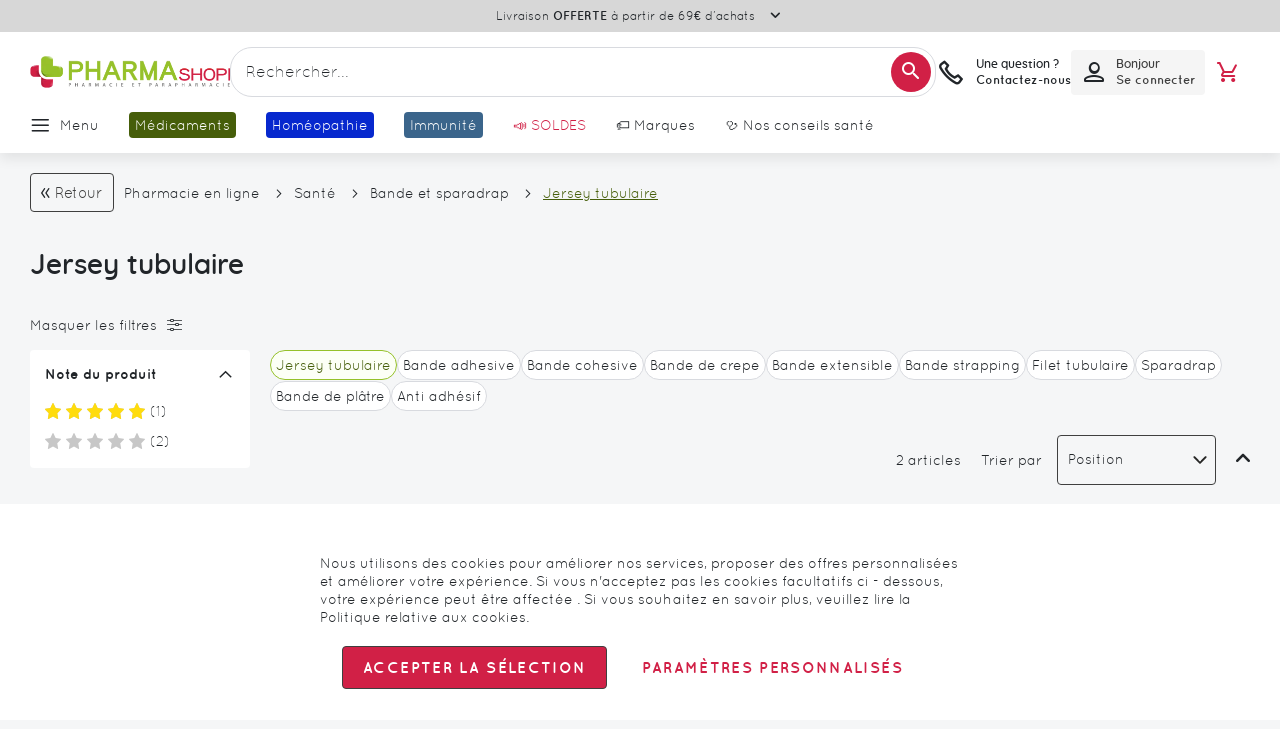

--- FILE ---
content_type: text/html; charset=UTF-8
request_url: https://www.pharmashopi.com/bande-et-sparadrap-jersey-tubulaire-xsl-25201_27072_28174.html
body_size: 70700
content:
 <!doctype html><html lang="fr"><head ><script> var LOCALE = 'fr\u002DFR'; var BASE_URL = 'https\u003A\u002F\u002Fwww.pharmashopi.com\u002F'; var require = { 'baseUrl': 'https\u003A\u002F\u002Fwww.pharmashopi.com\u002Fstatic\u002Fversion1766053669\u002Ffrontend\u002FGone\u002Ftheme\u002Dpharmashopi\u002Ffr_FR' };</script> <meta charset="utf-8"/>
<meta name="title" content="Jersey tubulaire : Achat de jersey tubulaire en ligne"/>
<meta name="description" content="Vous cherchez un jersey tubulaire ? Découvrez notre sélection sur Pharmashopi.com, votre pharmacie en ligne Française !"/>
<meta name="robots" content="INDEX,FOLLOW"/>
<meta name="viewport" content="width=device-width, initial-scale=1.0 maximum-scale=1, user-scalable=no"/>
<meta name="format-detection" content="telephone=no"/>
<title>Jersey tubulaire : Achat de jersey tubulaire en ligne</title>
<link  rel="stylesheet" type="text/css"  media="all" href="https://www.pharmashopi.com/static/version1766053669/_cache/merged/fc2215c5cd4d28473d58c77431e05a1a.min.css" />
<link  rel="stylesheet" type="text/css"  media="screen and (min-width: 768px)" href="https://www.pharmashopi.com/static/version1766053669/frontend/Gone/theme-pharmashopi/fr_FR/css/styles-l.min.css" />

<script  type="text/javascript"  src="https://www.pharmashopi.com/static/version1766053669/_cache/merged/59a766d338da8af4a9474a9d12c33a72.min.js"></script>
<link rel="preload" as="font" crossorigin="anonymous" href="https://www.pharmashopi.com/static/version1766053669/frontend/Gone/theme-pharmashopi/fr_FR/fonts/opensans/light/opensans-300.woff2" />
<link rel="preload" as="font" crossorigin="anonymous" href="https://www.pharmashopi.com/static/version1766053669/frontend/Gone/theme-pharmashopi/fr_FR/fonts/opensans/regular/opensans-400.woff2" />
<link rel="preload" as="font" crossorigin="anonymous" href="https://www.pharmashopi.com/static/version1766053669/frontend/Gone/theme-pharmashopi/fr_FR/fonts/opensans/semibold/opensans-600.woff2" />
<link rel="preload" as="font" crossorigin="anonymous" href="https://www.pharmashopi.com/static/version1766053669/frontend/Gone/theme-pharmashopi/fr_FR/fonts/opensans/bold/opensans-700.woff2" />
<link rel="preload" as="font" crossorigin="anonymous" href="https://www.pharmashopi.com/static/version1766053669/frontend/Gone/theme-pharmashopi/fr_FR/fonts/Luma-Icons.woff2" />
<link rel="preload" as="font" crossorigin="anonymous" href="https://www.pharmashopi.com/static/version1766053669/frontend/Gone/theme-pharmashopi/fr_FR/fonts/icons/icomoon.woff2" />
<link rel="preload" as="font" crossorigin="anonymous" href="https://www.pharmashopi.com/static/version1766053669/frontend/Gone/theme-pharmashopi/fr_FR/fonts/quicksand/quicksand-regular.woff2" />
<link rel="preload" as="font" crossorigin="anonymous" href="https://www.pharmashopi.com/static/version1766053669/frontend/Gone/theme-pharmashopi/fr_FR/fonts/quicksand/quicksand-bold.woff2" />
<link rel="preload" as="font" crossorigin="anonymous" href="https://www.pharmashopi.com/static/version1766053669/frontend/Gone/theme-pharmashopi/fr_FR/fonts/quicksand/quicksand-light.woff2" />
<link rel="preload" as="font" crossorigin="anonymous" href="https://www.pharmashopi.com/static/version1766053669/frontend/Gone/theme-pharmashopi/fr_FR/fonts/quicksand/quicksand-semibold.woff2" />
<link rel="preload" as="font" crossorigin="anonymous" href="https://www.pharmashopi.com/static/version1766053669/frontend/Gone/theme-pharmashopi/fr_FR/fonts/quicksand/quicksand-medium.woff2" />
<link  rel="alternate" hreflang="fr-fr" href="https://www.pharmashopi.com/bande-et-sparadrap-jersey-tubulaire-xsl-25201_27072_28174.html" />
<link  rel="canonical" href="https://www.pharmashopi.com/bande-et-sparadrap-jersey-tubulaire-xsl-25201_27072_28174.html" />
<link  rel="icon" type="image/x-icon" href="https://www.pharmashopi.com/media/favicon/stores/1/favicon.png" />
<link  rel="shortcut icon" type="image/x-icon" href="https://www.pharmashopi.com/media/favicon/stores/1/favicon.png" />
 <script type="text&#x2F;javascript">    window.dataLayer = window.dataLayer || [];
    function gtag() { dataLayer.push(arguments) }

    window.amConsentManager = window.amConsentManager || {
        consentStates: {
            denied: 'denied',
            granted: 'granted'
        },
        storageName: 'amConsentMode',
        gdprCookie: {
            cookieGroupName: 'amcookie_allowed',
            allCookiesAllowed: '0'
        },
        defaultConsentTypesData: {"ad_storage":{"default":"0","group":"2"},"analytics_storage":{"default":"0","group":"3"},"ad_user_data":{"default":"0","group":"2"},"ad_personalization":{"default":"0","group":"2"}},
        currentStoreId: 1,
        init: function () {
            this.initStorage();
            this.setDefaultConsent();
        },
        initStorage: function () {
            const persistedConsentTypes = this.getPersistedConsentTypeState();

            if (Object.keys(persistedConsentTypes).length !== 0 && !this.shouldResetConsentState(persistedConsentTypes)) {
                return;
            }

            let consentState = {};
            for (const [type, data] of Object.entries(this.defaultConsentTypesData)) {
                consentState[type] = {
                    group: data.group,
                    status: data.default === '1' ? this.consentStates.granted : this.consentStates.denied
                };
            }

            this.resetAllowedCookiesGroups();
            this.persistConsentTypeState(consentState);
        },
        setDefaultConsent: function () {
            gtag('consent', 'default', this.getPersistedConsentTypeStateForGtag());
        },
        updateConsent: function (consent) {
            const storageConsent = this.getPersistedConsentTypeState();
            const consentState = {...storageConsent, ...consent};

            this.persistConsentTypeState(consentState);
            gtag('consent', 'update', this.getPersistedConsentTypeStateForGtag());
        },
        getConsentTypeStateByGroupIds: function (groups) {
            let consentTypeState = {};

            for (const [type, data] of Object.entries(this.defaultConsentTypesData)) {
                consentTypeState[type] = {
                    group: data.group,
                    status: (groups.includes(data.group) || groups.includes(this.gdprCookie.allCookiesAllowed))
                        ? this.consentStates.granted
                        : this.consentStates.denied
                }
            }

            return consentTypeState;
        },
        persistConsentTypeState: function (consentTypeState) {
            let persistedState = this.getPersistedConsentTypeState(false);
            persistedState[this.currentStoreId] = consentTypeState;
            localStorage.setItem(this.storageName, JSON.stringify(persistedState));
        },
        getPersistedConsentTypeState: function (forCurrentStore = true) {
            let persistedStates = JSON.parse(localStorage.getItem(this.storageName)) ?? {};

            if (forCurrentStore) {
                return persistedStates?.[this.currentStoreId] ?? {};
            }

            return persistedStates;
        },
        getPersistedConsentTypeStateForGtag: function () {
            let consentTypeState = {};
            let persistedState = this.getPersistedConsentTypeState();

            for (const [type, data] of Object.entries(persistedState)) {
                consentTypeState[type] = data.status;
            }

            return consentTypeState;
        },
        shouldResetConsentState: function (persistedConsentTypes) {
            if (Object.keys(persistedConsentTypes).length != Object.keys(this.defaultConsentTypesData).length
                || !document.cookie.includes(this.gdprCookie.cookieGroupName)
            ) {
                return true;
            }

            for (const [type, data] of Object.entries(persistedConsentTypes)) {
                if (data.group !== this.defaultConsentTypesData[type].group) {
                    return true;
                }
            }

            return false;
        },
        resetAllowedCookiesGroups: function () {
            document.cookie = this.gdprCookie.cookieGroupName + '=0;max-age=-1;domain=' + location.hostname;
        }
    };

    window.amConsentManager.init();</script>  <script async src="//t4.my-probance.one/webtrax/rsc/pharmashopi.js"></script> <script type="text/x-magento-init">
        {
            "*": {
                "Magento_PageCache/js/form-key-provider": {
                    "isPaginationCacheEnabled":
                        0                }
            }
        }</script> <script type="text&#x2F;javascript"> window.dataLayer = window.dataLayer || [];  window.getAmGa4Cookie = function () { let cookies = {}; document.cookie.split(';').forEach(function (el) { let [key, value] = el.split('='); cookies[key.trim()] = value; }); return cookies['amga4_customer'] ? decodeURIComponent(cookies['amga4_customer']) : '{}'; };  (function () {  /** * @var {[Object]} */ const userProperties = JSON.parse(window.getAmGa4Cookie()); if (userProperties.customerGroup) { window.dataLayer.push({'customerGroup': userProperties.customerGroup}); } if (userProperties.customerId) { window.dataLayer.push({'customerId': userProperties.customerId}); }  /** * @var {[Object]} */ const dataToPush = JSON.parse('\u005B\u005D'); dataToPush.forEach((dataObject) => { window.dataLayer.push(dataObject); }); })();</script>  <!-- Google Tag Manager --> <script type="text&#x2F;javascript"> function callAmGA4GTM () { (function(w,d,s,l,i){w[l]=w[l]||[];w[l].push({'gtm.start': new Date().getTime(),event:'gtm.js'});var f=d.getElementsByTagName(s)[0], j=d.createElement(s),dl=l!='dataLayer'?'&l='+l:'';j.async=true;j.src= 'https://www.googletagmanager.com/gtm.js?id='+i+dl;var n=d.querySelector('[nonce]'); n&&j.setAttribute('nonce',n.nonce||n.getAttribute('nonce'));f.parentNode.insertBefore(j,f); })(window,document,'script','dataLayer', 'GTM-KK4FW8Q8'); }</script> <!-- End Google Tag Manager --><script type="text&#x2F;javascript"> (function () {  callAmGA4GTM();  })();</script>   <script data-rocketjavascript="false"> var MagefanWebP = { _canUseWebP: null, getUserAgentInfo: function(){ try { var ua = navigator.userAgent, tem, M = ua.match(/(opera|chrome|safari|firefox|msie|trident(?=\/))\/?\s*(\d+)/i) || []; if (/trident/i.test(M[1])) { tem = /\brv[ :]+(\d+)/g.exec(ua) || []; return ['IE', (tem[1] || '')]; } if (M[1] === 'Chrome') { tem = ua.match(/\b(OPR|Edge)\/(\d+)/); if (tem != null) { tem = tem.slice(1); tem[0] = tem[0].replace('OPR', 'Opera'); return tem; } } M = M[2] ? [M[1], M[2]] : [navigator.appName, navigator.appVersion, '-?']; if ((tem = ua.match(/version\/(\d+)/i)) != null) M.splice(1, 1, tem[1]); return M; } catch (e) { return ['', 0]; } }, canUseWebP: function(){  if (null !== this._canUseWebP){ return this._canUseWebP; } try { var elem = document.createElement('canvas'); if (!!(elem.getContext && elem.getContext('2d'))) { var r = (elem.toDataURL('image/webp').indexOf('data:image/webp') == 0); if (!r) { var ua = this.getUserAgentInfo(); if (ua && ua.length > 1) { ua[0] = ua[0].toLowerCase(); if ('firefox' == ua[0] && parseInt(ua[1]) >= 65) { this._canUseWebP = true; return this._canUseWebP; } if ('edge' == ua[0] && parseInt(ua[1]) >= 18) { this._canUseWebP = true; return this._canUseWebP; } if ('safari' == ua[0]) { if (navigator.platform.includes('Mac')) { if (parseInt(ua[1]) >= 16) { this._canUseWebP = true; } } else { if (parseInt(ua[1]) >= 15) { this._canUseWebP = true; } } return this._canUseWebP; } } } this._canUseWebP = r; return this._canUseWebP; } this._canUseWebP = false; return this._canUseWebP; } catch (e) { console.log(e); this._canUseWebP = false; return this._canUseWebP; } }, getOriginWebPImage: function(src) { if (src.indexOf('mf_webp') == -1) { return src; } var array = src.split('/'); var imageFormat = ''; for (var i = 0; i < array.length; i++) { if (array[i] == 'mf_webp') { imageFormat = array[i + 1]; array.splice(i, 3); break; } } src = array.join('/'); return src.replace('.webp', '.' + imageFormat); }, getWebUrl: function (imageUrl) { /* @var string */ imageUrl = imageUrl.trim(); var baseUrl = 'https://www.pharmashopi.com/'; var imageFormat = imageUrl.split('.').pop(); if ('webp' === imageFormat) { return imageUrl; } var mediaBaseUrl = 'https://www.pharmashopi.com/media/'; var staticBaseUrl = 'https://www.pharmashopi.com/static/'; if (imageUrl.indexOf(mediaBaseUrl) == -1 && imageUrl.indexOf(staticBaseUrl) == -1) { mediaBaseUrl = baseUrl + 'media/'; staticBaseUrl = baseUrl + 'static/'; if (imageUrl.indexOf(mediaBaseUrl) == -1 && imageUrl.indexOf(staticBaseUrl) == -1) { return false; } } var imagePath = imageUrl; imagePath = imagePath.replace(mediaBaseUrl, 'media/'); imagePath = imagePath.replace(staticBaseUrl, 'static/'); imagePath = imagePath.replace(baseUrl + 'pub/media/', 'media/'); imagePath = imagePath.replace(baseUrl + 'pub/static/', 'static/'); imagePath = imagePath.replace(/\.(jpe?g|png|gif)$/i, '.webp'); imagePath = mediaBaseUrl + 'mf_webp/' + imageFormat + '/' + imagePath; imagePath = imagePath.replace('%20', ' '); imagePath = imagePath.replace(/version\d{10}\//g, ''); return imagePath; } }; /* MagicToolboxContainer Fix */ function MagefanWebPMagicToolboxContainerFix() { if (!MagefanWebP.canUseWebP()) { (function(){ var i; var els = document.querySelectorAll('.MagicToolboxContainer a, .MagicToolboxContainer img'); if (!els) return; var el; for (i=0; i<els.length; i++) { el = els[i]; if (el.href) { el.href = MagefanWebP.getOriginWebPImage(el.href); } if (el.getAttribute('webpimg')) { el.src = MagefanWebP.getOriginWebPImage(el.getAttribute('webpimg')); } else { if (el.src) { el.src = MagefanWebP.getOriginWebPImage(el.src); } } if (el.dataset && el.dataset.image) { el.dataset.image = MagefanWebP.getOriginWebPImage(el.dataset.image); } } })(); } else { replacePixelMagicToolbox(); checkIfPixelReplaced(); } } function replacePixelMagicToolbox() { (function() { var i, els = document.querySelectorAll('.MagicToolboxContainer img'); if (!els) return; var el; for (i=0; i<els.length; i++) { el = els[i]; if (el.getAttribute('webpimg')) { el.src = el.getAttribute('webpimg'); } } })(); } function checkIfPixelReplaced() { var intervalCounter = 0, waitForMagicToolbox = setInterval(function() { if (document.querySelectorAll('figure img[src$="/p.jpg"]').length) { replacePixelMagicToolbox(); clearInterval(waitForMagicToolbox); } if (intervalCounter > 10) { clearInterval(waitForMagicToolbox); } intervalCounter++; }, 500); } function updateBodyClassAndFallbackToOriginalImagesIfNoWebPSupport() { if (!MagefanWebP.canUseWebP()) { document.body.className += ' no-webp '; (function(){ var i; var els = document.querySelectorAll('a[href$=".webp"]'); if (!els) return; var el; for (i=0; i<els.length; i++) { el = els[i]; if (el.href) { el.href = MagefanWebP.getOriginWebPImage(el.href); } } })(); } else { document.body.className += ' webp-supported '; } } document.addEventListener('DOMContentLoaded', updateBodyClassAndFallbackToOriginalImagesIfNoWebPSupport); document.addEventListener('breeze:load', updateBodyClassAndFallbackToOriginalImagesIfNoWebPSupport); </script>  <script> document.addEventListener('DOMContentLoaded', function(e){ if (!MagefanWebP.canUseWebP()) { /* Replace some custom webp images with original one if webp is not supported */ /* Can add <a> tag in future as well */ setInterval(function(){ document.querySelectorAll("img[src$='.webp']:not(.no-origin-webp-img)").forEach(function(el){ var scr = el.getAttribute('src'); var newScr = MagefanWebP.getOriginWebPImage(scr); if (scr != newScr) { el.setAttribute('src', newScr); } else { el.classList.add('no-origin-webp-img'); } }); }, 1000); } function processLazyPictureImg(img) { var src = img.getAttribute('src'); var keys = ['original', 'src', 'lazyload']; var original, _original; for (var i=0;i<keys.length;i++) { _original = img.getAttribute('data-' + keys[i]); if (_original) { original = _original; break; } } if (original == src) { if (img.getAttribute('data-mf-lazy-picture-img')) return; img.setAttribute('data-mf-lazy-picture-img', 1); img.parentElement.querySelectorAll('source').forEach(function(el){ var srcset = el.getAttribute('srcset'); var originalset = el.getAttribute('data-originalset'); if (originalset && (originalset != srcset)) { el.setAttribute('srcset', originalset); el.classList.remove('lazyload'); } }); var lazyLoader = img.closest('.lazy-loader'); if (lazyLoader) { lazyLoader.classList.remove('lazy-loader'); } document.querySelectorAll("picture img[src='"+src+"']").forEach(function(img){ processLazyPictureImg(img); }); } } document.querySelectorAll('picture img[data-original],picture img[data-src],picture img[data-lazyload]').forEach(function(el){ el.addEventListener('load', function(e){ processLazyPictureImg(e.target); }); processLazyPictureImg(el); }); }); </script> <style> picture.mfwebp source.lazyload, picture.mfwebp source.lazy {background:none;content:none;}</style>    <script type="text&#x2F;javascript">var script = document.createElement('script');
script.src = 'https://integrations.etrusted.com/applications/widget.js/v2';
script.async = true;
script.defer = true;
document.head.appendChild(script);</script> </head><body data-container="body" data-mage-init='{"loaderAjax": {}, "loader": { "icon": "https://www.pharmashopi.com/static/version1766053669/frontend/Gone/theme-pharmashopi/fr_FR/images/loader-2.gif"}}' class="default page-with-filter page-products categorypath-bande-et-sparadrap-jersey-tubulaire-xsl-25201-27072-28174 category-bande-et-sparadrap-jersey-tubulaire-xsl-25201_27072_28174 catalog-category-view page-layout-2columns-left" id="html-body"><div style="display: none;"></div>        <script type="text/x-magento-init">
    {
        "*": {
            "Magento_PageBuilder/js/widget-initializer": {
                "config": {"[data-content-type=\"slider\"][data-appearance=\"default\"]":{"Magento_PageBuilder\/js\/content-type\/slider\/appearance\/default\/widget":false},"[data-content-type=\"map\"]":{"Magento_PageBuilder\/js\/content-type\/map\/appearance\/default\/widget":false},"[data-content-type=\"row\"]":{"Magento_PageBuilder\/js\/content-type\/row\/appearance\/default\/widget":false},"[data-content-type=\"tabs\"]":{"Magento_PageBuilder\/js\/content-type\/tabs\/appearance\/default\/widget":false},"[data-content-type=\"slide\"]":{"Magento_PageBuilder\/js\/content-type\/slide\/appearance\/default\/widget":{"buttonSelector":".pagebuilder-slide-button","showOverlay":"hover","dataRole":"slide"}},"[data-content-type=\"banner\"]":{"Magento_PageBuilder\/js\/content-type\/banner\/appearance\/default\/widget":{"buttonSelector":".pagebuilder-banner-button","showOverlay":"hover","dataRole":"banner"}},"[data-content-type=\"buttons\"]":{"Magento_PageBuilder\/js\/content-type\/buttons\/appearance\/inline\/widget":false},"[data-content-type=\"products\"][data-appearance=\"carousel\"]":{"Magento_PageBuilder\/js\/content-type\/products\/appearance\/carousel\/widget":false},"[data-content-type=\"faq\"]":{"Gone_PageBuilder\/js\/content-type\/faq\/appearance\/default\/widget":false}},
                "breakpoints": {"desktop":{"conditions":{"min-width":"1440px"},"options":{"products":{"default":{"slidesToShow":"6"},"continuous":{"slidesToShow":"6"}}},"label":"Desktop","stage":true,"default":true,"class":"desktop-switcher","icon":"Magento_PageBuilder::css\/images\/switcher\/switcher-desktop.svg"},"tablet":{"conditions":{"max-width":"1024px","min-width":"769px"},"options":{"products":{"default":{"slidesToShow":"4"},"continuous":{"slidesToShow":"4"}}}},"mobile":{"conditions":{"max-width":"768px","min-width":"480px"},"options":{"products":{"default":{"slidesToShow":"2"},"continuous":{"slidesToShow":"2"}}},"label":"Mobile","stage":true,"class":"mobile-switcher","icon":"Magento_PageBuilder::css\/images\/switcher\/switcher-mobile.svg","media":"only screen and (max-width: 768px)"},"mobile-small":{"conditions":{"max-width":"479px"},"options":{"products":{"default":{"slidesToShow":"1"},"continuous":{"slidesToShow":"1"}}}},"large-tablet":{"conditions":{"max-width":"1439px","min-width":"1025px"},"options":{"products":{"default":{"slidesToShow":"5"},"continuous":{"slidesToShow":"5"}}}}}            }
        }
    }</script>  <div class="cookie-status-message" id="cookie-status">The store will not work correctly when cookies are disabled.</div> <script type="text&#x2F;javascript">document.querySelector("#cookie-status").style.display = "none";</script> <script type="text/x-magento-init">
    {
        "*": {
            "cookieStatus": {}
        }
    }</script> <script type="text/x-magento-init">
    {
        "*": {
            "mage/cookies": {
                "expires": null,
                "path": "\u002F",
                "domain": ".www.pharmashopi.com",
                "secure": true,
                "lifetime": "3600"
            }
        }
    }</script>  <noscript><div class="message global noscript"><div class="content"><p><strong>Javascript est désactivé dans votre navigateur.</strong> <span> Pour une meilleure expérience sur notre site, assurez-vous d’activer JavaScript dans votre navigateur.</span></p></div></div></noscript>    <script> window.cookiesConfig = window.cookiesConfig || {}; window.cookiesConfig.secure = true; </script> <script>    require.config({
        map: {
            '*': {
                wysiwygAdapter: 'mage/adminhtml/wysiwyg/tiny_mce/tinymceAdapter'
            }
        }
    });</script> <script>    require.config({
        paths: {
            googleMaps: 'https\u003A\u002F\u002Fmaps.googleapis.com\u002Fmaps\u002Fapi\u002Fjs\u003Fv\u003D3.53\u0026key\u003D'
        },
        config: {
            'Magento_PageBuilder/js/utils/map': {
                style: '',
            },
            'Magento_PageBuilder/js/content-type/map/preview': {
                apiKey: '',
                apiKeyErrorMessage: 'You\u0020must\u0020provide\u0020a\u0020valid\u0020\u003Ca\u0020href\u003D\u0027https\u003A\u002F\u002Fwww.pharmashopi.com\u002Fadminhtml\u002Fsystem_config\u002Fedit\u002Fsection\u002Fcms\u002F\u0023cms_pagebuilder\u0027\u0020target\u003D\u0027_blank\u0027\u003EGoogle\u0020Maps\u0020API\u0020key\u003C\u002Fa\u003E\u0020to\u0020use\u0020a\u0020map.'
            },
            'Magento_PageBuilder/js/form/element/map': {
                apiKey: '',
                apiKeyErrorMessage: 'You\u0020must\u0020provide\u0020a\u0020valid\u0020\u003Ca\u0020href\u003D\u0027https\u003A\u002F\u002Fwww.pharmashopi.com\u002Fadminhtml\u002Fsystem_config\u002Fedit\u002Fsection\u002Fcms\u002F\u0023cms_pagebuilder\u0027\u0020target\u003D\u0027_blank\u0027\u003EGoogle\u0020Maps\u0020API\u0020key\u003C\u002Fa\u003E\u0020to\u0020use\u0020a\u0020map.'
            },
        }
    });</script><script>
    require.config({
        shim: {
            'Magento_PageBuilder/js/utils/map': {
                deps: ['googleMaps']
            }
        }
    });</script> <!-- Google Tag Manager (noscript) --><noscript><iframe src="https://www.googletagmanager.com/ns.html?id=GTM-KK4FW8Q8" height="0" width="0" style="display:none;visibility:hidden"></iframe></noscript><!-- End Google Tag Manager (noscript) --> <script type="text/x-magento-init">
    {
        "*": {
            "Amasty_GA4/js/event/ajax-observer": {
                "observedEvents": [{"gaEvent":"add_to_cart","pathname":"checkout\/cart\/add","observerType":"ajaxComplete"},{"gaEvent":"add_to_cart","pathname":"amasty_cart\/cart\/add","observerType":"ajaxComplete"},{"gaEvent":"remove_from_cart","pathname":"checkout\/sidebar\/removeItem","observerType":"ajaxSend"},{"gaEvent":"add_payment_info","pathname":"\/set-payment-information","observerType":"ajaxComplete"},{"gaEvent":"add_shipping_info","pathname":"\/shipping-information","observerType":"ajaxComplete"}]            }
        }
    }</script> <script type="text/x-magento-init">
    {
        "*": {
            "Amasty_GA4/js/event/product/wishlist": {}
        }
    }</script> <script type="text&#x2F;javascript">window.isGdprCookieEnabled = true;

require(['Amasty_GdprFrontendUi/js/modal-show'], function (modalConfigInit) {
    modalConfigInit({"isDeclineEnabled":0,"barLocation":0,"policyText":"Nous utilisons des cookies pour am\u00e9liorer nos services, proposer des offres personnalis\u00e9es et am\u00e9liorer votre exp\u00e9rience. Si vous n'acceptez pas les cookies facultatifs ci - dessous, votre exp\u00e9rience peut \u00eatre affect\u00e9e . Si vous souhaitez en savoir plus, veuillez lire la <a href=\"\/charte-de-protection-des-donnees-personnelles-pxl-259.html\" title=\"Politique relative aux cookies\" target=\"_blank\">Politique relative aux cookies<\/a>.","firstShowProcess":"0","cssConfig":{"backgroundColor":null,"policyTextColor":null,"textColor":null,"titleColor":null,"linksColor":null,"acceptBtnColor":null,"acceptBtnColorHover":null,"acceptBtnTextColor":null,"acceptBtnTextColorHover":null,"acceptBtnOrder":null,"allowBtnTextColor":null,"allowBtnTextColorHover":null,"allowBtnColor":null,"allowBtnColorHover":null,"allowBtnOrder":null,"declineBtnTextColorHover":null,"declineBtnColorHover":null,"declineBtnTextColor":null,"declineBtnColor":null,"declineBtnOrder":null},"isAllowCustomersCloseBar":true,"isPopup":true,"isModal":false,"className":"amgdprjs-bar-template","buttons":[{"label":"Accepter la s\u00e9lection","dataJs":"accept","class":"-allow -save","action":"allowCookies"},{"label":"Param\u00e8tres personnalis\u00e9s","dataJs":"settings","class":"-settings"}],"template":"<div role=\"alertdialog\"\n     class=\"modal-popup _show amgdprcookie-bar-container <% if (data.isPopup) { %>-popup<% } %>\"\n     data-amcookie-js=\"bar\"\n     aria-label=\"<%= phrase.cookieBar %>\"\n>\n    <div data-amgdprcookie-focus-start tabindex=\"0\">\n        <span tabindex=\"0\" class=\"amgdprcookie-focus-guard\" data-focus-to=\"last\"><\/span>\n        <% if (data.isAllowCustomersCloseBar){ %>\n        <button class=\"action-close\" data-amcookie-js=\"close-cookiebar\" type=\"button\">\n            <span data-bind=\"i18n: 'Close Cookie Bar'\"><\/span>\n        <\/button>\n        <% } %>\n        <div class=\"amgdprcookie-bar-block\">\n            <div id=\"amgdprcookie-policy-text\" class=\"amgdprcookie-policy\"><%= data.policyText %><\/div>\n            <div class=\"amgdprcookie-buttons-block\">\n                <% _.each(data.buttons, function(button) { %>\n                <button\n                    class=\"amgdprcookie-button <%= button.class %>\"\n                    disabled\n                    data-amgdprcookie-js=\"<%= button.dataJs %>\"\n                >\n                    <%= button.label %>\n                <\/button>\n                <% }); %>\n            <\/div>\n        <\/div>\n        <span tabindex=\"0\" class=\"amgdprcookie-focus-guard\" data-focus-to=\"first\"><\/span>\n    <\/div>\n<\/div>\n\n<style>\n    <% if(css.backgroundColor){ %>\n    .amgdprcookie-bar-container {\n        background-color: <%= css.backgroundColor %>\n    }\n    <% } %>\n    <% if(css.policyTextColor){ %>\n    .amgdprcookie-bar-container .amgdprcookie-policy {\n        color: <%= css.policyTextColor %>;\n    }\n    <% } %>\n    <% if(css.textColor){ %>\n    .amgdprcookie-bar-container .amgdprcookie-text {\n        color: <%= css.textColor %>;\n    }\n    <% } %>\n    <% if(css.titleColor){ %>\n    .amgdprcookie-bar-container .amgdprcookie-header {\n        color: <%= css.titleColor %>;\n    }\n    <% } %>\n    <% if(css.linksColor){ %>\n    .amgdprcookie-bar-container .amgdprcookie-link,\n    .amgdprcookie-bar-container .amgdprcookie-policy a {\n        color: <%= css.linksColor %>;\n    }\n    <% } %>\n    <% if(css.acceptBtnOrder || css.acceptBtnColor || css.acceptBtnTextColor){ %>\n    .amgdprcookie-bar-container .amgdprcookie-button.-save {\n        <% if(css.acceptBtnOrder) { %>order: <%= css.acceptBtnOrder %>; <% } %>\n        <% if(css.acceptBtnColor) { %>\n            background-color: <%= css.acceptBtnColor %>;\n            border-color: <%= css.acceptBtnColor %>;\n        <% } %>\n        <% if(css.acceptBtnTextColor) { %>color: <%= css.acceptBtnTextColor %>; <% } %>\n    }\n    <% } %>\n    <% if(css.acceptBtnColorHover || css.acceptBtnTextColorHover){ %>\n    .amgdprcookie-bar-container .amgdprcookie-button.-save:hover {\n        <% if(css.acceptBtnColorHover) { %>\n            background-color: <%= css.acceptBtnColorHover %>;\n            border-color: <%= css.acceptBtnColorHover %>;\n        <% } %>\n        <% if(css.acceptBtnTextColorHover) { %> color: <%= css.acceptBtnTextColorHover %>; <% } %>\n    }\n    <% } %>\n    <% if(css.allowBtnOrder || css.allowBtnColor || css.allowBtnTextColor){ %>\n    .amgdprcookie-bar-container .amgdprcookie-button.-settings {\n        <% if(css.allowBtnOrder) { %> order: <%= css.allowBtnOrder %>; <% } %>\n        <% if(css.allowBtnColor) { %>\n            background-color: <%= css.allowBtnColor %>;\n            border-color: <%= css.allowBtnColor %>;\n        <% } %>\n        <% if(css.allowBtnTextColor) { %> color: <%= css.allowBtnTextColor %>; <% } %>\n    }\n    <% } %>\n    <% if(css.allowBtnColorHover || css.allowBtnTextColorHover){ %>\n    .amgdprcookie-bar-container .amgdprcookie-button.-settings:hover {\n        <% if(css.allowBtnColorHover) { %>\n            background-color: <%= css.allowBtnColorHover %>;\n            border-color: <%= css.allowBtnColorHover %>;\n        <% } %>\n        <% if(css.allowBtnTextColorHover) { %> color: <%= css.allowBtnTextColorHover %>; <% } %>\n    }\n    <% } %>\n    <% if(css.declineBtnOrder || css.declineBtnColor || css.declineBtnTextColor){ %>\n    .amgdprcookie-bar-container .amgdprcookie-button.-decline {\n        <% if(css.declineBtnOrder) { %> order: <%= css.declineBtnOrder %>; <% } %>\n        <% if(css.declineBtnColor) { %>\n            background-color: <%= css.declineBtnColor %>;\n            border-color: <%= css.declineBtnColor %>;\n        <% } %>\n        <% if(css.declineBtnTextColor) { %> color: <%= css.declineBtnTextColor %>; <% } %>\n    }\n    <% } %>\n    <% if(css.declineBtnColorHover || css.declineBtnTextColorHover){ %>\n    .amgdprcookie-bar-container .amgdprcookie-button.-decline:hover {\n        <% if(css.declineBtnColorHover) { %>\n            background-color: <%= css.declineBtnColorHover %>;\n            border-color: <%= css.declineBtnColorHover %>;\n        <% } %>\n        <% if(css.declineBtnTextColorHover) { %> color: <%= css.declineBtnTextColorHover %>; <% } %>\n    }\n    <% } %>\n<\/style>\n"});
});</script> <script type="text/x-magento-init">
        {
            "*": {
                "Magento_Ui/js/core/app": {"components":{"gdpr-cookie-modal":{"cookieText":"Nous utilisons des cookies pour am\u00e9liorer nos services, proposer des offres personnalis\u00e9es et am\u00e9liorer votre exp\u00e9rience. Si vous n'acceptez pas les cookies facultatifs ci - dessous, votre exp\u00e9rience peut \u00eatre affect\u00e9e . Si vous souhaitez en savoir plus, veuillez lire la <a href=\"\/charte-de-protection-des-donnees-personnelles-pxl-259.html\" title=\"Politique relative aux cookies\" target=\"_blank\">Politique relative aux cookies<\/a>.","firstShowProcess":"0","acceptBtnText":"Accepter la s\u00e9lection","declineBtnText":"Tout refuser","settingsBtnText":null,"isDeclineEnabled":0,"isAllowCustomersCloseBar":true,"component":"Amasty_GdprFrontendUi\/js\/cookies","barType":2,"barLocation":0,"children":{"gdpr-cookie-settings-modal":{"component":"Amasty_GdprFrontendUi\/js\/modal\/cookie-settings"},"gdpr-cookie-information-modal":{"component":"Amasty_GdprFrontendUi\/js\/modal\/cookie-information"}}}}}            }
        }</script><!-- ko scope: 'gdpr-cookie-modal' --><!--ko template: getTemplate()--><!-- /ko --><!-- /ko --><style> .amgdprjs-bar-template { z-index: 999;  bottom: 0;  }</style>    <style> .slick-slide:not(.slick-active) .background-image {display: none;}</style><div class="page-wrapper"><header class="page-header"><div class="header-top"> <div class="header-notice">   <p class="header-message" >Livraison <strong>confidentielle</strong> en 24/48h dès 3.99€</p>  <p class="header-message" style="display:none">Livraison <strong>OFFERTE</strong> à partir de 69€ d’achats</p>   <button type="button" title="Plus d'information" class="header-notice-cta"><span>Plus d&#039;information</span></button>   </div> <div id="header-notice-accordion" class="header-notice-accordion" style="display:none;"><div class="header-notice-close"><button type="button" title="Fermer" class="button-secondary action"><span>Fermer</span></button></div><div id="header-notice-content"><div id="header-notice-content-wrapper"></div></div><div class="header-notice-overlay"></div></div>  <script>
        require([
            'jquery'
        ], function($) {
            var messages = $('.header-message');
            var currentMessage = 0;
            var totalMessages = messages.length;
            var messageRotation; 
            var ajaxData; 

            function rotateMessages() {
                messages.eq(currentMessage).fadeOut(500, function() {
                    currentMessage = (currentMessage + 1) % totalMessages;
                    messages.eq(currentMessage).fadeIn(500);
                });
            }

            function startMessageRotation() {
                
                if (messageRotation) {
                    clearInterval(messageRotation);
                }
                messageRotation = setInterval(rotateMessages, 5000);
            }

            if (totalMessages > 1) {
                startMessageRotation();
                
                $(window).on('focus', function() {
                    startMessageRotation();
                });
            }

            $('.header-notice').on('click', function() {
                var accordion = $('#header-notice-accordion');
                var content = $('#header-notice-content-wrapper');

                if (accordion.is(':visible')) {
                    accordion.slideUp();
                    $('body').removeClass('_has-modal');
                } else {
                    accordion.slideDown('slow');
                    $('body').addClass('_has-modal');
                    content.html('<p>Chargement en cours...</p>');

                    if(ajaxData == null) {
                        
                        $.ajax({
                            url: 'https://www.pharmashopi.com/headernotice/index/index/',
                            type: 'GET',
                            success: function(data) {
                                content.html(data.html);
                                ajaxData = data;
                            },
                            error: function(error) {
                                console.log(error);
                                content.html("<p>Le contenu n'a pas pu être chargé</p>");
                            }
                        });
                    }else{
                        content.html(ajaxData.html);
                    }
                }
            });

            $('.header-notice-close, .header-notice-overlay').on('click', function() {
                $('#header-notice-accordion').slideUp();
                $('body').removeClass('_has-modal');
            });
        });</script> </div><div class="header content"><span data-action="toggle-nav" class="action nav-toggle"><span>Menu</span></span>  <a class="logo" href="https://www.pharmashopi.com/" title="Votre&#x20;pharmacie&#x20;en&#x20;ligne&#x20;100&#x25;&#x20;Fran&#xE7;aise" aria-label="store logo"> <img mfdislazy="1" fetchpriority="high" src="https://www.pharmashopi.com/media/logo/stores/1/logo-boutique-pc.webp" title="Votre&#x20;pharmacie&#x20;en&#x20;ligne&#x20;100&#x25;&#x20;Fran&#xE7;aise" alt="Votre&#x20;pharmacie&#x20;en&#x20;ligne&#x20;100&#x25;&#x20;Fran&#xE7;aise" width="200" height="33" /></a>     <div class="block block-search"><div class="block block-title"><strong>Rechercher</strong></div><div class="block block-content"><form id="minisearch-form-top-search" class="form minisearch" action="https://www.pharmashopi.com/catalogsearch/result/" method="get" ><div class="field search"><label class="label" for="minisearch-input-top-search" data-role="minisearch-label"><span>Rechercher</span></label> <div class="control"><input id="minisearch-input-top-search" type="text" name="q" value="" placeholder="Rechercher..." class="input-text" maxlength="128" role="combobox" aria-haspopup="false" aria-autocomplete="both" aria-expanded="false" autocomplete="off" data-block="autocomplete-form" data-mage-init="&#x7B;&quot;quickSearch&quot;&#x3A;&#x7B;&quot;formSelector&quot;&#x3A;&quot;&#x23;minisearch-form-top-search&quot;,&quot;url&quot;&#x3A;&quot;https&#x3A;&#x5C;&#x2F;&#x5C;&#x2F;www.pharmashopi.com&#x5C;&#x2F;search&#x5C;&#x2F;ajax&#x5C;&#x2F;suggest&#x5C;&#x2F;&quot;,&quot;destinationSelector&quot;&#x3A;&quot;&#x23;minisearch-autocomplete-top-search&quot;,&quot;templates&quot;&#x3A;&#x7B;&quot;term&quot;&#x3A;&#x7B;&quot;title&quot;&#x3A;&quot;Recherches&#x20;populaires&quot;,&quot;template&quot;&#x3A;&quot;Smile_ElasticsuiteCore&#x5C;&#x2F;autocomplete&#x5C;&#x2F;term&quot;&#x7D;,&quot;product&quot;&#x3A;&#x7B;&quot;title&quot;&#x3A;&quot;Produits&quot;,&quot;template&quot;&#x3A;&quot;Smile_ElasticsuiteCatalog&#x5C;&#x2F;autocomplete&#x5C;&#x2F;product&quot;&#x7D;,&quot;category&quot;&#x3A;&#x7B;&quot;title&quot;&#x3A;&quot;Categories&quot;,&quot;template&quot;&#x3A;&quot;Smile_ElasticsuiteCatalog&#x5C;&#x2F;autocomplete&#x5C;&#x2F;category&quot;&#x7D;,&quot;product_attribute&quot;&#x3A;&#x7B;&quot;title&quot;&#x3A;&quot;Attributs&quot;,&quot;template&quot;&#x3A;&quot;Smile_ElasticsuiteCatalog&#x5C;&#x2F;autocomplete&#x5C;&#x2F;product-attribute&quot;,&quot;titleRenderer&quot;&#x3A;&quot;Smile_ElasticsuiteCatalog&#x5C;&#x2F;js&#x5C;&#x2F;autocomplete&#x5C;&#x2F;product-attribute&quot;&#x7D;&#x7D;,&quot;priceFormat&quot;&#x3A;&#x7B;&quot;pattern&quot;&#x3A;&quot;&#x25;s&#x5C;u00a0&#x5C;u20ac&quot;,&quot;precision&quot;&#x3A;2,&quot;requiredPrecision&quot;&#x3A;2,&quot;decimalSymbol&quot;&#x3A;&quot;,&quot;,&quot;groupSymbol&quot;&#x3A;&quot;&#x5C;u202f&quot;,&quot;groupLength&quot;&#x3A;3,&quot;integerRequired&quot;&#x3A;false&#x7D;,&quot;minSearchLength&quot;&#x3A;&quot;2&quot;&#x7D;&#x7D;" /><div id="minisearch-autocomplete-top-search" class="search-autocomplete"></div></div></div><div class="actions"><button type="submit" title="Rechercher" class="action search" ><span>Rechercher</span></button></div></form></div></div> <style> @media (max-width: 1180px) { .mobile-submenu { order: 10; display: flex !important; overflow-x: auto; overflow-y: hidden; white-space: nowrap; } }</style><div class="mobile-submenu" style="display: none"> <div class="level0 level-top"><span tabindex="0" class="quatrecentdix level-top" data-atc="aHR0cHM6Ly93d3cucGhhcm1hc2hvcGkuY29tL21lZGljYW1lbnRzLXhzbC03MDQuaHRtbA=="  style="padding: 5px 6px;   border-radius: 4px;   background-color: #465e0a; color: #ffffff;" ><span>Médicaments</span></span></div> <div class="level0 level-top"><span tabindex="0" class="quatrecentdix level-top" data-atc="aHR0cHM6Ly93d3cucGhhcm1hc2hvcGkuY29tL2hvbWVvcGF0aGllLXhzbC01NjAuaHRtbA=="  style="padding: 5px 6px;   border-radius: 4px;   background-color: #0728ce; color: #ffffff;" ><span>Homéopathie</span></span></div> <div class="level0 level-top"><span tabindex="0" class="quatrecentdix level-top" data-atc="aHR0cHM6Ly93d3cucGhhcm1hc2hvcGkuY29tL2Jvb3N0ZXotdm90cmUtaW1tdW5pdGU="  style="padding: 5px 6px;   border-radius: 4px;   background-color: #3B658B; color: #ffffff;" ><span>Immunité</span></span></div> <div class="level0 level-top"><span tabindex="0" class="quatrecentdix level-top" data-atc="aHR0cHM6Ly93d3cucGhhcm1hc2hvcGkuY29tL3RvcC1wcm9tb3Rpb25z"  style="color: #D12046;" ><span>&#128227; SOLDES</span></span></div> <div class="level0 level-top"><span tabindex="0" class="quatrecentdix level-top" data-atc="aHR0cHM6Ly93d3cucGhhcm1hc2hvcGkuY29tL21hcnF1ZXMucGhw" ><span>&#127991; Marques</span></span></div> <div class="level0 level-top"><span tabindex="0" class="quatrecentdix level-top" data-atc="aHR0cHM6Ly93d3cucGhhcm1hc2hvcGkuY29tL25vcy1jb25zZWlscy1zYW50ZQ==" ><span>&#129658; Nos conseils santé</span></span></div></div><div class="header-actions"><ul class="compare wrapper"> <li class="item link compare" data-bind="scope: 'compareProducts'" data-role="compare-products-link"><a class="action compare no-display" title="Mes&#x20;produits&#x20;compar&#xE9;s" data-bind="attr: {'href': compareProducts().listUrl}, css: {'no-display': !compareProducts().count}" >Mes produits comparés <span class="counter qty" data-bind="text: compareProducts().countCaption"></span></a></li> <script type="text/x-magento-init">
{"[data-role=compare-products-link]": {"Magento_Ui/js/core/app": {"components":{"compareProducts":{"component":"Magento_Catalog\/js\/view\/compare-products"}}}}}</script></ul> <div class="header-callnumber"><div data-atc="L2NvbnRhY3Q=" tabindex="0" class="quatrecentdix"><div><span>Une question ?</span> <span>Contactez-nous</span></div></div></div> <div class="link-my-account" data-bind="scope: 'customer'"><button type="button" class="my-account-header-link quatrecentdix" title="Mon compte" data-bind="scope: 'customer'" data-atc="aHR0cHM6Ly93d3cucGhhcm1hc2hvcGkuY29tL2N1c3RvbWVyL2FjY291bnQvbG9naW4v"><!-- ko ifnot: customer().firstname --><div class="welcome-message"><span data-bind='text:"Bonjour"'></span> <span data-bind='text:"Se connecter"'></span></div><!-- /ko --></button> <!-- ko if: customer().firstname --><ul class="customer-menu-list"><li> <span onclick="gtl(this.getAttribute('data-atc'))" class="quatrecentdix" data-atc="aHR0cHM6Ly93d3cucGhhcm1hc2hvcGkuY29tL2N1c3RvbWVyL2FjY291bnQv" tabindex="0">Mon compte</span></li> <li> <span onclick="gtl(this.getAttribute('data-atc'))" class="quatrecentdix" data-atc="aHR0cHM6Ly93d3cucGhhcm1hc2hvcGkuY29tL2N1c3RvbWVyL2FjY291bnQvbG9nb3V0Lw==" tabindex="0">Se déconnecter</span></li></ul><!-- /ko --></div><script type="text/x-magento-init">
    {
        "*": {
            "Magento_Ui/js/core/app": {
                "components": {
                    "customer": {
                        "component": "Magento_Customer/js/view/customer"
                    }
                }
            }
        }
    }</script> <div data-block="minicart" class="minicart-wrapper"><span class="quatrecentdix action showcart" title="Mon panier" data-bind="scope: 'minicart_content'" data-atc="aHR0cHM6Ly93d3cucGhhcm1hc2hvcGkuY29tL2NoZWNrb3V0L2NhcnQv"><span class="text">Mon panier</span> <span class="counter qty empty" data-bind="css: { empty: !!getCartParam('summary_count') == false && !isLoading() }, blockLoader: isLoading"><span class="counter-number"><!-- ko if: getCartParam('summary_count') --><!-- ko text: getCartParam('summary_count').toLocaleString(window.LOCALE) --><!-- /ko --><!-- /ko --></span> <span class="counter-label"><!-- ko if: getCartParam('summary_count') --><!-- ko text: getCartParam('summary_count').toLocaleString(window.LOCALE) --><!-- /ko --><!-- ko i18n: 'items' --><!-- /ko --><!-- /ko --></span></span></span>  <script>            require(['jquery'], function ($) {
                $('a.action.showcart').on('click', function() {
                    $(document.body).trigger('processStart');
                });
            });</script> <script>window.checkout = {"shoppingCartUrl":"https:\/\/www.pharmashopi.com\/checkout\/cart\/","checkoutUrl":"https:\/\/www.pharmashopi.com\/checkout\/","updateItemQtyUrl":"https:\/\/www.pharmashopi.com\/checkout\/sidebar\/updateItemQty\/","removeItemUrl":"https:\/\/www.pharmashopi.com\/checkout\/sidebar\/removeItem\/","imageTemplate":"Magento_Catalog\/product\/image_with_borders","baseUrl":"https:\/\/www.pharmashopi.com\/","minicartMaxItemsVisible":5,"websiteId":"1","maxItemsToDisplay":10,"storeId":"1","storeGroupId":"1","agreementIds":["2"],"customerLoginUrl":"https:\/\/www.pharmashopi.com\/customer\/account\/login\/referer\/aHR0cHM6Ly93d3cucGhhcm1hc2hvcGkuY29tL2JhbmRlLWV0LXNwYXJhZHJhcC1qZXJzZXktdHVidWxhaXJlLXhzbC0yNTIwMV8yNzA3Ml8yODE3NC5odG1s\/","isRedirectRequired":false,"autocomplete":"off","captcha":{"user_login":{"isCaseSensitive":false,"imageHeight":50,"imageSrc":"","refreshUrl":"https:\/\/www.pharmashopi.com\/captcha\/refresh\/","isRequired":false,"timestamp":1769224019}}}</script> <script type="text/x-magento-init">
    {
        "[data-block='minicart']": {
            "Magento_Ui/js/core/app": {"components":{"minicart_content":{"children":{"subtotal.container":{"children":{"subtotal":{"children":{"subtotal.totals":{"config":{"display_cart_subtotal_incl_tax":0,"display_cart_subtotal_excl_tax":1,"template":"Magento_Tax\/checkout\/minicart\/subtotal\/totals"},"children":{"subtotal.totals.msrp":{"component":"Magento_Msrp\/js\/view\/checkout\/minicart\/subtotal\/totals","config":{"displayArea":"minicart-subtotal-hidden","template":"Magento_Msrp\/checkout\/minicart\/subtotal\/totals"}}},"component":"Magento_Tax\/js\/view\/checkout\/minicart\/subtotal\/totals"},"subtotal.awAfptc":{"component":"Aheadworks_Afptc\/js\/view\/checkout\/minicart\/discount-amount","sortOrder":"0"}},"component":"uiComponent","config":{"template":"Magento_Checkout\/minicart\/subtotal"}}},"component":"uiComponent","config":{"displayArea":"subtotalContainer"}},"item.renderer":{"component":"Magento_Checkout\/js\/view\/cart-item-renderer","config":{"displayArea":"defaultRenderer","template":"Magento_Checkout\/minicart\/item\/default"},"children":{"item.image":{"component":"Magento_Catalog\/js\/view\/image","config":{"template":"Magento_Catalog\/product\/image","displayArea":"itemImage"}},"checkout.cart.item.price.sidebar":{"component":"uiComponent","config":{"template":"Magento_Checkout\/minicart\/item\/price","displayArea":"priceSidebar"}}}},"extra_info":{"component":"uiComponent","config":{"displayArea":"extraInfo"}},"promotion":{"component":"uiComponent","config":{"displayArea":"promotion"}}},"config":{"itemRenderer":{"default":"defaultRenderer","simple":"defaultRenderer","virtual":"defaultRenderer"},"template":"Magento_Checkout\/minicart\/content"},"component":"Magento_Checkout\/js\/view\/minicart"}},"types":[]}        },
        "*": {
            "Magento_Ui/js/block-loader": "https\u003A\u002F\u002Fwww.pharmashopi.com\u002Fstatic\u002Fversion1766053669\u002Ffrontend\u002FGone\u002Ftheme\u002Dpharmashopi\u002Ffr_FR\u002Fimages\u002Floader\u002D1.gif"
        }
    }</script></div><script type="text/javascript">
    require([
        'jquery',
        'domReady!'
    ], function ($) {
        $('[data-action="toggle-nav"]').click(function(){
            $('html').toggleClass("nav-open")
            $('html').toggleClass("nav-before-open")
        })
    });</script></div></div>  <div class="sections nav-sections"> <div class="section-items nav-sections-items" data-mage-init='{"tabs":{"openedState":"active"}}'>  <div class="section-item-title nav-sections-item-title" data-role="collapsible"><a class="nav-sections-item-switch" data-toggle="switch" href="#store.menu">Menu</a></div><div class="section-item-content nav-sections-item-content" id="store.menu" data-role="content">   <nav class="navigation gone_navigation" data-action="navigation"><ul class="header-menu-general-links">  <li class="all-product-link-wrapper"><span data-role="link" tabindex="0" class="all-product-link collapsed">Menu</span></li>  <ul id="header-menu-all-product" class="collapsed"><button type="button" class="go-back"><span>Retour</span></button> <li  class="level0 nav-1 category-item first level-top parent"><a data-button="Retour" href="https://www.pharmashopi.com/medicaments-xsl-704.html"  class="level-top"  ><span>Médicaments</span></a><ul class="level0 submenu"><li><span class='menu-link-see-more clk-link quatrecentdix'
                data-atc='aHR0cHM6Ly93d3cucGhhcm1hc2hvcGkuY29tL21lZGljYW1lbnRzLXhzbC03MDQuaHRtbA=='>Tout voir</span></li><li  class="level1 nav-1-1 category-item first parent"><span class="clk-link quatrecentdix"  data-atc="aHR0cHM6Ly93d3cucGhhcm1hc2hvcGkuY29tL21lZGljYW1lbnRzLWRvdWxldXJzLWV0LWZpZXZyZS14c2wtNzA0XzcxOC5odG1s" data-options='{"follow":false}'><span>Douleurs et fièvre</span></span><ul class="level1 submenu"><li><span class='menu-link-see-more clk-link quatrecentdix'
                data-atc='aHR0cHM6Ly93d3cucGhhcm1hc2hvcGkuY29tL21lZGljYW1lbnRzLWRvdWxldXJzLWV0LWZpZXZyZS14c2wtNzA0XzcxOC5odG1s'>Tout voir</span></li><li  class="level2 nav-1-1-1 category-item first"><span class="clk-link quatrecentdix"  data-atc="aHR0cHM6Ly93d3cucGhhcm1hc2hvcGkuY29tL2RvdWxldXJzLWV0LWZpZXZyZS1kb3VsZXVycy1tdXNjdWxhaXJlcy14c2wtNzA0XzcxOF83NTAuaHRtbA==" ><span>Douleurs musculaires</span></span></li><li  class="level2 nav-1-1-2 category-item"><span class="clk-link quatrecentdix"  data-atc="aHR0cHM6Ly93d3cucGhhcm1hc2hvcGkuY29tL2RvdWxldXJzLWV0LWZpZXZyZS1kb3VsZXVycy1hcnRpY3VsYWlyZXMteHNsLTcwNF83MThfMjc0NTcuaHRtbA==" ><span>Douleurs articulaires</span></span></li><li  class="level2 nav-1-1-3 category-item"><span class="clk-link quatrecentdix"  data-atc="aHR0cHM6Ly93d3cucGhhcm1hc2hvcGkuY29tL2RvdWxldXJzLWV0LWZpZXZyZS1wYXRjaC1hbnRpLWluZmxhbW1hdG9pcmUteHNsLTcwNF83MThfMjc5MzguaHRtbA==" ><span>Patch anti inflammatoire</span></span></li><li  class="level2 nav-1-1-4 category-item"><span class="clk-link quatrecentdix"  data-atc="aHR0cHM6Ly93d3cucGhhcm1hc2hvcGkuY29tL2FzcGlyaW5lLXhzbC03MDRfNzE4XzczMS5odG1s" ><span>Aspirine</span></span></li><li  class="level2 nav-1-1-5 category-item"><span class="clk-link quatrecentdix"  data-atc="aHR0cHM6Ly93d3cucGhhcm1hc2hvcGkuY29tL2RvdWxldXJzLWV0LWZpZXZyZS1hbnRpaW5mbGFtbWF0b2lyZXMtaWJ1cHJvZmVuZS14c2wtNzA0XzcxOF83NTEuaHRtbA==" ><span>Anti-inflammatoires : ibuprofène</span></span></li><li  class="level2 nav-1-1-6 category-item"><span class="clk-link quatrecentdix"  data-atc="aHR0cHM6Ly93d3cucGhhcm1hc2hvcGkuY29tL2RvdWxldXJzLWV0LWZpZXZyZS1pYnVwcm9mZW5lLTIwMC1tZy14c2wtNzA0XzcxOF8yNzA4Mi5odG1s" ><span>Ibuprofène 200 mg</span></span></li><li  class="level2 nav-1-1-7 category-item"><span class="clk-link quatrecentdix"  data-atc="aHR0cHM6Ly93d3cucGhhcm1hc2hvcGkuY29tL2RvdWxldXJzLWV0LWZpZXZyZS1pYnVwcm9mZW5lLTQwMC1tZy14c2wtNzA0XzcxOF8yNzA4My5odG1s" ><span>Ibuprofène 400 mg</span></span></li><li  class="level2 nav-1-1-8 category-item"><span class="clk-link quatrecentdix"  data-atc="aHR0cHM6Ly93d3cucGhhcm1hc2hvcGkuY29tL2RvdWxldXJzLWV0LWZpZXZyZS1udXJvZmVuLXhzbC03MDRfNzE4XzI3MDgxLmh0bWw=" ><span>Nurofen</span></span></li><li  class="level2 nav-1-1-9 category-item"><span class="clk-link quatrecentdix"  data-atc="aHR0cHM6Ly93d3cucGhhcm1hc2hvcGkuY29tL2RvdWxldXJzLWV0LWZpZXZyZS1hZHZpbC14c2wtNzA0XzcxOF8yNzA4MC5odG1s" ><span>Advil</span></span></li><li  class="level2 nav-1-1-10 category-item"><span class="clk-link quatrecentdix"  data-atc="aHR0cHM6Ly93d3cucGhhcm1hc2hvcGkuY29tL2RvdWxldXJzLWV0LWZpZXZyZS1wYXJhY2V0YW1vbC14c2wtNzA0XzcxOF83NTIuaHRtbA==" ><span>Paracétamol</span></span></li><li  class="level2 nav-1-1-11 category-item"><span class="clk-link quatrecentdix"  data-atc="aHR0cHM6Ly93d3cucGhhcm1hc2hvcGkuY29tL2RvdWxldXJzLWV0LWZpZXZyZS1kYWZhbGdhbi14c2wtNzA0XzcxOF83NDkuaHRtbA==" ><span>Dafalgan</span></span></li><li  class="level2 nav-1-1-12 category-item"><span class="clk-link quatrecentdix"  data-atc="aHR0cHM6Ly93d3cucGhhcm1hc2hvcGkuY29tL2RvdWxldXJzLWV0LWZpZXZyZS1kb2xpcHJhbmUteHNsLTcwNF83MThfNzMwLmh0bWw=" ><span>Doliprane</span></span></li><li  class="level2 nav-1-1-13 category-item last"><span class="clk-link quatrecentdix"  data-atc="aHR0cHM6Ly93d3cucGhhcm1hc2hvcGkuY29tL2RvdWxldXJzLWV0LWZpZXZyZS1lZmZlcmFsZ2FuLXhzbC03MDRfNzE4Xzc0OC5odG1s" ><span>Efferalgan</span></span></li></ul></li><li  class="level1 nav-1-2 category-item parent"><span class="clk-link quatrecentdix"  data-atc="aHR0cHM6Ly93d3cucGhhcm1hc2hvcGkuY29tL21lZGljYW1lbnRzLWV0YXQtZ3JpcHBhbC14c2wtNzA0XzcyMS5odG1s" data-options='{"follow":false}'><span>Etat grippal</span></span><ul class="level1 submenu"><li><span class='menu-link-see-more clk-link quatrecentdix'
                data-atc='aHR0cHM6Ly93d3cucGhhcm1hc2hvcGkuY29tL21lZGljYW1lbnRzLWV0YXQtZ3JpcHBhbC14c2wtNzA0XzcyMS5odG1s'>Tout voir</span></li><li  class="level2 nav-1-2-1 category-item first"><span class="clk-link quatrecentdix"  data-atc="aHR0cHM6Ly93d3cucGhhcm1hc2hvcGkuY29tL2V0YXQtZ3JpcHBhbC1tYWwtZGUtZ29yZ2UteHNsLTcwNF83MjFfNzM2Lmh0bWw=" ><span>Mal de gorge</span></span></li><li  class="level2 nav-1-2-2 category-item"><span class="clk-link quatrecentdix"  data-atc="aHR0cHM6Ly93d3cucGhhcm1hc2hvcGkuY29tL2V0YXQtZ3JpcHBhbC1uZXotYm91Y2hlLXhzbC03MDRfNzIxXzU0Ni5odG1s" ><span>Nez bouché</span></span></li><li  class="level2 nav-1-2-3 category-item"><span class="clk-link quatrecentdix"  data-atc="aHR0cHM6Ly93d3cucGhhcm1hc2hvcGkuY29tL2V0YXQtZ3JpcHBhbC1yaHVtZS14c2wtNzA0XzcyMV83MzUuaHRtbA==" ><span>Rhume</span></span></li><li  class="level2 nav-1-2-4 category-item"><span class="clk-link quatrecentdix"  data-atc="aHR0cHM6Ly93d3cucGhhcm1hc2hvcGkuY29tL2V0YXQtZ3JpcHBhbC10b3V4LXNlY2hlLXhzbC03MDRfNzIxXzI0OTExLmh0bWw=" ><span>Toux sèche</span></span></li><li  class="level2 nav-1-2-5 category-item"><span class="clk-link quatrecentdix"  data-atc="aHR0cHM6Ly93d3cucGhhcm1hc2hvcGkuY29tL2V0YXQtZ3JpcHBhbC10b3V4LWdyYXNzZS14c2wtNzA0XzcyMV83MzQuaHRtbA==" ><span>Toux grasse</span></span></li><li  class="level2 nav-1-2-6 category-item last"><span class="clk-link quatrecentdix"  data-atc="aHR0cHM6Ly93d3cucGhhcm1hc2hvcGkuY29tL2V0YXQtZ3JpcHBhbC1hbGxlcmdpZS1yaHVtZS1kZXMtZm9pbnMteHNsLTcwNF83MjFfNzY2Lmh0bWw=" ><span>Allergie, Rhume des foins</span></span></li></ul></li><li  class="level1 nav-1-3 category-item parent"><span class="clk-link quatrecentdix"  data-atc="aHR0cHM6Ly93d3cucGhhcm1hc2hvcGkuY29tL21lZGljYW1lbnRzLXByb2JsZW1lcy1kZS1wZWF1LXhzbC03MDRfNzI0Lmh0bWw=" data-options='{"follow":false}'><span>Problèmes de peau</span></span><ul class="level1 submenu"><li><span class='menu-link-see-more clk-link quatrecentdix'
                data-atc='aHR0cHM6Ly93d3cucGhhcm1hc2hvcGkuY29tL21lZGljYW1lbnRzLXByb2JsZW1lcy1kZS1wZWF1LXhzbC03MDRfNzI0Lmh0bWw='>Tout voir</span></li><li  class="level2 nav-1-3-1 category-item first"><span class="clk-link quatrecentdix"  data-atc="aHR0cHM6Ly93d3cucGhhcm1hc2hvcGkuY29tL3Byb2JsZW1lcy1kZS1wZWF1LWFjbmUteHNsLTcwNF83MjRfMjQ5MDcuaHRtbA==" ><span>Acné</span></span></li><li  class="level2 nav-1-3-2 category-item"><span class="clk-link quatrecentdix"  data-atc="aHR0cHM6Ly93d3cucGhhcm1hc2hvcGkuY29tL3Byb2JsZW1lcy1kZS1wZWF1LWNvci1hdS1waWVkLXhzbC03MDRfNzI0XzI3NDU1Lmh0bWw=" ><span>Cor au pied</span></span></li><li  class="level2 nav-1-3-3 category-item"><span class="clk-link quatrecentdix"  data-atc="aHR0cHM6Ly93d3cucGhhcm1hc2hvcGkuY29tL3Byb2JsZW1lcy1kZS1wZWF1LWR1cmlsbG9uLXhzbC03MDRfNzI0XzI3OTQwLmh0bWw=" ><span>Durillon</span></span></li><li  class="level2 nav-1-3-4 category-item"><span class="clk-link quatrecentdix"  data-atc="aHR0cHM6Ly93d3cucGhhcm1hc2hvcGkuY29tL3Byb2JsZW1lcy1kZS1wZWF1LWNvdXAtZGUtc29sZWlsLXhzbC03MDRfNzI0XzI3NDUzLmh0bWw=" ><span>Coup de soleil</span></span></li><li  class="level2 nav-1-3-5 category-item"><span class="clk-link quatrecentdix"  data-atc="aHR0cHM6Ly93d3cucGhhcm1hc2hvcGkuY29tL3Byb2JsZW1lcy1kZS1wZWF1LWJydWx1cmUteHNsLTcwNF83MjRfNzQ2Lmh0bWw=" ><span>Brûlure</span></span></li><li  class="level2 nav-1-3-6 category-item"><span class="clk-link quatrecentdix"  data-atc="aHR0cHM6Ly93d3cucGhhcm1hc2hvcGkuY29tL3Byb2JsZW1lcy1kZS1wZWF1LWNyZW1lLWNpY2F0cmlzYW50ZS14c2wtNzA0XzcyNF8yNzk0MS5odG1s" ><span>Creme cicatrisante</span></span></li><li  class="level2 nav-1-3-7 category-item"><span class="clk-link quatrecentdix"  data-atc="aHR0cHM6Ly93d3cucGhhcm1hc2hvcGkuY29tL3Byb2JsZW1lcy1kZS1wZWF1LWlycml0YXRpb25zLWRlLWxhLXBlYXUteHNsLTcwNF83MjRfNzQ0Lmh0bWw=" ><span>Irritations de la peau</span></span></li><li  class="level2 nav-1-3-8 category-item"><span class="clk-link quatrecentdix"  data-atc="aHR0cHM6Ly93d3cucGhhcm1hc2hvcGkuY29tL3Byb2JsZW1lcy1kZS1wZWF1LXZlcnJ1ZXMteHNsLTcwNF83MjRfNzUzLmh0bWw=" ><span>Verrues</span></span></li><li  class="level2 nav-1-3-9 category-item"><span class="clk-link quatrecentdix"  data-atc="aHR0cHM6Ly93d3cucGhhcm1hc2hvcGkuY29tL3Byb2JsZW1lcy1kZS1wZWF1LWJvdXRvbnMtZGUtZmlldnJlLWhlcnBlcy14c2wtNzA0XzcyNF83NDUuaHRtbA==" ><span>Boutons de fièvre, herpès</span></span></li><li  class="level2 nav-1-3-10 category-item"><span class="clk-link quatrecentdix"  data-atc="aHR0cHM6Ly93d3cucGhhcm1hc2hvcGkuY29tL3Byb2JsZW1lcy1kZS1wZWF1LWRlc2luZmVjdGFudC1hbnRpc2VwdGlxdWUteHNsLTcwNF83MjRfNzY3Lmh0bWw=" ><span>Désinfectant - antiseptique</span></span></li><li  class="level2 nav-1-3-11 category-item last"><span class="clk-link quatrecentdix"  data-atc="aHR0cHM6Ly93d3cucGhhcm1hc2hvcGkuY29tL3Byb2JsZW1lcy1kZS1wZWF1LWRlcm1pdGUtc2Vib3JyaGVpcXVlLXhzbC03MDRfNzI0XzI3OTMzLmh0bWw=" ><span>Dermite séborrhéique</span></span></li></ul></li><li  class="level1 nav-1-4 category-item parent"><span class="clk-link quatrecentdix"  data-atc="aHR0cHM6Ly93d3cucGhhcm1hc2hvcGkuY29tL21lZGljYW1lbnRzLW15Y29zZS14c2wtNzA0XzI3OTI0Lmh0bWw=" data-options='{"follow":false}'><span>Mycose</span></span><ul class="level1 submenu"><li><span class='menu-link-see-more clk-link quatrecentdix'
                data-atc='aHR0cHM6Ly93d3cucGhhcm1hc2hvcGkuY29tL21lZGljYW1lbnRzLW15Y29zZS14c2wtNzA0XzI3OTI0Lmh0bWw='>Tout voir</span></li><li  class="level2 nav-1-4-1 category-item first"><span class="clk-link quatrecentdix"  data-atc="aHR0cHM6Ly93d3cucGhhcm1hc2hvcGkuY29tL215Y29zZS1teWNvc2UtcGllZC14c2wtNzA0XzI3OTI0XzI3OTI1Lmh0bWw=" ><span>Mycose pied</span></span></li><li  class="level2 nav-1-4-2 category-item"><span class="clk-link quatrecentdix"  data-atc="aHR0cHM6Ly93d3cucGhhcm1hc2hvcGkuY29tL215Y29zZS1teWNvc2Utb25nbGUtcGllZC14c2wtNzA0XzI3OTI0XzI3OTI2Lmh0bWw=" ><span>Mycose ongle pied</span></span></li><li  class="level2 nav-1-4-3 category-item"><span class="clk-link quatrecentdix"  data-atc="aHR0cHM6Ly93d3cucGhhcm1hc2hvcGkuY29tL215Y29zZS1teWNvc2UtdmFnaW5hbGUteHNsLTcwNF8yNzkyNF8yNzkyNy5odG1s" ><span>Mycose vaginale</span></span></li><li  class="level2 nav-1-4-4 category-item last"><span class="clk-link quatrecentdix"  data-atc="aHR0cHM6Ly93d3cucGhhcm1hc2hvcGkuY29tL215Y29zZS1teWNvc2UtaG9tbWUteHNsLTcwNF8yNzkyNF8yNzkyOC5odG1s" ><span>Mycose homme</span></span></li></ul></li><li  class="level1 nav-1-5 category-item parent"><span class="clk-link quatrecentdix"  data-atc="aHR0cHM6Ly93d3cucGhhcm1hc2hvcGkuY29tL21lZGljYW1lbnRzLXRyb3VibGVzLWRpZ2VzdGlmcy14c2wtNzA0XzcyMC5odG1s" data-options='{"follow":false}'><span>Troubles digestifs</span></span><ul class="level1 submenu"><li><span class='menu-link-see-more clk-link quatrecentdix'
                data-atc='aHR0cHM6Ly93d3cucGhhcm1hc2hvcGkuY29tL21lZGljYW1lbnRzLXRyb3VibGVzLWRpZ2VzdGlmcy14c2wtNzA0XzcyMC5odG1s'>Tout voir</span></li><li  class="level2 nav-1-5-1 category-item first"><span class="clk-link quatrecentdix"  data-atc="aHR0cHM6Ly93d3cucGhhcm1hc2hvcGkuY29tL3Ryb3VibGVzLWRpZ2VzdGlmcy1icnVsdXJlcy1kZXN0b21hYy14c2wtNzA0XzcyMF83MzkuaHRtbA==" ><span>Brûlures d&#039;estomac</span></span></li><li  class="level2 nav-1-5-2 category-item"><span class="clk-link quatrecentdix"  data-atc="aHR0cHM6Ly93d3cucGhhcm1hc2hvcGkuY29tL3Ryb3VibGVzLWRpZ2VzdGlmcy1yZWZsdXgtZ2FzdHJvb2Vzb3BoYWdpZW4teHNsLTcwNF83MjBfMjc5MjkuaHRtbA==" ><span>Reflux Gastro-oesophagien</span></span></li><li  class="level2 nav-1-5-3 category-item"><span class="clk-link quatrecentdix"  data-atc="aHR0cHM6Ly93d3cucGhhcm1hc2hvcGkuY29tL3Ryb3VibGVzLWRpZ2VzdGlmcy1jb25zdGlwYXRpb24teHNsLTcwNF83MjBfNzM4Lmh0bWw=" ><span>Constipation</span></span></li><li  class="level2 nav-1-5-4 category-item"><span class="clk-link quatrecentdix"  data-atc="aHR0cHM6Ly93d3cucGhhcm1hc2hvcGkuY29tL3Ryb3VibGVzLWRpZ2VzdGlmcy1kaWFycmhlZS14c2wtNzA0XzcyMF83NDAuaHRtbA==" ><span>Diarrhée</span></span></li><li  class="level2 nav-1-5-5 category-item"><span class="clk-link quatrecentdix"  data-atc="aHR0cHM6Ly93d3cucGhhcm1hc2hvcGkuY29tL3Ryb3VibGVzLWRpZ2VzdGlmcy1kaWdlc3Rpb24tZGlmZmljaWxlLXhzbC03MDRfNzIwXzc0MS5odG1s" ><span>Digestion difficile</span></span></li><li  class="level2 nav-1-5-6 category-item"><span class="clk-link quatrecentdix"  data-atc="aHR0cHM6Ly93d3cucGhhcm1hc2hvcGkuY29tL3Ryb3VibGVzLWRpZ2VzdGlmcy1tYWwtZGVzLXRyYW5zcG9ydHMteHNsLTcwNF83MjBfNzQzLmh0bWw=" ><span>Mal des transports</span></span></li><li  class="level2 nav-1-5-7 category-item"><span class="clk-link quatrecentdix"  data-atc="aHR0cHM6Ly93d3cucGhhcm1hc2hvcGkuY29tL3Ryb3VibGVzLWRpZ2VzdGlmcy1tYXV4LWRlLXZlbnRyZS14c2wtNzA0XzcyMF83NDIuaHRtbA==" ><span>Maux de ventre</span></span></li><li  class="level2 nav-1-5-8 category-item"><span class="clk-link quatrecentdix"  data-atc="aHR0cHM6Ly93d3cucGhhcm1hc2hvcGkuY29tL3Ryb3VibGVzLWRpZ2VzdGlmcy1zdXBwb3NpdG9pcmVzLWxhLWdseWNlcmluZS14c2wtNzA0XzcyMF8yNzM2My5odG1s" ><span>Suppositoires à la glycérine</span></span></li><li  class="level2 nav-1-5-9 category-item"><span class="clk-link quatrecentdix"  data-atc="aHR0cHM6Ly93d3cucGhhcm1hc2hvcGkuY29tL3Ryb3VibGVzLWRpZ2VzdGlmcy1uYXVzZWVzLWV0LXZvbWlzc2VtZW50cy14c2wtNzA0XzcyMF8yNzkzMC5odG1s" ><span>Nausees et vomissements</span></span></li><li  class="level2 nav-1-5-10 category-item last"><span class="clk-link quatrecentdix"  data-atc="aHR0cHM6Ly93d3cucGhhcm1hc2hvcGkuY29tL3Ryb3VibGVzLWRpZ2VzdGlmcy1iYWxsb25uZW1lbnRzLWV0LWZsYXR1bGVuY2VzLXhzbC03MDRfNzIwXzI3OTMxLmh0bWw=" ><span>Ballonnements et flatulences</span></span></li></ul></li><li  class="level1 nav-1-6 category-item parent"><span class="clk-link quatrecentdix"  data-atc="aHR0cHM6Ly93d3cucGhhcm1hc2hvcGkuY29tL21lZGljYW1lbnRzLXN0cmVzcy1zb21tZWlsLXhzbC03MDRfNzIyLmh0bWw=" data-options='{"follow":false}'><span>Stress &amp; sommeil</span></span><ul class="level1 submenu"><li><span class='menu-link-see-more clk-link quatrecentdix'
                data-atc='aHR0cHM6Ly93d3cucGhhcm1hc2hvcGkuY29tL21lZGljYW1lbnRzLXN0cmVzcy1zb21tZWlsLXhzbC03MDRfNzIyLmh0bWw='>Tout voir</span></li><li  class="level2 nav-1-6-1 category-item first"><span class="clk-link quatrecentdix"  data-atc="aHR0cHM6Ly93d3cucGhhcm1hc2hvcGkuY29tL3N0cmVzcy1zb21tZWlsLWZhdGlndWUtcGFzc2FnZXJlLXhzbC03MDRfNzIyXzI1NDE1Lmh0bWw=" ><span>Fatigue passagère</span></span></li><li  class="level2 nav-1-6-2 category-item"><span class="clk-link quatrecentdix"  data-atc="aHR0cHM6Ly93d3cucGhhcm1hc2hvcGkuY29tL3N0cmVzcy1zb21tZWlsLXN0cmVzcy1hbnhpZXRlLXhzbC03MDRfNzIyXzI1NDE2Lmh0bWw=" ><span>Stress, anxiété</span></span></li><li  class="level2 nav-1-6-3 category-item last"><span class="clk-link quatrecentdix"  data-atc="aHR0cHM6Ly93d3cucGhhcm1hc2hvcGkuY29tL3N0cmVzcy1zb21tZWlsLWluc29tbmllLXRyb3VibGVzLWR1LXNvbW1laWwteHNsLTcwNF83MjJfMjU0MTQuaHRtbA==" ><span>Insomnie, Troubles du sommeil</span></span></li></ul></li><li  class="level1 nav-1-7 category-item parent"><span class="clk-link quatrecentdix"  data-atc="aHR0cHM6Ly93d3cucGhhcm1hc2hvcGkuY29tL21lZGljYW1lbnRzLW9waHRhbG1vbG9naWUteHNsLTcwNF83MjguaHRtbA==" data-options='{"follow":false}'><span>Ophtalmologie</span></span><ul class="level1 submenu"><li><span class='menu-link-see-more clk-link quatrecentdix'
                data-atc='aHR0cHM6Ly93d3cucGhhcm1hc2hvcGkuY29tL21lZGljYW1lbnRzLW9waHRhbG1vbG9naWUteHNsLTcwNF83MjguaHRtbA=='>Tout voir</span></li><li  class="level2 nav-1-7-1 category-item first"><span class="clk-link quatrecentdix"  data-atc="aHR0cHM6Ly93d3cucGhhcm1hc2hvcGkuY29tL29waHRhbG1vbG9naWUtYW50aWFsbGVyZ2lxdWVzLXhzbC03MDRfNzI4XzI0OTY5Lmh0bWw=" ><span>Anti-allergiques</span></span></li><li  class="level2 nav-1-7-2 category-item"><span class="clk-link quatrecentdix"  data-atc="aHR0cHM6Ly93d3cucGhhcm1hc2hvcGkuY29tL29waHRhbG1vbG9naWUtaXJyaXRhdGlvbnMtZGVzLXlldXgteHNsLTcwNF83MjhfMjQ5NjguaHRtbA==" ><span>Irritations des yeux</span></span></li><li  class="level2 nav-1-7-3 category-item"><span class="clk-link quatrecentdix"  data-atc="aHR0cHM6Ly93d3cucGhhcm1hc2hvcGkuY29tL29waHRhbG1vbG9naWUtc2VjaGVyZXNzZS1vY3VsYWlyZS14c2wtNzA0XzcyOF8yNDk2Ny5odG1s" ><span>Sécheresse oculaire</span></span></li><li  class="level2 nav-1-7-4 category-item"><span class="clk-link quatrecentdix"  data-atc="aHR0cHM6Ly93d3cucGhhcm1hc2hvcGkuY29tL29waHRhbG1vbG9naWUtc29sdXRpb24tZGUtbGF2YWdlLXhzbC03MDRfNzI4XzI0OTcwLmh0bWw=" ><span>Solution de lavage</span></span></li><li  class="level2 nav-1-7-5 category-item last"><span class="clk-link quatrecentdix"  data-atc="aHR0cHM6Ly93d3cucGhhcm1hc2hvcGkuY29tL29waHRhbG1vbG9naWUtYW50aXNlcHRpcXVlcy14c2wtNzA0XzcyOF8yNDk3My5odG1s" ><span>Antiseptiques</span></span></li></ul></li><li  class="level1 nav-1-8 category-item"><span class="clk-link quatrecentdix"  data-atc="aHR0cHM6Ly93d3cucGhhcm1hc2hvcGkuY29tL21lZGljYW1lbnRzLXRyb3VibGVzLW1hc2N1bGlucy14c2wtNzA0XzI1NDYzLmh0bWw=" ><span>Troubles masculins</span></span></li><li  class="level1 nav-1-9 category-item parent"><span class="clk-link quatrecentdix"  data-atc="aHR0cHM6Ly93d3cucGhhcm1hc2hvcGkuY29tL21lZGljYW1lbnRzLW1hdXgtZGUtYm91Y2hlLXhzbC03MDRfMjQ4OTYuaHRtbA==" data-options='{"follow":false}'><span>Maux de bouche</span></span><ul class="level1 submenu"><li><span class='menu-link-see-more clk-link quatrecentdix'
                data-atc='aHR0cHM6Ly93d3cucGhhcm1hc2hvcGkuY29tL21lZGljYW1lbnRzLW1hdXgtZGUtYm91Y2hlLXhzbC03MDRfMjQ4OTYuaHRtbA=='>Tout voir</span></li><li  class="level2 nav-1-9-1 category-item first"><span class="clk-link quatrecentdix"  data-atc="aHR0cHM6Ly93d3cucGhhcm1hc2hvcGkuY29tL21hdXgtZGUtYm91Y2hlLWFwaHRlLXhzbC03MDRfMjQ4OTZfMjc0NTIuaHRtbA==" ><span>Aphte</span></span></li><li  class="level2 nav-1-9-2 category-item"><span class="clk-link quatrecentdix"  data-atc="aHR0cHM6Ly93d3cucGhhcm1hc2hvcGkuY29tL21hdXgtZGUtYm91Y2hlLWJhaW4tZGUtYm91Y2hlLXhzbC03MDRfMjQ4OTZfMjQ4OTguaHRtbA==" ><span>Bain de bouche</span></span></li><li  class="level2 nav-1-9-3 category-item"><span class="clk-link quatrecentdix"  data-atc="aHR0cHM6Ly93d3cucGhhcm1hc2hvcGkuY29tL21hdXgtZGUtYm91Y2hlLWRlbnRpZnJpY2UtbWVkaWNhbWVudC14c2wtNzA0XzI0ODk2XzI0ODk3Lmh0bWw=" ><span>Dentifrice (médicament)</span></span></li><li  class="level2 nav-1-9-4 category-item"><span class="clk-link quatrecentdix"  data-atc="aHR0cHM6Ly93d3cucGhhcm1hc2hvcGkuY29tL21hdXgtZGUtYm91Y2hlLXByZXZlbnRpb24tZGVzLWNhcmllcy14c2wtNzA0XzI0ODk2XzI0OTUxLmh0bWw=" ><span>Prévention des caries</span></span></li><li  class="level2 nav-1-9-5 category-item last"><span class="clk-link quatrecentdix"  data-atc="aHR0cHM6Ly93d3cucGhhcm1hc2hvcGkuY29tL21hdXgtZGUtYm91Y2hlLXBvdXNzZWUtZGVudGFpcmUtZHUtbm91cnJpc3Nvbi14c2wtNzA0XzI0ODk2XzI0ODk5Lmh0bWw=" ><span>Poussée dentaire du nourrisson</span></span></li></ul></li><li  class="level1 nav-1-10 category-item parent"><span class="clk-link quatrecentdix"  data-atc="aHR0cHM6Ly93d3cucGhhcm1hc2hvcGkuY29tL21lZGljYW1lbnRzLW1lZGljYW1lbnRzLWRlLXBoeXRvdGhlcmFwaWUteHNsLTcwNF8yNDkxMC5odG1s" data-options='{"follow":false}'><span>Médicaments de phytothérapie</span></span><ul class="level1 submenu"><li><span class='menu-link-see-more clk-link quatrecentdix'
                data-atc='aHR0cHM6Ly93d3cucGhhcm1hc2hvcGkuY29tL21lZGljYW1lbnRzLW1lZGljYW1lbnRzLWRlLXBoeXRvdGhlcmFwaWUteHNsLTcwNF8yNDkxMC5odG1s'>Tout voir</span></li><li  class="level2 nav-1-10-1 category-item first"><span class="clk-link quatrecentdix"  data-atc="aHR0cHM6Ly93d3cucGhhcm1hc2hvcGkuY29tL21lZGljYW1lbnRzLWRlLXBoeXRvdGhlcmFwaWUtZGlnZXN0aW9uLXhzbC03MDRfMjQ5MTBfMjUxMTUuaHRtbA==" ><span>Digestion</span></span></li><li  class="level2 nav-1-10-2 category-item"><span class="clk-link quatrecentdix"  data-atc="aHR0cHM6Ly93d3cucGhhcm1hc2hvcGkuY29tL21lZGljYW1lbnRzLWRlLXBoeXRvdGhlcmFwaWUtZWxpbWluYXRpb24teHNsLTcwNF8yNDkxMF8yNTExNi5odG1s" ><span>Elimination</span></span></li><li  class="level2 nav-1-10-3 category-item"><span class="clk-link quatrecentdix"  data-atc="aHR0cHM6Ly93d3cucGhhcm1hc2hvcGkuY29tL21lZGljYW1lbnRzLWRlLXBoeXRvdGhlcmFwaWUtbmVydm9zaXRlLXNvbW1laWwteHNsLTcwNF8yNDkxMF8yNTExNy5odG1s" ><span>Nervosité, sommeil</span></span></li><li  class="level2 nav-1-10-4 category-item"><span class="clk-link quatrecentdix"  data-atc="aHR0cHM6Ly93d3cucGhhcm1hc2hvcGkuY29tL21lZGljYW1lbnRzLWRlLXBoeXRvdGhlcmFwaWUtdHJvdWJsZXMtdmVpbmV1eC14c2wtNzA0XzI0OTEwXzI1MTE4Lmh0bWw=" ><span>Troubles veineux</span></span></li><li  class="level2 nav-1-10-5 category-item"><span class="clk-link quatrecentdix"  data-atc="aHR0cHM6Ly93d3cucGhhcm1hc2hvcGkuY29tL21lZGljYW1lbnRzLWRlLXBoeXRvdGhlcmFwaWUtZG91bGV1cnMteHNsLTcwNF8yNDkxMF8yNTExOS5odG1s" ><span>Douleurs</span></span></li><li  class="level2 nav-1-10-6 category-item"><span class="clk-link quatrecentdix"  data-atc="aHR0cHM6Ly93d3cucGhhcm1hc2hvcGkuY29tL21lZGljYW1lbnRzLWRlLXBoeXRvdGhlcmFwaWUtZmF0aWd1ZS1wYXNzYWdlcmUteHNsLTcwNF8yNDkxMF8yNTEyMC5odG1s" ><span>Fatigue passagère</span></span></li><li  class="level2 nav-1-10-7 category-item last"><span class="clk-link quatrecentdix"  data-atc="aHR0cHM6Ly93d3cucGhhcm1hc2hvcGkuY29tL21lZGljYW1lbnRzLWRlLXBoeXRvdGhlcmFwaWUtbWluY2V1ci1ldC1kaWV0ZXRpcXVlLXhzbC03MDRfMjQ5MTBfMjU0NTMuaHRtbA==" ><span>Minceur et diététique</span></span></li></ul></li><li  class="level1 nav-1-11 category-item parent"><span class="clk-link quatrecentdix"  data-atc="aHR0cHM6Ly93d3cucGhhcm1hc2hvcGkuY29tL21lZGljYW1lbnRzLXByb2JsZW1lcy1kZS1jaXJjdWxhdGlvbi14c2wtNzA0XzcxOS5odG1s" data-options='{"follow":false}'><span>Problèmes de circulation</span></span><ul class="level1 submenu"><li><span class='menu-link-see-more clk-link quatrecentdix'
                data-atc='aHR0cHM6Ly93d3cucGhhcm1hc2hvcGkuY29tL21lZGljYW1lbnRzLXByb2JsZW1lcy1kZS1jaXJjdWxhdGlvbi14c2wtNzA0XzcxOS5odG1s'>Tout voir</span></li><li  class="level2 nav-1-11-1 category-item first"><span class="clk-link quatrecentdix"  data-atc="aHR0cHM6Ly93d3cucGhhcm1hc2hvcGkuY29tL3Byb2JsZW1lcy1kZS1jaXJjdWxhdGlvbi1qYW1iZXMtbG91cmRlcy14c2wtNzA0XzcxOV83MzIuaHRtbA==" ><span>Jambes lourdes</span></span></li><li  class="level2 nav-1-11-2 category-item last"><span class="clk-link quatrecentdix"  data-atc="aHR0cHM6Ly93d3cucGhhcm1hc2hvcGkuY29tL3Byb2JsZW1lcy1kZS1jaXJjdWxhdGlvbi1oZW1vcnJvaWRlcy14c2wtNzA0XzcxOV83MzMuaHRtbA==" ><span>Hémorroïdes</span></span></li></ul></li><li  class="level1 nav-1-12 category-item"><span class="clk-link quatrecentdix"  data-atc="aHR0cHM6Ly93d3cucGhhcm1hc2hvcGkuY29tL21lZGljYW1lbnRzLW9yZWlsbGVzLXhzbC03MDRfMjU0MzcuaHRtbA==" ><span>Oreilles</span></span></li><li  class="level1 nav-1-13 category-item parent"><span class="clk-link quatrecentdix"  data-atc="aHR0cHM6Ly93d3cucGhhcm1hc2hvcGkuY29tL21lZGljYW1lbnRzLWNoZXZldXgtZXQtb25nbGVzLXhzbC03MDRfMjQ5NzkuaHRtbA==" data-options='{"follow":false}'><span>Cheveux et ongles</span></span><ul class="level1 submenu"><li><span class='menu-link-see-more clk-link quatrecentdix'
                data-atc='aHR0cHM6Ly93d3cucGhhcm1hc2hvcGkuY29tL21lZGljYW1lbnRzLWNoZXZldXgtZXQtb25nbGVzLXhzbC03MDRfMjQ5NzkuaHRtbA=='>Tout voir</span></li><li  class="level2 nav-1-13-1 category-item first"><span class="clk-link quatrecentdix"  data-atc="aHR0cHM6Ly93d3cucGhhcm1hc2hvcGkuY29tL2NoZXZldXgtZXQtb25nbGVzLWNodXRlLWRlLWNoZXZldXgteHNsLTcwNF8yNDk3OV8yNDg5NC5odG1s" ><span>Chute de cheveux</span></span></li><li  class="level2 nav-1-13-2 category-item"><span class="clk-link quatrecentdix"  data-atc="aHR0cHM6Ly93d3cucGhhcm1hc2hvcGkuY29tL2NoZXZldXgtZXQtb25nbGVzLW9uZ2xlLWluY2FybmUteHNsLTcwNF8yNDk3OV8yNzY0MS5odG1s" ><span>Ongle incarné</span></span></li><li  class="level2 nav-1-13-3 category-item"><span class="clk-link quatrecentdix"  data-atc="aHR0cHM6Ly93d3cucGhhcm1hc2hvcGkuY29tL2NoZXZldXgtZXQtb25nbGVzLW9uZ2xlcy1mcmFnaWxlcy14c2wtNzA0XzI0OTc5XzI0OTgwLmh0bWw=" ><span>Ongles fragiles</span></span></li><li  class="level2 nav-1-13-4 category-item last"><span class="clk-link quatrecentdix"  data-atc="aHR0cHM6Ly93d3cucGhhcm1hc2hvcGkuY29tL2NoZXZldXgtZXQtb25nbGVzLW15Y29zZXMtZGVzLW9uZ2xlcy14c2wtNzA0XzI0OTc5Xzc0Ny5odG1s" ><span>Mycoses des ongles</span></span></li></ul></li><li  class="level1 nav-1-14 category-item parent"><span class="clk-link quatrecentdix"  data-atc="aHR0cHM6Ly93d3cucGhhcm1hc2hvcGkuY29tL21lZGljYW1lbnRzLXRyb3VibGVzLWZlbWluaW5zLXhzbC03MDRfMjQ5MDguaHRtbA==" data-options='{"follow":false}'><span>Troubles féminins</span></span><ul class="level1 submenu"><li><span class='menu-link-see-more clk-link quatrecentdix'
                data-atc='aHR0cHM6Ly93d3cucGhhcm1hc2hvcGkuY29tL21lZGljYW1lbnRzLXRyb3VibGVzLWZlbWluaW5zLXhzbC03MDRfMjQ5MDguaHRtbA=='>Tout voir</span></li><li  class="level2 nav-1-14-1 category-item first"><span class="clk-link quatrecentdix"  data-atc="aHR0cHM6Ly93d3cucGhhcm1hc2hvcGkuY29tL3Ryb3VibGVzLWZlbWluaW5zLWJvdWZmZWVzLWRlLWNoYWxldXIteHNsLTcwNF8yNDkwOF8yNDkwMC5odG1s" ><span>Bouffées de chaleur</span></span></li><li  class="level2 nav-1-14-2 category-item"><span class="clk-link quatrecentdix"  data-atc="aHR0cHM6Ly93d3cucGhhcm1hc2hvcGkuY29tL3Ryb3VibGVzLWZlbWluaW5zLW15Y29zZS12YWdpbmFsZS14c2wtNzA0XzI0OTA4XzI0OTAyLmh0bWw=" ><span>Mycose vaginale</span></span></li><li  class="level2 nav-1-14-3 category-item"><span class="clk-link quatrecentdix"  data-atc="aHR0cHM6Ly93d3cucGhhcm1hc2hvcGkuY29tL3Ryb3VibGVzLWZlbWluaW5zLWdyb3NzZXNzZS14c2wtNzA0XzI0OTA4XzI0OTA2Lmh0bWw=" ><span>Grossesse</span></span></li><li  class="level2 nav-1-14-4 category-item last"><span class="clk-link quatrecentdix"  data-atc="aHR0cHM6Ly93d3cucGhhcm1hc2hvcGkuY29tL3Ryb3VibGVzLWZlbWluaW5zLWluZmVjdGlvbi11cmluYWlyZS14c2wtNzA0XzI0OTA4XzI3NDU0Lmh0bWw=" ><span>Infection urinaire</span></span></li></ul></li><li  class="level1 nav-1-15 category-item"><span class="clk-link quatrecentdix"  data-atc="aHR0cHM6Ly93d3cucGhhcm1hc2hvcGkuY29tL21lZGljYW1lbnRzLW1lbW9pcmUteHNsLTcwNF8yNDkwNS5odG1s" ><span>Mémoire</span></span></li><li  class="level1 nav-1-16 category-item parent"><span class="clk-link quatrecentdix"  data-atc="aHR0cHM6Ly93d3cucGhhcm1hc2hvcGkuY29tL21lZGljYW1lbnRzLXZpdGFtaW5lcy1ldC1taW5lcmF1eC14c2wtNzA0XzU2NC5odG1s" data-options='{"follow":false}'><span>Vitamines et mineraux</span></span><ul class="level1 submenu"><li><span class='menu-link-see-more clk-link quatrecentdix'
                data-atc='aHR0cHM6Ly93d3cucGhhcm1hc2hvcGkuY29tL21lZGljYW1lbnRzLXZpdGFtaW5lcy1ldC1taW5lcmF1eC14c2wtNzA0XzU2NC5odG1s'>Tout voir</span></li><li  class="level2 nav-1-16-1 category-item first"><span class="clk-link quatrecentdix"  data-atc="aHR0cHM6Ly93d3cucGhhcm1hc2hvcGkuY29tL3ZpdGFtaW5lcy1ldC1taW5lcmF1eC1jYWxjaXVtLWV0LXZpdGFtaW5lLXhzbC03MDRfNTY0XzI0OTcxLmh0bWw=" ><span>Vitamine D</span></span></li><li  class="level2 nav-1-16-2 category-item"><span class="clk-link quatrecentdix"  data-atc="aHR0cHM6Ly93d3cucGhhcm1hc2hvcGkuY29tL3ZpdGFtaW5lcy1ldC1taW5lcmF1eC1jYXJlbmNlLWVuLWZlci14c2wtNzA0XzU2NF8yNDk3Ny5odG1s" ><span>Carence en fer</span></span></li><li  class="level2 nav-1-16-3 category-item"><span class="clk-link quatrecentdix"  data-atc="aHR0cHM6Ly93d3cucGhhcm1hc2hvcGkuY29tL3ZpdGFtaW5lcy1ldC1taW5lcmF1eC1tYWduZXNpdW0teHNsLTcwNF81NjRfMjQ5NzguaHRtbA==" ><span>Magnesium</span></span></li><li  class="level2 nav-1-16-4 category-item"><span class="clk-link quatrecentdix"  data-atc="aHR0cHM6Ly93d3cucGhhcm1hc2hvcGkuY29tL3ZpdGFtaW5lcy1ldC1taW5lcmF1eC1mYXRpZ3VlLXhzbC03MDRfNTY0XzI3OTM2Lmh0bWw=" ><span>Fatigue</span></span></li><li  class="level2 nav-1-16-5 category-item"><span class="clk-link quatrecentdix"  data-atc="aHR0cHM6Ly93d3cucGhhcm1hc2hvcGkuY29tL3ZpdGFtaW5lcy1ldC1taW5lcmF1eC12aXRhbWluZS14c2wtNzA0XzU2NF8yNDkxNi5odG1s" ><span>Vitamine C</span></span></li><li  class="level2 nav-1-16-6 category-item"><span class="clk-link quatrecentdix"  data-atc="aHR0cHM6Ly93d3cucGhhcm1hc2hvcGkuY29tL3ZpdGFtaW5lcy1ldC1taW5lcmF1eC1jYWxjaXVtLXhzbC03MDRfNTY0XzI3OTM1Lmh0bWw=" ><span>Calcium</span></span></li><li  class="level2 nav-1-16-7 category-item"><span class="clk-link quatrecentdix"  data-atc="aHR0cHM6Ly93d3cucGhhcm1hc2hvcGkuY29tL3ZpdGFtaW5lcy1ldC1taW5lcmF1eC12aXRhbWluZS14c2wtNzA0XzU2NF8yNzkzNy5odG1s" ><span>Vitamine B</span></span></li><li  class="level2 nav-1-16-8 category-item last"><span class="clk-link quatrecentdix"  data-atc="aHR0cHM6Ly93d3cucGhhcm1hc2hvcGkuY29tL3ZpdGFtaW5lcy1ldC1taW5lcmF1eC1hdXRyZXMtdml0YW1pbmVzLXhzbC03MDRfNTY0XzI0OTE1Lmh0bWw=" ><span>Autres vitamines</span></span></li></ul></li><li  class="level1 nav-1-17 category-item parent"><span class="clk-link quatrecentdix"  data-atc="aHR0cHM6Ly93d3cucGhhcm1hc2hvcGkuY29tL21lZGljYW1lbnRzLW9saWdvdGhlcmFwaWUteHNsLTcwNF8yNDg5NS5odG1s" data-options='{"follow":false}'><span>Oligothérapie</span></span><ul class="level1 submenu"><li><span class='menu-link-see-more clk-link quatrecentdix'
                data-atc='aHR0cHM6Ly93d3cucGhhcm1hc2hvcGkuY29tL21lZGljYW1lbnRzLW9saWdvdGhlcmFwaWUteHNsLTcwNF8yNDg5NS5odG1s'>Tout voir</span></li><li  class="level2 nav-1-17-1 category-item first"><span class="clk-link quatrecentdix"  data-atc="aHR0cHM6Ly93d3cucGhhcm1hc2hvcGkuY29tL29saWdvc29sLXhzbC03MDRfMjQ4OTVfMjQ5NTYuaHRtbA==" ><span>Oligosol</span></span></li><li  class="level2 nav-1-17-2 category-item"><span class="clk-link quatrecentdix"  data-atc="aHR0cHM6Ly93d3cucGhhcm1hc2hvcGkuY29tL29saWdvdGhlcmFwaWUtZ3JhbmlvbnMteHNsLTcwNF8yNDg5NV8yNDk1Ny5odG1s" ><span>Granions</span></span></li><li  class="level2 nav-1-17-3 category-item last"><span class="clk-link quatrecentdix"  data-atc="aHR0cHM6Ly93d3cucGhhcm1hc2hvcGkuY29tL29saWdvdGhlcmFwaWUtb2xpZ29tYXgteHNsLTcwNF8yNDg5NV8yNDk1OC5odG1s" ><span>Oligomax</span></span></li></ul></li><li  class="level1 nav-1-18 category-item parent"><span class="clk-link quatrecentdix"  data-atc="aHR0cHM6Ly93d3cucGhhcm1hc2hvcGkuY29tL21lZGljYW1lbnRzLXNldnJhZ2UtdGFiYWdpcXVlLXhzbC03MDRfNzY1Lmh0bWw=" data-options='{"follow":false}'><span>Sevrage tabagique</span></span><ul class="level1 submenu"><li><span class='menu-link-see-more clk-link quatrecentdix'
                data-atc='aHR0cHM6Ly93d3cucGhhcm1hc2hvcGkuY29tL21lZGljYW1lbnRzLXNldnJhZ2UtdGFiYWdpcXVlLXhzbC03MDRfNzY1Lmh0bWw='>Tout voir</span></li><li  class="level2 nav-1-18-1 category-item first"><span class="clk-link quatrecentdix"  data-atc="aHR0cHM6Ly93d3cucGhhcm1hc2hvcGkuY29tL3NldnJhZ2UtdGFiYWdpcXVlLWdvbW1lLWxhLW5pY290aW5lLXhzbC03MDRfNzY1XzI2ODAyLmh0bWw=" ><span>Gomme à la nicotine</span></span></li><li  class="level2 nav-1-18-2 category-item"><span class="clk-link quatrecentdix"  data-atc="aHR0cHM6Ly93d3cucGhhcm1hc2hvcGkuY29tL3NldnJhZ2UtdGFiYWdpcXVlLXBhdGNocy1sYS1uaWNvdGluZS14c2wtNzA0Xzc2NV8yNjgwMS5odG1s" ><span>Patchs à la nicotine</span></span></li><li  class="level2 nav-1-18-3 category-item last"><span class="clk-link quatrecentdix"  data-atc="aHR0cHM6Ly93d3cucGhhcm1hc2hvcGkuY29tL3NldnJhZ2UtdGFiYWdpcXVlLWNvbXByaW1lcy1wYXN0aWxsZXMtZXQtc3ByYXlzLXhzbC03MDRfNzY1XzI2ODAzLmh0bWw=" ><span>Comprimés, pastilles et sprays</span></span></li></ul></li><li  class="level1 nav-1-19 category-item"><span class="clk-link quatrecentdix"  data-atc="aHR0cHM6Ly93d3cucGhhcm1hc2hvcGkuY29tL21lZGljYW1lbnRzLXBldGl0cy10cmF1bWF0aXNtZXMteHNsLTcwNF83MjUuaHRtbA==" ><span>Petits traumatismes</span></span></li><li  class="level1 nav-1-20 category-item last parent"><span class="clk-link quatrecentdix"  data-atc="aHR0cHM6Ly93d3cucGhhcm1hc2hvcGkuY29tL21lZGljYW1lbnRzLWluc2VjdGVzLWV0LXBhcmFzaXRlcy14c2wtNzA0Xzc1Ni5odG1s" data-options='{"follow":false}'><span>Insectes et parasites</span></span><ul class="level1 submenu"><li><span class='menu-link-see-more clk-link quatrecentdix'
                data-atc='aHR0cHM6Ly93d3cucGhhcm1hc2hvcGkuY29tL21lZGljYW1lbnRzLWluc2VjdGVzLWV0LXBhcmFzaXRlcy14c2wtNzA0Xzc1Ni5odG1s'>Tout voir</span></li><li  class="level2 nav-1-20-1 category-item first"><span class="clk-link quatrecentdix"  data-atc="aHR0cHM6Ly93d3cucGhhcm1hc2hvcGkuY29tL2luc2VjdGVzLWV0LXBhcmFzaXRlcy1waXF1cmVzLWRpbnNlY3Rlcy14c2wtNzA0Xzc1Nl83NTcuaHRtbA==" ><span>Piqûres d&#039;insectes</span></span></li><li  class="level2 nav-1-20-2 category-item last"><span class="clk-link quatrecentdix"  data-atc="aHR0cHM6Ly93d3cucGhhcm1hc2hvcGkuY29tL2luc2VjdGVzLWV0LXBhcmFzaXRlcy12ZXJtaWZ1Z2VzLXhzbC03MDRfNzU2Xzc1OC5odG1s" ><span>Vermifuges</span></span></li></ul></li></ul></li><li  class="level0 nav-2 category-item level-top parent"><a data-button="Retour" href="https://www.pharmashopi.com/homeopathie-xsl-560.html"  class="level-top"  ><span>Homéopathie</span></a><ul class="level0 submenu"><li><span class='menu-link-see-more clk-link quatrecentdix'
                data-atc='aHR0cHM6Ly93d3cucGhhcm1hc2hvcGkuY29tL2hvbWVvcGF0aGllLXhzbC01NjAuaHRtbA=='>Tout voir</span></li><li  class="level1 nav-2-1 category-item first parent"><span class="clk-link quatrecentdix"  data-atc="aHR0cHM6Ly93d3cucGhhcm1hc2hvcGkuY29tL2hvbWVvcGF0aGllLXN0cmVzcy1zb21tZWlsLXhzbC01NjBfMjczODAuaHRtbA==" data-options='{"follow":false}'><span>Stress - sommeil</span></span><ul class="level1 submenu"><li><span class='menu-link-see-more clk-link quatrecentdix'
                data-atc='aHR0cHM6Ly93d3cucGhhcm1hc2hvcGkuY29tL2hvbWVvcGF0aGllLXN0cmVzcy1zb21tZWlsLXhzbC01NjBfMjczODAuaHRtbA=='>Tout voir</span></li><li  class="level2 nav-2-1-1 category-item first"><span class="clk-link quatrecentdix"  data-atc="aHR0cHM6Ly93d3cucGhhcm1hc2hvcGkuY29tL3N0cmVzcy1zb21tZWlsLXRyb3VibGVzLWR1LXNvbW1laWwteHNsLTU2MF8yNzM4MF8yNzQwNC5odG1s" ><span>Troubles du sommeil</span></span></li><li  class="level2 nav-2-1-2 category-item"><span class="clk-link quatrecentdix"  data-atc="aHR0cHM6Ly93d3cucGhhcm1hc2hvcGkuY29tL3N0cmVzcy1zb21tZWlsLXN0cmVzcy14c2wtNTYwXzI3MzgwXzI3NDAzLmh0bWw=" ><span>Stress</span></span></li><li  class="level2 nav-2-1-3 category-item last"><span class="clk-link quatrecentdix"  data-atc="aHR0cHM6Ly93d3cucGhhcm1hc2hvcGkuY29tL3N0cmVzcy1zb21tZWlsLXNvbW1laWwtc2VuaW9yLXhzbC01NjBfMjczODBfMjgwMzguaHRtbA==" ><span>Sommeil senior</span></span></li></ul></li><li  class="level1 nav-2-2 category-item"><span class="clk-link quatrecentdix"  data-atc="aHR0cHM6Ly93d3cucGhhcm1hc2hvcGkuY29tL2hvbWVvcGF0aGllLWNodXRlLWRlLWNoZXZldXgteHNsLTU2MF8yNzM5OC5odG1s" ><span>Chute de cheveux</span></span></li><li  class="level1 nav-2-3 category-item parent"><span class="clk-link quatrecentdix"  data-atc="aHR0cHM6Ly93d3cucGhhcm1hc2hvcGkuY29tL2hvbWVvcGF0aGllLXJodW1lLXhzbC01NjBfMjczODIuaHRtbA==" data-options='{"follow":false}'><span>Rhume</span></span><ul class="level1 submenu"><li><span class='menu-link-see-more clk-link quatrecentdix'
                data-atc='aHR0cHM6Ly93d3cucGhhcm1hc2hvcGkuY29tL2hvbWVvcGF0aGllLXJodW1lLXhzbC01NjBfMjczODIuaHRtbA=='>Tout voir</span></li><li  class="level2 nav-2-3-1 category-item first"><span class="clk-link quatrecentdix"  data-atc="aHR0cHM6Ly93d3cucGhhcm1hc2hvcGkuY29tL3JodW1lLW1hdXgtZGUtZ29yZ2UteHNsLTU2MF8yNzM4Ml8yNzQxMS5odG1s" ><span>Maux de gorge</span></span></li><li  class="level2 nav-2-3-2 category-item"><span class="clk-link quatrecentdix"  data-atc="aHR0cHM6Ly93d3cucGhhcm1hc2hvcGkuY29tL3JodW1lLXNpbnVzaXRlLXhzbC01NjBfMjczODJfMjgwNTIuaHRtbA==" ><span>Sinusite</span></span></li><li  class="level2 nav-2-3-3 category-item"><span class="clk-link quatrecentdix"  data-atc="aHR0cHM6Ly93d3cucGhhcm1hc2hvcGkuY29tL3JodW1lLWdyaXBwZS14c2wtNTYwXzI3MzgyXzI3MzYyLmh0bWw=" ><span>Grippe</span></span></li><li  class="level2 nav-2-3-4 category-item"><span class="clk-link quatrecentdix"  data-atc="aHR0cHM6Ly93d3cucGhhcm1hc2hvcGkuY29tL3JodW1lLWFuZ2luZS14c2wtNTYwXzI3MzgyXzI4MDM5Lmh0bWw=" ><span>Angine</span></span></li><li  class="level2 nav-2-3-5 category-item"><span class="clk-link quatrecentdix"  data-atc="aHR0cHM6Ly93d3cucGhhcm1hc2hvcGkuY29tL3JodW1lLWNvdmlkLXhzbC01NjBfMjczODJfMjc0MTQuaHRtbA==" ><span>COVID</span></span></li><li  class="level2 nav-2-3-6 category-item"><span class="clk-link quatrecentdix"  data-atc="aHR0cHM6Ly93d3cucGhhcm1hc2hvcGkuY29tL3JodW1lLW5lei1xdWktY291bGUteHNsLTU2MF8yNzM4Ml8yODA1My5odG1s" ><span>Nez qui coule</span></span></li><li  class="level2 nav-2-3-7 category-item"><span class="clk-link quatrecentdix"  data-atc="aHR0cHM6Ly93d3cucGhhcm1hc2hvcGkuY29tL3JodW1lLW5lei1ib3VjaGUteHNsLTU2MF8yNzM4Ml8yODA1NS5odG1s" ><span>Nez bouché</span></span></li><li  class="level2 nav-2-3-8 category-item"><span class="clk-link quatrecentdix"  data-atc="aHR0cHM6Ly93d3cucGhhcm1hc2hvcGkuY29tL3JodW1lLWJyb25jaGl0ZS14c2wtNTYwXzI3MzgyXzI4MDU0Lmh0bWw=" ><span>Bronchite</span></span></li><li  class="level2 nav-2-3-9 category-item last"><span class="clk-link quatrecentdix"  data-atc="aHR0cHM6Ly93d3cucGhhcm1hc2hvcGkuY29tL3JodW1lLWFzdGhtZS14c2wtNTYwXzI3MzgyXzI3NDI0Lmh0bWw=" ><span>Asthme</span></span></li></ul></li><li  class="level1 nav-2-4 category-item parent"><span class="clk-link quatrecentdix"  data-atc="aHR0cHM6Ly93d3cucGhhcm1hc2hvcGkuY29tL2hvbWVvcGF0aGllLXRvdXgteHNsLTU2MF8yODA0MC5odG1s" data-options='{"follow":false}'><span>Toux</span></span><ul class="level1 submenu"><li><span class='menu-link-see-more clk-link quatrecentdix'
                data-atc='aHR0cHM6Ly93d3cucGhhcm1hc2hvcGkuY29tL2hvbWVvcGF0aGllLXRvdXgteHNsLTU2MF8yODA0MC5odG1s'>Tout voir</span></li><li  class="level2 nav-2-4-1 category-item first"><span class="clk-link quatrecentdix"  data-atc="aHR0cHM6Ly93d3cucGhhcm1hc2hvcGkuY29tL3RvdXgtdG91eC1ncmFzc2UteHNsLTU2MF8yODA0MF8yNzQxMi5odG1s" ><span>Toux grasse</span></span></li><li  class="level2 nav-2-4-2 category-item last"><span class="clk-link quatrecentdix"  data-atc="aHR0cHM6Ly93d3cucGhhcm1hc2hvcGkuY29tL3RvdXgtdG91eC1zZWNoZS14c2wtNTYwXzI4MDQwXzI3NDE4Lmh0bWw=" ><span>Toux sèche</span></span></li></ul></li><li  class="level1 nav-2-5 category-item parent"><span class="clk-link quatrecentdix"  data-atc="aHR0cHM6Ly93d3cucGhhcm1hc2hvcGkuY29tL2hvbWVvcGF0aGllLXRyb3VibGUtZGlnZXN0aWYteHNsLTU2MF8yNzM2NC5odG1s" data-options='{"follow":false}'><span>Trouble digestif</span></span><ul class="level1 submenu"><li><span class='menu-link-see-more clk-link quatrecentdix'
                data-atc='aHR0cHM6Ly93d3cucGhhcm1hc2hvcGkuY29tL2hvbWVvcGF0aGllLXRyb3VibGUtZGlnZXN0aWYteHNsLTU2MF8yNzM2NC5odG1s'>Tout voir</span></li><li  class="level2 nav-2-5-1 category-item first"><span class="clk-link quatrecentdix"  data-atc="aHR0cHM6Ly93d3cucGhhcm1hc2hvcGkuY29tL3Ryb3VibGUtZGlnZXN0aWYtY29uc3RpcGF0aW9uLXhzbC01NjBfMjczNjRfMjczNjUuaHRtbA==" ><span>Constipation</span></span></li><li  class="level2 nav-2-5-2 category-item"><span class="clk-link quatrecentdix"  data-atc="aHR0cHM6Ly93d3cucGhhcm1hc2hvcGkuY29tL3Ryb3VibGUtZGlnZXN0aWYtZGlhcnJoZWUteHNsLTU2MF8yNzM2NF8yNzM2Ny5odG1s" ><span>Diarrhée</span></span></li><li  class="level2 nav-2-5-3 category-item"><span class="clk-link quatrecentdix"  data-atc="aHR0cHM6Ly93d3cucGhhcm1hc2hvcGkuY29tL3Ryb3VibGUtZGlnZXN0aWYtbmF1c2VlLXhzbC01NjBfMjczNjRfMjc0MzAuaHRtbA==" ><span>Nausée</span></span></li><li  class="level2 nav-2-5-4 category-item"><span class="clk-link quatrecentdix"  data-atc="aHR0cHM6Ly93d3cucGhhcm1hc2hvcGkuY29tL3Ryb3VibGUtZGlnZXN0aWYtcmVmbHV4LXJnby14c2wtNTYwXzI3MzY0XzI3MzY4Lmh0bWw=" ><span>Reflux (RGO)</span></span></li><li  class="level2 nav-2-5-5 category-item"><span class="clk-link quatrecentdix"  data-atc="aHR0cHM6Ly93d3cucGhhcm1hc2hvcGkuY29tL3Ryb3VibGUtZGlnZXN0aWYtZ2FzdHJvLXhzbC01NjBfMjczNjRfMjgwNDguaHRtbA==" ><span>Gastro</span></span></li><li  class="level2 nav-2-5-6 category-item"><span class="clk-link quatrecentdix"  data-atc="aHR0cHM6Ly93d3cucGhhcm1hc2hvcGkuY29tL3Ryb3VibGUtZGlnZXN0aWYtbWFsLWRlcy10cmFuc3BvcnQteHNsLTU2MF8yNzM2NF8yODA0OS5odG1s" ><span>Mal des transport</span></span></li><li  class="level2 nav-2-5-7 category-item"><span class="clk-link quatrecentdix"  data-atc="aHR0cHM6Ly93d3cucGhhcm1hc2hvcGkuY29tL3Ryb3VibGUtZGlnZXN0aWYtYmFsbG9ubmVtZW50cy14c2wtNTYwXzI3MzY0XzI3NDU5Lmh0bWw=" ><span>Ballonnements</span></span></li><li  class="level2 nav-2-5-8 category-item"><span class="clk-link quatrecentdix"  data-atc="aHR0cHM6Ly93d3cucGhhcm1hc2hvcGkuY29tL3Ryb3VibGUtZGlnZXN0aWYtZGlnZXN0aW9uLWRpZmZpY2lsZS14c2wtNTYwXzI3MzY0XzI3MzY2Lmh0bWw=" ><span>Digestion difficile</span></span></li><li  class="level2 nav-2-5-9 category-item last"><span class="clk-link quatrecentdix"  data-atc="aHR0cHM6Ly93d3cucGhhcm1hc2hvcGkuY29tL3Ryb3VibGUtZGlnZXN0aWYtdmVybWlmdWdlLXhzbC01NjBfMjczNjRfMjczNjkuaHRtbA==" ><span>Vermifuge</span></span></li></ul></li><li  class="level1 nav-2-6 category-item"><span class="clk-link quatrecentdix"  data-atc="aHR0cHM6Ly93d3cucGhhcm1hc2hvcGkuY29tL2hvbWVvcGF0aGllLWFsbGVyZ2llLXhzbC01NjBfMjc0MTMuaHRtbA==" ><span>Allergie</span></span></li><li  class="level1 nav-2-7 category-item parent"><span class="clk-link quatrecentdix"  data-atc="aHR0cHM6Ly93d3cucGhhcm1hc2hvcGkuY29tL2hvbWVvcGF0aGllLWRlcm1hdG9sb2dpZS14c2wtNTYwXzI3Mzc2Lmh0bWw=" data-options='{"follow":false}'><span>Dermatologie</span></span><ul class="level1 submenu"><li><span class='menu-link-see-more clk-link quatrecentdix'
                data-atc='aHR0cHM6Ly93d3cucGhhcm1hc2hvcGkuY29tL2hvbWVvcGF0aGllLWRlcm1hdG9sb2dpZS14c2wtNTYwXzI3Mzc2Lmh0bWw='>Tout voir</span></li><li  class="level2 nav-2-7-1 category-item first"><span class="clk-link quatrecentdix"  data-atc="aHR0cHM6Ly93d3cucGhhcm1hc2hvcGkuY29tL2Rlcm1hdG9sb2dpZS1lY3plbWEteHNsLTU2MF8yNzM3Nl8yNzQzNi5odG1s" ><span>Eczema</span></span></li><li  class="level2 nav-2-7-2 category-item"><span class="clk-link quatrecentdix"  data-atc="aHR0cHM6Ly93d3cucGhhcm1hc2hvcGkuY29tL2Rlcm1hdG9sb2dpZS12ZXJydWUteHNsLTU2MF8yNzM3Nl8yNzM4OC5odG1s" ><span>Verrue</span></span></li><li  class="level2 nav-2-7-3 category-item"><span class="clk-link quatrecentdix"  data-atc="aHR0cHM6Ly93d3cucGhhcm1hc2hvcGkuY29tL2Rlcm1hdG9sb2dpZS1ib3V0b24tZGUtZmlldnJlLXhzbC01NjBfMjczNzZfMjgwNDEuaHRtbA==" ><span>Bouton de fièvre</span></span></li><li  class="level2 nav-2-7-4 category-item"><span class="clk-link quatrecentdix"  data-atc="aHR0cHM6Ly93d3cucGhhcm1hc2hvcGkuY29tL2Rlcm1hdG9sb2dpZS1hY25lLXhzbC01NjBfMjczNzZfMjczODkuaHRtbA==" ><span>Acné</span></span></li><li  class="level2 nav-2-7-5 category-item"><span class="clk-link quatrecentdix"  data-atc="aHR0cHM6Ly93d3cucGhhcm1hc2hvcGkuY29tL2Rlcm1hdG9sb2dpZS1icnVsdXJlLWNvdXAtZGUtc29sZWlsLXhzbC01NjBfMjczNzZfMjczODYuaHRtbA==" ><span>Brûlure - coup de soleil</span></span></li><li  class="level2 nav-2-7-6 category-item"><span class="clk-link quatrecentdix"  data-atc="aHR0cHM6Ly93d3cucGhhcm1hc2hvcGkuY29tL2Rlcm1hdG9sb2dpZS10cmFuc3BpcmF0aW9uLXhzbC01NjBfMjczNzZfMjc0MzcuaHRtbA==" ><span>Transpiration</span></span></li><li  class="level2 nav-2-7-7 category-item last"><span class="clk-link quatrecentdix"  data-atc="aHR0cHM6Ly93d3cucGhhcm1hc2hvcGkuY29tL2Rlcm1hdG9sb2dpZS12YXJpY2VsbGUteHNsLTU2MF8yNzM3Nl8yODIxMy5odG1s" ><span>Varicelle</span></span></li></ul></li><li  class="level1 nav-2-8 category-item"><span class="clk-link quatrecentdix"  data-atc="aHR0cHM6Ly93d3cucGhhcm1hc2hvcGkuY29tL2hvbWVvcGF0aGllLWZpZXZyZS14c2wtNTYwXzI3MzYxLmh0bWw=" ><span>Fièvre</span></span></li><li  class="level1 nav-2-9 category-item"><span class="clk-link quatrecentdix"  data-atc="aHR0cHM6Ly93d3cucGhhcm1hc2hvcGkuY29tL2hvbWVvcGF0aGllLW1hdXgtZGUtdGV0ZS14c2wtNTYwXzI3NDIzLmh0bWw=" ><span>Maux de tête</span></span></li><li  class="level1 nav-2-10 category-item"><span class="clk-link quatrecentdix"  data-atc="aHR0cHM6Ly93d3cucGhhcm1hc2hvcGkuY29tL2hvbWVvcGF0aGllLW1pZ3JhaW5lLXhzbC01NjBfMjgwNTAuaHRtbA==" ><span>Migraine</span></span></li><li  class="level1 nav-2-11 category-item parent"><span class="clk-link quatrecentdix"  data-atc="aHR0cHM6Ly93d3cucGhhcm1hc2hvcGkuY29tL2hvbWVvcGF0aGllLXByb2JsZW1lLW9ybC14c2wtNTYwXzI4MDUxLmh0bWw=" data-options='{"follow":false}'><span>Problème ORL</span></span><ul class="level1 submenu"><li><span class='menu-link-see-more clk-link quatrecentdix'
                data-atc='aHR0cHM6Ly93d3cucGhhcm1hc2hvcGkuY29tL2hvbWVvcGF0aGllLXByb2JsZW1lLW9ybC14c2wtNTYwXzI4MDUxLmh0bWw='>Tout voir</span></li><li  class="level2 nav-2-11-1 category-item first"><span class="clk-link quatrecentdix"  data-atc="aHR0cHM6Ly93d3cucGhhcm1hc2hvcGkuY29tL3Byb2JsZW1lLW9ybC1vdGl0ZS14c2wtNTYwXzI4MDUxXzI4MDU2Lmh0bWw=" ><span>Otite</span></span></li><li  class="level2 nav-2-11-2 category-item"><span class="clk-link quatrecentdix"  data-atc="aHR0cHM6Ly93d3cucGhhcm1hc2hvcGkuY29tL3Byb2JsZW1lLW9ybC1hY291cGhlbmUteHNsLTU2MF8yODA1MV8yNzQ0MS5odG1s" ><span>Acouphène</span></span></li><li  class="level2 nav-2-11-3 category-item last"><span class="clk-link quatrecentdix"  data-atc="aHR0cHM6Ly93d3cucGhhcm1hc2hvcGkuY29tL3Byb2JsZW1lLW9ybC12ZXJ0aWdlLXhzbC01NjBfMjgwNTFfMjgwNTcuaHRtbA==" ><span>Vertige</span></span></li></ul></li><li  class="level1 nav-2-12 category-item parent"><span class="clk-link quatrecentdix"  data-atc="aHR0cHM6Ly93d3cucGhhcm1hc2hvcGkuY29tL2hvbWVvcGF0aGllLWdyb3NzZXNzZS14c2wtNTYwXzI3NDAwLmh0bWw=" data-options='{"follow":false}'><span>Grossesse</span></span><ul class="level1 submenu"><li><span class='menu-link-see-more clk-link quatrecentdix'
                data-atc='aHR0cHM6Ly93d3cucGhhcm1hc2hvcGkuY29tL2hvbWVvcGF0aGllLWdyb3NzZXNzZS14c2wtNTYwXzI3NDAwLmh0bWw='>Tout voir</span></li><li  class="level2 nav-2-12-1 category-item first"><span class="clk-link quatrecentdix"  data-atc="aHR0cHM6Ly93d3cucGhhcm1hc2hvcGkuY29tL2dyb3NzZXNzZS1ob21lb3BhdGhpZS1lbmNlaW50ZS14c2wtNTYwXzI3NDAwXzI4MDQ1Lmh0bWw=" ><span>Homéopathie enceinte</span></span></li><li  class="level2 nav-2-12-2 category-item last"><span class="clk-link quatrecentdix"  data-atc="aHR0cHM6Ly93d3cucGhhcm1hc2hvcGkuY29tL2dyb3NzZXNzZS1tb250ZWUtZGUtbGFpdC14c2wtNTYwXzI3NDAwXzI3Mzk5Lmh0bWw=" ><span>Montée de lait</span></span></li></ul></li><li  class="level1 nav-2-13 category-item parent"><span class="clk-link quatrecentdix"  data-atc="aHR0cHM6Ly93d3cucGhhcm1hc2hvcGkuY29tL2hvbWVvcGF0aGllLXRyb3VibGUtZmVtaW5pbi14c2wtNTYwXzI3Mzc5Lmh0bWw=" data-options='{"follow":false}'><span>Trouble féminin</span></span><ul class="level1 submenu"><li><span class='menu-link-see-more clk-link quatrecentdix'
                data-atc='aHR0cHM6Ly93d3cucGhhcm1hc2hvcGkuY29tL2hvbWVvcGF0aGllLXRyb3VibGUtZmVtaW5pbi14c2wtNTYwXzI3Mzc5Lmh0bWw='>Tout voir</span></li><li  class="level2 nav-2-13-1 category-item first"><span class="clk-link quatrecentdix"  data-atc="aHR0cHM6Ly93d3cucGhhcm1hc2hvcGkuY29tL3Ryb3VibGUtZmVtaW5pbi1ib3VmZmVlcy1kZS1jaGFsZXVyLXhzbC01NjBfMjczNzlfMjc0MDEuaHRtbA==" ><span>Bouffées de chaleur</span></span></li><li  class="level2 nav-2-13-2 category-item"><span class="clk-link quatrecentdix"  data-atc="aHR0cHM6Ly93d3cucGhhcm1hc2hvcGkuY29tL3Ryb3VibGUtZmVtaW5pbi1tZW5vcGF1c2UteHNsLTU2MF8yNzM3OV8yODA0My5odG1s" ><span>Ménopause</span></span></li><li  class="level2 nav-2-13-3 category-item"><span class="clk-link quatrecentdix"  data-atc="aHR0cHM6Ly93d3cucGhhcm1hc2hvcGkuY29tL3Ryb3VibGUtZmVtaW5pbi1zYXV0ZXMtZGh1bWV1ci14c2wtNTYwXzI3Mzc5XzI4MDQ0Lmh0bWw=" ><span>Sautes d&#039;humeur</span></span></li><li  class="level2 nav-2-13-4 category-item"><span class="clk-link quatrecentdix"  data-atc="aHR0cHM6Ly93d3cucGhhcm1hc2hvcGkuY29tL3Ryb3VibGUtZmVtaW5pbi1yZWdsZXMtZG91bG91cmV1c2VzLXhzbC01NjBfMjczNzlfMjc0MzEuaHRtbA==" ><span>Règles douloureuses</span></span></li><li  class="level2 nav-2-13-5 category-item last"><span class="clk-link quatrecentdix"  data-atc="aHR0cHM6Ly93d3cucGhhcm1hc2hvcGkuY29tL3Ryb3VibGUtZmVtaW5pbi1teWNvc2VzLXZhZ2luYWxlcy14c2wtNTYwXzI3Mzc5XzI3NDAyLmh0bWw=" ><span>Mycoses vaginales</span></span></li></ul></li><li  class="level1 nav-2-14 category-item"><span class="clk-link quatrecentdix"  data-atc="aHR0cHM6Ly93d3cucGhhcm1hc2hvcGkuY29tL2hvbWVvcGF0aGllLWltcHVpc3NhbmNlLXhzbC01NjBfMjc0MjYuaHRtbA==" ><span>Impuissance</span></span></li><li  class="level1 nav-2-15 category-item parent"><span class="clk-link quatrecentdix"  data-atc="aHR0cHM6Ly93d3cucGhhcm1hc2hvcGkuY29tL2hvbWVvcGF0aGllLWRvdWxldXIteHNsLTU2MF8yNzM4MS5odG1s" data-options='{"follow":false}'><span>Douleur</span></span><ul class="level1 submenu"><li><span class='menu-link-see-more clk-link quatrecentdix'
                data-atc='aHR0cHM6Ly93d3cucGhhcm1hc2hvcGkuY29tL2hvbWVvcGF0aGllLWRvdWxldXIteHNsLTU2MF8yNzM4MS5odG1s'>Tout voir</span></li><li  class="level2 nav-2-15-1 category-item first"><span class="clk-link quatrecentdix"  data-atc="aHR0cHM6Ly93d3cucGhhcm1hc2hvcGkuY29tL2RvdWxldXItYXJ0aHJvc2UteHNsLTU2MF8yNzM4MV8yNzQwNS5odG1s" ><span>Arthrose</span></span></li><li  class="level2 nav-2-15-2 category-item"><span class="clk-link quatrecentdix"  data-atc="aHR0cHM6Ly93d3cucGhhcm1hc2hvcGkuY29tL2RvdWxldXItY3JhbXBlcy14c2wtNTYwXzI3MzgxXzI3NDA2Lmh0bWw=" ><span>Crampes</span></span></li><li  class="level2 nav-2-15-3 category-item"><span class="clk-link quatrecentdix"  data-atc="aHR0cHM6Ly93d3cucGhhcm1hc2hvcGkuY29tL2RvdWxldXItdGVuZGluaXRlLXhzbC01NjBfMjczODFfMjc0MDguaHRtbA==" ><span>Tendinite</span></span></li><li  class="level2 nav-2-15-4 category-item"><span class="clk-link quatrecentdix"  data-atc="aHR0cHM6Ly93d3cucGhhcm1hc2hvcGkuY29tL2RvdWxldXItaW50ZXJ2ZW50aW9uLWNoaXJ1cmdpY2FsZS14c2wtNTYwXzI3MzgxXzI3NDEwLmh0bWw=" ><span>Intervention chirurgicale</span></span></li><li  class="level2 nav-2-15-5 category-item"><span class="clk-link quatrecentdix"  data-atc="aHR0cHM6Ly93d3cucGhhcm1hc2hvcGkuY29tL2RvdWxldXItc2NpYXRpcXVlLXhzbC01NjBfMjczODFfMjc0MDcuaHRtbA==" ><span>Sciatique</span></span></li><li  class="level2 nav-2-15-6 category-item"><span class="clk-link quatrecentdix"  data-atc="aHR0cHM6Ly93d3cucGhhcm1hc2hvcGkuY29tL2RvdWxldXItZG91bGV1cnMtbXVzY3VsYWlyZXMteHNsLTU2MF8yNzM4MV8yODIxNS5odG1s" ><span>Douleurs musculaires</span></span></li><li  class="level2 nav-2-15-7 category-item"><span class="clk-link quatrecentdix"  data-atc="aHR0cHM6Ly93d3cucGhhcm1hc2hvcGkuY29tL2RvdWxldXItYW50aS1pbmZsYW1tYXRvaXJlLXhzbC01NjBfMjczODFfMjgyMTYuaHRtbA==" ><span>Anti inflammatoire</span></span></li><li  class="level2 nav-2-15-8 category-item last"><span class="clk-link quatrecentdix"  data-atc="aHR0cHM6Ly93d3cucGhhcm1hc2hvcGkuY29tL2RvdWxldXItZGVjb250cmFjdGFudC1tdXNjdWxhaXJlLXhzbC01NjBfMjczODFfMjgyMTcuaHRtbA==" ><span>Décontractant musculaire</span></span></li></ul></li><li  class="level1 nav-2-16 category-item parent"><span class="clk-link quatrecentdix"  data-atc="aHR0cHM6Ly93d3cucGhhcm1hc2hvcGkuY29tL2hvbWVvcGF0aGllLXByb2JsZW1lcy1jaXJjdWxhdG9pcmVzLXhzbC01NjBfMjczNzUuaHRtbA==" data-options='{"follow":false}'><span>Problèmes circulatoires</span></span><ul class="level1 submenu"><li><span class='menu-link-see-more clk-link quatrecentdix'
                data-atc='aHR0cHM6Ly93d3cucGhhcm1hc2hvcGkuY29tL2hvbWVvcGF0aGllLXByb2JsZW1lcy1jaXJjdWxhdG9pcmVzLXhzbC01NjBfMjczNzUuaHRtbA=='>Tout voir</span></li><li  class="level2 nav-2-16-1 category-item first"><span class="clk-link quatrecentdix"  data-atc="aHR0cHM6Ly93d3cucGhhcm1hc2hvcGkuY29tL3Byb2JsZW1lcy1jaXJjdWxhdG9pcmVzLWphbWJlcy1sb3VyZGVzLXhzbC01NjBfMjczNzVfMjczODMuaHRtbA==" ><span>Jambes lourdes</span></span></li><li  class="level2 nav-2-16-2 category-item"><span class="clk-link quatrecentdix"  data-atc="aHR0cHM6Ly93d3cucGhhcm1hc2hvcGkuY29tL3Byb2JsZW1lcy1jaXJjdWxhdG9pcmVzLWh5cGVydGVuc2lvbi14c2wtNTYwXzI3Mzc1XzI3Mzg0Lmh0bWw=" ><span>Hypertension</span></span></li><li  class="level2 nav-2-16-3 category-item"><span class="clk-link quatrecentdix"  data-atc="aHR0cHM6Ly93d3cucGhhcm1hc2hvcGkuY29tL3Byb2JsZW1lcy1jaXJjdWxhdG9pcmVzLXNhaWduZW1lbnQtZGUtbmV6LXhzbC01NjBfMjczNzVfMjczODUuaHRtbA==" ><span>Saignement de nez</span></span></li><li  class="level2 nav-2-16-4 category-item last"><span class="clk-link quatrecentdix"  data-atc="aHR0cHM6Ly93d3cucGhhcm1hc2hvcGkuY29tL3Byb2JsZW1lcy1jaXJjdWxhdG9pcmVzLWhlbW9ycm9pZGVzLXhzbC01NjBfMjczNzVfMjc0MzMuaHRtbA==" ><span>Hémorroides</span></span></li></ul></li><li  class="level1 nav-2-17 category-item parent"><span class="clk-link quatrecentdix"  data-atc="aHR0cHM6Ly93d3cucGhhcm1hc2hvcGkuY29tL2hvbWVvcGF0aGllLWhvbWVvcGF0aGllLWJlYmUteHNsLTU2MF8yODA0Ny5odG1s" data-options='{"follow":false}'><span>Homéopathie bébé</span></span><ul class="level1 submenu"><li><span class='menu-link-see-more clk-link quatrecentdix'
                data-atc='aHR0cHM6Ly93d3cucGhhcm1hc2hvcGkuY29tL2hvbWVvcGF0aGllLWhvbWVvcGF0aGllLWJlYmUteHNsLTU2MF8yODA0Ny5odG1s'>Tout voir</span></li><li  class="level2 nav-2-17-1 category-item first"><span class="clk-link quatrecentdix"  data-atc="aHR0cHM6Ly93d3cucGhhcm1hc2hvcGkuY29tL2hvbWVvcGF0aGllLWJlYmUtcG91c3NlZXMtZGVudGFpcmVzLXhzbC01NjBfMjgwNDdfMjczNzMuaHRtbA==" ><span>Poussées dentaires</span></span></li><li  class="level2 nav-2-17-2 category-item"><span class="clk-link quatrecentdix"  data-atc="aHR0cHM6Ly93d3cucGhhcm1hc2hvcGkuY29tL2hvbWVvcGF0aGllLWJlYmUtY29saXF1ZS14c2wtNTYwXzI4MDQ3XzI3MzcwLmh0bWw=" ><span>Colique</span></span></li><li  class="level2 nav-2-17-3 category-item"><span class="clk-link quatrecentdix"  data-atc="aHR0cHM6Ly93d3cucGhhcm1hc2hvcGkuY29tL2hvbWVvcGF0aGllLWJlYmUtc29tbWVpbC1iZWJlLXhzbC01NjBfMjgwNDdfMjgyMTkuaHRtbA==" ><span>Sommeil bébé</span></span></li><li  class="level2 nav-2-17-4 category-item"><span class="clk-link quatrecentdix"  data-atc="aHR0cHM6Ly93d3cucGhhcm1hc2hvcGkuY29tL2hvbWVvcGF0aGllLWJlYmUtcmh1bWUtYmViZS14c2wtNTYwXzI4MDQ3XzI4MjIwLmh0bWw=" ><span>Rhume bébé</span></span></li><li  class="level2 nav-2-17-5 category-item"><span class="clk-link quatrecentdix"  data-atc="aHR0cHM6Ly93d3cucGhhcm1hc2hvcGkuY29tL2hvbWVvcGF0aGllLWJlYmUtdG91eC1iZWJlLXhzbC01NjBfMjgwNDdfMjgyMjEuaHRtbA==" ><span>Toux bébé</span></span></li><li  class="level2 nav-2-17-6 category-item"><span class="clk-link quatrecentdix"  data-atc="aHR0cHM6Ly93d3cucGhhcm1hc2hvcGkuY29tL2hvbWVvcGF0aGllLWJlYmUtdGVycmV1ci1ub2N0dXJuZS14c2wtNTYwXzI4MDQ3XzI4MjIyLmh0bWw=" ><span>Terreur nocturne</span></span></li><li  class="level2 nav-2-17-7 category-item last"><span class="clk-link quatrecentdix"  data-atc="aHR0cHM6Ly93d3cucGhhcm1hc2hvcGkuY29tL2hvbWVvcGF0aGllLWJlYmUtY2F1Y2hlbWFyLXhzbC01NjBfMjgwNDdfMjgyMjMuaHRtbA==" ><span>Cauchemar</span></span></li></ul></li><li  class="level1 nav-2-18 category-item parent"><span class="clk-link quatrecentdix"  data-atc="aHR0cHM6Ly93d3cucGhhcm1hc2hvcGkuY29tL2hvbWVvcGF0aGllLW9waHRhbG1vbG9naWUteHNsLTU2MF8yNzM3Ny5odG1s" data-options='{"follow":false}'><span>Ophtalmologie</span></span><ul class="level1 submenu"><li><span class='menu-link-see-more clk-link quatrecentdix'
                data-atc='aHR0cHM6Ly93d3cucGhhcm1hc2hvcGkuY29tL2hvbWVvcGF0aGllLW9waHRhbG1vbG9naWUteHNsLTU2MF8yNzM3Ny5odG1s'>Tout voir</span></li><li  class="level2 nav-2-18-1 category-item first"><span class="clk-link quatrecentdix"  data-atc="aHR0cHM6Ly93d3cucGhhcm1hc2hvcGkuY29tL29waHRhbG1vbG9naWUteWV1eC1mYXRpZ3Vlcy14c2wtNTYwXzI3Mzc3XzI3MzkwLmh0bWw=" ><span>Yeux fatigués</span></span></li><li  class="level2 nav-2-18-2 category-item"><span class="clk-link quatrecentdix"  data-atc="aHR0cHM6Ly93d3cucGhhcm1hc2hvcGkuY29tL29waHRhbG1vbG9naWUtY29uam9uY3Rpdml0ZS14c2wtNTYwXzI3Mzc3XzI3MzkxLmh0bWw=" ><span>Conjonctivite</span></span></li><li  class="level2 nav-2-18-3 category-item last"><span class="clk-link quatrecentdix"  data-atc="aHR0cHM6Ly93d3cucGhhcm1hc2hvcGkuY29tL29waHRhbG1vbG9naWUtb3JnZWxldC14c2wtNTYwXzI3Mzc3XzI3MzkzLmh0bWw=" ><span>Orgelet</span></span></li></ul></li><li  class="level1 nav-2-19 category-item"><span class="clk-link quatrecentdix"  data-atc="aHR0cHM6Ly93d3cucGhhcm1hc2hvcGkuY29tL2hvbWVvcGF0aGllLW1lZGljYW1lbnQtaG9tZW9wYXRoaXF1ZS14c2wtNTYwXzY4OS5odG1s" ><span>Médicament homéopathique</span></span></li><li  class="level1 nav-2-20 category-item parent"><span class="clk-link quatrecentdix"  data-atc="aHR0cHM6Ly93d3cucGhhcm1hc2hvcGkuY29tL2hvbWVvcGF0aGllLWRpZXRldGlxdWUteHNsLTU2MF8yNzQxOS5odG1s" data-options='{"follow":false}'><span>Diététique</span></span><ul class="level1 submenu"><li><span class='menu-link-see-more clk-link quatrecentdix'
                data-atc='aHR0cHM6Ly93d3cucGhhcm1hc2hvcGkuY29tL2hvbWVvcGF0aGllLWRpZXRldGlxdWUteHNsLTU2MF8yNzQxOS5odG1s'>Tout voir</span></li><li  class="level2 nav-2-20-1 category-item first"><span class="clk-link quatrecentdix"  data-atc="aHR0cHM6Ly93d3cucGhhcm1hc2hvcGkuY29tL2RpZXRldGlxdWUtYW5vcmV4aWUteHNsLTU2MF8yNzQxOV8yNzQyOC5odG1s" ><span>Anorexie</span></span></li><li  class="level2 nav-2-20-2 category-item"><span class="clk-link quatrecentdix"  data-atc="aHR0cHM6Ly93d3cucGhhcm1hc2hvcGkuY29tL2RpZXRldGlxdWUtc3VyY2hhcmdlLXBvbmRlcmFsZS14c2wtNTYwXzI3NDE5XzI3NDIwLmh0bWw=" ><span>Surcharge pondérale</span></span></li><li  class="level2 nav-2-20-3 category-item last"><span class="clk-link quatrecentdix"  data-atc="aHR0cHM6Ly93d3cucGhhcm1hc2hvcGkuY29tL2RpZXRldGlxdWUtYm91bGltaWUteHNsLTU2MF8yNzQxOV8yNzQ1OC5odG1s" ><span>Boulimie</span></span></li></ul></li><li  class="level1 nav-2-21 category-item parent"><span class="clk-link quatrecentdix"  data-atc="aHR0cHM6Ly93d3cucGhhcm1hc2hvcGkuY29tL2hvbWVvcGF0aGllLXByb2JsZW1lcy11cmluYWlyZXMteHNsLTU2MF8yNzM3OC5odG1s" data-options='{"follow":false}'><span>Problèmes urinaires</span></span><ul class="level1 submenu"><li><span class='menu-link-see-more clk-link quatrecentdix'
                data-atc='aHR0cHM6Ly93d3cucGhhcm1hc2hvcGkuY29tL2hvbWVvcGF0aGllLXByb2JsZW1lcy11cmluYWlyZXMteHNsLTU2MF8yNzM3OC5odG1s'>Tout voir</span></li><li  class="level2 nav-2-21-1 category-item first"><span class="clk-link quatrecentdix"  data-atc="aHR0cHM6Ly93d3cucGhhcm1hc2hvcGkuY29tL3Byb2JsZW1lcy11cmluYWlyZXMtY3lzdGl0ZS14c2wtNTYwXzI3Mzc4XzI4MDQyLmh0bWw=" ><span>Cystite</span></span></li><li  class="level2 nav-2-21-2 category-item"><span class="clk-link quatrecentdix"  data-atc="aHR0cHM6Ly93d3cucGhhcm1hc2hvcGkuY29tL3Byb2JsZW1lcy11cmluYWlyZXMtaW5jb250aW5lbmNlLXBpcGktYXUtbGl0LXhzbC01NjBfMjczNzhfMjczOTUuaHRtbA==" ><span>Incontinence, pipi au lit</span></span></li><li  class="level2 nav-2-21-3 category-item"><span class="clk-link quatrecentdix"  data-atc="aHR0cHM6Ly93d3cucGhhcm1hc2hvcGkuY29tL3Byb2JsZW1lcy11cmluYWlyZXMtcHJvc3RhdGUteHNsLTU2MF8yNzM3OF8yNzM5Ny5odG1s" ><span>Prostate</span></span></li><li  class="level2 nav-2-21-4 category-item last"><span class="clk-link quatrecentdix"  data-atc="aHR0cHM6Ly93d3cucGhhcm1hc2hvcGkuY29tL3Byb2JsZW1lcy11cmluYWlyZXMtcmV0ZW50aW9uLWRlYXUteHNsLTU2MF8yNzM3OF8yNzM5Ni5odG1s" ><span>Rétention d&#039;eau</span></span></li></ul></li><li  class="level1 nav-2-22 category-item parent"><span class="clk-link quatrecentdix"  data-atc="aHR0cHM6Ly93d3cucGhhcm1hc2hvcGkuY29tL2hvbWVvcGF0aGllLXRyb3VibGVzLWR1LWNvbXBvcnRlbWVudC14c2wtNTYwXzI3NDM4Lmh0bWw=" data-options='{"follow":false}'><span>Troubles du comportement</span></span><ul class="level1 submenu"><li><span class='menu-link-see-more clk-link quatrecentdix'
                data-atc='aHR0cHM6Ly93d3cucGhhcm1hc2hvcGkuY29tL2hvbWVvcGF0aGllLXRyb3VibGVzLWR1LWNvbXBvcnRlbWVudC14c2wtNTYwXzI3NDM4Lmh0bWw='>Tout voir</span></li><li  class="level2 nav-2-22-1 category-item first"><span class="clk-link quatrecentdix"  data-atc="aHR0cHM6Ly93d3cucGhhcm1hc2hvcGkuY29tL3Ryb3VibGVzLWR1LWNvbXBvcnRlbWVudC1kZXBlbmRhbmNlLWFsY29vbGlzbWUteHNsLTU2MF8yNzQzOF8yNzQzOS5odG1s" ><span>Dépendance - alcoolisme</span></span></li><li  class="level2 nav-2-22-2 category-item"><span class="clk-link quatrecentdix"  data-atc="aHR0cHM6Ly93d3cucGhhcm1hc2hvcGkuY29tL3Ryb3VibGVzLWR1LWNvbXBvcnRlbWVudC10aW1pZGl0ZS14c2wtNTYwXzI3NDM4XzI3NDQ0Lmh0bWw=" ><span>Timidité</span></span></li><li  class="level2 nav-2-22-3 category-item"><span class="clk-link quatrecentdix"  data-atc="aHR0cHM6Ly93d3cucGhhcm1hc2hvcGkuY29tL3Ryb3VibGVzLWR1LWNvbXBvcnRlbWVudC1waG9iaWVzLXhzbC01NjBfMjc0MzhfMjc0NDUuaHRtbA==" ><span>Phobies</span></span></li><li  class="level2 nav-2-22-4 category-item"><span class="clk-link quatrecentdix"  data-atc="aHR0cHM6Ly93d3cucGhhcm1hc2hvcGkuY29tL3Ryb3VibGVzLWR1LWNvbXBvcnRlbWVudC1jb2xlcmUteHNsLTU2MF8yNzQzOF8yNzQ0Ni5odG1s" ><span>Colère</span></span></li><li  class="level2 nav-2-22-5 category-item last"><span class="clk-link quatrecentdix"  data-atc="aHR0cHM6Ly93d3cucGhhcm1hc2hvcGkuY29tL3Ryb3VibGVzLWR1LWNvbXBvcnRlbWVudC1qYWxvdXNpZS1vYnNlc3Npb25uZWxsZS14c2wtNTYwXzI3NDM4XzI3NDQ5Lmh0bWw=" ><span>Jalousie obsessionnelle</span></span></li></ul></li><li  class="level1 nav-2-23 category-item parent"><span class="clk-link quatrecentdix"  data-atc="aHR0cHM6Ly93d3cucGhhcm1hc2hvcGkuY29tL2hvbWVvcGF0aGllLWRlcHJlc3Npb24tYW54aWV0ZS14c2wtNTYwXzI4MjA3Lmh0bWw=" data-options='{"follow":false}'><span>Dépression - anxiété</span></span><ul class="level1 submenu"><li><span class='menu-link-see-more clk-link quatrecentdix'
                data-atc='aHR0cHM6Ly93d3cucGhhcm1hc2hvcGkuY29tL2hvbWVvcGF0aGllLWRlcHJlc3Npb24tYW54aWV0ZS14c2wtNTYwXzI4MjA3Lmh0bWw='>Tout voir</span></li><li  class="level2 nav-2-23-1 category-item first"><span class="clk-link quatrecentdix"  data-atc="aHR0cHM6Ly93d3cucGhhcm1hc2hvcGkuY29tL2RlcHJlc3Npb24tYW54aWV0ZS1hbmdvaXNzZS14c2wtNTYwXzI4MjA3XzI4MjA4Lmh0bWw=" ><span>Angoisse</span></span></li><li  class="level2 nav-2-23-2 category-item last"><span class="clk-link quatrecentdix"  data-atc="aHR0cHM6Ly93d3cucGhhcm1hc2hvcGkuY29tL2RlcHJlc3Npb24tYW54aWV0ZS1hbnhpZXRlLXhzbC01NjBfMjgyMDdfMjgyMDkuaHRtbA==" ><span>Anxiété</span></span></li></ul></li><li  class="level1 nav-2-24 category-item parent"><span class="clk-link quatrecentdix"  data-atc="aHR0cHM6Ly93d3cucGhhcm1hc2hvcGkuY29tL2hvbWVvcGF0aGllLW1vdXN0aXF1ZS14c2wtNTYwXzI4MjEwLmh0bWw=" data-options='{"follow":false}'><span>Moustique</span></span><ul class="level1 submenu"><li><span class='menu-link-see-more clk-link quatrecentdix'
                data-atc='aHR0cHM6Ly93d3cucGhhcm1hc2hvcGkuY29tL2hvbWVvcGF0aGllLW1vdXN0aXF1ZS14c2wtNTYwXzI4MjEwLmh0bWw='>Tout voir</span></li><li  class="level2 nav-2-24-1 category-item first"><span class="clk-link quatrecentdix"  data-atc="aHR0cHM6Ly93d3cucGhhcm1hc2hvcGkuY29tL21vdXN0aXF1ZS1waXF1cmUtZGluc2VjdGUteHNsLTU2MF8yODIxMF8yODIxMS5odG1s" ><span>Piqure d&#039;insecte</span></span></li><li  class="level2 nav-2-24-2 category-item last"><span class="clk-link quatrecentdix"  data-atc="aHR0cHM6Ly93d3cucGhhcm1hc2hvcGkuY29tL21vdXN0aXF1ZS1hbnRpLW1vdXN0aXF1ZS14c2wtNTYwXzI4MjEwXzI4MjEyLmh0bWw=" ><span>Anti moustique</span></span></li></ul></li><li  class="level1 nav-2-25 category-item"><span class="clk-link quatrecentdix"  data-atc="aHR0cHM6Ly93d3cucGhhcm1hc2hvcGkuY29tL2hvbWVvcGF0aGllLXBvdXgteHNsLTU2MF8yODIxOC5odG1s" ><span>Poux</span></span></li><li  class="level1 nav-2-26 category-item"><span class="clk-link quatrecentdix"  data-atc="aHR0cHM6Ly93d3cucGhhcm1hc2hvcGkuY29tL2hvbWVvcGF0aGllLXRyb3VibGVzLWRlLWxhLW1lbW9pcmUteHNsLTU2MF8yNzQyNS5odG1s" ><span>Troubles de la mémoire</span></span></li><li  class="level1 nav-2-27 category-item parent"><span class="clk-link quatrecentdix"  data-atc="aHR0cHM6Ly93d3cucGhhcm1hc2hvcGkuY29tL2hvbWVvcGF0aGllLW1hdXgtZGUtYm91Y2hlLXhzbC01NjBfMjczNzEuaHRtbA==" data-options='{"follow":false}'><span>Maux de bouche</span></span><ul class="level1 submenu"><li><span class='menu-link-see-more clk-link quatrecentdix'
                data-atc='aHR0cHM6Ly93d3cucGhhcm1hc2hvcGkuY29tL2hvbWVvcGF0aGllLW1hdXgtZGUtYm91Y2hlLXhzbC01NjBfMjczNzEuaHRtbA=='>Tout voir</span></li><li  class="level2 nav-2-27-1 category-item first"><span class="clk-link quatrecentdix"  data-atc="aHR0cHM6Ly93d3cucGhhcm1hc2hvcGkuY29tL21hdXgtZGUtYm91Y2hlLWRvdWxldXJzLWRlbnRhaXJlcy14c2wtNTYwXzI3MzcxXzI3MzcyLmh0bWw=" ><span>Douleurs dentaires</span></span></li><li  class="level2 nav-2-27-2 category-item"><span class="clk-link quatrecentdix"  data-atc="aHR0cHM6Ly93d3cucGhhcm1hc2hvcGkuY29tL21hdXgtZGUtYm91Y2hlLWFwaHRlLXhzbC01NjBfMjczNzFfMjczNzQuaHRtbA==" ><span>Aphte</span></span></li><li  class="level2 nav-2-27-3 category-item last"><span class="clk-link quatrecentdix"  data-atc="aHR0cHM6Ly93d3cucGhhcm1hc2hvcGkuY29tL21hdXgtZGUtYm91Y2hlLWV4dHJhY3Rpb24tZGVudGFpcmUteHNsLTU2MF8yNzM3MV8yODA0Ni5odG1s" ><span>Extraction dentaire</span></span></li></ul></li><li  class="level1 nav-2-28 category-item parent"><span class="clk-link quatrecentdix"  data-atc="aHR0cHM6Ly93d3cucGhhcm1hc2hvcGkuY29tL2hvbWVvcGF0aGllLXRyb3VibGVzLW1ldGFib2xpcXVlcy14c2wtNTYwXzI3NDMyLmh0bWw=" data-options='{"follow":false}'><span>Troubles métaboliques</span></span><ul class="level1 submenu"><li><span class='menu-link-see-more clk-link quatrecentdix'
                data-atc='aHR0cHM6Ly93d3cucGhhcm1hc2hvcGkuY29tL2hvbWVvcGF0aGllLXRyb3VibGVzLW1ldGFib2xpcXVlcy14c2wtNTYwXzI3NDMyLmh0bWw='>Tout voir</span></li><li  class="level2 nav-2-28-1 category-item first"><span class="clk-link quatrecentdix"  data-atc="aHR0cHM6Ly93d3cucGhhcm1hc2hvcGkuY29tL3Ryb3VibGVzLW1ldGFib2xpcXVlcy1kaWFiZXRlLXhzbC01NjBfMjc0MzJfMjc0MjEuaHRtbA==" ><span>Diabète</span></span></li><li  class="level2 nav-2-28-2 category-item"><span class="clk-link quatrecentdix"  data-atc="aHR0cHM6Ly93d3cucGhhcm1hc2hvcGkuY29tL3Ryb3VibGVzLW1ldGFib2xpcXVlcy1jaG9sZXN0ZXJvbC14c2wtNTYwXzI3NDMyXzI3NDI5Lmh0bWw=" ><span>Cholesterol</span></span></li><li  class="level2 nav-2-28-3 category-item"><span class="clk-link quatrecentdix"  data-atc="aHR0cHM6Ly93d3cucGhhcm1hc2hvcGkuY29tL3Ryb3VibGVzLW1ldGFib2xpcXVlcy1oeXBlcnRoeXJvaWRpZS14c2wtNTYwXzI3NDMyXzI3NDUwLmh0bWw=" ><span>Hyperthyroïdie</span></span></li><li  class="level2 nav-2-28-4 category-item last"><span class="clk-link quatrecentdix"  data-atc="aHR0cHM6Ly93d3cucGhhcm1hc2hvcGkuY29tL3Ryb3VibGVzLW1ldGFib2xpcXVlcy1oeXBvdGh5cm9pZGllLXhzbC01NjBfMjc0MzJfMjc0NTEuaHRtbA==" ><span>Hypothyroïdie</span></span></li></ul></li><li  class="level1 nav-2-29 category-item"><span class="clk-link quatrecentdix"  data-atc="aHR0cHM6Ly93d3cucGhhcm1hc2hvcGkuY29tL2hvbWVvcGF0aGllLXZpdGFtaW5lcy14c2wtNTYwXzI3NDE3Lmh0bWw=" ><span>Vitamines</span></span></li><li  class="level1 nav-2-30 category-item"><span class="clk-link quatrecentdix"  data-atc="aHR0cHM6Ly93d3cucGhhcm1hc2hvcGkuY29tL2hvbWVvcGF0aGllLWFycmV0LWR1LXRhYmFjLXhzbC01NjBfMjgyMjQuaHRtbA==" ><span>Arrêt du tabac</span></span></li><li  class="level1 nav-2-31 category-item last"><span class="clk-link quatrecentdix"  data-atc="aHR0cHM6Ly93d3cucGhhcm1hc2hvcGkuY29tL2hvbWVvcGF0aGllLXNvdWNoZXMtYm9pcm9uLWRlLXhzbC01NjBfMjc0NjEuaHRtbA==" ><span>Souches Boiron de A à Z</span></span></li></ul></li><li  class="level0 nav-3 category-item level-top parent"><a data-button="Retour" href="https://www.pharmashopi.com/sante-xsl-25201.html"  class="level-top"  ><span>Santé</span></a><ul class="level0 submenu"><li><span class='menu-link-see-more clk-link quatrecentdix'
                data-atc='aHR0cHM6Ly93d3cucGhhcm1hc2hvcGkuY29tL3NhbnRlLXhzbC0yNTIwMS5odG1s'>Tout voir</span></li><li  class="level1 nav-3-1 category-item first"><span class="clk-link quatrecentdix"  data-atc="aHR0cHM6Ly93d3cucGhhcm1hc2hvcGkuY29tL3NhbnRlLWh5ZHJhdGF0aW9uLXhzbC0yNTIwMV8yODIyNi5odG1s" ><span>Hydratation</span></span></li><li  class="level1 nav-3-2 category-item parent"><span class="clk-link quatrecentdix"  data-atc="aHR0cHM6Ly93d3cucGhhcm1hc2hvcGkuY29tL3NhbnRlLWRvdWxldXJzLWFydGljdWxhaXJlcy1ldC1tdXNjdWxhaXJlcy14c2wtMjUyMDFfMjgxNDYuaHRtbA==" data-options='{"follow":false}'><span>Douleurs articulaires et musculaires</span></span><ul class="level1 submenu"><li><span class='menu-link-see-more clk-link quatrecentdix'
                data-atc='aHR0cHM6Ly93d3cucGhhcm1hc2hvcGkuY29tL3NhbnRlLWRvdWxldXJzLWFydGljdWxhaXJlcy1ldC1tdXNjdWxhaXJlcy14c2wtMjUyMDFfMjgxNDYuaHRtbA=='>Tout voir</span></li><li  class="level2 nav-3-2-1 category-item first"><span class="clk-link quatrecentdix"  data-atc="aHR0cHM6Ly93d3cucGhhcm1hc2hvcGkuY29tL2RvdWxldXJzLWFydGljdWxhaXJlcy1ldC1tdXNjdWxhaXJlcy1wYXRjaC1hbnRpLWRvdWxldXIteHNsLTI1MjAxXzI4MTQ2XzI0ODA4Lmh0bWw=" ><span>Patch anti douleur</span></span></li><li  class="level2 nav-3-2-2 category-item"><span class="clk-link quatrecentdix"  data-atc="aHR0cHM6Ly93d3cucGhhcm1hc2hvcGkuY29tL2RvdWxldXJzLWFydGljdWxhaXJlcy1ldC1tdXNjdWxhaXJlcy1kb3VsZXVycy1tdXNjdWxhaXJlcy14c2wtMjUyMDFfMjgxNDZfMjUyMjUuaHRtbA==" ><span>Douleurs musculaires</span></span></li><li  class="level2 nav-3-2-3 category-item"><span class="clk-link quatrecentdix"  data-atc="aHR0cHM6Ly93d3cucGhhcm1hc2hvcGkuY29tL2RvdWxldXJzLWFydGljdWxhaXJlcy1ldC1tdXNjdWxhaXJlcy1kb3VsZXVycy1hcnRpY3VsYWlyZXMteHNsLTI1MjAxXzI4MTQ2XzI1MjI5Lmh0bWw=" ><span>Douleurs articulaires</span></span></li><li  class="level2 nav-3-2-4 category-item"><span class="clk-link quatrecentdix"  data-atc="aHR0cHM6Ly93d3cucGhhcm1hc2hvcGkuY29tL2RvdWxldXJzLWFydGljdWxhaXJlcy1ldC1tdXNjdWxhaXJlcy1wb2NoZS1kZS1mcm9pZC14c2wtMjUyMDFfMjgxNDZfMjgxNDcuaHRtbA==" ><span>Poche de froid</span></span></li><li  class="level2 nav-3-2-5 category-item"><span class="clk-link quatrecentdix"  data-atc="aHR0cHM6Ly93d3cucGhhcm1hc2hvcGkuY29tL2RvdWxldXJzLWFydGljdWxhaXJlcy1ldC1tdXNjdWxhaXJlcy1kZWNvbnRyYWN0YW50LW11c2N1bGFpcmUteHNsLTI1MjAxXzI4MTQ2XzI4MjMwLmh0bWw=" ><span>Décontractant musculaire</span></span></li><li  class="level2 nav-3-2-6 category-item last"><span class="clk-link quatrecentdix"  data-atc="aHR0cHM6Ly93d3cucGhhcm1hc2hvcGkuY29tL2RvdWxldXJzLWFydGljdWxhaXJlcy1ldC1tdXNjdWxhaXJlcy1iYXVtZS1kZS1tYXNzYWdlLXhzbC0yNTIwMV8yODE0Nl8yODIzMS5odG1s" ><span>Baume de massage</span></span></li></ul></li><li  class="level1 nav-3-3 category-item parent"><span class="clk-link quatrecentdix"  data-atc="aHR0cHM6Ly93d3cucGhhcm1hc2hvcGkuY29tL3NhbnRlLXRyb3VibGUtZGlnZXN0aWYteHNsLTI1MjAxXzI4MTUxLmh0bWw=" data-options='{"follow":false}'><span>Trouble digestif</span></span><ul class="level1 submenu"><li><span class='menu-link-see-more clk-link quatrecentdix'
                data-atc='aHR0cHM6Ly93d3cucGhhcm1hc2hvcGkuY29tL3NhbnRlLXRyb3VibGUtZGlnZXN0aWYteHNsLTI1MjAxXzI4MTUxLmh0bWw='>Tout voir</span></li><li  class="level2 nav-3-3-1 category-item first"><span class="clk-link quatrecentdix"  data-atc="aHR0cHM6Ly93d3cucGhhcm1hc2hvcGkuY29tL3Ryb3VibGUtZGlnZXN0aWYtY29sb24taXJyaXRhYmxlLXhzbC0yNTIwMV8yODE1MV8yODE1My5odG1s" ><span>Colon irritable</span></span></li><li  class="level2 nav-3-3-2 category-item"><span class="clk-link quatrecentdix"  data-atc="aHR0cHM6Ly93d3cucGhhcm1hc2hvcGkuY29tL3Ryb3VibGUtZGlnZXN0aWYtZGlnZXN0aW9uLWRpZmZpY2lsZS14c2wtMjUyMDFfMjgxNTFfMjUzNjAuaHRtbA==" ><span>Digestion difficile</span></span></li><li  class="level2 nav-3-3-3 category-item"><span class="clk-link quatrecentdix"  data-atc="aHR0cHM6Ly93d3cucGhhcm1hc2hvcGkuY29tL3Ryb3VibGUtZGlnZXN0aWYtbWFsLWRlcy10cmFuc3BvcnRzLXhzbC0yNTIwMV8yODE1MV8yNjg3NC5odG1s" ><span>Mal des transports</span></span></li><li  class="level2 nav-3-3-4 category-item"><span class="clk-link quatrecentdix"  data-atc="aHR0cHM6Ly93d3cucGhhcm1hc2hvcGkuY29tL3Ryb3VibGUtZGlnZXN0aWYtY29uc3RpcGF0aW9uLXhzbC0yNTIwMV8yODE1MV8yODE1Mi5odG1s" ><span>Constipation</span></span></li><li  class="level2 nav-3-3-5 category-item"><span class="clk-link quatrecentdix"  data-atc="aHR0cHM6Ly93d3cucGhhcm1hc2hvcGkuY29tL3Ryb3VibGUtZGlnZXN0aWYtYmFsbG9ubmVtZW50LWZsYXR1bGVuY2UteHNsLTI1MjAxXzI4MTUxXzI4MTU0Lmh0bWw=" ><span>Ballonnement - flatulence</span></span></li><li  class="level2 nav-3-3-6 category-item"><span class="clk-link quatrecentdix"  data-atc="aHR0cHM6Ly93d3cucGhhcm1hc2hvcGkuY29tL3Ryb3VibGUtZGlnZXN0aWYtYnJ1bHVyZS1kZXN0b21hYy14c2wtMjUyMDFfMjgxNTFfMjgxNTUuaHRtbA==" ><span>Brûlure d&#039;estomac</span></span></li><li  class="level2 nav-3-3-7 category-item last"><span class="clk-link quatrecentdix"  data-atc="aHR0cHM6Ly93d3cucGhhcm1hc2hvcGkuY29tL3Ryb3VibGUtZGlnZXN0aWYtZGlhcnJoZWUteHNsLTI1MjAxXzI4MTUxXzI4MTU2Lmh0bWw=" ><span>Diarrhée</span></span></li></ul></li><li  class="level1 nav-3-4 category-item parent"><span class="clk-link quatrecentdix"  data-atc="aHR0cHM6Ly93d3cucGhhcm1hc2hvcGkuY29tL3NhbnRlLW1hbC1kZS1nb3JnZS14c2wtMjUyMDFfMjUyMjMuaHRtbA==" data-options='{"follow":false}'><span>Mal de gorge</span></span><ul class="level1 submenu"><li><span class='menu-link-see-more clk-link quatrecentdix'
                data-atc='aHR0cHM6Ly93d3cucGhhcm1hc2hvcGkuY29tL3NhbnRlLW1hbC1kZS1nb3JnZS14c2wtMjUyMDFfMjUyMjMuaHRtbA=='>Tout voir</span></li><li  class="level2 nav-3-4-1 category-item first"><span class="clk-link quatrecentdix"  data-atc="aHR0cHM6Ly93d3cucGhhcm1hc2hvcGkuY29tL21hbC1kZS1nb3JnZS1zcHJheS1nb3JnZS14c2wtMjUyMDFfMjUyMjNfMjgxNDkuaHRtbA==" ><span>Spray gorge</span></span></li><li  class="level2 nav-3-4-2 category-item"><span class="clk-link quatrecentdix"  data-atc="aHR0cHM6Ly93d3cucGhhcm1hc2hvcGkuY29tL21hbC1kZS1nb3JnZS1ib25ib24tcG91ci1sYS1nb3JnZS14c2wtMjUyMDFfMjUyMjNfMjgxNTAuaHRtbA==" ><span>Bonbon pour la gorge</span></span></li><li  class="level2 nav-3-4-3 category-item"><span class="clk-link quatrecentdix"  data-atc="aHR0cHM6Ly93d3cucGhhcm1hc2hvcGkuY29tL21hbC1kZS1nb3JnZS1zaXJvcC1wb3VyLWxhLWdvcmdlLXhzbC0yNTIwMV8yNTIyM18yODIyNy5odG1s" ><span>Sirop pour la gorge</span></span></li><li  class="level2 nav-3-4-4 category-item last"><span class="clk-link quatrecentdix"  data-atc="aHR0cHM6Ly93d3cucGhhcm1hc2hvcGkuY29tL21hbC1kZS1nb3JnZS1wYXN0aWxsZS1wb3VyLWxhLWdvcmdlLXhzbC0yNTIwMV8yNTIyM18yNzU4Mi5odG1s" ><span>Pastille pour la gorge</span></span></li></ul></li><li  class="level1 nav-3-5 category-item"><span class="clk-link quatrecentdix"  data-atc="aHR0cHM6Ly93d3cucGhhcm1hc2hvcGkuY29tL3NhbnRlLW1hdXgtZGUtdGV0ZS14c2wtMjUyMDFfMjUyMjcuaHRtbA==" ><span>Maux de tête</span></span></li><li  class="level1 nav-3-6 category-item parent"><span class="clk-link quatrecentdix"  data-atc="aHR0cHM6Ly93d3cucGhhcm1hc2hvcGkuY29tL3NhbnRlLXByb2JsZW1lLWN1dGFuZS14c2wtMjUyMDFfMjgxMzIuaHRtbA==" data-options='{"follow":false}'><span>Problème cutané</span></span><ul class="level1 submenu"><li><span class='menu-link-see-more clk-link quatrecentdix'
                data-atc='aHR0cHM6Ly93d3cucGhhcm1hc2hvcGkuY29tL3NhbnRlLXByb2JsZW1lLWN1dGFuZS14c2wtMjUyMDFfMjgxMzIuaHRtbA=='>Tout voir</span></li><li  class="level2 nav-3-6-1 category-item first"><span class="clk-link quatrecentdix"  data-atc="aHR0cHM6Ly93d3cucGhhcm1hc2hvcGkuY29tL3Byb2JsZW1lLWN1dGFuZS1teWNvc2UtZGVzLXBpZWRzLXhzbC0yNTIwMV8yODEzMl8yODEzMy5odG1s" ><span>Mycose des pieds</span></span></li><li  class="level2 nav-3-6-2 category-item"><span class="clk-link quatrecentdix"  data-atc="aHR0cHM6Ly93d3cucGhhcm1hc2hvcGkuY29tL3Byb2JsZW1lLWN1dGFuZS1jcmVtZS1lY3plbWEteHNsLTI1MjAxXzI4MTMyXzI4MTM0Lmh0bWw=" ><span>Crème eczema</span></span></li><li  class="level2 nav-3-6-3 category-item"><span class="clk-link quatrecentdix"  data-atc="aHR0cHM6Ly93d3cucGhhcm1hc2hvcGkuY29tL3Byb2JsZW1lLWN1dGFuZS1jcmVtZS1wc29yaWFzaXMteHNsLTI1MjAxXzI4MTMyXzI4MTM1Lmh0bWw=" ><span>Crème psoriasis</span></span></li><li  class="level2 nav-3-6-4 category-item"><span class="clk-link quatrecentdix"  data-atc="aHR0cHM6Ly93d3cucGhhcm1hc2hvcGkuY29tL3Byb2JsZW1lLWN1dGFuZS1jcmVtZS1yZXBhcmF0cmljZS14c2wtMjUyMDFfMjgxMzJfMjgxMzYuaHRtbA==" ><span>Crème réparatrice</span></span></li><li  class="level2 nav-3-6-5 category-item"><span class="clk-link quatrecentdix"  data-atc="aHR0cHM6Ly93d3cucGhhcm1hc2hvcGkuY29tL3Byb2JsZW1lLWN1dGFuZS1jcmVtZS1wb3VyLWNpY2F0cmljZS14c2wtMjUyMDFfMjgxMzJfMjgxMzcuaHRtbA==" ><span>Crème pour cicatrice</span></span></li><li  class="level2 nav-3-6-6 category-item"><span class="clk-link quatrecentdix"  data-atc="aHR0cHM6Ly93d3cucGhhcm1hc2hvcGkuY29tL3Byb2JsZW1lLWN1dGFuZS1ib3V0b24tZGUtZmlldnJlLXhzbC0yNTIwMV8yODEzMl8yNzY0My5odG1s" ><span>Bouton de fièvre</span></span></li><li  class="level2 nav-3-6-7 category-item"><span class="clk-link quatrecentdix"  data-atc="aHR0cHM6Ly93d3cucGhhcm1hc2hvcGkuY29tL3Byb2JsZW1lLWN1dGFuZS12ZXJydWUteHNsLTI1MjAxXzI4MTMyXzI1NDAyLmh0bWw=" ><span>Verrue</span></span></li><li  class="level2 nav-3-6-8 category-item"><span class="clk-link quatrecentdix"  data-atc="aHR0cHM6Ly93d3cucGhhcm1hc2hvcGkuY29tL3Byb2JsZW1lLWN1dGFuZS1teWNvc2UtZGVzLW9uZ2xlcy14c2wtMjUyMDFfMjgxMzJfMjc2NDQuaHRtbA==" ><span>Mycose des ongles</span></span></li><li  class="level2 nav-3-6-9 category-item last"><span class="clk-link quatrecentdix"  data-atc="aHR0cHM6Ly93d3cucGhhcm1hc2hvcGkuY29tL3Byb2JsZW1lLWN1dGFuZS1tb2xsdXNjdW0teHNsLTI1MjAxXzI4MTMyXzI3NjQ1Lmh0bWw=" ><span>Molluscum</span></span></li></ul></li><li  class="level1 nav-3-7 category-item parent"><span class="clk-link quatrecentdix"  data-atc="aHR0cHM6Ly93d3cucGhhcm1hc2hvcGkuY29tL3NhbnRlLWNpcmN1bGF0aW9uLXhzbC0yNTIwMV8yODEzOC5odG1s" data-options='{"follow":false}'><span>Circulation</span></span><ul class="level1 submenu"><li><span class='menu-link-see-more clk-link quatrecentdix'
                data-atc='aHR0cHM6Ly93d3cucGhhcm1hc2hvcGkuY29tL3NhbnRlLWNpcmN1bGF0aW9uLXhzbC0yNTIwMV8yODEzOC5odG1s'>Tout voir</span></li><li  class="level2 nav-3-7-1 category-item first"><span class="clk-link quatrecentdix"  data-atc="aHR0cHM6Ly93d3cucGhhcm1hc2hvcGkuY29tL2NpcmN1bGF0aW9uLWNyZW1lLWphbWJlLWxvdXJkZS14c2wtMjUyMDFfMjgxMzhfMjUyMjQuaHRtbA==" ><span>Crème jambe lourde</span></span></li><li  class="level2 nav-3-7-2 category-item"><span class="clk-link quatrecentdix"  data-atc="aHR0cHM6Ly93d3cucGhhcm1hc2hvcGkuY29tL2NpcmN1bGF0aW9uLWhlbW9ycm9pZGUteHNsLTI1MjAxXzI4MTM4XzI4MTQwLmh0bWw=" ><span>Hémorroide</span></span></li><li  class="level2 nav-3-7-3 category-item"><span class="clk-link quatrecentdix"  data-atc="aHR0cHM6Ly93d3cucGhhcm1hc2hvcGkuY29tL2NpcmN1bGF0aW9uLXZlaW5vdG9uaXF1ZS14c2wtMjUyMDFfMjgxMzhfMjgxMzkuaHRtbA==" ><span>Veinotonique</span></span></li><li  class="level2 nav-3-7-4 category-item last"><span class="clk-link quatrecentdix"  data-atc="aHR0cHM6Ly93d3cucGhhcm1hc2hvcGkuY29tL2NpcmN1bGF0aW9uLWJhbmRlLWRlLWNvbnRlbnRpb24teHNsLTI1MjAxXzI4MTM4XzYyMS5odG1s" ><span>Bande de contention</span></span></li></ul></li><li  class="level1 nav-3-8 category-item parent"><span class="clk-link quatrecentdix"  data-atc="aHR0cHM6Ly93d3cucGhhcm1hc2hvcGkuY29tL3NhbnRlLWluY29udGluZW5jZS14c2wtMjUyMDFfMjY4NzcuaHRtbA==" data-options='{"follow":false}'><span>Incontinence</span></span><ul class="level1 submenu"><li><span class='menu-link-see-more clk-link quatrecentdix'
                data-atc='aHR0cHM6Ly93d3cucGhhcm1hc2hvcGkuY29tL3NhbnRlLWluY29udGluZW5jZS14c2wtMjUyMDFfMjY4NzcuaHRtbA=='>Tout voir</span></li><li  class="level2 nav-3-8-1 category-item first"><span class="clk-link quatrecentdix"  data-atc="aHR0cHM6Ly93d3cucGhhcm1hc2hvcGkuY29tL2luY29udGluZW5jZS1jdWxvdHRlLWluY29udGluZW5jZS14c2wtMjUyMDFfMjY4NzdfMjgxMTYuaHRtbA==" ><span>Culotte incontinence</span></span></li><li  class="level2 nav-3-8-2 category-item"><span class="clk-link quatrecentdix"  data-atc="aHR0cHM6Ly93d3cucGhhcm1hc2hvcGkuY29tL2luY29udGluZW5jZS1jb3VjaGUtYWR1bHRlLXhzbC0yNTIwMV8yNjg3N18yODExNy5odG1s" ><span>Couche adulte</span></span></li><li  class="level2 nav-3-8-3 category-item"><span class="clk-link quatrecentdix"  data-atc="aHR0cHM6Ly93d3cucGhhcm1hc2hvcGkuY29tL2luY29udGluZW5jZS1wcm90ZWN0aW9uLWFuYXRvbWlxdWUteHNsLTI1MjAxXzI2ODc3XzI4MTE4Lmh0bWw=" ><span>Protection anatomique</span></span></li><li  class="level2 nav-3-8-4 category-item"><span class="clk-link quatrecentdix"  data-atc="aHR0cHM6Ly93d3cucGhhcm1hc2hvcGkuY29tL2luY29udGluZW5jZS1pbmNvbnRpbmVuY2UtdXJpbmFpcmUtZmVtbWUteHNsLTI1MjAxXzI2ODc3XzI4MTE5Lmh0bWw=" ><span>Incontinence urinaire femme</span></span></li><li  class="level2 nav-3-8-5 category-item"><span class="clk-link quatrecentdix"  data-atc="aHR0cHM6Ly93d3cucGhhcm1hc2hvcGkuY29tL2luY29udGluZW5jZS1pbmNvbnRpbmVuY2UtdXJpbmFpcmUtaG9tbWUteHNsLTI1MjAxXzI2ODc3XzI4MTIwLmh0bWw=" ><span>Incontinence urinaire homme</span></span></li><li  class="level2 nav-3-8-6 category-item"><span class="clk-link quatrecentdix"  data-atc="aHR0cHM6Ly93d3cucGhhcm1hc2hvcGkuY29tL2luY29udGluZW5jZS1mdWl0ZS11cmluYWlyZS14c2wtMjUyMDFfMjY4NzdfMjgxMjEuaHRtbA==" ><span>Fuite urinaire</span></span></li><li  class="level2 nav-3-8-7 category-item last"><span class="clk-link quatrecentdix"  data-atc="aHR0cHM6Ly93d3cucGhhcm1hc2hvcGkuY29tL2luY29udGluZW5jZS1hbGVzZS14c2wtMjUyMDFfMjY4NzdfMjgxMjIuaHRtbA==" ><span>Alèse</span></span></li></ul></li><li  class="level1 nav-3-9 category-item parent"><span class="clk-link quatrecentdix"  data-atc="aHR0cHM6Ly93d3cucGhhcm1hc2hvcGkuY29tL3NhbnRlLXNvaW5zLWRlcy1wbGFpZXMteHNsLTI1MjAxXzI1MjA2Lmh0bWw=" data-options='{"follow":false}'><span>Soins des plaies</span></span><ul class="level1 submenu"><li><span class='menu-link-see-more clk-link quatrecentdix'
                data-atc='aHR0cHM6Ly93d3cucGhhcm1hc2hvcGkuY29tL3NhbnRlLXNvaW5zLWRlcy1wbGFpZXMteHNsLTI1MjAxXzI1MjA2Lmh0bWw='>Tout voir</span></li><li  class="level2 nav-3-9-1 category-item first"><span class="clk-link quatrecentdix"  data-atc="aHR0cHM6Ly93d3cucGhhcm1hc2hvcGkuY29tL3NvaW5zLWRlcy1wbGFpZXMtYW50aXNlcHRpcXVlcy14c2wtMjUyMDFfMjUyMDZfMjUyMTguaHRtbA==" ><span>Antiseptiques</span></span></li><li  class="level2 nav-3-9-2 category-item"><span class="clk-link quatrecentdix"  data-atc="aHR0cHM6Ly93d3cucGhhcm1hc2hvcGkuY29tL3NvaW5zLWRlcy1wbGFpZXMtZWF1LXN0ZXJpbGUteHNsLTI1MjAxXzI1MjA2XzI4MTcwLmh0bWw=" ><span>Eau stérile</span></span></li><li  class="level2 nav-3-9-3 category-item"><span class="clk-link quatrecentdix"  data-atc="aHR0cHM6Ly93d3cucGhhcm1hc2hvcGkuY29tL3NvaW5zLWRlcy1wbGFpZXMtY3JlbWUtYnJ1bHVyZS14c2wtMjUyMDFfMjUyMDZfMjUyMTkuaHRtbA==" ><span>Crème brûlure</span></span></li><li  class="level2 nav-3-9-4 category-item"><span class="clk-link quatrecentdix"  data-atc="aHR0cHM6Ly93d3cucGhhcm1hc2hvcGkuY29tL3NvaW5zLWRlcy1wbGFpZXMtY291cHMtYm9zc2VzLXhzbC0yNTIwMV8yNTIwNl8yNTIxNy5odG1s" ><span>Coups - bosses</span></span></li><li  class="level2 nav-3-9-5 category-item"><span class="clk-link quatrecentdix"  data-atc="aHR0cHM6Ly93d3cucGhhcm1hc2hvcGkuY29tL3NvaW5zLWRlcy1wbGFpZXMtc2V0LXBhbnNlbWVudC14c2wtMjUyMDFfMjUyMDZfMjcwNzEuaHRtbA==" ><span>Set à pansement</span></span></li><li  class="level2 nav-3-9-6 category-item"><span class="clk-link quatrecentdix"  data-atc="aHR0cHM6Ly93d3cucGhhcm1hc2hvcGkuY29tL3NvaW5zLWRlcy1wbGFpZXMtc3Rlcmktc3RyaXAteHNsLTI1MjAxXzI1MjA2XzI4MTgwLmh0bWw=" ><span>Steri strip</span></span></li><li  class="level2 nav-3-9-7 category-item"><span class="clk-link quatrecentdix"  data-atc="aHR0cHM6Ly93d3cucGhhcm1hc2hvcGkuY29tL3NvaW5zLWRlcy1wbGFpZXMtdHJvdXNzZXMtZGUtc2Vjb3Vycy14c2wtMjUyMDFfMjUyMDZfNjIwLmh0bWw=" ><span>Trousses de secours</span></span></li><li  class="level2 nav-3-9-8 category-item last"><span class="clk-link quatrecentdix"  data-atc="aHR0cHM6Ly93d3cucGhhcm1hc2hvcGkuY29tL3NvaW5zLWRlcy1wbGFpZXMtc2FpZ25lbWVudC1kZS1uZXoteHNsLTI1MjAxXzI1MjA2XzI4MjA2Lmh0bWw=" ><span>Saignement de nez</span></span></li></ul></li><li  class="level1 nav-3-10 category-item parent"><span class="clk-link quatrecentdix"  data-atc="aHR0cHM6Ly93d3cucGhhcm1hc2hvcGkuY29tL3NhbnRlLW9ybC14c2wtMjUyMDFfMjU0NjcuaHRtbA==" data-options='{"follow":false}'><span>ORL</span></span><ul class="level1 submenu"><li><span class='menu-link-see-more clk-link quatrecentdix'
                data-atc='aHR0cHM6Ly93d3cucGhhcm1hc2hvcGkuY29tL3NhbnRlLW9ybC14c2wtMjUyMDFfMjU0NjcuaHRtbA=='>Tout voir</span></li><li  class="level2 nav-3-10-1 category-item first"><span class="clk-link quatrecentdix"  data-atc="aHR0cHM6Ly93d3cucGhhcm1hc2hvcGkuY29tL29ybC1ib3VjaGUtc2VjaGUteHNsLTI1MjAxXzI1NDY3XzI1NDY4Lmh0bWw=" ><span>Bouche sèche</span></span></li><li  class="level2 nav-3-10-2 category-item"><span class="clk-link quatrecentdix"  data-atc="aHR0cHM6Ly93d3cucGhhcm1hc2hvcGkuY29tL29ybC1hbnRpcm9uZmxlbWVudC14c2wtMjUyMDFfMjU0NjdfMjUzNjYuaHRtbA==" ><span>Anti-ronflement</span></span></li><li  class="level2 nav-3-10-3 category-item"><span class="clk-link quatrecentdix"  data-atc="aHR0cHM6Ly93d3cucGhhcm1hc2hvcGkuY29tL29ybC1wcm90ZWN0aW9uLWF1ZGl0aXZlLXhzbC0yNTIwMV8yNTQ2N18yNTM2OC5odG1s" ><span>Protection auditive</span></span></li><li  class="level2 nav-3-10-4 category-item last"><span class="clk-link quatrecentdix"  data-atc="aHR0cHM6Ly93d3cucGhhcm1hc2hvcGkuY29tL29ybC1jaGFtYnJlLWRpbmhhbGF0aW9uLXhzbC0yNTIwMV8yNTQ2N18yNzU2Ny5odG1s" ><span>Chambre d&#039;inhalation</span></span></li></ul></li><li  class="level1 nav-3-11 category-item parent"><span class="clk-link quatrecentdix"  data-atc="aHR0cHM6Ly93d3cucGhhcm1hc2hvcGkuY29tL3NhbnRlLXBhbnNlbWVudHMteHNsLTI1MjAxXzI3MDY1Lmh0bWw=" data-options='{"follow":false}'><span>Pansements</span></span><ul class="level1 submenu"><li><span class='menu-link-see-more clk-link quatrecentdix'
                data-atc='aHR0cHM6Ly93d3cucGhhcm1hc2hvcGkuY29tL3NhbnRlLXBhbnNlbWVudHMteHNsLTI1MjAxXzI3MDY1Lmh0bWw='>Tout voir</span></li><li  class="level2 nav-3-11-1 category-item first"><span class="clk-link quatrecentdix"  data-atc="aHR0cHM6Ly93d3cucGhhcm1hc2hvcGkuY29tL3BhbnNlbWVudHMtcGFuc2VtZW50LWFtZXJpY2Fpbi14c2wtMjUyMDFfMjcwNjVfMjc2NDguaHRtbA==" ><span>Pansement americain</span></span></li><li  class="level2 nav-3-11-2 category-item"><span class="clk-link quatrecentdix"  data-atc="aHR0cHM6Ly93d3cucGhhcm1hc2hvcGkuY29tL3BhbnNlbWVudHMtcGFuc2VtZW50LWFtcG91bGUteHNsLTI1MjAxXzI3MDY1XzI3NjQ3Lmh0bWw=" ><span>Pansement ampoule</span></span></li><li  class="level2 nav-3-11-3 category-item"><span class="clk-link quatrecentdix"  data-atc="aHR0cHM6Ly93d3cucGhhcm1hc2hvcGkuY29tL3BhbnNlbWVudHMtcGFuc2VtZW50LWNvbXByZXNzaWYteHNsLTI1MjAxXzI3MDY1XzI3NjQ5Lmh0bWw=" ><span>Pansement compressif</span></span></li><li  class="level2 nav-3-11-4 category-item"><span class="clk-link quatrecentdix"  data-atc="aHR0cHM6Ly93d3cucGhhcm1hc2hvcGkuY29tL3BhbnNlbWVudHMtcGFuc2VtZW50LWh5ZHJvY29sbG9pZGUteHNsLTI1MjAxXzI3MDY1XzI3NjQ2Lmh0bWw=" ><span>Pansement hydrocolloide</span></span></li><li  class="level2 nav-3-11-5 category-item"><span class="clk-link quatrecentdix"  data-atc="aHR0cHM6Ly93d3cucGhhcm1hc2hvcGkuY29tL3BhbnNlbWVudHMtcGFuc2VtZW50LWhlbW9zdGF0aXF1ZS14c2wtMjUyMDFfMjcwNjVfMjgxNjAuaHRtbA==" ><span>Pansement hémostatique</span></span></li><li  class="level2 nav-3-11-6 category-item"><span class="clk-link quatrecentdix"  data-atc="aHR0cHM6Ly93d3cucGhhcm1hc2hvcGkuY29tL3BhbnNlbWVudHMtcGFuc2VtZW50LWFkaGVzaWYteHNsLTI1MjAxXzI3MDY1XzI3MDY4Lmh0bWw=" ><span>Pansement adhésif</span></span></li><li  class="level2 nav-3-11-7 category-item"><span class="clk-link quatrecentdix"  data-atc="aHR0cHM6Ly93d3cucGhhcm1hc2hvcGkuY29tL3BhbnNlbWVudHMtY2FjaGUtb2VpbC1tZWRpY2FsLXhzbC0yNTIwMV8yNzA2NV8yNjkwOC5odG1s" ><span>Cache oeil medical</span></span></li><li  class="level2 nav-3-11-8 category-item"><span class="clk-link quatrecentdix"  data-atc="aHR0cHM6Ly93d3cucGhhcm1hc2hvcGkuY29tL3BhbnNlbWVudHMtcGFuc2VtZW50LWVuZmFudC14c2wtMjUyMDFfMjcwNjVfMjgxNjEuaHRtbA==" ><span>Pansement enfant</span></span></li><li  class="level2 nav-3-11-9 category-item"><span class="clk-link quatrecentdix"  data-atc="aHR0cHM6Ly93d3cucGhhcm1hc2hvcGkuY29tL3BhbnNlbWVudHMtcGFuc2VtZW50LWxpcXVpZGUteHNsLTI1MjAxXzI3MDY1XzI4MTYyLmh0bWw=" ><span>Pansement liquide</span></span></li><li  class="level2 nav-3-11-10 category-item"><span class="clk-link quatrecentdix"  data-atc="aHR0cHM6Ly93d3cucGhhcm1hc2hvcGkuY29tL3BhbnNlbWVudHMtcGFuc2VtZW50LXRyYW5zcGFyZW50LXhzbC0yNTIwMV8yNzA2NV8yODE2OS5odG1s" ><span>Pansement transparent</span></span></li><li  class="level2 nav-3-11-11 category-item"><span class="clk-link quatrecentdix"  data-atc="aHR0cHM6Ly93d3cucGhhcm1hc2hvcGkuY29tL3BhbnNlbWVudHMtcGFuc2VtZW50LXN0ZXJpbGUteHNsLTI1MjAxXzI3MDY1XzI4MTYzLmh0bWw=" ><span>Pansement sterile</span></span></li><li  class="level2 nav-3-11-12 category-item"><span class="clk-link quatrecentdix"  data-atc="aHR0cHM6Ly93d3cucGhhcm1hc2hvcGkuY29tL3BhbnNlbWVudHMtcGFuc2VtZW50LWh5ZHJvY2VsbHVsYWlyZS14c2wtMjUyMDFfMjcwNjVfMjgxNjQuaHRtbA==" ><span>Pansement hydrocellulaire</span></span></li><li  class="level2 nav-3-11-13 category-item"><span class="clk-link quatrecentdix"  data-atc="aHR0cHM6Ly93d3cucGhhcm1hc2hvcGkuY29tL3BhbnNlbWVudHMtcGFuc2VtZW50LWh5ZHJvZ2VsLXhzbC0yNTIwMV8yNzA2NV8yODE2NS5odG1s" ><span>Pansement hydrogel</span></span></li><li  class="level2 nav-3-11-14 category-item"><span class="clk-link quatrecentdix"  data-atc="aHR0cHM6Ly93d3cucGhhcm1hc2hvcGkuY29tL3BhbnNlbWVudHMtdHVsbGUtZ3Jhcy14c2wtMjUyMDFfMjcwNjVfMjgxNjYuaHRtbA==" ><span>Tulle gras</span></span></li><li  class="level2 nav-3-11-15 category-item"><span class="clk-link quatrecentdix"  data-atc="aHR0cHM6Ly93d3cucGhhcm1hc2hvcGkuY29tL3BhbnNlbWVudHMtcGFuc2VtZW50LWFsZ2luYXRlLXhzbC0yNTIwMV8yNzA2NV8yODE2Ny5odG1s" ><span>Pansement alginate</span></span></li><li  class="level2 nav-3-11-16 category-item"><span class="clk-link quatrecentdix"  data-atc="aHR0cHM6Ly93d3cucGhhcm1hc2hvcGkuY29tL3BhbnNlbWVudHMtcGFuc2VtZW50LWF2ZWMtbWVjaGUteHNsLTI1MjAxXzI3MDY1XzI4MTY4Lmh0bWw=" ><span>Pansement avec meche</span></span></li><li  class="level2 nav-3-11-17 category-item last"><span class="clk-link quatrecentdix"  data-atc="aHR0cHM6Ly93d3cucGhhcm1hc2hvcGkuY29tL3BhbnNlbWVudHMtd2F0ZXJwcm9vZi14c2wuaHRtbA==" ><span>Pansements waterproof</span></span></li></ul></li><li  class="level1 nav-3-12 category-item parent"><span class="clk-link quatrecentdix"  data-atc="aHR0cHM6Ly93d3cucGhhcm1hc2hvcGkuY29tL3NhbnRlLWNvbXByZXNzZXMtZXQtY290b24teHNsLTI1MjAxXzI3MDY2Lmh0bWw=" data-options='{"follow":false}'><span>Compresses et coton</span></span><ul class="level1 submenu"><li><span class='menu-link-see-more clk-link quatrecentdix'
                data-atc='aHR0cHM6Ly93d3cucGhhcm1hc2hvcGkuY29tL3NhbnRlLWNvbXByZXNzZXMtZXQtY290b24teHNsLTI1MjAxXzI3MDY2Lmh0bWw='>Tout voir</span></li><li  class="level2 nav-3-12-1 category-item first"><span class="clk-link quatrecentdix"  data-atc="aHR0cHM6Ly93d3cucGhhcm1hc2hvcGkuY29tL2NvbXByZXNzZXMtZXQtY290b24tY29tcHJlc3Nlcy1ub24tdGlzc2Vlcy14c2wtMjUyMDFfMjcwNjZfMjgxNTcuaHRtbA==" ><span>Compresses non tissées</span></span></li><li  class="level2 nav-3-12-2 category-item"><span class="clk-link quatrecentdix"  data-atc="aHR0cHM6Ly93d3cucGhhcm1hc2hvcGkuY29tL2NvbXByZXNzZXMtZXQtY290b24tY290b24taHlkcm9waGlsZS14c2wtMjUyMDFfMjcwNjZfMjgxNTguaHRtbA==" ><span>Coton hydrophile</span></span></li><li  class="level2 nav-3-12-3 category-item last"><span class="clk-link quatrecentdix"  data-atc="aHR0cHM6Ly93d3cucGhhcm1hc2hvcGkuY29tL2NvbXByZXNzZXMtZXQtY290b24tY29tcHJlc3Nlcy10aXNzZWVzLXhzbC0yNTIwMV8yNzA2Nl8yODE1OS5odG1s" ><span>Compresse tissée</span></span></li></ul></li><li  class="level1 nav-3-13 category-item parent"><span class="clk-link quatrecentdix"  data-atc="aHR0cHM6Ly93d3cucGhhcm1hc2hvcGkuY29tL3NhbnRlLWJhbmRlLWV0LXNwYXJhZHJhcC14c2wtMjUyMDFfMjcwNzIuaHRtbA==" data-options='{"follow":false}'><span>Bande et sparadrap</span></span><ul class="level1 submenu"><li><span class='menu-link-see-more clk-link quatrecentdix'
                data-atc='aHR0cHM6Ly93d3cucGhhcm1hc2hvcGkuY29tL3NhbnRlLWJhbmRlLWV0LXNwYXJhZHJhcC14c2wtMjUyMDFfMjcwNzIuaHRtbA=='>Tout voir</span></li><li  class="level2 nav-3-13-1 category-item first"><span class="clk-link quatrecentdix"  data-atc="aHR0cHM6Ly93d3cucGhhcm1hc2hvcGkuY29tL2JhbmRlLWV0LXNwYXJhZHJhcC1iYW5kZS1hZGhlc2l2ZS14c2wtMjUyMDFfMjcwNzJfMjgxNzMuaHRtbA==" ><span>Bande adhesive</span></span></li><li  class="level2 nav-3-13-2 category-item"><span class="clk-link quatrecentdix"  data-atc="aHR0cHM6Ly93d3cucGhhcm1hc2hvcGkuY29tL2JhbmRlLWV0LXNwYXJhZHJhcC1iYW5kZS1jb2hlc2l2ZS14c2wtMjUyMDFfMjcwNzJfMjgxNzUuaHRtbA==" ><span>Bande cohesive</span></span></li><li  class="level2 nav-3-13-3 category-item"><span class="clk-link quatrecentdix"  data-atc="aHR0cHM6Ly93d3cucGhhcm1hc2hvcGkuY29tL2JhbmRlLWV0LXNwYXJhZHJhcC1iYW5kZS1kZS1jcmVwZS14c2wtMjUyMDFfMjcwNzJfMjgxNzEuaHRtbA==" ><span>Bande de crepe</span></span></li><li  class="level2 nav-3-13-4 category-item"><span class="clk-link quatrecentdix"  data-atc="aHR0cHM6Ly93d3cucGhhcm1hc2hvcGkuY29tL2JhbmRlLWV0LXNwYXJhZHJhcC1iYW5kZS1leHRlbnNpYmxlLXhzbC0yNTIwMV8yNzA3Ml8yODE3Mi5odG1s" ><span>Bande extensible</span></span></li><li  class="level2 nav-3-13-5 category-item"><span class="clk-link quatrecentdix"  data-atc="aHR0cHM6Ly93d3cucGhhcm1hc2hvcGkuY29tL2JhbmRlLWV0LXNwYXJhZHJhcC1iYW5kZS1zdHJhcHBpbmcteHNsLTI1MjAxXzI3MDcyXzI4MTc4Lmh0bWw=" ><span>Bande strapping</span></span></li><li  class="level2 nav-3-13-6 category-item"><span class="clk-link quatrecentdix"  data-atc="aHR0cHM6Ly93d3cucGhhcm1hc2hvcGkuY29tL2JhbmRlLWV0LXNwYXJhZHJhcC1maWxldC10dWJ1bGFpcmUteHNsLTI1MjAxXzI3MDcyXzI4MTc2Lmh0bWw=" ><span>Filet tubulaire</span></span></li><li  class="level2 nav-3-13-7 category-item"><span class="clk-link quatrecentdix"  data-atc="aHR0cHM6Ly93d3cucGhhcm1hc2hvcGkuY29tL2JhbmRlLWV0LXNwYXJhZHJhcC1qZXJzZXktdHVidWxhaXJlLXhzbC0yNTIwMV8yNzA3Ml8yODE3NC5odG1s" ><span>Jersey tubulaire</span></span></li><li  class="level2 nav-3-13-8 category-item"><span class="clk-link quatrecentdix"  data-atc="aHR0cHM6Ly93d3cucGhhcm1hc2hvcGkuY29tL2JhbmRlLWV0LXNwYXJhZHJhcC1zcGFyYWRyYXAteHNsLTI1MjAxXzI3MDcyXzI4MTc3Lmh0bWw=" ><span>Sparadrap</span></span></li><li  class="level2 nav-3-13-9 category-item"><span class="clk-link quatrecentdix"  data-atc="aHR0cHM6Ly93d3cucGhhcm1hc2hvcGkuY29tL2JhbmRlLWV0LXNwYXJhZHJhcC1iYW5kZS1kZS1wbGF0cmUteHNsLTI1MjAxXzI3MDcyXzI3MDcwLmh0bWw=" ><span>Bande de plâtre</span></span></li><li  class="level2 nav-3-13-10 category-item last"><span class="clk-link quatrecentdix"  data-atc="aHR0cHM6Ly93d3cucGhhcm1hc2hvcGkuY29tL2JhbmRlLWV0LXNwYXJhZHJhcC1hbnRpLWFkaGVzaWYteHNsLTI1MjAxXzI3MDcyXzI4MTc5Lmh0bWw=" ><span>Anti adhésif</span></span></li></ul></li><li  class="level1 nav-3-14 category-item parent"><span class="clk-link quatrecentdix"  data-atc="aHR0cHM6Ly93d3cucGhhcm1hc2hvcGkuY29tL3NhbnRlLXByb3RlY3Rpb24tbWVkaWNhbGUteHNsLTI1MjAxXzI4MTE0Lmh0bWw=" data-options='{"follow":false}'><span>Protection médicale</span></span><ul class="level1 submenu"><li><span class='menu-link-see-more clk-link quatrecentdix'
                data-atc='aHR0cHM6Ly93d3cucGhhcm1hc2hvcGkuY29tL3NhbnRlLXByb3RlY3Rpb24tbWVkaWNhbGUteHNsLTI1MjAxXzI4MTE0Lmh0bWw='>Tout voir</span></li><li  class="level2 nav-3-14-1 category-item first"><span class="clk-link quatrecentdix"  data-atc="aHR0cHM6Ly93d3cucGhhcm1hc2hvcGkuY29tL3Byb3RlY3Rpb24tbWVkaWNhbGUtZ2FudHMtY2hpcnVyZ2ljYXV4LXhzbC0yNTIwMV8yODExNF8yNzA2Ny5odG1s" ><span>Gants chirurgicaux</span></span></li><li  class="level2 nav-3-14-2 category-item last"><span class="clk-link quatrecentdix"  data-atc="aHR0cHM6Ly93d3cucGhhcm1hc2hvcGkuY29tL3Byb3RlY3Rpb24tbWVkaWNhbGUtbWFzcXVlcy1jaGlydXJnaWNhdXgteHNsLTI1MjAxXzI4MTE0XzI4MTE1Lmh0bWw=" ><span>Masques chirurgicaux</span></span></li></ul></li><li  class="level1 nav-3-15 category-item parent"><span class="clk-link quatrecentdix"  data-atc="aHR0cHM6Ly93d3cucGhhcm1hc2hvcGkuY29tL3NhbnRlLWJvdWlsbG90dGVzLXhzbC0yNTIwMV8yNDk5Mi5odG1s" data-options='{"follow":false}'><span>Bouillottes</span></span><ul class="level1 submenu"><li><span class='menu-link-see-more clk-link quatrecentdix'
                data-atc='aHR0cHM6Ly93d3cucGhhcm1hc2hvcGkuY29tL3NhbnRlLWJvdWlsbG90dGVzLXhzbC0yNTIwMV8yNDk5Mi5odG1s'>Tout voir</span></li><li  class="level2 nav-3-15-1 category-item first"><span class="clk-link quatrecentdix"  data-atc="aHR0cHM6Ly93d3cucGhhcm1hc2hvcGkuY29tL2JvdWlsbG90dGVzLWJvdWlsbG90dGUtbWljcm8tb25kZS14c2wtMjUyMDFfMjQ5OTJfMjgxMjMuaHRtbA==" ><span>Bouillotte micro onde</span></span></li><li  class="level2 nav-3-15-2 category-item"><span class="clk-link quatrecentdix"  data-atc="aHR0cHM6Ly93d3cucGhhcm1hc2hvcGkuY29tL2JvdWlsbG90dGVzLWJvdWlsbG90dGUtcGVsdWNoZS14c2wtMjUyMDFfMjQ5OTJfMjgxMjQuaHRtbA==" ><span>Bouillotte peluche</span></span></li><li  class="level2 nav-3-15-3 category-item"><span class="clk-link quatrecentdix"  data-atc="aHR0cHM6Ly93d3cucGhhcm1hc2hvcGkuY29tL2JvdWlsbG90dGVzLWJvdWlsbG90dGUtZWF1LWNoYXVkZS14c2wtMjUyMDFfMjQ5OTJfMjgxMjUuaHRtbA==" ><span>Bouillotte eau chaude</span></span></li><li  class="level2 nav-3-15-4 category-item"><span class="clk-link quatrecentdix"  data-atc="aHR0cHM6Ly93d3cucGhhcm1hc2hvcGkuY29tL2JvdWlsbG90dGVzLWJvdWlsbG90dGUtc2VjaGUteHNsLTI1MjAxXzI0OTkyXzI4MTI2Lmh0bWw=" ><span>Bouillotte sèche</span></span></li><li  class="level2 nav-3-15-5 category-item"><span class="clk-link quatrecentdix"  data-atc="aHR0cHM6Ly93d3cucGhhcm1hc2hvcGkuY29tL2JvdWlsbG90dGVzLWJvdWlsbG90dGUtYmViZS14c2wtMjUyMDFfMjQ5OTJfMjgxMjcuaHRtbA==" ><span>Bouillotte bébé</span></span></li><li  class="level2 nav-3-15-6 category-item"><span class="clk-link quatrecentdix"  data-atc="aHR0cHM6Ly93d3cucGhhcm1hc2hvcGkuY29tL2JvdWlsbG90dGVzLWJvdWlsbG90dGUtbm95YXUtZGUtY2VyaXNlLXhzbC0yNTIwMV8yNDk5Ml8yODEyOC5odG1s" ><span>Bouillotte noyau de cerise</span></span></li><li  class="level2 nav-3-15-7 category-item last"><span class="clk-link quatrecentdix"  data-atc="aHR0cHM6Ly93d3cucGhhcm1hc2hvcGkuY29tL2JvdWlsbG90dGVzLWJvdWlsbG90dGUtZ3JhaW5lcy1kZS1saW4teHNsLTI1MjAxXzI0OTkyXzI4MTI5Lmh0bWw=" ><span>Bouillotte graines de lin</span></span></li></ul></li><li  class="level1 nav-3-16 category-item"><span class="clk-link quatrecentdix"  data-atc="aHR0cHM6Ly93d3cucGhhcm1hc2hvcGkuY29tL3NhbnRlLXBpbHVsaWVycy14c2wtMjUyMDFfMjQ4MTcuaHRtbA==" ><span>Piluliers</span></span></li><li  class="level1 nav-3-17 category-item parent"><span class="clk-link quatrecentdix"  data-atc="aHR0cHM6Ly93d3cucGhhcm1hc2hvcGkuY29tL3NhbnRlLWV0YXQtZ3JpcHBhbC14c2wtMjUyMDFfMjc1ODYuaHRtbA==" data-options='{"follow":false}'><span>Etat grippal</span></span><ul class="level1 submenu"><li><span class='menu-link-see-more clk-link quatrecentdix'
                data-atc='aHR0cHM6Ly93d3cucGhhcm1hc2hvcGkuY29tL3NhbnRlLWV0YXQtZ3JpcHBhbC14c2wtMjUyMDFfMjc1ODYuaHRtbA=='>Tout voir</span></li><li  class="level2 nav-3-17-1 category-item first"><span class="clk-link quatrecentdix"  data-atc="aHR0cHM6Ly93d3cucGhhcm1hc2hvcGkuY29tL2V0YXQtZ3JpcHBhbC10cmFpdGVtZW50LXJodW1lLXhzbC0yNTIwMV8yNzU4Nl8yNzU4Ny5odG1s" ><span>Traitement Rhume</span></span></li><li  class="level2 nav-3-17-2 category-item"><span class="clk-link quatrecentdix"  data-atc="aHR0cHM6Ly93d3cucGhhcm1hc2hvcGkuY29tL2V0YXQtZ3JpcHBhbC1wYXN0aWxsZS1wb3VyLWxhLWdvcmdlLXhzbC0yNTIwMV8yNzU4Nl8yODIyOS5odG1s" ><span>Pastille pour la gorge</span></span></li><li  class="level2 nav-3-17-3 category-item"><span class="clk-link quatrecentdix"  data-atc="aHR0cHM6Ly93d3cucGhhcm1hc2hvcGkuY29tL2V0YXQtZ3JpcHBhbC1zaXJvcC1wb3VyLWxhLXRvdXgteHNsLTI1MjAxXzI3NTg2XzI3NTg1Lmh0bWw=" ><span>Sirop pour la toux</span></span></li><li  class="level2 nav-3-17-4 category-item"><span class="clk-link quatrecentdix"  data-atc="aHR0cHM6Ly93d3cucGhhcm1hc2hvcGkuY29tL2V0YXQtZ3JpcHBhbC1zcHJheS1uYXNhbC1lYXUtZGUtbWVyLXhzbC0yNTIwMV8yNzU4Nl8yNzU4NC5odG1s" ><span>Spray nasal eau de mer</span></span></li><li  class="level2 nav-3-17-5 category-item"><span class="clk-link quatrecentdix"  data-atc="aHR0cHM6Ly93d3cucGhhcm1hc2hvcGkuY29tL2V0YXQtZ3JpcHBhbC1zcHJheS1uZXotYm91Y2hlLXhzbC0yNTIwMV8yNzU4Nl8yNzU4My5odG1s" ><span>Spray nez bouché</span></span></li><li  class="level2 nav-3-17-6 category-item"><span class="clk-link quatrecentdix"  data-atc="aHR0cHM6Ly93d3cucGhhcm1hc2hvcGkuY29tL2V0YXQtZ3JpcHBhbC1sYXZhZ2UtZGUtbmV6LXhzbC0yNTIwMV8yNzU4Nl8yODE0MS5odG1s" ><span>Lavage de nez</span></span></li><li  class="level2 nav-3-17-7 category-item"><span class="clk-link quatrecentdix"  data-atc="aHR0cHM6Ly93d3cucGhhcm1hc2hvcGkuY29tL2V0YXQtZ3JpcHBhbC1uZXotc2VjLXhzbC0yNTIwMV8yNzU4Nl8yODE0Mi5odG1s" ><span>Nez sec</span></span></li><li  class="level2 nav-3-17-8 category-item"><span class="clk-link quatrecentdix"  data-atc="aHR0cHM6Ly93d3cucGhhcm1hc2hvcGkuY29tL2V0YXQtZ3JpcHBhbC1uZXotaXJyaXRlLXhzbC0yNTIwMV8yNzU4Nl8yODE0My5odG1s" ><span>Nez irrité</span></span></li><li  class="level2 nav-3-17-9 category-item"><span class="clk-link quatrecentdix"  data-atc="aHR0cHM6Ly93d3cucGhhcm1hc2hvcGkuY29tL2V0YXQtZ3JpcHBhbC1iYXVtZS1wZWN0b3JhbC14c2wtMjUyMDFfMjc1ODZfMjgxNDQuaHRtbA==" ><span>Baume pectoral</span></span></li><li  class="level2 nav-3-17-10 category-item last"><span class="clk-link quatrecentdix"  data-atc="aHR0cHM6Ly93d3cucGhhcm1hc2hvcGkuY29tL2FsbGVyZ2llLXRyYWl0ZW1lbnQtbmF0dXJlbC14c2wuaHRtbA==" ><span>Allergie</span></span></li></ul></li><li  class="level1 nav-3-18 category-item"><span class="clk-link quatrecentdix"  data-atc="aHR0cHM6Ly93d3cucGhhcm1hc2hvcGkuY29tL3NhbnRlLWFudGlhY2FyaWVucy14c2wtMjUyMDFfMjU0NjkuaHRtbA==" ><span>Anti-acariens</span></span></li><li  class="level1 nav-3-19 category-item parent"><span class="clk-link quatrecentdix"  data-atc="aHR0cHM6Ly93d3cucGhhcm1hc2hvcGkuY29tL3NhbnRlLWFudGltb3VzdGlxdWVzLXhzbC0yNTIwMV81NTMuaHRtbA==" data-options='{"follow":false}'><span>Anti-moustiques</span></span><ul class="level1 submenu"><li><span class='menu-link-see-more clk-link quatrecentdix'
                data-atc='aHR0cHM6Ly93d3cucGhhcm1hc2hvcGkuY29tL3NhbnRlLWFudGltb3VzdGlxdWVzLXhzbC0yNTIwMV81NTMuaHRtbA=='>Tout voir</span></li><li  class="level2 nav-3-19-1 category-item first"><span class="clk-link quatrecentdix"  data-atc="aHR0cHM6Ly93d3cucGhhcm1hc2hvcGkuY29tL2FudGltb3VzdGlxdWVzLWFudGltb3VzdGlxdWVzLWJlYmUteHNsLTI1MjAxXzU1M18yNzY1Ni5odG1s" ><span>Anti-moustiques bébé</span></span></li><li  class="level2 nav-3-19-2 category-item"><span class="clk-link quatrecentdix"  data-atc="aHR0cHM6Ly93d3cucGhhcm1hc2hvcGkuY29tL2FudGltb3VzdGlxdWVzLWFudGltb3VzdGlxdWVzLWV4dGVyaWV1ci14c2wtMjUyMDFfNTUzXzI3NjU1Lmh0bWw=" ><span>Anti-moustiques extérieur</span></span></li><li  class="level2 nav-3-19-3 category-item"><span class="clk-link quatrecentdix"  data-atc="aHR0cHM6Ly93d3cucGhhcm1hc2hvcGkuY29tL2FudGltb3VzdGlxdWVzLWFudGltb3VzdGlxdWVzLW5hdHVyZWwteHNsLTI1MjAxXzU1M18yNzY1MS5odG1s" ><span>Anti-moustiques naturel</span></span></li><li  class="level2 nav-3-19-4 category-item"><span class="clk-link quatrecentdix"  data-atc="aHR0cHM6Ly93d3cucGhhcm1hc2hvcGkuY29tL2FudGltb3VzdGlxdWVzLWJyYWNlbGV0LWFudGltb3VzdGlxdWVzLXhzbC0yNTIwMV81NTNfMjc2NTIuaHRtbA==" ><span>Bracelet anti-moustiques</span></span></li><li  class="level2 nav-3-19-5 category-item"><span class="clk-link quatrecentdix"  data-atc="aHR0cHM6Ly93d3cucGhhcm1hc2hvcGkuY29tL2FudGltb3VzdGlxdWVzLWh1aWxlLWVzc2VudGllbGxlLWFudGltb3VzdGlxdWVzLXhzbC0yNTIwMV81NTNfMjc2NTQuaHRtbA==" ><span>Huile essentielle anti-moustiques</span></span></li><li  class="level2 nav-3-19-6 category-item"><span class="clk-link quatrecentdix"  data-atc="aHR0cHM6Ly93d3cucGhhcm1hc2hvcGkuY29tL2FudGltb3VzdGlxdWVzLXByaXNlLWFudGltb3VzdGlxdWVzLXhzbC0yNTIwMV81NTNfMjc2NTMuaHRtbA==" ><span>Prise anti-moustiques</span></span></li><li  class="level2 nav-3-19-7 category-item"><span class="clk-link quatrecentdix"  data-atc="aHR0cHM6Ly93d3cucGhhcm1hc2hvcGkuY29tL2FudGltb3VzdGlxdWVzLXNwcmF5LWFudGltb3VzdGlxdWVzLXhzbC0yNTIwMV81NTNfMjc2NTcuaHRtbA==" ><span>Spray anti-moustiques</span></span></li><li  class="level2 nav-3-19-8 category-item"><span class="clk-link quatrecentdix"  data-atc="aHR0cHM6Ly93d3cucGhhcm1hc2hvcGkuY29tL2FudGltb3VzdGlxdWVzLXBpcXVyZXMtZGUtbW91c3RpcXVlcy14c2wtMjUyMDFfNTUzXzI1MjIyLmh0bWw=" ><span>Piqûres de moustiques</span></span></li><li  class="level2 nav-3-19-9 category-item last"><span class="clk-link quatrecentdix"  data-atc="aHR0cHM6Ly93d3cucGhhcm1hc2hvcGkuY29tL2FudGltb3VzdGlxdWVzLWFudGktbW91c3RpcXVlLXRyb3BpY2FsLXhzbC0yNTIwMV81NTNfMjgxMzAuaHRtbA==" ><span>Anti moustique tropical</span></span></li></ul></li><li  class="level1 nav-3-20 category-item parent"><span class="clk-link quatrecentdix"  data-atc="aHR0cHM6Ly93d3cucGhhcm1hc2hvcGkuY29tL3NhbnRlLWFudGlwb3V4LXhzbC0yNTIwMV8yNDc5Mi5odG1s" data-options='{"follow":false}'><span>Anti-poux</span></span><ul class="level1 submenu"><li><span class='menu-link-see-more clk-link quatrecentdix'
                data-atc='aHR0cHM6Ly93d3cucGhhcm1hc2hvcGkuY29tL3NhbnRlLWFudGlwb3V4LXhzbC0yNTIwMV8yNDc5Mi5odG1s'>Tout voir</span></li><li  class="level2 nav-3-20-1 category-item first"><span class="clk-link quatrecentdix"  data-atc="aHR0cHM6Ly93d3cucGhhcm1hc2hvcGkuY29tL2FudGlwb3V4LWFudGktcG91eC1uYXR1cmVsLXhzbC0yNTIwMV8yNDc5Ml8yNzY2MC5odG1s" ><span>Anti poux naturel</span></span></li><li  class="level2 nav-3-20-2 category-item"><span class="clk-link quatrecentdix"  data-atc="aHR0cHM6Ly93d3cucGhhcm1hc2hvcGkuY29tL2FudGlwb3V4LWxvdGlvbi1hbnRpLXBvdXgteHNsLTI1MjAxXzI0NzkyXzI3NjYxLmh0bWw=" ><span>Lotion anti poux</span></span></li><li  class="level2 nav-3-20-3 category-item"><span class="clk-link quatrecentdix"  data-atc="aHR0cHM6Ly93d3cucGhhcm1hc2hvcGkuY29tL2FudGlwb3V4LXBlaWduZS1hbnRpLXBvdXgteHNsLTI1MjAxXzI0NzkyXzI3NjU5Lmh0bWw=" ><span>Peigne anti poux</span></span></li><li  class="level2 nav-3-20-4 category-item"><span class="clk-link quatrecentdix"  data-atc="aHR0cHM6Ly93d3cucGhhcm1hc2hvcGkuY29tL2FudGlwb3V4LXNoYW1wb2luZy1hbnRpLXBvdXgteHNsLTI1MjAxXzI0NzkyXzI3NjU4Lmh0bWw=" ><span>Shampoing anti poux</span></span></li><li  class="level2 nav-3-20-5 category-item"><span class="clk-link quatrecentdix"  data-atc="aHR0cHM6Ly93d3cucGhhcm1hc2hvcGkuY29tL2FudGlwb3V4LXRyYWl0ZW1lbnQtYW50aS1wb3V4LXhzbC0yNTIwMV8yNDc5Ml8yNzY2Mi5odG1s" ><span>Traitement anti poux</span></span></li><li  class="level2 nav-3-20-6 category-item last"><span class="clk-link quatrecentdix"  data-atc="aHR0cHM6Ly93d3cucGhhcm1hc2hvcGkuY29tL2FudGlwb3V4LXJlcHVsc2lmLXBvdXgteHNsLTI1MjAxXzI0NzkyXzI4MTQ1Lmh0bWw=" ><span>Répulsif poux</span></span></li></ul></li><li  class="level1 nav-3-21 category-item"><span class="clk-link quatrecentdix"  data-atc="aHR0cHM6Ly93d3cucGhhcm1hc2hvcGkuY29tL3NhbnRlLXJlcHVsc2lmLXRpcXVlLXhzbC0yNTIwMV8yODEzMS5odG1s" ><span>Répulsif tique</span></span></li><li  class="level1 nav-3-22 category-item parent"><span class="clk-link quatrecentdix"  data-atc="aHR0cHM6Ly93d3cucGhhcm1hc2hvcGkuY29tL3NhbnRlLWF1dG9kaWFnbm9zdGljLW1lZGljYWwteHNsLTI1MjAxXzI1MjAzLmh0bWw=" data-options='{"follow":false}'><span>Autodiagnostic médical</span></span><ul class="level1 submenu"><li><span class='menu-link-see-more clk-link quatrecentdix'
                data-atc='aHR0cHM6Ly93d3cucGhhcm1hc2hvcGkuY29tL3NhbnRlLWF1dG9kaWFnbm9zdGljLW1lZGljYWwteHNsLTI1MjAxXzI1MjAzLmh0bWw='>Tout voir</span></li><li  class="level2 nav-3-22-1 category-item first"><span class="clk-link quatrecentdix"  data-atc="aHR0cHM6Ly93d3cucGhhcm1hc2hvcGkuY29tL2F1dG9kaWFnbm9zdGljLW1lZGljYWwtdGhlcm1vbWV0cmVzLXhzbC0yNTIwMV8yNTIwM18yNDgwNy5odG1s" ><span>Thermomètres</span></span></li><li  class="level2 nav-3-22-2 category-item"><span class="clk-link quatrecentdix"  data-atc="aHR0cHM6Ly93d3cucGhhcm1hc2hvcGkuY29tL2F1dG9kaWFnbm9zdGljLW1lZGljYWwtdGVzdHMtZGUtZ3Jvc3Nlc3NlLXhzbC0yNTIwMV8yNTIwM18yNDgxMC5odG1s" ><span>Tests de grossesse</span></span></li><li  class="level2 nav-3-22-3 category-item"><span class="clk-link quatrecentdix"  data-atc="aHR0cHM6Ly93d3cucGhhcm1hc2hvcGkuY29tL2F1dG9kaWFnbm9zdGljLW1lZGljYWwtdGVuc2lvbWV0cmVzLXhzbC0yNTIwMV8yNTIwM18yNDgyNy5odG1s" ><span>Tensiomètres</span></span></li><li  class="level2 nav-3-22-4 category-item"><span class="clk-link quatrecentdix"  data-atc="aHR0cHM6Ly93d3cucGhhcm1hc2hvcGkuY29tL2F1dG9kaWFnbm9zdGljLW1lZGljYWwtdGVzdC1nbHljZW1pZS14c2wtMjUyMDFfMjUyMDNfMjY4NzguaHRtbA==" ><span>Test glycemie</span></span></li><li  class="level2 nav-3-22-5 category-item last"><span class="clk-link quatrecentdix"  data-atc="aHR0cHM6Ly93d3cucGhhcm1hc2hvcGkuY29tL2F1dG9kaWFnbm9zdGljLW1lZGljYWwtYW5hbHlzZXMteHNsLTI1MjAxXzI1MjAzXzI1NDM1Lmh0bWw=" ><span>Analyses</span></span></li></ul></li><li  class="level1 nav-3-23 category-item parent"><span class="clk-link quatrecentdix"  data-atc="aHR0cHM6Ly93d3cucGhhcm1hc2hvcGkuY29tL3NhbnRlLXByb2R1aXQtcG91ci1sZXMteWV1eC14c2wtMjUyMDFfMjU0NjEuaHRtbA==" data-options='{"follow":false}'><span>Produit pour les yeux</span></span><ul class="level1 submenu"><li><span class='menu-link-see-more clk-link quatrecentdix'
                data-atc='aHR0cHM6Ly93d3cucGhhcm1hc2hvcGkuY29tL3NhbnRlLXByb2R1aXQtcG91ci1sZXMteWV1eC14c2wtMjUyMDFfMjU0NjEuaHRtbA=='>Tout voir</span></li><li  class="level2 nav-3-23-1 category-item first"><span class="clk-link quatrecentdix"  data-atc="aHR0cHM6Ly93d3cucGhhcm1hc2hvcGkuY29tL3Byb2R1aXQtcG91ci1sZXMteWV1eC1wcm9kdWl0cy1sZW50aWxsZXMteHNsLTI1MjAxXzI1NDYxXzI1NDA1Lmh0bWw=" ><span>Produits lentilles</span></span></li><li  class="level2 nav-3-23-2 category-item"><span class="clk-link quatrecentdix"  data-atc="aHR0cHM6Ly93d3cucGhhcm1hc2hvcGkuY29tL3Byb2R1aXQtcG91ci1sZXMteWV1eC1uZXR0b3lhbnRzLXBvdXItbHVuZXR0ZXMteHNsLTI1MjAxXzI1NDYxXzI3NDYwLmh0bWw=" ><span>Nettoyants pour lunettes</span></span></li><li  class="level2 nav-3-23-3 category-item last"><span class="clk-link quatrecentdix"  data-atc="aHR0cHM6Ly93d3cucGhhcm1hc2hvcGkuY29tL3Byb2R1aXQtcG91ci1sZXMteWV1eC1zZWNoZXJlc3NlLW9jdWxhaXJlLWlycml0YXRpb25zLXhzbC0yNTIwMV8yNTQ2MV8yNTQ2MC5odG1s" ><span>Sécheresse oculaire, irritations</span></span></li></ul></li><li  class="level1 nav-3-24 category-item"><span class="clk-link quatrecentdix"  data-atc="aHR0cHM6Ly93d3cucGhhcm1hc2hvcGkuY29tL3NhbnRlLWxpdGhvdGhlcmFwaWUteHNsLTI1MjAxXzI3Njk1Lmh0bWw=" ><span>Lithothérapie</span></span></li><li  class="level1 nav-3-25 category-item parent"><span class="clk-link quatrecentdix"  data-atc="aHR0cHM6Ly93d3cucGhhcm1hc2hvcGkuY29tL3NhbnRlLWNvbXBsZW1lbnRzLXByb3RlaW5lcy14c2wtMjUyMDFfMjc1NjYuaHRtbA==" data-options='{"follow":false}'><span>Compléments protéinés</span></span><ul class="level1 submenu"><li><span class='menu-link-see-more clk-link quatrecentdix'
                data-atc='aHR0cHM6Ly93d3cucGhhcm1hc2hvcGkuY29tL3NhbnRlLWNvbXBsZW1lbnRzLXByb3RlaW5lcy14c2wtMjUyMDFfMjc1NjYuaHRtbA=='>Tout voir</span></li><li  class="level2 nav-3-25-1 category-item first"><span class="clk-link quatrecentdix"  data-atc="aHR0cHM6Ly93d3cucGhhcm1hc2hvcGkuY29tL2NvbXBsZW1lbnRzLXByb3RlaW5lcy1ib2lzc29uLWh5cGVyY2Fsb3JpcXVlLXhzbC0yNTIwMV8yNzU2Nl8yODExMC5odG1s" ><span>Boisson hypercalorique</span></span></li><li  class="level2 nav-3-25-2 category-item"><span class="clk-link quatrecentdix"  data-atc="aHR0cHM6Ly93d3cucGhhcm1hc2hvcGkuY29tL2NvbXBsZW1lbnRzLXByb3RlaW5lcy1jcmVtZS1kZXNzZXJ0LWh5cGVyY2Fsb3JpcXVlLXhzbC0yNTIwMV8yNzU2Nl8yODExMS5odG1s" ><span>Crème dessert hypercalorique</span></span></li><li  class="level2 nav-3-25-3 category-item last"><span class="clk-link quatrecentdix"  data-atc="aHR0cHM6Ly93d3cucGhhcm1hc2hvcGkuY29tL2NvbXBsZW1lbnRzLXByb3RlaW5lcy1yZXBhcy1taXhlLXhzbC0yNTIwMV8yNzU2Nl8yODExMy5odG1s" ><span>Repas mixé</span></span></li></ul></li><li  class="level1 nav-3-26 category-item"><span class="clk-link quatrecentdix"  data-atc="aHR0cHM6Ly93d3cucGhhcm1hc2hvcGkuY29tL3NhbnRlLWJvbmJvbnMteHNsLTI1MjAxXzI2ODg1Lmh0bWw=" ><span>Bonbons</span></span></li><li  class="level1 nav-3-27 category-item"><span class="clk-link quatrecentdix"  data-atc="aHR0cHM6Ly93d3cucGhhcm1hc2hvcGkuY29tL3NhbnRlLXNlbWVsbGUtc2lsaWNvbmUtYW50aS1jaG9jLXhzbC0yNTIwMV8yNzA1Ni5odG1s" ><span>Semelle silicone (anti choc)</span></span></li><li  class="level1 nav-3-28 category-item"><span class="clk-link quatrecentdix"  data-atc="aHR0cHM6Ly93d3cucGhhcm1hc2hvcGkuY29tL3NhbnRlLWFwaHRlcy14c2wtMjUyMDFfMjUzNjkuaHRtbA==" ><span>Aphtes</span></span></li><li  class="level1 nav-3-29 category-item last"><span class="clk-link quatrecentdix"  data-atc="aHR0cHM6Ly93d3cucGhhcm1hc2hvcGkuY29tL3NhbnRlLW9ydGhlc2UteHNsLTI1MjAxXzI4MjA1Lmh0bWw=" ><span>Orthèse</span></span></li><span class="level-top-image-cta quatrecentdix" data-atc="aHR0cHM6Ly93d3cucGhhcm1hc2hvcGkuY29tL2Fib2NhLW0tMTMxOS5odG1s" title=""><picture class="mfwebp">                <source  loading="lazy"  type="image/webp" srcset="https://www.pharmashopi.com/media/mf_webp/png/media/catalog/category/380x510_px_2.webp">                 <img data-webpconverted="1" src="/media/catalog/category/380x510_px_2.png"  class="level-top-image"  alt="Santé" loading="lazy" /></picture></span></ul></li><li  class="level0 nav-4 category-item level-top parent"><a data-button="Retour" href="https://www.pharmashopi.com/veterinaire-xsl-25208.html"  class="level-top"  ><span>Vétérinaire</span></a><ul class="level0 submenu"><li><span class='menu-link-see-more clk-link quatrecentdix'
                data-atc='aHR0cHM6Ly93d3cucGhhcm1hc2hvcGkuY29tL3ZldGVyaW5haXJlLXhzbC0yNTIwOC5odG1s'>Tout voir</span></li><li  class="level1 nav-4-1 category-item first parent"><span class="clk-link quatrecentdix"  data-atc="aHR0cHM6Ly93d3cucGhhcm1hc2hvcGkuY29tL3ZldGVyaW5haXJlLXZlcm1pZnVnZS12ZXRlcmluYWlyZS14c2wtMjUyMDhfMjUyMTEuaHRtbA==" data-options='{"follow":false}'><span>Vermifuge vétérinaire</span></span><ul class="level1 submenu"><li><span class='menu-link-see-more clk-link quatrecentdix'
                data-atc='aHR0cHM6Ly93d3cucGhhcm1hc2hvcGkuY29tL3ZldGVyaW5haXJlLXZlcm1pZnVnZS12ZXRlcmluYWlyZS14c2wtMjUyMDhfMjUyMTEuaHRtbA=='>Tout voir</span></li><li  class="level2 nav-4-1-1 category-item first"><span class="clk-link quatrecentdix"  data-atc="aHR0cHM6Ly93d3cucGhhcm1hc2hvcGkuY29tL3Zlcm1pZnVnZS12ZXRlcmluYWlyZS12ZXJtaWZ1Z2UtY2hhdC14c2wtMjUyMDhfMjUyMTFfMjc3MTkuaHRtbA==" ><span>Vermifuge chat</span></span></li><li  class="level2 nav-4-1-2 category-item last"><span class="clk-link quatrecentdix"  data-atc="aHR0cHM6Ly93d3cucGhhcm1hc2hvcGkuY29tL3Zlcm1pZnVnZS12ZXRlcmluYWlyZS12ZXJtaWZ1Z2UtY2hpZW4teHNsLTI1MjA4XzI1MjExXzI3NzIwLmh0bWw=" ><span>Vermifuge chien</span></span></li></ul></li><li  class="level1 nav-4-2 category-item parent"><span class="clk-link quatrecentdix"  data-atc="aHR0cHM6Ly93d3cucGhhcm1hc2hvcGkuY29tL3ZldGVyaW5haXJlLWFudGktcHVjZXMtY2hhdC14c2wtMjUyMDhfMjUyMTMuaHRtbA==" data-options='{"follow":false}'><span>Anti puces chat</span></span><ul class="level1 submenu"><li><span class='menu-link-see-more clk-link quatrecentdix'
                data-atc='aHR0cHM6Ly93d3cucGhhcm1hc2hvcGkuY29tL3ZldGVyaW5haXJlLWFudGktcHVjZXMtY2hhdC14c2wtMjUyMDhfMjUyMTMuaHRtbA=='>Tout voir</span></li><li  class="level2 nav-4-2-1 category-item first"><span class="clk-link quatrecentdix"  data-atc="aHR0cHM6Ly93d3cucGhhcm1hc2hvcGkuY29tL2FudGktcHVjZXMtY2hhdC1jb2xsaWVyLWFudGktcHVjZS1jaGF0LXhzbC0yNTIwOF8yNTIxM18yNzcwMS5odG1s" ><span>Collier anti puce chat</span></span></li><li  class="level2 nav-4-2-2 category-item"><span class="clk-link quatrecentdix"  data-atc="aHR0cHM6Ly93d3cucGhhcm1hc2hvcGkuY29tL2FudGktcHVjZXMtY2hhdC1waXBldHRlLWFudGktcHVjZS1jaGF0LXhzbC0yNTIwOF8yNTIxM18yNzcwMi5odG1s" ><span>Pipette anti puce chat</span></span></li><li  class="level2 nav-4-2-3 category-item"><span class="clk-link quatrecentdix"  data-atc="aHR0cHM6Ly93d3cucGhhcm1hc2hvcGkuY29tL2FudGktcHVjZXMtY2hhdC1jb21wcmltZS1hbnRpLXB1Y2UtY2hhdC14c2wtMjUyMDhfMjUyMTNfMjc3MDMuaHRtbA==" ><span>Comprimé anti puce chat</span></span></li><li  class="level2 nav-4-2-4 category-item last"><span class="clk-link quatrecentdix"  data-atc="aHR0cHM6Ly93d3cucGhhcm1hc2hvcGkuY29tL2FudGktcHVjZXMtY2hhdC1zaGFtcG9pbmctYW50aS1wdWNlLWNoYXQteHNsLTI1MjA4XzI1MjEzXzI3NzA0Lmh0bWw=" ><span>Shampoing anti puce chat</span></span></li></ul></li><li  class="level1 nav-4-3 category-item parent"><span class="clk-link quatrecentdix"  data-atc="aHR0cHM6Ly93d3cucGhhcm1hc2hvcGkuY29tL3ZldGVyaW5haXJlLWFudGktcHVjZXMtY2hpZW4teHNsLTI1MjA4XzI3NjUwLmh0bWw=" data-options='{"follow":false}'><span>Anti puces chien</span></span><ul class="level1 submenu"><li><span class='menu-link-see-more clk-link quatrecentdix'
                data-atc='aHR0cHM6Ly93d3cucGhhcm1hc2hvcGkuY29tL3ZldGVyaW5haXJlLWFudGktcHVjZXMtY2hpZW4teHNsLTI1MjA4XzI3NjUwLmh0bWw='>Tout voir</span></li><li  class="level2 nav-4-3-1 category-item first"><span class="clk-link quatrecentdix"  data-atc="aHR0cHM6Ly93d3cucGhhcm1hc2hvcGkuY29tL2FudGktcHVjZXMtY2hpZW4tY29sbGllci1hbnRpLXB1Y2UtY2hpZW4teHNsLTI1MjA4XzI3NjUwXzI3NzA1Lmh0bWw=" ><span>Collier anti puce chien</span></span></li><li  class="level2 nav-4-3-2 category-item"><span class="clk-link quatrecentdix"  data-atc="aHR0cHM6Ly93d3cucGhhcm1hc2hvcGkuY29tL2FudGktcHVjZXMtY2hpZW4tcGlwZXR0ZS1hbnRpLXB1Y2UtY2hpZW4teHNsLTI1MjA4XzI3NjUwXzI3NzA2Lmh0bWw=" ><span>Pipette anti puce chien</span></span></li><li  class="level2 nav-4-3-3 category-item"><span class="clk-link quatrecentdix"  data-atc="aHR0cHM6Ly93d3cucGhhcm1hc2hvcGkuY29tL2FudGktcHVjZXMtY2hpZW4tY29tcHJpbWUtYW50aS1wdWNlLWNoaWVuLXhzbC0yNTIwOF8yNzY1MF8yNzcwNy5odG1s" ><span>Comprime anti puce chien</span></span></li><li  class="level2 nav-4-3-4 category-item last"><span class="clk-link quatrecentdix"  data-atc="aHR0cHM6Ly93d3cucGhhcm1hc2hvcGkuY29tL2FudGktcHVjZXMtY2hpZW4tc2hhbXBvaW5nLWFudGktcHVjZS1jaGllbi14c2wtMjUyMDhfMjc2NTBfMjc3MDguaHRtbA==" ><span>Shampoing anti puce chien</span></span></li></ul></li><li  class="level1 nav-4-4 category-item"><span class="clk-link quatrecentdix"  data-atc="aHR0cHM6Ly93d3cucGhhcm1hc2hvcGkuY29tL3ZldGVyaW5haXJlLXNwcmF5LWFudGktcHVjZS14c2wtMjUyMDhfMjc3MDkuaHRtbA==" ><span>Spray anti puce</span></span></li><li  class="level1 nav-4-5 category-item"><span class="clk-link quatrecentdix"  data-atc="aHR0cHM6Ly93d3cucGhhcm1hc2hvcGkuY29tL3ZldGVyaW5haXJlLWZ1bWlnZW5lLWFudGktcHVjZS14c2wtMjUyMDhfMjc3MTEuaHRtbA==" ><span>Fumigène anti puce</span></span></li><li  class="level1 nav-4-6 category-item"><span class="clk-link quatrecentdix"  data-atc="aHR0cHM6Ly93d3cucGhhcm1hc2hvcGkuY29tL3ZldGVyaW5haXJlLWFudGktcHVjZS1uYXR1cmVsLXhzbC0yNTIwOF8yNzcxMi5odG1s" ><span>Anti puce naturel</span></span></li><li  class="level1 nav-4-7 category-item"><span class="clk-link quatrecentdix"  data-atc="aHR0cHM6Ly93d3cucGhhcm1hc2hvcGkuY29tL3ZldGVyaW5haXJlLWFudGktcHVjZS1tYWlzb24teHNsLTI1MjA4XzI3NzEzLmh0bWw=" ><span>Anti puce maison</span></span></li><li  class="level1 nav-4-8 category-item"><span class="clk-link quatrecentdix"  data-atc="aHR0cHM6Ly93d3cucGhhcm1hc2hvcGkuY29tL3ZldGVyaW5haXJlLXRpcmUtdGlxdWUteHNsLTI1MjA4XzI3NzE0Lmh0bWw=" ><span>Tire tique</span></span></li><li  class="level1 nav-4-9 category-item parent"><span class="clk-link quatrecentdix"  data-atc="aHR0cHM6Ly93d3cucGhhcm1hc2hvcGkuY29tL3ZldGVyaW5haXJlLXNoYW1wb2luZy12ZXRlcmluYWlyZS14c2wtMjUyMDhfMjc3MTYuaHRtbA==" data-options='{"follow":false}'><span>Shampoing vétérinaire</span></span><ul class="level1 submenu"><li><span class='menu-link-see-more clk-link quatrecentdix'
                data-atc='aHR0cHM6Ly93d3cucGhhcm1hc2hvcGkuY29tL3ZldGVyaW5haXJlLXNoYW1wb2luZy12ZXRlcmluYWlyZS14c2wtMjUyMDhfMjc3MTYuaHRtbA=='>Tout voir</span></li><li  class="level2 nav-4-9-1 category-item first"><span class="clk-link quatrecentdix"  data-atc="aHR0cHM6Ly93d3cucGhhcm1hc2hvcGkuY29tL3NoYW1wb2luZy12ZXRlcmluYWlyZS1zaGFtcG9pbmctY2hpZW4teHNsLTI1MjA4XzI3NzE2XzI3NzIxLmh0bWw=" ><span>Shampoing chien</span></span></li><li  class="level2 nav-4-9-2 category-item last"><span class="clk-link quatrecentdix"  data-atc="aHR0cHM6Ly93d3cucGhhcm1hc2hvcGkuY29tL3NoYW1wb2luZy12ZXRlcmluYWlyZS1zaGFtcG9pbmctY2hhdC14c2wtMjUyMDhfMjc3MTZfMjc3MjIuaHRtbA==" ><span>Shampoing chat</span></span></li></ul></li><li  class="level1 nav-4-10 category-item parent"><span class="clk-link quatrecentdix"  data-atc="aHR0cHM6Ly93d3cucGhhcm1hc2hvcGkuY29tL3ZldGVyaW5haXJlLWFuaW1hbC1zdHJlc3NlLXhzbC0yNTIwOF8yNzcxNy5odG1s" data-options='{"follow":false}'><span>Animal stressé</span></span><ul class="level1 submenu"><li><span class='menu-link-see-more clk-link quatrecentdix'
                data-atc='aHR0cHM6Ly93d3cucGhhcm1hc2hvcGkuY29tL3ZldGVyaW5haXJlLWFuaW1hbC1zdHJlc3NlLXhzbC0yNTIwOF8yNzcxNy5odG1s'>Tout voir</span></li><li  class="level2 nav-4-10-1 category-item first"><span class="clk-link quatrecentdix"  data-atc="aHR0cHM6Ly93d3cucGhhcm1hc2hvcGkuY29tL2FuaW1hbC1zdHJlc3NlLWFudGktc3RyZXNzLWNoYXQteHNsLTI1MjA4XzI3NzE3XzI3NzIzLmh0bWw=" ><span>Anti stress chat</span></span></li><li  class="level2 nav-4-10-2 category-item last"><span class="clk-link quatrecentdix"  data-atc="aHR0cHM6Ly93d3cucGhhcm1hc2hvcGkuY29tL2FuaW1hbC1zdHJlc3NlLWFudGktc3RyZXNzLWNoaWVuLXhzbC0yNTIwOF8yNzcxN18yNzcyNC5odG1s" ><span>Anti stress chien</span></span></li></ul></li><li  class="level1 nav-4-11 category-item"><span class="clk-link quatrecentdix"  data-atc="aHR0cHM6Ly93d3cucGhhcm1hc2hvcGkuY29tL3ZldGVyaW5haXJlLWh5Z2llbmUtYW5pbWFsZS14c2wtMjUyMDhfMjc3MTAuaHRtbA==" ><span>Hygiène animale</span></span></li><li  class="level1 nav-4-12 category-item last parent"><span class="clk-link quatrecentdix"  data-atc="aHR0cHM6Ly93d3cucGhhcm1hc2hvcGkuY29tL3ZldGVyaW5haXJlLWFydGhyb3NlLWFuaW1hdXgteHNsLTI1MjA4XzI3NzE4Lmh0bWw=" data-options='{"follow":false}'><span>Arthrose animaux</span></span><ul class="level1 submenu"><li><span class='menu-link-see-more clk-link quatrecentdix'
                data-atc='aHR0cHM6Ly93d3cucGhhcm1hc2hvcGkuY29tL3ZldGVyaW5haXJlLWFydGhyb3NlLWFuaW1hdXgteHNsLTI1MjA4XzI3NzE4Lmh0bWw='>Tout voir</span></li><li  class="level2 nav-4-12-1 category-item first"><span class="clk-link quatrecentdix"  data-atc="aHR0cHM6Ly93d3cucGhhcm1hc2hvcGkuY29tL2FydGhyb3NlLWFuaW1hdXgtYXJ0aHJvc2UtY2hhdC14c2wtMjUyMDhfMjc3MThfMjc3MjUuaHRtbA==" ><span>Arthrose chat</span></span></li><li  class="level2 nav-4-12-2 category-item last"><span class="clk-link quatrecentdix"  data-atc="aHR0cHM6Ly93d3cucGhhcm1hc2hvcGkuY29tL2FydGhyb3NlLWFuaW1hdXgtYXJ0aHJvc2UtY2hpZW4teHNsLTI1MjA4XzI3NzE4XzI3NzI2Lmh0bWw=" ><span>Arthrose chien</span></span></li></ul></li></ul></li><li  class="level0 nav-5 category-item level-top parent"><a data-button="Retour" href="https://www.pharmashopi.com/complements-alimentaires-xsl-25193.html"  class="level-top"  ><span>Compléments alimentaires</span></a><ul class="level0 submenu"><li><span class='menu-link-see-more clk-link quatrecentdix'
                data-atc='aHR0cHM6Ly93d3cucGhhcm1hc2hvcGkuY29tL2NvbXBsZW1lbnRzLWFsaW1lbnRhaXJlcy14c2wtMjUxOTMuaHRtbA=='>Tout voir</span></li><li  class="level1 nav-5-1 category-item first parent"><span class="clk-link quatrecentdix"  data-atc="aHR0cHM6Ly93d3cucGhhcm1hc2hvcGkuY29tL2NvbXBsZW1lbnRzLWFsaW1lbnRhaXJlcy12aXRhbWluZXMtbWluZXJhdXgteHNsLTI1MTkzXzI0OTYyLmh0bWw=" data-options='{"follow":false}'><span>Vitamines - minéraux</span></span><ul class="level1 submenu"><li><span class='menu-link-see-more clk-link quatrecentdix'
                data-atc='aHR0cHM6Ly93d3cucGhhcm1hc2hvcGkuY29tL2NvbXBsZW1lbnRzLWFsaW1lbnRhaXJlcy12aXRhbWluZXMtbWluZXJhdXgteHNsLTI1MTkzXzI0OTYyLmh0bWw='>Tout voir</span></li><li  class="level2 nav-5-1-1 category-item first"><span class="clk-link quatrecentdix"  data-atc="aHR0cHM6Ly93d3cucGhhcm1hc2hvcGkuY29tL3ZpdGFtaW5lcy1taW5lcmF1eC1tdWx0aXZpdGFtaW5lcy14c2wtMjUxOTNfMjQ5NjJfMjQ5NjMuaHRtbA==" ><span>Multivitamines</span></span></li><li  class="level2 nav-5-1-2 category-item"><span class="clk-link quatrecentdix"  data-atc="aHR0cHM6Ly93d3cucGhhcm1hc2hvcGkuY29tL3ZpdGFtaW5lcy1taW5lcmF1eC12aXRhbWluZS14c2wtMjUxOTNfMjQ5NjJfMjQ5NjUuaHRtbA==" ><span>Vitamine C</span></span></li><li  class="level2 nav-5-1-3 category-item"><span class="clk-link quatrecentdix"  data-atc="aHR0cHM6Ly93d3cucGhhcm1hc2hvcGkuY29tL3ZpdGFtaW5lcy1taW5lcmF1eC1hY2Vyb2xhLXhzbC0yNTE5M18yNDk2Ml8yODA4Mi5odG1s" ><span>Acerola</span></span></li><li  class="level2 nav-5-1-4 category-item"><span class="clk-link quatrecentdix"  data-atc="aHR0cHM6Ly93d3cucGhhcm1hc2hvcGkuY29tL3ZpdGFtaW5lcy1taW5lcmF1eC1tYWduZXNpdW0teHNsLTI1MTkzXzI0OTYyXzI0OTY2Lmh0bWw=" ><span>Magnésium</span></span></li><li  class="level2 nav-5-1-5 category-item"><span class="clk-link quatrecentdix"  data-atc="aHR0cHM6Ly93d3cucGhhcm1hc2hvcGkuY29tL3ZpdGFtaW5lcy1taW5lcmF1eC1zeXN0ZW1lLWltbXVuaXRhaXJlLXhzbC0yNTE5M18yNDk2Ml8yNDk2NC5odG1s" ><span>Système immunitaire</span></span></li><li  class="level2 nav-5-1-6 category-item"><span class="clk-link quatrecentdix"  data-atc="aHR0cHM6Ly93d3cucGhhcm1hc2hvcGkuY29tL3ZpdGFtaW5lcy1taW5lcmF1eC1mYXRpZ3VlLXBhc3NhZ2VyZS14c2wtMjUxOTNfMjQ5NjJfMjUxODYuaHRtbA==" ><span>Fatigue passagère</span></span></li><li  class="level2 nav-5-1-7 category-item"><span class="clk-link quatrecentdix"  data-atc="aHR0cHM6Ly93d3cucGhhcm1hc2hvcGkuY29tL3ZpdGFtaW5lcy1taW5lcmF1eC12aXRhbWluZS14c2wtMjUxOTNfMjQ5NjJfMjgwODMuaHRtbA==" ><span>Vitamine D</span></span></li><li  class="level2 nav-5-1-8 category-item"><span class="clk-link quatrecentdix"  data-atc="aHR0cHM6Ly93d3cucGhhcm1hc2hvcGkuY29tL3ZpdGFtaW5lcy1taW5lcmF1eC1mZXIteHNsLTI1MTkzXzI0OTYyXzI4MDg0Lmh0bWw=" ><span>Fer</span></span></li><li  class="level2 nav-5-1-9 category-item"><span class="clk-link quatrecentdix"  data-atc="aHR0cHM6Ly93d3cucGhhcm1hc2hvcGkuY29tL3ZpdGFtaW5lcy1taW5lcmF1eC12aXRhbWluZS1lbmZhbnQteHNsLTI1MTkzXzI0OTYyXzI4MDg1Lmh0bWw=" ><span>Vitamine enfant</span></span></li><li  class="level2 nav-5-1-10 category-item last"><span class="clk-link quatrecentdix"  data-atc="aHR0cHM6Ly93d3cucGhhcm1hc2hvcGkuY29tL3ZpdGFtaW5lcy1taW5lcmF1eC12aXRhbWluZS1zZW5pb3IteHNsLTI1MTkzXzI0OTYyXzI4MDg2Lmh0bWw=" ><span>Vitamine senior</span></span></li></ul></li><li  class="level1 nav-5-2 category-item"><span class="clk-link quatrecentdix"  data-atc="aHR0cHM6Ly93d3cucGhhcm1hc2hvcGkuY29tL2NiZC14c2wuaHRtbA==" ><span>CBD</span></span></li><li  class="level1 nav-5-3 category-item parent"><span class="clk-link quatrecentdix"  data-atc="aHR0cHM6Ly93d3cucGhhcm1hc2hvcGkuY29tL2NvbXBsZW1lbnRzLWFsaW1lbnRhaXJlcy1zdHJlc3Mtc29tbWVpbC14c2wtMjUxOTNfMjUxNTAuaHRtbA==" data-options='{"follow":false}'><span>Stress - sommeil</span></span><ul class="level1 submenu"><li><span class='menu-link-see-more clk-link quatrecentdix'
                data-atc='aHR0cHM6Ly93d3cucGhhcm1hc2hvcGkuY29tL2NvbXBsZW1lbnRzLWFsaW1lbnRhaXJlcy1zdHJlc3Mtc29tbWVpbC14c2wtMjUxOTNfMjUxNTAuaHRtbA=='>Tout voir</span></li><li  class="level2 nav-5-3-1 category-item first"><span class="clk-link quatrecentdix"  data-atc="aHR0cHM6Ly93d3cucGhhcm1hc2hvcGkuY29tL3N0cmVzcy1zb21tZWlsLWNvbXBsZW1lbnQtYWxpbWVudGFpcmUtc29tbWVpbC14c2wtMjUxOTNfMjUxNTBfMjUxNjkuaHRtbA==" ><span>Complément alimentaire sommeil</span></span></li><li  class="level2 nav-5-3-2 category-item"><span class="clk-link quatrecentdix"  data-atc="aHR0cHM6Ly93d3cucGhhcm1hc2hvcGkuY29tL3N0cmVzcy1zb21tZWlsLWNvbXBsZW1lbnQtYWxpbWVudGFpcmUtc3RyZXNzLXhzbC0yNTE5M18yNTE1MF8yNTE3MC5odG1s" ><span>Complément alimentaire stress</span></span></li><li  class="level2 nav-5-3-3 category-item"><span class="clk-link quatrecentdix"  data-atc="aHR0cHM6Ly93d3cucGhhcm1hc2hvcGkuY29tL3N0cmVzcy1zb21tZWlsLW1lbGF0b25pbmUteHNsLTI1MTkzXzI1MTUwXzI4MDc4Lmh0bWw=" ><span>Mélatonine</span></span></li><li  class="level2 nav-5-3-4 category-item"><span class="clk-link quatrecentdix"  data-atc="aHR0cHM6Ly93d3cucGhhcm1hc2hvcGkuY29tL3N0cmVzcy1zb21tZWlsLXNvbW1laWwtZW5mYW50LXhzbC0yNTE5M18yNTE1MF8yODA3OS5odG1s" ><span>Sommeil enfant</span></span></li><li  class="level2 nav-5-3-5 category-item last"><span class="clk-link quatrecentdix"  data-atc="aHR0cHM6Ly93d3cucGhhcm1hc2hvcGkuY29tL3N0cmVzcy1zb21tZWlsLXRyb3VibGUtZGUtbGh1bWV1ci14c2wtMjUxOTNfMjUxNTBfMjgwODAuaHRtbA==" ><span>Trouble de l&#039;humeur</span></span></li></ul></li><li  class="level1 nav-5-4 category-item parent"><span class="clk-link quatrecentdix"  data-atc="aHR0cHM6Ly93d3cucGhhcm1hc2hvcGkuY29tL2NvbXBsZW1lbnRzLWFsaW1lbnRhaXJlcy1tdXNjbGUtZXQtYXJ0aWN1bGF0aW9uLXhzbC0yNTE5M18yNTE1Mi5odG1s" data-options='{"follow":false}'><span>Muscle et articulation</span></span><ul class="level1 submenu"><li><span class='menu-link-see-more clk-link quatrecentdix'
                data-atc='aHR0cHM6Ly93d3cucGhhcm1hc2hvcGkuY29tL2NvbXBsZW1lbnRzLWFsaW1lbnRhaXJlcy1tdXNjbGUtZXQtYXJ0aWN1bGF0aW9uLXhzbC0yNTE5M18yNTE1Mi5odG1s'>Tout voir</span></li><li  class="level2 nav-5-4-1 category-item first"><span class="clk-link quatrecentdix"  data-atc="aHR0cHM6Ly93d3cucGhhcm1hc2hvcGkuY29tL211c2NsZS1ldC1hcnRpY3VsYXRpb24tcmVtaW5lcmFsaXNhdGlvbi1vc3NldXNlLXhzbC0yNTE5M18yNTE1Ml8yNTE4NS5odG1s" ><span>Reminéralisation osseuse</span></span></li><li  class="level2 nav-5-4-2 category-item"><span class="clk-link quatrecentdix"  data-atc="aHR0cHM6Ly93d3cucGhhcm1hc2hvcGkuY29tL211c2NsZS1ldC1hcnRpY3VsYXRpb24tZG91bGV1cnMtbXVzY3VsYWlyZXMteHNsLTI1MTkzXzI1MTUyXzI1MTg3Lmh0bWw=" ><span>Douleurs musculaires</span></span></li><li  class="level2 nav-5-4-3 category-item last"><span class="clk-link quatrecentdix"  data-atc="aHR0cHM6Ly93d3cucGhhcm1hc2hvcGkuY29tL211c2NsZS1ldC1hcnRpY3VsYXRpb24tY29uZm9ydC1hcnRpY3VsYWlyZS14c2wtMjUxOTNfMjUxNTJfMjUxODguaHRtbA==" ><span>Confort articulaire</span></span></li></ul></li><li  class="level1 nav-5-5 category-item parent"><span class="clk-link quatrecentdix"  data-atc="aHR0cHM6Ly93d3cucGhhcm1hc2hvcGkuY29tL2NvbXBsZW1lbnRzLWFsaW1lbnRhaXJlcy1wcm9kdWl0LWRlLWxhLXJ1Y2hlLXhzbC0yNTE5M18yODA4MS5odG1s" data-options='{"follow":false}'><span>Produit de la ruche</span></span><ul class="level1 submenu"><li><span class='menu-link-see-more clk-link quatrecentdix'
                data-atc='aHR0cHM6Ly93d3cucGhhcm1hc2hvcGkuY29tL2NvbXBsZW1lbnRzLWFsaW1lbnRhaXJlcy1wcm9kdWl0LWRlLWxhLXJ1Y2hlLXhzbC0yNTE5M18yODA4MS5odG1s'>Tout voir</span></li><li  class="level2 nav-5-5-1 category-item first"><span class="clk-link quatrecentdix"  data-atc="aHR0cHM6Ly93d3cucGhhcm1hc2hvcGkuY29tL3Byb2R1aXQtZGUtbGEtcnVjaGUtZ2VsZWUtcm95YWxlLXhzbC0yNTE5M18yODA4MV8yNDk2MS5odG1s" ><span>Gelée royale</span></span></li><li  class="level2 nav-5-5-2 category-item last"><span class="clk-link quatrecentdix"  data-atc="aHR0cHM6Ly93d3cucGhhcm1hc2hvcGkuY29tL3Byb2R1aXQtZGUtbGEtcnVjaGUtcHJvcG9saXMteHNsLTI1MTkzXzI4MDgxXzI3NjQwLmh0bWw=" ><span>Propolis</span></span></li></ul></li><li  class="level1 nav-5-6 category-item parent"><span class="clk-link quatrecentdix"  data-atc="aHR0cHM6Ly93d3cucGhhcm1hc2hvcGkuY29tL2NvbXBsZW1lbnRzLWFsaW1lbnRhaXJlcy1wcm9iaW90aXF1ZS14c2wtMjUxOTNfMjc2MzkuaHRtbA==" data-options='{"follow":false}'><span>Probiotique</span></span><ul class="level1 submenu"><li><span class='menu-link-see-more clk-link quatrecentdix'
                data-atc='aHR0cHM6Ly93d3cucGhhcm1hc2hvcGkuY29tL2NvbXBsZW1lbnRzLWFsaW1lbnRhaXJlcy1wcm9iaW90aXF1ZS14c2wtMjUxOTNfMjc2MzkuaHRtbA=='>Tout voir</span></li><li  class="level2 nav-5-6-1 category-item first"><span class="clk-link quatrecentdix"  data-atc="aHR0cHM6Ly93d3cucGhhcm1hc2hvcGkuY29tL3Byb2Jpb3RpcXVlLXByb2Jpb3RpcXVlLW15Y29zZS14c2wtMjUxOTNfMjc2MzlfMjgwOTIuaHRtbA==" ><span>Probiotique mycose</span></span></li><li  class="level2 nav-5-6-2 category-item"><span class="clk-link quatrecentdix"  data-atc="aHR0cHM6Ly93d3cucGhhcm1hc2hvcGkuY29tL3Byb2Jpb3RpcXVlLXByb2Jpb3RpcXVlLW5hdHVyZWwteHNsLTI1MTkzXzI3NjM5XzI4MDg4Lmh0bWw=" ><span>Probiotique naturel</span></span></li><li  class="level2 nav-5-6-3 category-item"><span class="clk-link quatrecentdix"  data-atc="aHR0cHM6Ly93d3cucGhhcm1hc2hvcGkuY29tL3Byb2Jpb3RpcXVlLXByb2Jpb3RpcXVlLWZsb3JlLWludGltZS14c2wtMjUxOTNfMjc2MzlfMjgwODkuaHRtbA==" ><span>Probiotique flore intime</span></span></li><li  class="level2 nav-5-6-4 category-item"><span class="clk-link quatrecentdix"  data-atc="aHR0cHM6Ly93d3cucGhhcm1hc2hvcGkuY29tL3Byb2Jpb3RpcXVlLXByb2Jpb3RpcXVlLWZsb3JlLWludGVzdGluYWxlLXhzbC0yNTE5M18yNzYzOV8yODA5MC5odG1s" ><span>Probiotique flore intestinale</span></span></li><li  class="level2 nav-5-6-5 category-item"><span class="clk-link quatrecentdix"  data-atc="aHR0cHM6Ly93d3cucGhhcm1hc2hvcGkuY29tL3Byb2Jpb3RpcXVlLXByb2Jpb3RpcXVlLWludGVzdGluLWlycml0YWJsZS14c2wtMjUxOTNfMjc2MzlfMjgwOTEuaHRtbA==" ><span>Probiotique intestin irritable</span></span></li><li  class="level2 nav-5-6-6 category-item last"><span class="clk-link quatrecentdix"  data-atc="aHR0cHM6Ly93d3cucGhhcm1hc2hvcGkuY29tL3Byb2Jpb3RpcXVlLXByb2Jpb3RpcXVlLWVuZmFudC14c2wtMjUxOTNfMjc2MzlfMjgwOTMuaHRtbA==" ><span>Probiotique enfant</span></span></li></ul></li><li  class="level1 nav-5-7 category-item parent"><span class="clk-link quatrecentdix"  data-atc="aHR0cHM6Ly93d3cucGhhcm1hc2hvcGkuY29tL2NvbXBsZW1lbnRzLWFsaW1lbnRhaXJlcy1hbnRpYWdlLXhzbC0yNTE5M18yNTE1My5odG1s" data-options='{"follow":false}'><span>Anti-âge</span></span><ul class="level1 submenu"><li><span class='menu-link-see-more clk-link quatrecentdix'
                data-atc='aHR0cHM6Ly93d3cucGhhcm1hc2hvcGkuY29tL2NvbXBsZW1lbnRzLWFsaW1lbnRhaXJlcy1hbnRpYWdlLXhzbC0yNTE5M18yNTE1My5odG1s'>Tout voir</span></li><li  class="level2 nav-5-7-1 category-item first"><span class="clk-link quatrecentdix"  data-atc="aHR0cHM6Ly93d3cucGhhcm1hc2hvcGkuY29tL2FudGlhZ2UtcHJvdGVjdGlvbi12aXN1ZWxsZS14c2wtMjUxOTNfMjUxNTNfMjUxNzQuaHRtbA==" ><span>Protection visuelle</span></span></li><li  class="level2 nav-5-7-2 category-item last"><span class="clk-link quatrecentdix"  data-atc="aHR0cHM6Ly93d3cucGhhcm1hc2hvcGkuY29tL2FudGlhZ2UtYW50aW94eWRhbnQteHNsLTI1MTkzXzI1MTUzXzI1MTc1Lmh0bWw=" ><span>Anti-oxydant</span></span></li></ul></li><li  class="level1 nav-5-8 category-item parent"><span class="clk-link quatrecentdix"  data-atc="aHR0cHM6Ly93d3cucGhhcm1hc2hvcGkuY29tL2NvbXBsZW1lbnRzLWFsaW1lbnRhaXJlcy1kaWdlc3Rpb24tdHJhbnNpdC14c2wtMjUxOTNfMjUxNDYuaHRtbA==" data-options='{"follow":false}'><span>Digestion - transit</span></span><ul class="level1 submenu"><li><span class='menu-link-see-more clk-link quatrecentdix'
                data-atc='aHR0cHM6Ly93d3cucGhhcm1hc2hvcGkuY29tL2NvbXBsZW1lbnRzLWFsaW1lbnRhaXJlcy1kaWdlc3Rpb24tdHJhbnNpdC14c2wtMjUxOTNfMjUxNDYuaHRtbA=='>Tout voir</span></li><li  class="level2 nav-5-8-1 category-item first"><span class="clk-link quatrecentdix"  data-atc="aHR0cHM6Ly93d3cucGhhcm1hc2hvcGkuY29tL2RpZ2VzdGlvbi10cmFuc2l0LWRpZ2VzdGlvbi1kdS1sYWN0b3NlLXhzbC0yNTE5M18yNTE0Nl8yNzQ0My5odG1s" ><span>Digestion du lactose</span></span></li><li  class="level2 nav-5-8-2 category-item"><span class="clk-link quatrecentdix"  data-atc="aHR0cHM6Ly93d3cucGhhcm1hc2hvcGkuY29tL2RpZ2VzdGlvbi10cmFuc2l0LWFpZGUtbGEtZGlnZXN0aW9uLXhzbC0yNTE5M18yNTE0Nl8yNTE1OS5odG1s" ><span>Aide à la digestion</span></span></li><li  class="level2 nav-5-8-3 category-item"><span class="clk-link quatrecentdix"  data-atc="aHR0cHM6Ly93d3cucGhhcm1hc2hvcGkuY29tL2RpZ2VzdGlvbi10cmFuc2l0LWRldG94aWZpYW50LXhzbC0yNTE5M18yNTE0Nl8yNTE1OC5odG1s" ><span>Détoxifiant</span></span></li><li  class="level2 nav-5-8-4 category-item"><span class="clk-link quatrecentdix"  data-atc="aHR0cHM6Ly93d3cucGhhcm1hc2hvcGkuY29tL2RpZ2VzdGlvbi10cmFuc2l0LXRyYW5zaXQtZGlmZmljaWxlLXhzbC0yNTE5M18yNTE0Nl8yNTE2MC5odG1s" ><span>Transit difficile</span></span></li><li  class="level2 nav-5-8-5 category-item"><span class="clk-link quatrecentdix"  data-atc="aHR0cHM6Ly93d3cucGhhcm1hc2hvcGkuY29tL2RpZ2VzdGlvbi10cmFuc2l0LWJhbGxvbm5lbWVudHMtZmxhdHVsZW5jZXMteHNsLTI1MTkzXzI1MTQ2XzI1MTYxLmh0bWw=" ><span>Ballonnements - flatulences</span></span></li><li  class="level2 nav-5-8-6 category-item"><span class="clk-link quatrecentdix"  data-atc="aHR0cHM6Ly93d3cucGhhcm1hc2hvcGkuY29tL2RpZ2VzdGlvbi10cmFuc2l0LWJydWx1cmUtZGVzdG9tYWMteHNsLTI1MTkzXzI1MTQ2XzI4MDk0Lmh0bWw=" ><span>Brûlure d&#039;estomac</span></span></li><li  class="level2 nav-5-8-7 category-item"><span class="clk-link quatrecentdix"  data-atc="aHR0cHM6Ly93d3cucGhhcm1hc2hvcGkuY29tL2RpZ2VzdGlvbi10cmFuc2l0LWRpYXJyaGVlLXhzbC0yNTE5M18yNTE0Nl8yODA5NS5odG1s" ><span>Diarrhée</span></span></li><li  class="level2 nav-5-8-8 category-item"><span class="clk-link quatrecentdix"  data-atc="aHR0cHM6Ly93d3cucGhhcm1hc2hvcGkuY29tL2RpZ2VzdGlvbi10cmFuc2l0LWNvbG9uLWlycml0YWJsZS14c2wtMjUxOTNfMjUxNDZfMjgwOTYuaHRtbA==" ><span>Colon irritable</span></span></li><li  class="level2 nav-5-8-9 category-item last"><span class="clk-link quatrecentdix"  data-atc="aHR0cHM6Ly93d3cucGhhcm1hc2hvcGkuY29tL2RpZ2VzdGlvbi10cmFuc2l0LW1hbnF1ZS1kYXBwZXRpdC14c2wtMjUxOTNfMjUxNDZfMjgwOTcuaHRtbA==" ><span>Manque d&#039;appétit</span></span></li></ul></li><li  class="level1 nav-5-9 category-item parent"><span class="clk-link quatrecentdix"  data-atc="aHR0cHM6Ly93d3cucGhhcm1hc2hvcGkuY29tL2NvbXBsZW1lbnRzLWFsaW1lbnRhaXJlcy1taW5jZXVyLWRpZXRldGlxdWUteHNsLTI1MTkzXzI1MTQ3Lmh0bWw=" data-options='{"follow":false}'><span>Minceur - diététique</span></span><ul class="level1 submenu"><li><span class='menu-link-see-more clk-link quatrecentdix'
                data-atc='aHR0cHM6Ly93d3cucGhhcm1hc2hvcGkuY29tL2NvbXBsZW1lbnRzLWFsaW1lbnRhaXJlcy1taW5jZXVyLWRpZXRldGlxdWUteHNsLTI1MTkzXzI1MTQ3Lmh0bWw='>Tout voir</span></li><li  class="level2 nav-5-9-1 category-item first"><span class="clk-link quatrecentdix"  data-atc="aHR0cHM6Ly93d3cucGhhcm1hc2hvcGkuY29tL21pbmNldXItZGlldGV0aXF1ZS1jb3VwZS1mYWltLXhzbC0yNTE5M18yNTE0N18yNTE2NS5odG1s" ><span>Coupe faim</span></span></li><li  class="level2 nav-5-9-2 category-item"><span class="clk-link quatrecentdix"  data-atc="aHR0cHM6Ly93d3cucGhhcm1hc2hvcGkuY29tL21pbmNldXItZGlldGV0aXF1ZS1kcmFpbmV1ci14c2wtMjUxOTNfMjUxNDdfMjUxNjIuaHRtbA==" ><span>Draineur</span></span></li><li  class="level2 nav-5-9-3 category-item"><span class="clk-link quatrecentdix"  data-atc="aHR0cHM6Ly93d3cucGhhcm1hc2hvcGkuY29tL21pbmNldXItZGlldGV0aXF1ZS1hbnRpY2VsbHVsaXRlLXhzbC0yNTE5M18yNTE0N18yNTE2My5odG1s" ><span>Anti-cellulite</span></span></li><li  class="level2 nav-5-9-4 category-item"><span class="clk-link quatrecentdix"  data-atc="aHR0cHM6Ly93d3cucGhhcm1hc2hvcGkuY29tL21pbmNldXItZGlldGV0aXF1ZS1jYXB0ZXVyLWRlLWdyYWlzc2UteHNsLTI1MTkzXzI1MTQ3XzI1MTY0Lmh0bWw=" ><span>Capteur de graisse</span></span></li><li  class="level2 nav-5-9-5 category-item"><span class="clk-link quatrecentdix"  data-atc="aHR0cHM6Ly93d3cucGhhcm1hc2hvcGkuY29tL21pbmNldXItZGlldGV0aXF1ZS1icnVsZXVyLWRlLWdyYWlzc2UteHNsLTI1MTkzXzI1MTQ3XzI4MTAyLmh0bWw=" ><span>Bruleur de graisse</span></span></li><li  class="level2 nav-5-9-6 category-item"><span class="clk-link quatrecentdix"  data-atc="aHR0cHM6Ly93d3cucGhhcm1hc2hvcGkuY29tL21pbmNldXItZGlldGV0aXF1ZS1wZXJ0ZS1kZS1wb2lkcy14c2wtMjUxOTNfMjUxNDdfMjUxNzcuaHRtbA==" ><span>Perte de poids</span></span></li><li  class="level2 nav-5-9-7 category-item"><span class="clk-link quatrecentdix"  data-atc="aHR0cHM6Ly93d3cucGhhcm1hc2hvcGkuY29tL21pbmNldXItZGlldGV0aXF1ZS1jdXJlLWRldG94LXhzbC0yNTE5M18yNTE0N18yODEwMy5odG1s" ><span>Cure detox</span></span></li><li  class="level2 nav-5-9-8 category-item"><span class="clk-link quatrecentdix"  data-atc="aHR0cHM6Ly93d3cucGhhcm1hc2hvcGkuY29tL21pbmNldXItZGlldGV0aXF1ZS1wcm9ncmFtbWUtbWluY2V1ci14c2wtMjUxOTNfMjUxNDdfMjgxMDQuaHRtbA==" ><span>Programme minceur</span></span></li><li  class="level2 nav-5-9-9 category-item"><span class="clk-link quatrecentdix"  data-atc="aHR0cHM6Ly93d3cucGhhcm1hc2hvcGkuY29tL21pbmNldXItZGlldGV0aXF1ZS12ZW50cmUtcGxhdC14c2wtMjUxOTNfMjUxNDdfMjgxMDUuaHRtbA==" ><span>Ventre plat</span></span></li><li  class="level2 nav-5-9-10 category-item last"><span class="clk-link quatrecentdix"  data-atc="aHR0cHM6Ly93d3cucGhhcm1hc2hvcGkuY29tL21pbmNldXItZGlldGV0aXF1ZS1lZHVsY29yYW50LXhzbC0yNTE5M18yNTE0N18yODEwNi5odG1s" ><span>Edulcorant</span></span></li></ul></li><li  class="level1 nav-5-10 category-item parent"><span class="clk-link quatrecentdix"  data-atc="aHR0cHM6Ly93d3cucGhhcm1hc2hvcGkuY29tL2NvbXBsZW1lbnRzLWFsaW1lbnRhaXJlcy1zcG9ydC14c2wtMjUxOTNfMjUxNTQuaHRtbA==" data-options='{"follow":false}'><span>Sport</span></span><ul class="level1 submenu"><li><span class='menu-link-see-more clk-link quatrecentdix'
                data-atc='aHR0cHM6Ly93d3cucGhhcm1hc2hvcGkuY29tL2NvbXBsZW1lbnRzLWFsaW1lbnRhaXJlcy1zcG9ydC14c2wtMjUxOTNfMjUxNTQuaHRtbA=='>Tout voir</span></li><li  class="level2 nav-5-10-1 category-item first"><span class="clk-link quatrecentdix"  data-atc="aHR0cHM6Ly93d3cucGhhcm1hc2hvcGkuY29tL3Nwb3J0LXN0aW11bGFudC1waHlzaXF1ZS14c2wtMjUxOTNfMjUxNTRfMjUxOTAuaHRtbA==" ><span>Stimulant physique</span></span></li><li  class="level2 nav-5-10-2 category-item"><span class="clk-link quatrecentdix"  data-atc="aHR0cHM6Ly93d3cucGhhcm1hc2hvcGkuY29tL3Nwb3J0LWNvbnN0cnVjdGlvbi1tdXNjdWxhaXJlLXhzbC0yNTE5M18yNTE1NF8yNTQzMy5odG1s" ><span>Construction musculaire</span></span></li><li  class="level2 nav-5-10-3 category-item last"><span class="clk-link quatrecentdix"  data-atc="aHR0cHM6Ly93d3cucGhhcm1hc2hvcGkuY29tL3Nwb3J0LXBlcmZvcm1hbmNlLWV0LXJlY3VwZXJhdGlvbi14c2wtMjUxOTNfMjUxNTRfMjUxOTEuaHRtbA==" ><span>Performance et récupération</span></span></li></ul></li><li  class="level1 nav-5-11 category-item"><span class="clk-link quatrecentdix"  data-atc="aHR0cHM6Ly93d3cucGhhcm1hc2hvcGkuY29tL2NvbXBsZW1lbnRzLWFsaW1lbnRhaXJlcy1jb21wbGVtZW50LWFsaW1lbnRhaXJlLWVuZmFudC14c2wtMjUxOTNfMjgxMDcuaHRtbA==" ><span>Complément alimentaire enfant</span></span></li><li  class="level1 nav-5-12 category-item"><span class="clk-link quatrecentdix"  data-atc="aHR0cHM6Ly93d3cucGhhcm1hc2hvcGkuY29tL2NvbXBsZW1lbnRzLWFsaW1lbnRhaXJlcy1zdXBlci1hbGltZW50cy14c2wtMjUxOTNfMjgwODcuaHRtbA==" ><span>Super aliments</span></span></li><li  class="level1 nav-5-13 category-item parent"><span class="clk-link quatrecentdix"  data-atc="aHR0cHM6Ly93d3cucGhhcm1hc2hvcGkuY29tL2NvbXBsZW1lbnRzLWFsaW1lbnRhaXJlcy10cm91Ymxlcy1mZW1pbmlucy14c2wtMjUxOTNfMjUxNTEuaHRtbA==" data-options='{"follow":false}'><span>Troubles féminins</span></span><ul class="level1 submenu"><li><span class='menu-link-see-more clk-link quatrecentdix'
                data-atc='aHR0cHM6Ly93d3cucGhhcm1hc2hvcGkuY29tL2NvbXBsZW1lbnRzLWFsaW1lbnRhaXJlcy10cm91Ymxlcy1mZW1pbmlucy14c2wtMjUxOTNfMjUxNTEuaHRtbA=='>Tout voir</span></li><li  class="level2 nav-5-13-1 category-item first"><span class="clk-link quatrecentdix"  data-atc="aHR0cHM6Ly93d3cucGhhcm1hc2hvcGkuY29tL3Ryb3VibGVzLWZlbWluaW5zLW1lbm9wYXVzZS14c2wtMjUxOTNfMjUxNTFfMjUxNzEuaHRtbA==" ><span>Ménopause</span></span></li><li  class="level2 nav-5-13-2 category-item last"><span class="clk-link quatrecentdix"  data-atc="aHR0cHM6Ly93d3cucGhhcm1hc2hvcGkuY29tL3Ryb3VibGVzLWZlbWluaW5zLXN5bmRyb21lLXByZW1lbnN0cnVlbC14c2wtMjUxOTNfMjUxNTFfMjgwOTguaHRtbA==" ><span>Syndrome prémenstruel</span></span></li></ul></li><li  class="level1 nav-5-14 category-item parent"><span class="clk-link quatrecentdix"  data-atc="aHR0cHM6Ly93d3cucGhhcm1hc2hvcGkuY29tL2NvbXBsZW1lbnRzLWFsaW1lbnRhaXJlcy1jb25mb3J0LXVyaW5haXJlLXhzbC0yNTE5M18yODA5OS5odG1s" data-options='{"follow":false}'><span>Confort urinaire</span></span><ul class="level1 submenu"><li><span class='menu-link-see-more clk-link quatrecentdix'
                data-atc='aHR0cHM6Ly93d3cucGhhcm1hc2hvcGkuY29tL2NvbXBsZW1lbnRzLWFsaW1lbnRhaXJlcy1jb25mb3J0LXVyaW5haXJlLXhzbC0yNTE5M18yODA5OS5odG1s'>Tout voir</span></li><li  class="level2 nav-5-14-1 category-item first"><span class="clk-link quatrecentdix"  data-atc="aHR0cHM6Ly93d3cucGhhcm1hc2hvcGkuY29tL2NvbmZvcnQtdXJpbmFpcmUtaW5mZWN0aW9uLXVyaW5haXJlLXhzbC0yNTE5M18yODA5OV8yNTE3My5odG1s" ><span>Infection urinaire</span></span></li><li  class="level2 nav-5-14-2 category-item"><span class="clk-link quatrecentdix"  data-atc="aHR0cHM6Ly93d3cucGhhcm1hc2hvcGkuY29tL2NvbmZvcnQtdXJpbmFpcmUtY3lzdGl0ZS10cmFpdGVtZW50LXhzbC0yNTE5M18yODA5OV8yODEwMC5odG1s" ><span>Cystite traitement</span></span></li><li  class="level2 nav-5-14-3 category-item last"><span class="clk-link quatrecentdix"  data-atc="aHR0cHM6Ly93d3cucGhhcm1hc2hvcGkuY29tL2NvbmZvcnQtdXJpbmFpcmUtY29tcGxlbWVudC1hbGltZW50YWlyZS1wcm9zdGF0ZS14c2wtMjUxOTNfMjgwOTlfMjgxMDEuaHRtbA==" ><span>Complément alimentaire prostate</span></span></li></ul></li><li  class="level1 nav-5-15 category-item"><span class="clk-link quatrecentdix"  data-atc="aHR0cHM6Ly93d3cucGhhcm1hc2hvcGkuY29tL2NvbXBsZW1lbnRzLWFsaW1lbnRhaXJlcy1pbXB1aXNzYW5jZS14c2wtMjUxOTNfMjU0MzkuaHRtbA==" ><span>Impuissance</span></span></li><li  class="level1 nav-5-16 category-item parent"><span class="clk-link quatrecentdix"  data-atc="aHR0cHM6Ly93d3cucGhhcm1hc2hvcGkuY29tL2NvbXBsZW1lbnRzLWFsaW1lbnRhaXJlcy1jaXJjdWxhdGlvbi12ZWluZXVzZS14c2wtMjUxOTNfMjUxNDguaHRtbA==" data-options='{"follow":false}'><span>Circulation veineuse</span></span><ul class="level1 submenu"><li><span class='menu-link-see-more clk-link quatrecentdix'
                data-atc='aHR0cHM6Ly93d3cucGhhcm1hc2hvcGkuY29tL2NvbXBsZW1lbnRzLWFsaW1lbnRhaXJlcy1jaXJjdWxhdGlvbi12ZWluZXVzZS14c2wtMjUxOTNfMjUxNDguaHRtbA=='>Tout voir</span></li><li  class="level2 nav-5-16-1 category-item first"><span class="clk-link quatrecentdix"  data-atc="aHR0cHM6Ly93d3cucGhhcm1hc2hvcGkuY29tL2NpcmN1bGF0aW9uLXZlaW5ldXNlLWphbWJlcy1sb3VyZGVzLXhzbC0yNTE5M18yNTE0OF8yNTE2Ni5odG1s" ><span>Jambes lourdes</span></span></li><li  class="level2 nav-5-16-2 category-item"><span class="clk-link quatrecentdix"  data-atc="aHR0cHM6Ly93d3cucGhhcm1hc2hvcGkuY29tL2NpcmN1bGF0aW9uLXZlaW5ldXNlLWhlbW9ycm9pZGVzLXhzbC0yNTE5M18yNTE0OF8yNTE2Ny5odG1s" ><span>Hémorroïdes</span></span></li><li  class="level2 nav-5-16-3 category-item last"><span class="clk-link quatrecentdix"  data-atc="aHR0cHM6Ly93d3cucGhhcm1hc2hvcGkuY29tL2NpcmN1bGF0aW9uLXZlaW5ldXNlLXN0YWJpbGlzYXRpb24tZHUtY2hvbGVzdGVyb2wteHNsLTI1MTkzXzI1MTQ4XzI1MTY4Lmh0bWw=" ><span>Stabilisation du Cholestérol</span></span></li></ul></li><li  class="level1 nav-5-17 category-item"><span class="clk-link quatrecentdix"  data-atc="aHR0cHM6Ly93d3cucGhhcm1hc2hvcGkuY29tL2NvbXBsZW1lbnRzLWFsaW1lbnRhaXJlcy1jb25jZW50cmF0aW9uLW1lbW9pcmUteHNsLTI1MTkzXzI1MTQ5Lmh0bWw=" ><span>Concentration - mémoire</span></span></li><li  class="level1 nav-5-18 category-item parent"><span class="clk-link quatrecentdix"  data-atc="aHR0cHM6Ly93d3cucGhhcm1hc2hvcGkuY29tL2NvbXBsZW1lbnRzLWFsaW1lbnRhaXJlcy1jb21wbGVtZW50LWJlYXV0ZS14c2wtMjUxOTNfMjUxNDUuaHRtbA==" data-options='{"follow":false}'><span>Complément beauté</span></span><ul class="level1 submenu"><li><span class='menu-link-see-more clk-link quatrecentdix'
                data-atc='aHR0cHM6Ly93d3cucGhhcm1hc2hvcGkuY29tL2NvbXBsZW1lbnRzLWFsaW1lbnRhaXJlcy1jb21wbGVtZW50LWJlYXV0ZS14c2wtMjUxOTNfMjUxNDUuaHRtbA=='>Tout voir</span></li><li  class="level2 nav-5-18-1 category-item first"><span class="clk-link quatrecentdix"  data-atc="aHR0cHM6Ly93d3cucGhhcm1hc2hvcGkuY29tL2NvbXBsZW1lbnQtYmVhdXRlLWNoZXZldXgtb25nbGVzLXhzbC0yNTE5M18yNTE0NV8yNTE1Ni5odG1s" ><span>Cheveux - ongles</span></span></li><li  class="level2 nav-5-18-2 category-item"><span class="clk-link quatrecentdix"  data-atc="aHR0cHM6Ly93d3cucGhhcm1hc2hvcGkuY29tL2NvbXBsZW1lbnQtYmVhdXRlLXByZXBhcmF0aW9uLXNvbGFpcmUteHNsLTI1MTkzXzI1MTQ1XzI1MTU3Lmh0bWw=" ><span>Préparation solaire</span></span></li><li  class="level2 nav-5-18-3 category-item last"><span class="clk-link quatrecentdix"  data-atc="aHR0cHM6Ly93d3cucGhhcm1hc2hvcGkuY29tL2NvbXBsZW1lbnQtYmVhdXRlLWJlYXV0ZS1kZS1sYS1wZWF1LXhzbC0yNTE5M18yNTE0NV8yNTE4NC5odG1s" ><span>Beauté de la peau</span></span></li></ul></li><li  class="level1 nav-5-19 category-item"><span class="clk-link quatrecentdix"  data-atc="aHR0cHM6Ly93d3cucGhhcm1hc2hvcGkuY29tL2NvbXBsZW1lbnRzLWFsaW1lbnRhaXJlcy1hbnRpb3h5ZGFudC14c2wtMjUxOTNfMjgxMDguaHRtbA==" ><span>Antioxydant</span></span></li><li  class="level1 nav-5-20 category-item last"><span class="clk-link quatrecentdix"  data-atc="aHR0cHM6Ly93d3cucGhhcm1hc2hvcGkuY29tL2NvbXBsZW1lbnRzLWFsaW1lbnRhaXJlcy1jb21wbGVtZW50LWFsaW1lbnRhaXJlLWdyb3NzZXNzZS14c2wtMjUxOTNfMjgxMDkuaHRtbA==" ><span>Complément alimentaire grossesse</span></span></li></ul></li><li  class="level0 nav-6 category-item level-top parent"><a data-button="Retour" href="https://www.pharmashopi.com/nature-plantes-xsl-25121.html"  class="level-top"  ><span>Plantes</span></a><ul class="level0 submenu"><li><span class='menu-link-see-more clk-link quatrecentdix'
                data-atc='aHR0cHM6Ly93d3cucGhhcm1hc2hvcGkuY29tL25hdHVyZS1wbGFudGVzLXhzbC0yNTEyMS5odG1s'>Tout voir</span></li><li  class="level1 nav-6-1 category-item first parent"><span class="clk-link quatrecentdix"  data-atc="aHR0cHM6Ly93d3cucGhhcm1hc2hvcGkuY29tL3BsYW50ZXMtcGh5dG90aGVyYXBpZS14c2wtMjUxMjFfMjUxMjIuaHRtbA==" data-options='{"follow":false}'><span>Phytothérapie</span></span><ul class="level1 submenu"><li><span class='menu-link-see-more clk-link quatrecentdix'
                data-atc='aHR0cHM6Ly93d3cucGhhcm1hc2hvcGkuY29tL3BsYW50ZXMtcGh5dG90aGVyYXBpZS14c2wtMjUxMjFfMjUxMjIuaHRtbA=='>Tout voir</span></li><li  class="level2 nav-6-1-1 category-item first"><span class="clk-link quatrecentdix"  data-atc="aHR0cHM6Ly93d3cucGhhcm1hc2hvcGkuY29tL3BoeXRvdGhlcmFwaWUtcGh5dG90aGVyYXBpZS1wb3VyLW1haWdyaXIteHNsLTI1MTIxXzI1MTIyXzI4MDc2Lmh0bWw=" ><span>Phytotherapie pour maigrir</span></span></li><li  class="level2 nav-6-1-2 category-item"><span class="clk-link quatrecentdix"  data-atc="aHR0cHM6Ly93d3cucGhhcm1hc2hvcGkuY29tL3BoeXRvdGhlcmFwaWUtcGxhbnRlLXBvdXItZG9ybWlyLXhzbC0yNTEyMV8yNTEyMl8yNTEzMS5odG1s" ><span>Plante pour dormir</span></span></li><li  class="level2 nav-6-1-3 category-item"><span class="clk-link quatrecentdix"  data-atc="aHR0cHM6Ly93d3cucGhhcm1hc2hvcGkuY29tL3BoeXRvdGhlcmFwaWUtcGxhbnRlLXBvdXItbGUtZm9pZS14c2wtMjUxMjFfMjUxMjJfMjgwNzUuaHRtbA==" ><span>Plante pour le foie</span></span></li><li  class="level2 nav-6-1-4 category-item"><span class="clk-link quatrecentdix"  data-atc="aHR0cHM6Ly93d3cucGhhcm1hc2hvcGkuY29tL3BoeXRvdGhlcmFwaWUtcGh5dG90aGVyYXBpZS1wZXJ0ZS1kZS1wb2lkcy14c2wtMjUxMjFfMjUxMjJfMjgwNzcuaHRtbA==" ><span>Phytotherapie perte de poids</span></span></li><li  class="level2 nav-6-1-5 category-item"><span class="clk-link quatrecentdix"  data-atc="aHR0cHM6Ly93d3cucGhhcm1hc2hvcGkuY29tL3BoeXRvdGhlcmFwaWUtcGxhbnRlLWFudGktc3RyZXNzLXhzbC0yNTEyMV8yNTEyMl8yODA3NC5odG1s" ><span>Plante anti stress</span></span></li><li  class="level2 nav-6-1-6 category-item"><span class="clk-link quatrecentdix"  data-atc="aHR0cHM6Ly93d3cucGhhcm1hc2hvcGkuY29tL3BoeXRvdGhlcmFwaWUtcGxhbnRlLWRpZ2VzdGlvbi14c2wtMjUxMjFfMjUxMjJfMjUxMjYuaHRtbA==" ><span>Plante digestion</span></span></li><li  class="level2 nav-6-1-7 category-item"><span class="clk-link quatrecentdix"  data-atc="aHR0cHM6Ly93d3cucGhhcm1hc2hvcGkuY29tL3BoeXRvdGhlcmFwaWUtY29uZm9ydC1hcnRpY3VsYWlyZS14c2wtMjUxMjFfMjUxMjJfMjUxMzUuaHRtbA==" ><span>Confort articulaire</span></span></li><li  class="level2 nav-6-1-8 category-item"><span class="clk-link quatrecentdix"  data-atc="aHR0cHM6Ly93d3cucGhhcm1hc2hvcGkuY29tL3BoeXRvdGhlcmFwaWUtY2lyY3VsYXRpb24tdmVpbmV1c2UteHNsLTI1MTIxXzI1MTIyXzI1MTI5Lmh0bWw=" ><span>Circulation veineuse</span></span></li><li  class="level2 nav-6-1-9 category-item"><span class="clk-link quatrecentdix"  data-atc="aHR0cHM6Ly93d3cucGhhcm1hc2hvcGkuY29tL3BoeXRvdGhlcmFwaWUtbWVtb2lyZS1jb25jZW50cmF0aW9uLXhzbC0yNTEyMV8yNTEyMl8yNTE5Mi5odG1s" ><span>Mémoire &amp; concentration</span></span></li><li  class="level2 nav-6-1-10 category-item"><span class="clk-link quatrecentdix"  data-atc="aHR0cHM6Ly93d3cucGhhcm1hc2hvcGkuY29tL3BoeXRvdGhlcmFwaWUtdml0YWxpdGUtZGVmZW5zZXMtbmF0dXJlbGxlcy14c2wtMjUxMjFfMjUxMjJfMjUxMjcuaHRtbA==" ><span>Vitalité &amp; défenses naturelles</span></span></li><li  class="level2 nav-6-1-11 category-item"><span class="clk-link quatrecentdix"  data-atc="aHR0cHM6Ly93d3cucGhhcm1hc2hvcGkuY29tL3BoeXRvdGhlcmFwaWUtY2hvbGVzdGVyb2wteHNsLTI1MTIxXzI1MTIyXzI1MTMwLmh0bWw=" ><span>Plantes contre le cholestérol</span></span></li><li  class="level2 nav-6-1-12 category-item"><span class="clk-link quatrecentdix"  data-atc="aHR0cHM6Ly93d3cucGhhcm1hc2hvcGkuY29tL3BoeXRvdGhlcmFwaWUtcGxhbnRlLWluZmVjdGlvbi11cmluYWlyZS14c2wtMjUxMjFfMjUxMjJfMjUxMzMuaHRtbA==" ><span>Plante infection urinaire</span></span></li><li  class="level2 nav-6-1-13 category-item last"><span class="clk-link quatrecentdix"  data-atc="aHR0cHM6Ly93d3cucGhhcm1hc2hvcGkuY29tL3BoeXRvdGhlcmFwaWUtYmVhdXRlLWR1LWNvcnBzLXhzbC0yNTEyMV8yNTEyMl8yNTEzNC5odG1s" ><span>Beauté du corps</span></span></li></ul></li><li  class="level1 nav-6-2 category-item"><span class="clk-link quatrecentdix"  data-atc="aHR0cHM6Ly93d3cucGhhcm1hc2hvcGkuY29tL3BsYW50ZXMtZ2VtbW90aGVyYXBpZS14c2wtMjUxMjFfMjc2ODUuaHRtbA==" ><span>Gemmotherapie</span></span></li><li  class="level1 nav-6-3 category-item parent"><span class="clk-link quatrecentdix"  data-atc="aHR0cHM6Ly93d3cucGhhcm1hc2hvcGkuY29tL3BsYW50ZXMtaHVpbGUtZXNzZW50aWVsbGUteHNsLTI1MTIxXzI3MDg0Lmh0bWw=" data-options='{"follow":false}'><span>Huile essentielle</span></span><ul class="level1 submenu"><li><span class='menu-link-see-more clk-link quatrecentdix'
                data-atc='aHR0cHM6Ly93d3cucGhhcm1hc2hvcGkuY29tL3BsYW50ZXMtaHVpbGUtZXNzZW50aWVsbGUteHNsLTI1MTIxXzI3MDg0Lmh0bWw='>Tout voir</span></li><li  class="level2 nav-6-3-1 category-item first"><span class="clk-link quatrecentdix"  data-atc="aHR0cHM6Ly93d3cucGhhcm1hc2hvcGkuY29tL2h1aWxlLWVzc2VudGllbGxlLXJodW1lLXhzbC0yNTEyMV8yNzA4NF8yNzYxMy5odG1s" ><span>Rhume</span></span></li><li  class="level2 nav-6-3-2 category-item"><span class="clk-link quatrecentdix"  data-atc="aHR0cHM6Ly93d3cucGhhcm1hc2hvcGkuY29tL2h1aWxlLWVzc2VudGllbGxlLWFudGktaW5mbGFtbWF0b2lyZS14c2wtMjUxMjFfMjcwODRfMjc2MTQuaHRtbA==" ><span>Anti inflammatoire</span></span></li><li  class="level2 nav-6-3-3 category-item"><span class="clk-link quatrecentdix"  data-atc="aHR0cHM6Ly93d3cucGhhcm1hc2hvcGkuY29tL2h1aWxlLWVzc2VudGllbGxlLW1hbC1kZS1nb3JnZS14c2wtMjUxMjFfMjcwODRfMjc2MTUuaHRtbA==" ><span>Mal de gorge</span></span></li><li  class="level2 nav-6-3-4 category-item"><span class="clk-link quatrecentdix"  data-atc="aHR0cHM6Ly93d3cucGhhcm1hc2hvcGkuY29tL2h1aWxlLWVzc2VudGllbGxlLWFjbmUteHNsLTI1MTIxXzI3MDg0XzI3NjE2Lmh0bWw=" ><span>Acné</span></span></li><li  class="level2 nav-6-3-5 category-item"><span class="clk-link quatrecentdix"  data-atc="aHR0cHM6Ly93d3cucGhhcm1hc2hvcGkuY29tL2h1aWxlLWVzc2VudGllbGxlLWFudGktbW91c3RpcXVlLXhzbC0yNTEyMV8yNzA4NF8yNzYxNy5odG1s" ><span>Anti moustique</span></span></li><li  class="level2 nav-6-3-6 category-item"><span class="clk-link quatrecentdix"  data-atc="aHR0cHM6Ly93d3cucGhhcm1hc2hvcGkuY29tL2h1aWxlLWVzc2VudGllbGxlLWh1aWxlLWVzc2VudGllbGxlLXBvdXItZG9ybWlyLXhzbC0yNTEyMV8yNzA4NF8yNzYxOC5odG1s" ><span>Huile essentielle pour dormir</span></span></li><li  class="level2 nav-6-3-7 category-item"><span class="clk-link quatrecentdix"  data-atc="aHR0cHM6Ly93d3cucGhhcm1hc2hvcGkuY29tL2h1aWxlLWVzc2VudGllbGxlLWVjemVtYS14c2wtMjUxMjFfMjcwODRfMjc2MTkuaHRtbA==" ><span>Eczéma</span></span></li><li  class="level2 nav-6-3-8 category-item"><span class="clk-link quatrecentdix"  data-atc="aHR0cHM6Ly93d3cucGhhcm1hc2hvcGkuY29tL2h1aWxlLWVzc2VudGllbGxlLWh1aWxlLWVzc2VudGllbGxlLWNpY2F0cmlzYW50ZS14c2wtMjUxMjFfMjcwODRfMjc2MjAuaHRtbA==" ><span>Huile essentielle cicatrisante</span></span></li><li  class="level2 nav-6-3-9 category-item"><span class="clk-link quatrecentdix"  data-atc="aHR0cHM6Ly93d3cucGhhcm1hc2hvcGkuY29tL2h1aWxlLWVzc2VudGllbGxlLXNpbnVzaXRlLXhzbC0yNTEyMV8yNzA4NF8yNzYyMS5odG1s" ><span>Sinusite</span></span></li><li  class="level2 nav-6-3-10 category-item"><span class="clk-link quatrecentdix"  data-atc="aHR0cHM6Ly93d3cucGhhcm1hc2hvcGkuY29tL2h1aWxlLWVzc2VudGllbGxlLWh1aWxlLWVzc2VudGllbGxlLXBvdXItbWFpZ3Jpci14c2wtMjUxMjFfMjcwODRfMjc2MjIuaHRtbA==" ><span>Huile essentielle pour maigrir</span></span></li><li  class="level2 nav-6-3-11 category-item"><span class="clk-link quatrecentdix"  data-atc="aHR0cHM6Ly93d3cucGhhcm1hc2hvcGkuY29tL2h1aWxlLWVzc2VudGllbGxlLXRvdXgteHNsLTI1MTIxXzI3MDg0XzI4MDY4Lmh0bWw=" ><span>Toux</span></span></li><li  class="level2 nav-6-3-12 category-item"><span class="clk-link quatrecentdix"  data-atc="aHR0cHM6Ly93d3cucGhhcm1hc2hvcGkuY29tL2h1aWxlLWVzc2VudGllbGxlLXRvdXgtc2VjaGUteHNsLTI1MTIxXzI3MDg0XzI3NjIzLmh0bWw=" ><span>Toux sèche</span></span></li><li  class="level2 nav-6-3-13 category-item"><span class="clk-link quatrecentdix"  data-atc="aHR0cHM6Ly93d3cucGhhcm1hc2hvcGkuY29tL2h1aWxlLWVzc2VudGllbGxlLXRvdXgtZ3Jhc3NlLXhzbC0yNTEyMV8yNzA4NF8yODA2OS5odG1s" ><span>Toux grasse</span></span></li><li  class="level2 nav-6-3-14 category-item"><span class="clk-link quatrecentdix"  data-atc="aHR0cHM6Ly93d3cucGhhcm1hc2hvcGkuY29tL2h1aWxlLWVzc2VudGllbGxlLWNoZXZldXgteHNsLTI1MTIxXzI3MDg0XzI3NjI0Lmh0bWw=" ><span>Cheveux</span></span></li><li  class="level2 nav-6-3-15 category-item"><span class="clk-link quatrecentdix"  data-atc="aHR0cHM6Ly93d3cucGhhcm1hc2hvcGkuY29tL2h1aWxlLWVzc2VudGllbGxlLW5lei1ib3VjaGUteHNsLTI1MTIxXzI3MDg0XzI3NjI1Lmh0bWw=" ><span>Nez bouché</span></span></li><li  class="level2 nav-6-3-16 category-item"><span class="clk-link quatrecentdix"  data-atc="aHR0cHM6Ly93d3cucGhhcm1hc2hvcGkuY29tL2h1aWxlLWVzc2VudGllbGxlLW90aXRlLXhzbC0yNTEyMV8yNzA4NF8yNzYyNi5odG1s" ><span>Otite</span></span></li><li  class="level2 nav-6-3-17 category-item"><span class="clk-link quatrecentdix"  data-atc="aHR0cHM6Ly93d3cucGhhcm1hc2hvcGkuY29tL2h1aWxlLWVzc2VudGllbGxlLWhlcnBlcy14c2wtMjUxMjFfMjcwODRfMjc2MjcuaHRtbA==" ><span>Herpes</span></span></li><li  class="level2 nav-6-3-18 category-item"><span class="clk-link quatrecentdix"  data-atc="aHR0cHM6Ly93d3cucGhhcm1hc2hvcGkuY29tL2h1aWxlLWVzc2VudGllbGxlLW1pZ3JhaW5lLXhzbC0yNTEyMV8yNzA4NF8yNzYyOC5odG1s" ><span>Migraine</span></span></li><li  class="level2 nav-6-3-19 category-item"><span class="clk-link quatrecentdix"  data-atc="aHR0cHM6Ly93d3cucGhhcm1hc2hvcGkuY29tL2h1aWxlLWVzc2VudGllbGxlLWluZmVjdGlvbi11cmluYWlyZS14c2wtMjUxMjFfMjcwODRfMjc2MzAuaHRtbA==" ><span>Infection urinaire</span></span></li><li  class="level2 nav-6-3-20 category-item"><span class="clk-link quatrecentdix"  data-atc="aHR0cHM6Ly93d3cucGhhcm1hc2hvcGkuY29tL2h1aWxlLWVzc2VudGllbGxlLXBvdXgteHNsLTI1MTIxXzI3MDg0XzI3NjMyLmh0bWw=" ><span>Poux</span></span></li><li  class="level2 nav-6-3-21 category-item"><span class="clk-link quatrecentdix"  data-atc="aHR0cHM6Ly93d3cucGhhcm1hc2hvcGkuY29tL2h1aWxlLWVzc2VudGllbGxlLWRpYXJyaGVlLXhzbC0yNTEyMV8yNzA4NF8yNzYzMy5odG1s" ><span>Diarrhée</span></span></li><li  class="level2 nav-6-3-22 category-item"><span class="clk-link quatrecentdix"  data-atc="aHR0cHM6Ly93d3cucGhhcm1hc2hvcGkuY29tL2h1aWxlLWVzc2VudGllbGxlLWNvbnN0aXBhdGlvbi14c2wtMjUxMjFfMjcwODRfMjc2MzQuaHRtbA==" ><span>Constipation</span></span></li><li  class="level2 nav-6-3-23 category-item"><span class="clk-link quatrecentdix"  data-atc="aHR0cHM6Ly93d3cucGhhcm1hc2hvcGkuY29tL2h1aWxlLWVzc2VudGllbGxlLWFudGlzdHJlc3MteHNsLTI1MTIxXzI3MDg0XzI3NjM1Lmh0bWw=" ><span>Anti-stress</span></span></li><li  class="level2 nav-6-3-24 category-item"><span class="clk-link quatrecentdix"  data-atc="aHR0cHM6Ly93d3cucGhhcm1hc2hvcGkuY29tL2h1aWxlLWVzc2VudGllbGxlLW15Y29zZS14c2wtMjUxMjFfMjcwODRfMjc2MzYuaHRtbA==" ><span>Mycose</span></span></li><li  class="level2 nav-6-3-25 category-item"><span class="clk-link quatrecentdix"  data-atc="aHR0cHM6Ly93d3cucGhhcm1hc2hvcGkuY29tL2h1aWxlLWVzc2VudGllbGxlLWFuZ2luZS14c2wtMjUxMjFfMjcwODRfMjgwNzEuaHRtbA==" ><span>Angine</span></span></li><li  class="level2 nav-6-3-26 category-item"><span class="clk-link quatrecentdix"  data-atc="aHR0cHM6Ly93d3cucGhhcm1hc2hvcGkuY29tL2h1aWxlLWVzc2VudGllbGxlLXZlcnJ1ZS14c2wtMjUxMjFfMjcwODRfMjgwNzAuaHRtbA==" ><span>Verrue</span></span></li><li  class="level2 nav-6-3-27 category-item"><span class="clk-link quatrecentdix"  data-atc="aHR0cHM6Ly93d3cucGhhcm1hc2hvcGkuY29tL2h1aWxlLWVzc2VudGllbGxlLWFwaHRlLXhzbC0yNTEyMV8yNzA4NF8yODA3Mi5odG1s" ><span>Aphte</span></span></li><li  class="level2 nav-6-3-28 category-item last"><span class="clk-link quatrecentdix"  data-atc="aHR0cHM6Ly93d3cucGhhcm1hc2hvcGkuY29tL2h1aWxlLWVzc2VudGllbGxlLW1hdXgtZGUtdGV0ZS14c2wtMjUxMjFfMjcwODRfMjgwNzMuaHRtbA==" ><span>Maux de tête</span></span></li></ul></li><li  class="level1 nav-6-4 category-item parent"><span class="clk-link quatrecentdix"  data-atc="aHR0cHM6Ly93d3cucGhhcm1hc2hvcGkuY29tL3BsYW50ZXMtaW5mdXNpb25zLXhzbC0yNTEyMV8yNTQ1OS5odG1s" data-options='{"follow":false}'><span>Infusions</span></span><ul class="level1 submenu"><li><span class='menu-link-see-more clk-link quatrecentdix'
                data-atc='aHR0cHM6Ly93d3cucGhhcm1hc2hvcGkuY29tL3BsYW50ZXMtaW5mdXNpb25zLXhzbC0yNTEyMV8yNTQ1OS5odG1s'>Tout voir</span></li><li  class="level2 nav-6-4-1 category-item first"><span class="clk-link quatrecentdix"  data-atc="aHR0cHM6Ly93d3cucGhhcm1hc2hvcGkuY29tL2luZnVzaW9ucy1pbmZ1c2lvbi1iaW8teHNsLTI1MTIxXzI1NDU5XzI4MDYxLmh0bWw=" ><span>Infusion bio</span></span></li><li  class="level2 nav-6-4-2 category-item"><span class="clk-link quatrecentdix"  data-atc="aHR0cHM6Ly93d3cucGhhcm1hc2hvcGkuY29tL2luZnVzaW9ucy1pbmZ1c2lvbi1jYmQteHNsLTI1MTIxXzI1NDU5XzI4MDY0Lmh0bWw=" ><span>Infusion CBD</span></span></li><li  class="level2 nav-6-4-3 category-item"><span class="clk-link quatrecentdix"  data-atc="aHR0cHM6Ly93d3cucGhhcm1hc2hvcGkuY29tL2luZnVzaW9ucy1pbmZ1c2lvbi1yaHVtZS14c2wtMjUxMjFfMjU0NTlfMjgwNjUuaHRtbA==" ><span>Infusion rhume</span></span></li><li  class="level2 nav-6-4-4 category-item"><span class="clk-link quatrecentdix"  data-atc="aHR0cHM6Ly93d3cucGhhcm1hc2hvcGkuY29tL2luZnVzaW9ucy1pbmZ1c2lvbi1wb3VyLW1haWdyaXIteHNsLTI1MTIxXzI1NDU5XzI4MDY2Lmh0bWw=" ><span>Infusion pour maigrir</span></span></li><li  class="level2 nav-6-4-5 category-item"><span class="clk-link quatrecentdix"  data-atc="aHR0cHM6Ly93d3cucGhhcm1hc2hvcGkuY29tL2luZnVzaW9ucy1pbmZ1c2lvbi12ZW50cmUtcGxhdC14c2wtMjUxMjFfMjU0NTlfMjgwNjcuaHRtbA==" ><span>Infusion ventre plat</span></span></li><li  class="level2 nav-6-4-6 category-item"><span class="clk-link quatrecentdix"  data-atc="aHR0cHM6Ly93d3cucGhhcm1hc2hvcGkuY29tL2luZnVzaW9ucy1pbmZ1c2lvbi1ncm9zc2Vzc2UteHNsLTI1MTIxXzI1NDU5XzI4MDYyLmh0bWw=" ><span>Infusion grossesse</span></span></li><li  class="level2 nav-6-4-7 category-item"><span class="clk-link quatrecentdix"  data-atc="aHR0cHM6Ly93d3cucGhhcm1hc2hvcGkuY29tL2luZnVzaW9ucy1pbmZ1c2lvbi1hbGxhaXRlbWVudC14c2wtMjUxMjFfMjU0NTlfMjgwNjMuaHRtbA==" ><span>Infusion allaitement</span></span></li><li  class="level2 nav-6-4-8 category-item"><span class="clk-link quatrecentdix"  data-atc="aHR0cHM6Ly93d3cucGhhcm1hc2hvcGkuY29tL2luZnVzaW9ucy1pbmZ1c2lvbi1wb3VyLWRvcm1pci14c2wtMjUxMjFfMjU0NTlfMjgwNTguaHRtbA==" ><span>Infusion pour dormir</span></span></li><li  class="level2 nav-6-4-9 category-item"><span class="clk-link quatrecentdix"  data-atc="aHR0cHM6Ly93d3cucGhhcm1hc2hvcGkuY29tL2luZnVzaW9ucy1pbmZ1c2lvbi1kZXRveC14c2wtMjUxMjFfMjU0NTlfMjgwNTkuaHRtbA==" ><span>Infusion detox</span></span></li><li  class="level2 nav-6-4-10 category-item last"><span class="clk-link quatrecentdix"  data-atc="aHR0cHM6Ly93d3cucGhhcm1hc2hvcGkuY29tL2luZnVzaW9ucy1pbmZ1c2lvbi1kaWdlc3Rpb24teHNsLTI1MTIxXzI1NDU5XzI4MDYwLmh0bWw=" ><span>Infusion digestion</span></span></li></ul></li><li  class="level1 nav-6-5 category-item parent"><span class="clk-link quatrecentdix"  data-atc="aHR0cHM6Ly93d3cucGhhcm1hc2hvcGkuY29tL3BsYW50ZXMtZmxldXJzLWRlLWJhY2gteHNsLTI1MTIxXzI0OTc2Lmh0bWw=" data-options='{"follow":false}'><span>Fleurs de Bach</span></span><ul class="level1 submenu"><li><span class='menu-link-see-more clk-link quatrecentdix'
                data-atc='aHR0cHM6Ly93d3cucGhhcm1hc2hvcGkuY29tL3BsYW50ZXMtZmxldXJzLWRlLWJhY2gteHNsLTI1MTIxXzI0OTc2Lmh0bWw='>Tout voir</span></li><li  class="level2 nav-6-5-1 category-item first"><span class="clk-link quatrecentdix"  data-atc="aHR0cHM6Ly93d3cucGhhcm1hc2hvcGkuY29tL2ZsZXVycy1kZS1iYWNoLWNvbXBsZXhlcy14c2wtMjUxMjFfMjQ5NzZfMjUzODguaHRtbA==" ><span>Complexes</span></span></li><li  class="level2 nav-6-5-2 category-item last"><span class="clk-link quatrecentdix"  data-atc="aHR0cHM6Ly93d3cucGhhcm1hc2hvcGkuY29tL2ZsZXVycy1kZS1iYWNoLWZsZXVycy1kZS1iYWNoLXVuaXRhaXJlcy14c2wtMjUxMjFfMjQ5NzZfMjU0MDMuaHRtbA==" ><span>Fleurs de Bach unitaires</span></span></li></ul></li><li  class="level1 nav-6-6 category-item parent"><span class="clk-link quatrecentdix"  data-atc="aHR0cHM6Ly93d3cucGhhcm1hc2hvcGkuY29tL3BsYW50ZXMtYXJvbWF0aGVyYXBpZS14c2wtMjUxMjFfNDc4Lmh0bWw=" data-options='{"follow":false}'><span>Aromathérapie</span></span><ul class="level1 submenu"><li><span class='menu-link-see-more clk-link quatrecentdix'
                data-atc='aHR0cHM6Ly93d3cucGhhcm1hc2hvcGkuY29tL3BsYW50ZXMtYXJvbWF0aGVyYXBpZS14c2wtMjUxMjFfNDc4Lmh0bWw='>Tout voir</span></li><li  class="level2 nav-6-6-1 category-item first parent"><span class="clk-link quatrecentdix"  data-atc="aHR0cHM6Ly93d3cucGhhcm1hc2hvcGkuY29tL2Fyb21hdGhlcmFwaWUtaHVpbGVzLWVzc2VudGllbGxlcy14c2wtMjUxMjFfNDc4XzI1MTk0Lmh0bWw=" ><span>Huiles essentielles</span></span><ul class="level2 submenu"><li><span class='menu-link-see-more clk-link quatrecentdix'
                data-atc='aHR0cHM6Ly93d3cucGhhcm1hc2hvcGkuY29tL2Fyb21hdGhlcmFwaWUtaHVpbGVzLWVzc2VudGllbGxlcy14c2wtMjUxMjFfNDc4XzI1MTk0Lmh0bWw='>Tout voir</span></li><li  class="level3 nav-6-6-1-1 category-item first"><span class="clk-link quatrecentdix"  data-atc="aHR0cHM6Ly93d3cucGhhcm1hc2hvcGkuY29tL2h1aWxlcy1lc3NlbnRpZWxsZXMtaHVpbGVzLWFya29waGFybWEteHNsLTI1MTIxXzQ3OF8yNTE5NF8yNzA3Ni5odG1s" ><span>Huiles Arkopharma</span></span></li><li  class="level3 nav-6-6-1-2 category-item"><span class="clk-link quatrecentdix"  data-atc="aHR0cHM6Ly93d3cucGhhcm1hc2hvcGkuY29tL2h1aWxlcy1lc3NlbnRpZWxsZXMtaHVpbGVzLWxlLWNvbXB0b2lyLWFyb21hLXhzbC0yNTEyMV80NzhfMjUxOTRfMjcwNzcuaHRtbA==" ><span>Huiles Le Comptoir Aroma</span></span></li><li  class="level3 nav-6-6-1-3 category-item"><span class="clk-link quatrecentdix"  data-atc="aHR0cHM6Ly93d3cucGhhcm1hc2hvcGkuY29tL2h1aWxlcy1lc3NlbnRpZWxsZXMtaHVpbGVzLW5hdHVyYWN0aXZlLXhzbC0yNTEyMV80NzhfMjUxOTRfMjcwNzMuaHRtbA==" ><span>Huiles Naturactive</span></span></li><li  class="level3 nav-6-6-1-4 category-item"><span class="clk-link quatrecentdix"  data-atc="aHR0cHM6Ly93d3cucGhhcm1hc2hvcGkuY29tL2h1aWxlcy1lc3NlbnRpZWxsZXMtaHVpbGVzLXBoeXRvc3VuLWFyb21zLXhzbC0yNTEyMV80NzhfMjUxOTRfMjcwNzUuaHRtbA==" ><span>Huiles Phytosun Arôms</span></span></li><li  class="level3 nav-6-6-1-5 category-item"><span class="clk-link quatrecentdix"  data-atc="aHR0cHM6Ly93d3cucGhhcm1hc2hvcGkuY29tL2h1aWxlcy1lc3NlbnRpZWxsZXMtaHVpbGVzLXB1cmVzc2VudGllbC14c2wtMjUxMjFfNDc4XzI1MTk0XzI3MDc0Lmh0bWw=" ><span>Huiles Puressentiel</span></span></li><li  class="level3 nav-6-6-1-6 category-item"><span class="clk-link quatrecentdix"  data-atc="aHR0cHM6Ly93d3cucGhhcm1hc2hvcGkuY29tL2h1aWxlLWVzc2VudGllbGxlLXByYW5hcm9tLXhzbC0yNTEyMV80NzhfMjUxOTRfMjc0NjkuaHRtbA==" ><span>Huiles Pranarôm</span></span></li><li  class="level3 nav-6-6-1-7 category-item last"><span class="clk-link quatrecentdix"  data-atc="aHR0cHM6Ly93d3cucGhhcm1hc2hvcGkuY29tL2h1aWxlcy1lc3NlbnRpZWxsZXMtaHVpbGVzLXBoaW1lYS14c2wtMjUxMjFfNDc4XzI1MTk0XzI3OTUxLmh0bWw=" ><span>Huiles Phimea</span></span></li></ul></li><li  class="level2 nav-6-6-2 category-item"><span class="clk-link quatrecentdix"  data-atc="aHR0cHM6Ly93d3cucGhhcm1hc2hvcGkuY29tL2Fyb21hdGhlcmFwaWUtaHVpbGUtdmVnZXRhbGUteHNsLTI1MTIxXzQ3OF80OTguaHRtbA==" ><span>Huile végétale</span></span></li><li  class="level2 nav-6-6-3 category-item"><span class="clk-link quatrecentdix"  data-atc="aHR0cHM6Ly93d3cucGhhcm1hc2hvcGkuY29tL2Fyb21hdGhlcmFwaWUtZGlmZnVzZXVyLWRodWlsZXMtZXNzZW50aWVsbGVzLXhzbC0yNTEyMV80NzhfMjQ5NTkuaHRtbA==" ><span>Diffuseur d&#039;huiles essentielles</span></span></li><li  class="level2 nav-6-6-4 category-item"><span class="clk-link quatrecentdix"  data-atc="aHR0cHM6Ly93d3cucGhhcm1hc2hvcGkuY29tL2Fyb21hdGhlcmFwaWUtaHVpbGUtZXNzZW50aWVsbGUtZGlmZnVzZXIteHNsLTI1MTIxXzQ3OF8yNTQzOC5odG1s" ><span>Huile essentielle à diffuser</span></span></li><li  class="level2 nav-6-6-5 category-item"><span class="clk-link quatrecentdix"  data-atc="aHR0cHM6Ly93d3cucGhhcm1hc2hvcGkuY29tL2Fyb21hdGhlcmFwaWUtY29tcHJpbWUtbmV1dHJlLXhzbC0yNTEyMV80NzhfMjc2MzcuaHRtbA==" ><span>Comprimé neutre</span></span></li><li  class="level2 nav-6-6-6 category-item"><span class="clk-link quatrecentdix"  data-atc="aHR0cHM6Ly93d3cucGhhcm1hc2hvcGkuY29tL2Fyb21hdGhlcmFwaWUtc3ByYXktYXNzYWluaXNzYW50LXhzbC0yNTEyMV80NzhfNDk5Lmh0bWw=" ><span>Spray assainissant</span></span></li><li  class="level2 nav-6-6-7 category-item last"><span class="clk-link quatrecentdix"  data-atc="aHR0cHM6Ly93d3cucGhhcm1hc2hvcGkuY29tL2Fyb21hdGhlcmFwaWUtaHVpbGVzLWVzc2VudGllbGxlcy1lbi1zdGljay14c2wtMjUxMjFfNDc4XzU3My5odG1s" ><span>Huiles essentielles en stick</span></span></li></ul></li><li  class="level1 nav-6-7 category-item last"><span class="clk-link quatrecentdix"  data-atc="aHR0cHM6Ly93d3cucGhhcm1hc2hvcGkuY29tL3BsYW50ZXMtZWF1LWZsb3JhbGUteHNsLTI1MTIxXzI3Njg0Lmh0bWw=" ><span>Eau florale</span></span></li></ul></li><li  class="level0 nav-7 category-item level-top parent"><a data-button="Retour" href="https://www.pharmashopi.com/visage-xsl-25277.html"  class="level-top"  ><span>Visage</span></a><ul class="level0 submenu"><li><span class='menu-link-see-more clk-link quatrecentdix'
                data-atc='aHR0cHM6Ly93d3cucGhhcm1hc2hvcGkuY29tL3Zpc2FnZS14c2wtMjUyNzcuaHRtbA=='>Tout voir</span></li><li  class="level1 nav-7-1 category-item first parent"><span class="clk-link quatrecentdix"  data-atc="aHR0cHM6Ly93d3cucGhhcm1hc2hvcGkuY29tL2NyZW1lLWFudGktYWdlLXhzbC0yNTI3N18yNTI3OC5odG1s" data-options='{"follow":false}'><span>Anti-rides</span></span><ul class="level1 submenu"><li><span class='menu-link-see-more clk-link quatrecentdix'
                data-atc='aHR0cHM6Ly93d3cucGhhcm1hc2hvcGkuY29tL2NyZW1lLWFudGktYWdlLXhzbC0yNTI3N18yNTI3OC5odG1s'>Tout voir</span></li><li  class="level2 nav-7-1-1 category-item first"><span class="clk-link quatrecentdix"  data-atc="aHR0cHM6Ly93d3cucGhhcm1hc2hvcGkuY29tL2NyZW1lLWFudGlyaWRlcy1jcmVtZS1kZS1udWl0LXhzbC0yNTI3N18yNTI3OF8yNTI5OC5odG1s" ><span>Crème de nuit</span></span></li><li  class="level2 nav-7-1-2 category-item"><span class="clk-link quatrecentdix"  data-atc="aHR0cHM6Ly93d3cucGhhcm1hc2hvcGkuY29tL2NyZW1lLWFudGlyaWRlcy1jcmVtZS1yYWZmZXJtaXNzYW50ZS14c2wtMjUyNzdfMjUyNzhfMjY5MTAuaHRtbA==" ><span>Crème raffermissante</span></span></li><li  class="level2 nav-7-1-3 category-item"><span class="clk-link quatrecentdix"  data-atc="aHR0cHM6Ly93d3cucGhhcm1hc2hvcGkuY29tL2NyZW1lLWFudGlyaWRlcy1jcmVtZS1wcmVtaWVyZXMtcmlkZXMteHNsLTI1Mjc3XzI1Mjc4XzI1Mjk0Lmh0bWw=" ><span>Crème premières rides</span></span></li><li  class="level2 nav-7-1-4 category-item"><span class="clk-link quatrecentdix"  data-atc="aHR0cHM6Ly93d3cucGhhcm1hc2hvcGkuY29tL2NyZW1lLWFudGlyaWRlcy1jcmVtZS1yaWRlcy1wcm9mb25kZXMteHNsLTI1Mjc3XzI1Mjc4XzI1Mjk2Lmh0bWw=" ><span>Crème rides profondes</span></span></li><li  class="level2 nav-7-1-5 category-item"><span class="clk-link quatrecentdix"  data-atc="aHR0cHM6Ly93d3cucGhhcm1hc2hvcGkuY29tL2NyZW1lLWFudGlyaWRlcy1zZXJ1bS1hbnRpYWdlLXhzbC0yNTI3N18yNTI3OF8yNzU2My5odG1s" ><span>Sérum anti-âge</span></span></li><li  class="level2 nav-7-1-6 category-item"><span class="clk-link quatrecentdix"  data-atc="aHR0cHM6Ly93d3cucGhhcm1hc2hvcGkuY29tL2NyZW1lLWFudGlyaWRlcy1zZXJ1bS1hbnRpdGFjaGVzLXhzbC0yNTI3N18yNTI3OF8yNzk5Ni5odG1s" ><span>Sérum anti-taches</span></span></li><li  class="level2 nav-7-1-7 category-item"><span class="clk-link quatrecentdix"  data-atc="aHR0cHM6Ly93d3cucGhhcm1hc2hvcGkuY29tL2NyZW1lLWFudGlyaWRlcy1jcmVtZS1hbnRpdGFjaGVzLXhzbC0yNTI3N18yNTI3OF8yNTMwMC5odG1s" ><span>Crème anti-taches</span></span></li><li  class="level2 nav-7-1-8 category-item"><span class="clk-link quatrecentdix"  data-atc="aHR0cHM6Ly93d3cucGhhcm1hc2hvcGkuY29tL2NyZW1lLWFudGlyaWRlcy1jcmVtZS1hbnRpcmlkZXMtYmlvLXhzbC0yNTI3N18yNTI3OF8yNzU5My5odG1s" ><span>Crème anti-rides BIO</span></span></li><li  class="level2 nav-7-1-9 category-item"><span class="clk-link quatrecentdix"  data-atc="aHR0cHM6Ly93d3cucGhhcm1hc2hvcGkuY29tL2NyZW1lLWFudGlyaWRlcy10ZWludC10ZXJuZS14c2wtMjUyNzdfMjUyNzhfMjUyOTkuaHRtbA==" ><span>Teint terne</span></span></li><li  class="level2 nav-7-1-10 category-item"><span class="clk-link quatrecentdix"  data-atc="aHR0cHM6Ly93d3cucGhhcm1hc2hvcGkuY29tL2NyZW1lLWFudGlyaWRlcy1jb250b3VyLWRlcy1sZXZyZXMteHNsLTI1Mjc3XzI1Mjc4XzI1Mjk3Lmh0bWw=" ><span>Contour des lèvres</span></span></li><li  class="level2 nav-7-1-11 category-item"><span class="clk-link quatrecentdix"  data-atc="aHR0cHM6Ly93d3cucGhhcm1hc2hvcGkuY29tL2NyZW1lLWFudGlyaWRlcy1hbnRpcmlkZXMteWV1eC14c2wtMjUyNzdfMjUyNzhfMjc1NjIuaHRtbA==" ><span>Anti-rides yeux</span></span></li><li  class="level2 nav-7-1-12 category-item"><span class="clk-link quatrecentdix"  data-atc="aHR0cHM6Ly93d3cucGhhcm1hc2hvcGkuY29tL2NyZW1lLWFudGlyaWRlcy1wZWF1LW1hdHVyZS14c2wtMjUyNzdfMjUyNzhfMjc5OTcuaHRtbA==" ><span>Peau mature</span></span></li><li  class="level2 nav-7-1-13 category-item last"><span class="clk-link quatrecentdix"  data-atc="aHR0cHM6Ly93d3cucGhhcm1hc2hvcGkuY29tL2NyZW1lLWFudGlyaWRlcy1odWlsZS1hbnRpcmlkZXMteHNsLTI1Mjc3XzI1Mjc4XzI3OTk4Lmh0bWw=" ><span>Huile anti-rides</span></span></li></ul></li><li  class="level1 nav-7-2 category-item"><span class="clk-link quatrecentdix"  data-atc="aHR0cHM6Ly93d3cucGhhcm1hc2hvcGkuY29tL3Zpc2FnZS1jb2ZmcmV0cy1jYWRlYXV4LXhzbC0yNTI3N18yNTI4OC5odG1s" ><span>Coffrets cadeaux</span></span></li><li  class="level1 nav-7-3 category-item parent"><span class="clk-link quatrecentdix"  data-atc="aHR0cHM6Ly93d3cucGhhcm1hc2hvcGkuY29tL3Zpc2FnZS1wZWF1LWdyYXNzZS14c2wtMjUyNzdfMjUyODEuaHRtbA==" data-options='{"follow":false}'><span>Peau grasse</span></span><ul class="level1 submenu"><li><span class='menu-link-see-more clk-link quatrecentdix'
                data-atc='aHR0cHM6Ly93d3cucGhhcm1hc2hvcGkuY29tL3Zpc2FnZS1wZWF1LWdyYXNzZS14c2wtMjUyNzdfMjUyODEuaHRtbA=='>Tout voir</span></li><li  class="level2 nav-7-3-1 category-item first"><span class="clk-link quatrecentdix"  data-atc="aHR0cHM6Ly93d3cucGhhcm1hc2hvcGkuY29tL3BlYXUtZ3Jhc3NlLXRyYWl0ZW1lbnQtYWNuZS14c2wtMjUyNzdfMjUyODFfMjUzMTMuaHRtbA==" ><span>Traitement acné</span></span></li><li  class="level2 nav-7-3-2 category-item"><span class="clk-link quatrecentdix"  data-atc="aHR0cHM6Ly93d3cucGhhcm1hc2hvcGkuY29tL3BlYXUtZ3Jhc3NlLWNyZW1lLWFudGktaW1wZXJmZWN0aW9uLXhzbC0yNTI3N18yNTI4MV8yNzU2NC5odG1s" ><span>Crème anti imperfection</span></span></li><li  class="level2 nav-7-3-3 category-item"><span class="clk-link quatrecentdix"  data-atc="aHR0cHM6Ly93d3cucGhhcm1hc2hvcGkuY29tL3BlYXUtZ3Jhc3NlLWNyZW1lLW1hdGlmaWFudGUteHNsLTI1Mjc3XzI1MjgxXzI1MzE0Lmh0bWw=" ><span>Crème matifiante</span></span></li><li  class="level2 nav-7-3-4 category-item"><span class="clk-link quatrecentdix"  data-atc="aHR0cHM6Ly93d3cucGhhcm1hc2hvcGkuY29tL3BlYXUtZ3Jhc3NlLXN0aWNrLWFudGktaW1wZXJmZWN0aW9uLXhzbC0yNTI3N18yNTI4MV8yODAwNy5odG1s" ><span>Stick anti imperfection</span></span></li><li  class="level2 nav-7-3-5 category-item"><span class="clk-link quatrecentdix"  data-atc="aHR0cHM6Ly93d3cucGhhcm1hc2hvcGkuY29tL3BlYXUtZ3Jhc3NlLWxvdGlvbi1hY25lLXhzbC0yNTI3N18yNTI4MV8yODAwOC5odG1s" ><span>Lotion acné</span></span></li><li  class="level2 nav-7-3-6 category-item"><span class="clk-link quatrecentdix"  data-atc="aHR0cHM6Ly93d3cucGhhcm1hc2hvcGkuY29tL3BlYXUtZ3Jhc3NlLXNlcnVtLWFudGktaW1wZXJmZWN0aW9uLXhzbC0yNTI3N18yNTI4MV8yODAwOS5odG1s" ><span>Sérum anti imperfection</span></span></li><li  class="level2 nav-7-3-7 category-item"><span class="clk-link quatrecentdix"  data-atc="aHR0cHM6Ly93d3cucGhhcm1hc2hvcGkuY29tL3BlYXUtZ3Jhc3NlLWNyZW1lLXBlYXUtZ3Jhc3NlLXhzbC0yNTI3N18yNTI4MV8yODAxMC5odG1s" ><span>Crème peau grasse</span></span></li><li  class="level2 nav-7-3-8 category-item"><span class="clk-link quatrecentdix"  data-atc="aHR0cHM6Ly93d3cucGhhcm1hc2hvcGkuY29tL3BlYXUtZ3Jhc3NlLW5ldHRveWFudC1wZWF1LWdyYXNzZS14c2wtMjUyNzdfMjUyODFfMjUzMTIuaHRtbA==" ><span>Nettoyant peau grasse</span></span></li><li  class="level2 nav-7-3-9 category-item"><span class="clk-link quatrecentdix"  data-atc="aHR0cHM6Ly93d3cucGhhcm1hc2hvcGkuY29tL3BlYXUtZ3Jhc3NlLWNyZW1lLWh5ZHJhdGFudGUteHNsLTI1Mjc3XzI1MjgxXzI1MzE1Lmh0bWw=" ><span>Crème hydratante</span></span></li><li  class="level2 nav-7-3-10 category-item"><span class="clk-link quatrecentdix"  data-atc="aHR0cHM6Ly93d3cucGhhcm1hc2hvcGkuY29tL3BlYXUtZ3Jhc3NlLXNhdm9uLXBlYXUtZ3Jhc3NlLXhzbC0yNTI3N18yNTI4MV8yNTMxMS5odG1s" ><span>Savon peau grasse</span></span></li><li  class="level2 nav-7-3-11 category-item"><span class="clk-link quatrecentdix"  data-atc="aHR0cHM6Ly93d3cucGhhcm1hc2hvcGkuY29tL3BlYXUtZ3Jhc3NlLWNyZW1lLXNvbGFpcmUtcGVhdS1ncmFzc2UteHNsLTI1Mjc3XzI1MjgxXzI1Mzg0Lmh0bWw=" ><span>Crème solaire peau grasse</span></span></li><li  class="level2 nav-7-3-12 category-item last"><span class="clk-link quatrecentdix"  data-atc="aHR0cHM6Ly93d3cucGhhcm1hc2hvcGkuY29tL3BlYXUtZ3Jhc3NlLWNvcnJlY3RldXItYm91dG9uLXhzbC0yNTI3N18yNTI4MV8yODAwNi5odG1s" ><span>Correcteur bouton</span></span></li></ul></li><li  class="level1 nav-7-4 category-item parent"><span class="clk-link quatrecentdix"  data-atc="aHR0cHM6Ly93d3cucGhhcm1hc2hvcGkuY29tL3Zpc2FnZS1wZWF1LW1peHRlLXhzbC0yNTI3N18yODE4Ni5odG1s" data-options='{"follow":false}'><span>Peau mixte</span></span><ul class="level1 submenu"><li><span class='menu-link-see-more clk-link quatrecentdix'
                data-atc='aHR0cHM6Ly93d3cucGhhcm1hc2hvcGkuY29tL3Zpc2FnZS1wZWF1LW1peHRlLXhzbC0yNTI3N18yODE4Ni5odG1s'>Tout voir</span></li><li  class="level2 nav-7-4-1 category-item first"><span class="clk-link quatrecentdix"  data-atc="aHR0cHM6Ly93d3cucGhhcm1hc2hvcGkuY29tL3BlYXUtbWl4dGUtY3JlbWUtdmlzYWdlLXBlYXUtbWl4dGUteHNsLTI1Mjc3XzI4MTg2XzI4MTg3Lmh0bWw=" ><span>Crème visage peau mixte</span></span></li><li  class="level2 nav-7-4-2 category-item"><span class="clk-link quatrecentdix"  data-atc="aHR0cHM6Ly93d3cucGhhcm1hc2hvcGkuY29tL3BlYXUtbWl4dGUtc2VydW0tcGVhdS1taXh0ZS14c2wtMjUyNzdfMjgxODZfMjgxODguaHRtbA==" ><span>Serum peau mixte</span></span></li><li  class="level2 nav-7-4-3 category-item"><span class="clk-link quatrecentdix"  data-atc="aHR0cHM6Ly93d3cucGhhcm1hc2hvcGkuY29tL3BlYXUtbWl4dGUtbWFzcXVlLXBlYXUtbWl4dGUteHNsLTI1Mjc3XzI4MTg2XzI4MTg5Lmh0bWw=" ><span>Masque peau mixte</span></span></li><li  class="level2 nav-7-4-4 category-item last"><span class="clk-link quatrecentdix"  data-atc="aHR0cHM6Ly93d3cucGhhcm1hc2hvcGkuY29tL3BlYXUtbWl4dGUtZ2VsLW5ldHRveWFudC1wZWF1LW1peHRlLXhzbC0yNTI3N18yODE4Nl8yODE5MC5odG1s" ><span>Gel nettoyant peau mixte</span></span></li></ul></li><li  class="level1 nav-7-5 category-item parent"><span class="clk-link quatrecentdix"  data-atc="aHR0cHM6Ly93d3cucGhhcm1hc2hvcGkuY29tL3Zpc2FnZS1hbnRpLWNlcm5lLXhzbC0yNTI3N18yNTI3OS5odG1s" data-options='{"follow":false}'><span>Anti cerne</span></span><ul class="level1 submenu"><li><span class='menu-link-see-more clk-link quatrecentdix'
                data-atc='aHR0cHM6Ly93d3cucGhhcm1hc2hvcGkuY29tL3Zpc2FnZS1hbnRpLWNlcm5lLXhzbC0yNTI3N18yNTI3OS5odG1s'>Tout voir</span></li><li  class="level2 nav-7-5-1 category-item first"><span class="clk-link quatrecentdix"  data-atc="aHR0cHM6Ly93d3cucGhhcm1hc2hvcGkuY29tL2FudGktY2VybmUtY3JlbWUtYW50aWNlcm5lcy14c2wtMjUyNzdfMjUyNzlfMjgwMTIuaHRtbA==" ><span>Crème anti-cernes</span></span></li><li  class="level2 nav-7-5-2 category-item"><span class="clk-link quatrecentdix"  data-atc="aHR0cHM6Ly93d3cucGhhcm1hc2hvcGkuY29tL2FudGktY2VybmUtYW50aWNlcm5lcy1ob21tZS14c2wtMjUyNzdfMjUyNzlfMjgwMTEuaHRtbA==" ><span>Anti-cernes homme</span></span></li><li  class="level2 nav-7-5-3 category-item"><span class="clk-link quatrecentdix"  data-atc="aHR0cHM6Ly93d3cucGhhcm1hc2hvcGkuY29tL2FudGktY2VybmUtbWFzcXVlLWFudGljZXJuZXMteHNsLTI1Mjc3XzI1Mjc5XzI4MDE0Lmh0bWw=" ><span>Masque anti-cernes</span></span></li><li  class="level2 nav-7-5-4 category-item"><span class="clk-link quatrecentdix"  data-atc="aHR0cHM6Ly93d3cucGhhcm1hc2hvcGkuY29tL2FudGktY2VybmUtcGF0Y2hzLWFudGljZXJuZXMteHNsLTI1Mjc3XzI1Mjc5XzI4MDEzLmh0bWw=" ><span>Patchs anti-cernes</span></span></li><li  class="level2 nav-7-5-5 category-item last"><span class="clk-link quatrecentdix"  data-atc="aHR0cHM6Ly93d3cucGhhcm1hc2hvcGkuY29tL2NvcnJlY3RldXItYW50aS1jZXJuZS14c2wuaHRtbA==" ><span>Correcteur anti cerne</span></span></li></ul></li><li  class="level1 nav-7-6 category-item parent"><span class="clk-link quatrecentdix"  data-atc="aHR0cHM6Ly93d3cucGhhcm1hc2hvcGkuY29tL3Zpc2FnZS1jcmVtZS1oeWRyYXRhbnRlLXhzbC0yNTI3N18yNTI4MC5odG1s" data-options='{"follow":false}'><span>Hydratation visage</span></span><ul class="level1 submenu"><li><span class='menu-link-see-more clk-link quatrecentdix'
                data-atc='aHR0cHM6Ly93d3cucGhhcm1hc2hvcGkuY29tL3Zpc2FnZS1jcmVtZS1oeWRyYXRhbnRlLXhzbC0yNTI3N18yNTI4MC5odG1s'>Tout voir</span></li><li  class="level2 nav-7-6-1 category-item first"><span class="clk-link quatrecentdix"  data-atc="aHR0cHM6Ly93d3cucGhhcm1hc2hvcGkuY29tL2NyZW1lLWh5ZHJhdGFudGUtc2VydW0taHlkcmF0YW50LXhzbC0yNTI3N18yNTI4MF8yNzk5OS5odG1s" ><span>Sérum hydratant</span></span></li><li  class="level2 nav-7-6-2 category-item"><span class="clk-link quatrecentdix"  data-atc="aHR0cHM6Ly93d3cucGhhcm1hc2hvcGkuY29tL2NyZW1lLWh5ZHJhdGFudGUtY3JlbWUtaHlkcmF0YW50ZS14c2wtMjUyNzdfMjUyODBfMjgwMDAuaHRtbA==" ><span>Crème hydratante</span></span></li><li  class="level2 nav-7-6-3 category-item"><span class="clk-link quatrecentdix"  data-atc="aHR0cHM6Ly93d3cucGhhcm1hc2hvcGkuY29tL2NyZW1lLWh5ZHJhdGFudGUtZmx1aWRlLWh5ZHJhdGFudC14c2wtMjUyNzdfMjUyODBfMjgwMDEuaHRtbA==" ><span>Fluide hydratant</span></span></li><li  class="level2 nav-7-6-4 category-item"><span class="clk-link quatrecentdix"  data-atc="aHR0cHM6Ly93d3cucGhhcm1hc2hvcGkuY29tL2NyZW1lLWh5ZHJhdGFudGUtZ2VsLWh5ZHJhdGFudC14c2wtMjUyNzdfMjUyODBfMjgwMDIuaHRtbA==" ><span>Gel hydratant</span></span></li><li  class="level2 nav-7-6-5 category-item"><span class="clk-link quatrecentdix"  data-atc="aHR0cHM6Ly93d3cucGhhcm1hc2hvcGkuY29tL2NyZW1lLWh5ZHJhdGFudGUtYmF1bWUtaHlkcmF0YW50LXhzbC0yNTI3N18yNTI4MF8yODAwMy5odG1s" ><span>Baume hydratant</span></span></li><li  class="level2 nav-7-6-6 category-item"><span class="clk-link quatrecentdix"  data-atc="aHR0cHM6Ly93d3cucGhhcm1hc2hvcGkuY29tL2NyZW1lLWh5ZHJhdGFudGUtY3JlbWUtbm91cnJpc3NhbnRlLXhzbC0yNTI3N18yNTI4MF8yODAwNC5odG1s" ><span>Crème nourrissante</span></span></li><li  class="level2 nav-7-6-7 category-item"><span class="clk-link quatrecentdix"  data-atc="aHR0cHM6Ly93d3cucGhhcm1hc2hvcGkuY29tL2NyZW1lLWh5ZHJhdGFudGUtcGVhdS1ncmFzc2UteHNsLTI1Mjc3XzI1MjgwXzI3NTYwLmh0bWw=" ><span>Peau grasse</span></span></li><li  class="level2 nav-7-6-8 category-item"><span class="clk-link quatrecentdix"  data-atc="aHR0cHM6Ly93d3cucGhhcm1hc2hvcGkuY29tL2NyZW1lLWh5ZHJhdGFudGUtcGVhdS1taXh0ZS14c2wtMjUyNzdfMjUyODBfMjUzMDYuaHRtbA==" ><span>Peau mixte</span></span></li><li  class="level2 nav-7-6-9 category-item"><span class="clk-link quatrecentdix"  data-atc="aHR0cHM6Ly93d3cucGhhcm1hc2hvcGkuY29tL2NyZW1lLWh5ZHJhdGFudGUtcGVhdS1zZWNoZS14c2wtMjUyNzdfMjUyODBfMjUzMDguaHRtbA==" ><span>Peau sèche</span></span></li><li  class="level2 nav-7-6-10 category-item"><span class="clk-link quatrecentdix"  data-atc="aHR0cHM6Ly93d3cucGhhcm1hc2hvcGkuY29tL2NyZW1lLWh5ZHJhdGFudGUtcGVhdS1zZW5zaWJsZS14c2wtMjUyNzdfMjUyODBfMjUzMDkuaHRtbA==" ><span>Peau sensible</span></span></li><li  class="level2 nav-7-6-11 category-item"><span class="clk-link quatrecentdix"  data-atc="aHR0cHM6Ly93d3cucGhhcm1hc2hvcGkuY29tL2NyZW1lLWh5ZHJhdGFudGUtY3JlbWUtaHlkcmF0YW50ZS1iaW8teHNsLTI1Mjc3XzI1MjgwXzI3NTYxLmh0bWw=" ><span>Crème hydratante bio</span></span></li><li  class="level2 nav-7-6-12 category-item"><span class="clk-link quatrecentdix"  data-atc="aHR0cHM6Ly93d3cucGhhcm1hc2hvcGkuY29tL2NyZW1lLWh5ZHJhdGFudGUtY29sZC1jcmVhbS14c2wtMjUyNzdfMjUyODBfMjUzMDcuaHRtbA==" ><span>Cold cream</span></span></li><li  class="level2 nav-7-6-13 category-item last"><span class="clk-link quatrecentdix"  data-atc="aHR0cHM6Ly93d3cucGhhcm1hc2hvcGkuY29tL2xvdGlvbi1oeWRyYXRhbnRlLXhzbC5odG1s" ><span>Lotion hydratante</span></span></li></ul></li><li  class="level1 nav-7-7 category-item parent"><span class="clk-link quatrecentdix"  data-atc="aHR0cHM6Ly93d3cucGhhcm1hc2hvcGkuY29tL3Zpc2FnZS1wYXJmdW0teHNsLTI1Mjc3XzI1MzY1Lmh0bWw=" data-options='{"follow":false}'><span>Parfum</span></span><ul class="level1 submenu"><li><span class='menu-link-see-more clk-link quatrecentdix'
                data-atc='aHR0cHM6Ly93d3cucGhhcm1hc2hvcGkuY29tL3Zpc2FnZS1wYXJmdW0teHNsLTI1Mjc3XzI1MzY1Lmh0bWw='>Tout voir</span></li><li  class="level2 nav-7-7-1 category-item first"><span class="clk-link quatrecentdix"  data-atc="aHR0cHM6Ly93d3cucGhhcm1hc2hvcGkuY29tL3BhcmZ1bS1lYXUtZGUtdG9pbGV0dGUteHNsLTI1Mjc3XzI1MzY1XzI4MDI5Lmh0bWw=" ><span>Eau de toilette</span></span></li><li  class="level2 nav-7-7-2 category-item"><span class="clk-link quatrecentdix"  data-atc="aHR0cHM6Ly93d3cucGhhcm1hc2hvcGkuY29tL3BhcmZ1bS1lYXUtZGUtY29sb2duZS14c2wtMjUyNzdfMjUzNjVfMjgwMzAuaHRtbA==" ><span>Eau de cologne</span></span></li><li  class="level2 nav-7-7-3 category-item"><span class="clk-link quatrecentdix"  data-atc="aHR0cHM6Ly93d3cucGhhcm1hc2hvcGkuY29tL3BhcmZ1bS1lYXUtZGUtcGFyZnVtLXhzbC0yNTI3N18yNTM2NV8yODAzMS5odG1s" ><span>Eau de parfum</span></span></li><li  class="level2 nav-7-7-4 category-item"><span class="clk-link quatrecentdix"  data-atc="aHR0cHM6Ly93d3cucGhhcm1hc2hvcGkuY29tL3BhcmZ1bS1wYXJmdW0taG9tbWUteHNsLTI1Mjc3XzI1MzY1XzI4MDMyLmh0bWw=" ><span>Parfum homme</span></span></li><li  class="level2 nav-7-7-5 category-item last"><span class="clk-link quatrecentdix"  data-atc="aHR0cHM6Ly93d3cucGhhcm1hc2hvcGkuY29tL3BhcmZ1bS1wYXJmdW0tZmVtbWUteHNsLTI1Mjc3XzI1MzY1XzI4MDMzLmh0bWw=" ><span>Parfum femme</span></span></li></ul></li><li  class="level1 nav-7-8 category-item parent"><span class="clk-link quatrecentdix"  data-atc="aHR0cHM6Ly93d3cucGhhcm1hc2hvcGkuY29tL3Zpc2FnZS1iYXVtZS1sZXZyZXMteHNsLTI1Mjc3XzI3NjY1Lmh0bWw=" data-options='{"follow":false}'><span>Baume à lèvres</span></span><ul class="level1 submenu"><li><span class='menu-link-see-more clk-link quatrecentdix'
                data-atc='aHR0cHM6Ly93d3cucGhhcm1hc2hvcGkuY29tL3Zpc2FnZS1iYXVtZS1sZXZyZXMteHNsLTI1Mjc3XzI3NjY1Lmh0bWw='>Tout voir</span></li><li  class="level2 nav-7-8-1 category-item first"><span class="clk-link quatrecentdix"  data-atc="aHR0cHM6Ly93d3cucGhhcm1hc2hvcGkuY29tL2JhdW1lLWxldnJlcy1zdGljay1sZXZyZXMteHNsLTI1Mjc3XzI3NjY1XzI3OTcyLmh0bWw=" ><span>Stick à lèvres</span></span></li><li  class="level2 nav-7-8-2 category-item last"><span class="clk-link quatrecentdix"  data-atc="aHR0cHM6Ly93d3cucGhhcm1hc2hvcGkuY29tL2JhdW1lLWxldnJlcy1iYXVtZS1yZXBhcmF0ZXVyLWxldnJlcy14c2wtMjUyNzdfMjc2NjVfMjc5NzMuaHRtbA==" ><span>Baume réparateur lèvres</span></span></li></ul></li><li  class="level1 nav-7-9 category-item parent"><span class="clk-link quatrecentdix"  data-atc="aHR0cHM6Ly93d3cucGhhcm1hc2hvcGkuY29tL3Zpc2FnZS1zb2luLXZpc2FnZS1ob21tZS14c2wtMjUyNzdfMjUyODcuaHRtbA==" data-options='{"follow":false}'><span>Soin visage homme</span></span><ul class="level1 submenu"><li><span class='menu-link-see-more clk-link quatrecentdix'
                data-atc='aHR0cHM6Ly93d3cucGhhcm1hc2hvcGkuY29tL3Zpc2FnZS1zb2luLXZpc2FnZS1ob21tZS14c2wtMjUyNzdfMjUyODcuaHRtbA=='>Tout voir</span></li><li  class="level2 nav-7-9-1 category-item first"><span class="clk-link quatrecentdix"  data-atc="aHR0cHM6Ly93d3cucGhhcm1hc2hvcGkuY29tL3NvaW4tdmlzYWdlLWhvbW1lLWJhdW1lLWFwcmVzLXJhc2FnZS14c2wtMjUyNzdfMjUyODdfMjc5NzYuaHRtbA==" ><span>Baume après rasage</span></span></li><li  class="level2 nav-7-9-2 category-item"><span class="clk-link quatrecentdix"  data-atc="aHR0cHM6Ly93d3cucGhhcm1hc2hvcGkuY29tL3NvaW4tdmlzYWdlLWhvbW1lLWNyZW1lLWh5ZHJhdGFudGUtaG9tbWUteHNsLTI1Mjc3XzI1Mjg3XzI1MzU1Lmh0bWw=" ><span>Crème hydratante homme</span></span></li><li  class="level2 nav-7-9-3 category-item"><span class="clk-link quatrecentdix"  data-atc="aHR0cHM6Ly93d3cucGhhcm1hc2hvcGkuY29tL3NvaW4tdmlzYWdlLWhvbW1lLW1vdXNzZS1yYXNlci14c2wtMjUyNzdfMjUyODdfMjc5NzcuaHRtbA==" ><span>Mousse à raser</span></span></li><li  class="level2 nav-7-9-4 category-item"><span class="clk-link quatrecentdix"  data-atc="aHR0cHM6Ly93d3cucGhhcm1hc2hvcGkuY29tL3NvaW4tdmlzYWdlLWhvbW1lLWFwcmVzcmFzYWdlLXhzbC0yNTI3N18yNTI4N18yNTMyNi5odG1s" ><span>Après-rasage</span></span></li><li  class="level2 nav-7-9-5 category-item"><span class="clk-link quatrecentdix"  data-atc="aHR0cHM6Ly93d3cucGhhcm1hc2hvcGkuY29tL3NvaW4tdmlzYWdlLWhvbW1lLXJhc29pci1ob21tZS14c2wtMjUyNzdfMjUyODdfMjc5NzguaHRtbA==" ><span>Rasoir homme</span></span></li><li  class="level2 nav-7-9-6 category-item"><span class="clk-link quatrecentdix"  data-atc="aHR0cHM6Ly93d3cucGhhcm1hc2hvcGkuY29tL3NvaW4tdmlzYWdlLWhvbW1lLXNvaW4tYmFyYmUtaG9tbWUteHNsLTI1Mjc3XzI1Mjg3XzI3OTc5Lmh0bWw=" ><span>Soin barbe homme</span></span></li><li  class="level2 nav-7-9-7 category-item last"><span class="clk-link quatrecentdix"  data-atc="aHR0cHM6Ly93d3cucGhhcm1hc2hvcGkuY29tL3NvaW4tdmlzYWdlLWhvbW1lLWh1aWxlLWJhcmJlLXhzbC0yNTI3N18yNTI4N18yNzk4MC5odG1s" ><span>Huile barbe</span></span></li></ul></li><li  class="level1 nav-7-10 category-item parent"><span class="clk-link quatrecentdix"  data-atc="aHR0cHM6Ly93d3cucGhhcm1hc2hvcGkuY29tL3Zpc2FnZS1nb21tYWdlLXZpc2FnZS14c2wtMjUyNzdfMjUyODQuaHRtbA==" data-options='{"follow":false}'><span>Gommage visage</span></span><ul class="level1 submenu"><li><span class='menu-link-see-more clk-link quatrecentdix'
                data-atc='aHR0cHM6Ly93d3cucGhhcm1hc2hvcGkuY29tL3Zpc2FnZS1nb21tYWdlLXZpc2FnZS14c2wtMjUyNzdfMjUyODQuaHRtbA=='>Tout voir</span></li><li  class="level2 nav-7-10-1 category-item first"><span class="clk-link quatrecentdix"  data-atc="aHR0cHM6Ly93d3cucGhhcm1hc2hvcGkuY29tL2dvbW1hZ2UtdmlzYWdlLWdvbW1hZ2UtbmF0dXJlbC14c2wtMjUyNzdfMjUyODRfMjc2MDUuaHRtbA==" ><span>Gommage naturel</span></span></li><li  class="level2 nav-7-10-2 category-item"><span class="clk-link quatrecentdix"  data-atc="aHR0cHM6Ly93d3cucGhhcm1hc2hvcGkuY29tL2dvbW1hZ2UtdmlzYWdlLWdvbW1hZ2UtcGVhdS1ncmFzc2UteHNsLTI1Mjc3XzI1Mjg0XzI3NjA0Lmh0bWw=" ><span>Gommage peau grasse</span></span></li><li  class="level2 nav-7-10-3 category-item"><span class="clk-link quatrecentdix"  data-atc="aHR0cHM6Ly93d3cucGhhcm1hc2hvcGkuY29tL2dvbW1hZ2UtdmlzYWdlLWdvbW1hZ2UtcGVhdS1zZW5zaWJsZS14c2wtMjUyNzdfMjUyODRfMjc2MDYuaHRtbA==" ><span>Gommage peau sensible</span></span></li><li  class="level2 nav-7-10-4 category-item last"><span class="clk-link quatrecentdix"  data-atc="aHR0cHM6Ly93d3cucGhhcm1hc2hvcGkuY29tL2dvbW1hZ2UtdmlzYWdlLWV4Zm9saWFudC12aXNhZ2UteHNsLTI1Mjc3XzI1Mjg0XzI3NjA3Lmh0bWw=" ><span>Exfoliant visage</span></span></li></ul></li><li  class="level1 nav-7-11 category-item"><span class="clk-link quatrecentdix"  data-atc="aHR0cHM6Ly93d3cucGhhcm1hc2hvcGkuY29tL3Zpc2FnZS1odWlsZS1zZWNoZS14c2wtMjUyNzdfMjUzNzAuaHRtbA==" ><span>Huile sèche</span></span></li><li  class="level1 nav-7-12 category-item parent"><span class="clk-link quatrecentdix"  data-atc="aHR0cHM6Ly93d3cucGhhcm1hc2hvcGkuY29tL3Zpc2FnZS1jb250b3VyLWRlcy15ZXV4LXhzbC0yNTI3N18yODAxNS5odG1s" data-options='{"follow":false}'><span>Contour des yeux</span></span><ul class="level1 submenu"><li><span class='menu-link-see-more clk-link quatrecentdix'
                data-atc='aHR0cHM6Ly93d3cucGhhcm1hc2hvcGkuY29tL3Zpc2FnZS1jb250b3VyLWRlcy15ZXV4LXhzbC0yNTI3N18yODAxNS5odG1s'>Tout voir</span></li><li  class="level2 nav-7-12-1 category-item first"><span class="clk-link quatrecentdix"  data-atc="aHR0cHM6Ly93d3cucGhhcm1hc2hvcGkuY29tL2NvbnRvdXItZGVzLXlldXgtY3JlbWUtY29udG91ci1kZXMteWV1eC14c2wtMjUyNzdfMjgwMTVfMjgwMTYuaHRtbA==" ><span>Creme contour des yeux</span></span></li><li  class="level2 nav-7-12-2 category-item"><span class="clk-link quatrecentdix"  data-atc="aHR0cHM6Ly93d3cucGhhcm1hc2hvcGkuY29tL2NvbnRvdXItZGVzLXlldXgtc29pbi1jb250b3VyLWRlcy15ZXV4LXhzbC0yNTI3N18yODAxNV8yODAxNy5odG1s" ><span>Soin contour des yeux</span></span></li><li  class="level2 nav-7-12-3 category-item"><span class="clk-link quatrecentdix"  data-atc="aHR0cHM6Ly93d3cucGhhcm1hc2hvcGkuY29tL2NvbnRvdXItZGVzLXlldXgtc2VydW0tY29udG91ci1kZXMteWV1eC14c2wtMjUyNzdfMjgwMTVfMjgwMTguaHRtbA==" ><span>Serum contour des yeux</span></span></li><li  class="level2 nav-7-12-4 category-item"><span class="clk-link quatrecentdix"  data-atc="aHR0cHM6Ly93d3cucGhhcm1hc2hvcGkuY29tL2NvbnRvdXItZGVzLXlldXgtbWFzcXVlLWNvbnRvdXItZGVzLXlldXgteHNsLTI1Mjc3XzI4MDE1XzI4MDE5Lmh0bWw=" ><span>Masque contour des yeux</span></span></li><li  class="level2 nav-7-12-5 category-item last"><span class="clk-link quatrecentdix"  data-atc="aHR0cHM6Ly93d3cucGhhcm1hc2hvcGkuY29tL2NvbnRvdXItZGVzLXlldXgtY29udG91ci1kZXMteWV1eC1hbnRpLXJpZGVzLXhzbC0yNTI3N18yODAxNV8yODAyMC5odG1s" ><span>Contour des yeux anti rides</span></span></li></ul></li><li  class="level1 nav-7-13 category-item parent"><span class="clk-link quatrecentdix"  data-atc="aHR0cHM6Ly93d3cucGhhcm1hc2hvcGkuY29tL3Zpc2FnZS1uZXR0b3lhbnQtdmlzYWdlLXhzbC0yNTI3N18yODAyMy5odG1s" data-options='{"follow":false}'><span>Nettoyant visage</span></span><ul class="level1 submenu"><li><span class='menu-link-see-more clk-link quatrecentdix'
                data-atc='aHR0cHM6Ly93d3cucGhhcm1hc2hvcGkuY29tL3Zpc2FnZS1uZXR0b3lhbnQtdmlzYWdlLXhzbC0yNTI3N18yODAyMy5odG1s'>Tout voir</span></li><li  class="level2 nav-7-13-1 category-item first"><span class="clk-link quatrecentdix"  data-atc="aHR0cHM6Ly93d3cucGhhcm1hc2hvcGkuY29tL25ldHRveWFudC12aXNhZ2UtZ2VsLW5ldHRveWFudC12aXNhZ2UteHNsLTI1Mjc3XzI4MDIzXzI4MDI0Lmh0bWw=" ><span>Gel nettoyant visage</span></span></li><li  class="level2 nav-7-13-2 category-item"><span class="clk-link quatrecentdix"  data-atc="aHR0cHM6Ly93d3cucGhhcm1hc2hvcGkuY29tL25ldHRveWFudC12aXNhZ2UtbW91c3NlLW5ldHRveWFudGUtdmlzYWdlLXhzbC0yNTI3N18yODAyM18yODAyNS5odG1s" ><span>Mousse nettoyante visage</span></span></li><li  class="level2 nav-7-13-3 category-item"><span class="clk-link quatrecentdix"  data-atc="aHR0cHM6Ly93d3cucGhhcm1hc2hvcGkuY29tL25ldHRveWFudC12aXNhZ2UtY3JlbWUtbmV0dG95YW50ZS12aXNhZ2UteHNsLTI1Mjc3XzI4MDIzXzI4MDI2Lmh0bWw=" ><span>Creme nettoyante visage</span></span></li><li  class="level2 nav-7-13-4 category-item"><span class="clk-link quatrecentdix"  data-atc="aHR0cHM6Ly93d3cucGhhcm1hc2hvcGkuY29tL25ldHRveWFudC12aXNhZ2Utc2F2b24tcG91ci1sZS12aXNhZ2UteHNsLTI1Mjc3XzI4MDIzXzI4MDI3Lmh0bWw=" ><span>Savon pour le visage</span></span></li><li  class="level2 nav-7-13-5 category-item last"><span class="clk-link quatrecentdix"  data-atc="aHR0cHM6Ly93d3cucGhhcm1hc2hvcGkuY29tL25ldHRveWFudC12aXNhZ2UtZXBvbmdlLWtvbmphYy14c2wtMjUyNzdfMjgwMjNfMjgwMjguaHRtbA==" ><span>Eponge konjac</span></span></li></ul></li><li  class="level1 nav-7-14 category-item"><span class="clk-link quatrecentdix"  data-atc="aHR0cHM6Ly93d3cucGhhcm1hc2hvcGkuY29tL3Zpc2FnZS10cm91c3NlLWRlLXZveWFnZS14c2wtMjUyNzdfMjc2NjYuaHRtbA==" ><span>Trousse de voyage</span></span></li><li  class="level1 nav-7-15 category-item parent"><span class="clk-link quatrecentdix"  data-atc="aHR0cHM6Ly93d3cucGhhcm1hc2hvcGkuY29tL3Zpc2FnZS1zb2luLWR1LXZpc2FnZS14c2wtMjUyNzdfMjUyODMuaHRtbA==" data-options='{"follow":false}'><span>Soin du visage</span></span><ul class="level1 submenu"><li><span class='menu-link-see-more clk-link quatrecentdix'
                data-atc='aHR0cHM6Ly93d3cucGhhcm1hc2hvcGkuY29tL3Zpc2FnZS1zb2luLWR1LXZpc2FnZS14c2wtMjUyNzdfMjUyODMuaHRtbA=='>Tout voir</span></li><li  class="level2 nav-7-15-1 category-item first"><span class="clk-link quatrecentdix"  data-atc="aHR0cHM6Ly93d3cucGhhcm1hc2hvcGkuY29tL3NvaW4tZHUtdmlzYWdlLWNyZW1lLWFudGlyb3VnZXVycy14c2wtMjUyNzdfMjUyODNfMjUzMjAuaHRtbA==" ><span>Crème anti-rougeurs</span></span></li><li  class="level2 nav-7-15-2 category-item"><span class="clk-link quatrecentdix"  data-atc="aHR0cHM6Ly93d3cucGhhcm1hc2hvcGkuY29tL3NvaW4tZHUtdmlzYWdlLWNyZW1lLWNpY2F0cmlzYW50ZS14c2wtMjUyNzdfMjUyODNfMjc2MDIuaHRtbA==" ><span>Crème cicatrisante</span></span></li><li  class="level2 nav-7-15-3 category-item"><span class="clk-link quatrecentdix"  data-atc="aHR0cHM6Ly93d3cucGhhcm1hc2hvcGkuY29tL3NvaW4tZHUtdmlzYWdlLWNyZW1lLXJlcGFyYXRyaWNlLXhzbC0yNTI3N18yNTI4M18yNTMyMS5odG1s" ><span>Crème réparatrice</span></span></li><li  class="level2 nav-7-15-4 category-item"><span class="clk-link quatrecentdix"  data-atc="aHR0cHM6Ly93d3cucGhhcm1hc2hvcGkuY29tL3NvaW4tZHUtdmlzYWdlLWVhdS10aGVybWFsZS14c2wtMjUyNzdfMjUyODNfMjUzMjIuaHRtbA==" ><span>Eau thermale</span></span></li><li  class="level2 nav-7-15-5 category-item"><span class="clk-link quatrecentdix"  data-atc="aHR0cHM6Ly93d3cucGhhcm1hc2hvcGkuY29tL3NvaW4tZHUtdmlzYWdlLXBlYXUtc2Vuc2libGUteHNsLTI1Mjc3XzI1MjgzXzI3OTkxLmh0bWw=" ><span>Peau sensible</span></span></li><li  class="level2 nav-7-15-6 category-item"><span class="clk-link quatrecentdix"  data-atc="aHR0cHM6Ly93d3cucGhhcm1hc2hvcGkuY29tL3NvaW4tZHUtdmlzYWdlLWxvdGlvbi10b25pcXVlLXZpc2FnZS14c2wtMjUyNzdfMjUyODNfMjc5OTIuaHRtbA==" ><span>Lotion tonique visage</span></span></li><li  class="level2 nav-7-15-7 category-item"><span class="clk-link quatrecentdix"  data-atc="aHR0cHM6Ly93d3cucGhhcm1hc2hvcGkuY29tL3NvaW4tZHUtdmlzYWdlLXBlZWxpbmctdmlzYWdlLXhzbC0yNTI3N18yNTI4M18yNzk5My5odG1s" ><span>Peeling visage</span></span></li><li  class="level2 nav-7-15-8 category-item last"><span class="clk-link quatrecentdix"  data-atc="aHR0cHM6Ly93d3cucGhhcm1hc2hvcGkuY29tL3NvaW4tZHUtdmlzYWdlLWNyZW1lLWFwYWlzYW50ZS14c2wtMjUyNzdfMjUyODNfMjc5OTQuaHRtbA==" ><span>Creme apaisante</span></span></li></ul></li><li  class="level1 nav-7-16 category-item parent"><span class="clk-link quatrecentdix"  data-atc="aHR0cHM6Ly93d3cucGhhcm1hc2hvcGkuY29tL3Zpc2FnZS1jcmVtZS1zb2xhaXJlLXhzbC0yNTI3N18yNTI4NS5odG1s" data-options='{"follow":false}'><span>Crème solaire</span></span><ul class="level1 submenu"><li><span class='menu-link-see-more clk-link quatrecentdix'
                data-atc='aHR0cHM6Ly93d3cucGhhcm1hc2hvcGkuY29tL3Zpc2FnZS1jcmVtZS1zb2xhaXJlLXhzbC0yNTI3N18yNTI4NS5odG1s'>Tout voir</span></li><li  class="level2 nav-7-16-1 category-item first"><span class="clk-link quatrecentdix"  data-atc="aHR0cHM6Ly93d3cucGhhcm1hc2hvcGkuY29tL2NyZW1lLXNvbGFpcmUtY3JlbWUtc29sYWlyZS12aXNhZ2UteHNsLTI1Mjc3XzI1Mjg1XzI3OTgxLmh0bWw=" ><span>Crème solaire visage</span></span></li><li  class="level2 nav-7-16-2 category-item"><span class="clk-link quatrecentdix"  data-atc="aHR0cHM6Ly93d3cucGhhcm1hc2hvcGkuY29tL2NyZW1lLXNvbGFpcmUtY3JlbWUtc29sYWlyZS0zMC14c2wtMjUyNzdfMjUyODVfMjUzMzEuaHRtbA==" ><span>Crème solaire 30</span></span></li><li  class="level2 nav-7-16-3 category-item"><span class="clk-link quatrecentdix"  data-atc="aHR0cHM6Ly93d3cucGhhcm1hc2hvcGkuY29tL2NyZW1lLXNvbGFpcmUtY3JlbWUtc29sYWlyZS01MC14c2wtMjUyNzdfMjUyODVfMjUzMjMuaHRtbA==" ><span>Crème solaire 50</span></span></li><li  class="level2 nav-7-16-4 category-item"><span class="clk-link quatrecentdix"  data-atc="aHR0cHM6Ly93d3cucGhhcm1hc2hvcGkuY29tL2NyZW1lLXNvbGFpcmUtY3JlbWUtc29sYWlyZS10ZWludGUteHNsLTI1Mjc3XzI1Mjg1XzI3OTgzLmh0bWw=" ><span>Crème solaire teinté</span></span></li><li  class="level2 nav-7-16-5 category-item"><span class="clk-link quatrecentdix"  data-atc="aHR0cHM6Ly93d3cucGhhcm1hc2hvcGkuY29tL2NyZW1lLXNvbGFpcmUtZmx1aWRlLXNvbGFpcmUteHNsLTI1Mjc3XzI1Mjg1XzI3OTg0Lmh0bWw=" ><span>Fluide solaire</span></span></li><li  class="level2 nav-7-16-6 category-item"><span class="clk-link quatrecentdix"  data-atc="aHR0cHM6Ly93d3cucGhhcm1hc2hvcGkuY29tL2NyZW1lLXNvbGFpcmUtbGFpdC1zb2xhaXJlLXhzbC0yNTI3N18yNTI4NV8yNzk4NS5odG1s" ><span>Lait solaire</span></span></li><li  class="level2 nav-7-16-7 category-item"><span class="clk-link quatrecentdix"  data-atc="aHR0cHM6Ly93d3cucGhhcm1hc2hvcGkuY29tL2NyZW1lLXNvbGFpcmUtc3ByYXktc29sYWlyZS14c2wtMjUyNzdfMjUyODVfMjc5ODYuaHRtbA==" ><span>Spray solaire</span></span></li><li  class="level2 nav-7-16-8 category-item"><span class="clk-link quatrecentdix"  data-atc="aHR0cHM6Ly93d3cucGhhcm1hc2hvcGkuY29tL2NyZW1lLXNvbGFpcmUtYnJ1bWUtc29sYWlyZS12aXNhZ2UteHNsLTI1Mjc3XzI1Mjg1XzI3OTg3Lmh0bWw=" ><span>Brume solaire visage</span></span></li><li  class="level2 nav-7-16-9 category-item"><span class="clk-link quatrecentdix"  data-atc="aHR0cHM6Ly93d3cucGhhcm1hc2hvcGkuY29tL2NyZW1lLXNvbGFpcmUtc29sYWlyZS1iZWJlLXhzbC0yNTI3N18yNTI4NV8yNzk4Mi5odG1s" ><span>Solaire bébé</span></span></li><li  class="level2 nav-7-16-10 category-item"><span class="clk-link quatrecentdix"  data-atc="aHR0cHM6Ly93d3cucGhhcm1hc2hvcGkuY29tL2NyZW1lLXNvbGFpcmUtaHVpbGUtc29sYWlyZS14c2wtMjUyNzdfMjUyODVfMjUzNzIuaHRtbA==" ><span>Huile solaire</span></span></li><li  class="level2 nav-7-16-11 category-item"><span class="clk-link quatrecentdix"  data-atc="aHR0cHM6Ly93d3cucGhhcm1hc2hvcGkuY29tL2NyZW1lLXNvbGFpcmUtY3JlbWUtc29sYWlyZS1hbnRpLXRhY2hlLXhzbC0yNTI3N18yNTI4NV8yNzk4OC5odG1s" ><span>Crème solaire anti tache</span></span></li><li  class="level2 nav-7-16-12 category-item"><span class="clk-link quatrecentdix"  data-atc="aHR0cHM6Ly93d3cucGhhcm1hc2hvcGkuY29tL2NyZW1lLXNvbGFpcmUtY3JlbWUtc29sYWlyZS1lbmZhbnQteHNsLTI1Mjc3XzI1Mjg1XzI1MzMyLmh0bWw=" ><span>Crème solaire enfant</span></span></li><li  class="level2 nav-7-16-13 category-item"><span class="clk-link quatrecentdix"  data-atc="aHR0cHM6Ly93d3cucGhhcm1hc2hvcGkuY29tL2NyZW1lLXNvbGFpcmUtc3RpY2stc29sYWlyZS14c2wtMjUyNzdfMjUyODVfMjUzMjcuaHRtbA==" ><span>Stick solaire</span></span></li><li  class="level2 nav-7-16-14 category-item"><span class="clk-link quatrecentdix"  data-atc="aHR0cHM6Ly93d3cucGhhcm1hc2hvcGkuY29tL2NyZW1lLXNvbGFpcmUtYXByZXMtc29sZWlsLXhzbC0yNTI3N18yNTI4NV8yNTMyNC5odG1s" ><span>Après soleil</span></span></li><li  class="level2 nav-7-16-15 category-item"><span class="clk-link quatrecentdix"  data-atc="aHR0cHM6Ly93d3cucGhhcm1hc2hvcGkuY29tL2NyZW1lLXNvbGFpcmUtY3JlbWUtc29sYWlyZS1taW5lcmFsZS14c2wtMjUyNzdfMjUyODVfMjc5OTAuaHRtbA==" ><span>Crème solaire minérale</span></span></li><li  class="level2 nav-7-16-16 category-item"><span class="clk-link quatrecentdix"  data-atc="aHR0cHM6Ly93d3cucGhhcm1hc2hvcGkuY29tL2NyZW1lLXNvbGFpcmUtYXV0b2Jyb256YW50LXZpc2FnZS14c2wtMjUyNzdfMjUyODVfMjUzMjguaHRtbA==" ><span>Autobronzant visage</span></span></li><li  class="level2 nav-7-16-17 category-item last"><span class="clk-link quatrecentdix"  data-atc="aHR0cHM6Ly93d3cucGhhcm1hc2hvcGkuY29tL2NyZW1lLXNvbGFpcmUtY29tcGxlbWVudC1hbGltZW50YWlyZS1zb2xlaWwteHNsLTI1Mjc3XzI1Mjg1XzI3OTg5Lmh0bWw=" ><span>Complément alimentaire soleil</span></span></li></ul></li><li  class="level1 nav-7-17 category-item parent"><span class="clk-link quatrecentdix"  data-atc="aHR0cHM6Ly93d3cucGhhcm1hc2hvcGkuY29tL3Zpc2FnZS1kZW1hcXVpbGxhbnQteHNsLTI1Mjc3XzI1MjgyLmh0bWw=" data-options='{"follow":false}'><span>Démaquillant</span></span><ul class="level1 submenu"><li><span class='menu-link-see-more clk-link quatrecentdix'
                data-atc='aHR0cHM6Ly93d3cucGhhcm1hc2hvcGkuY29tL3Zpc2FnZS1kZW1hcXVpbGxhbnQteHNsLTI1Mjc3XzI1MjgyLmh0bWw='>Tout voir</span></li><li  class="level2 nav-7-17-1 category-item first"><span class="clk-link quatrecentdix"  data-atc="aHR0cHM6Ly93d3cucGhhcm1hc2hvcGkuY29tL2RlbWFxdWlsbGFudC1iYXVtZS1kZW1hcXVpbGxhbnQteHNsLTI1Mjc3XzI1MjgyXzI3OTc0Lmh0bWw=" ><span>Baume démaquillant</span></span></li><li  class="level2 nav-7-17-2 category-item"><span class="clk-link quatrecentdix"  data-atc="aHR0cHM6Ly93d3cucGhhcm1hc2hvcGkuY29tL2RlbWFxdWlsbGFudC1kZW1hcXVpbGxhbnQtYmktcGhhc2UteHNsLTI1Mjc3XzI1MjgyXzI3OTc1Lmh0bWw=" ><span>Démaquillant bi phase</span></span></li><li  class="level2 nav-7-17-3 category-item"><span class="clk-link quatrecentdix"  data-atc="aHR0cHM6Ly93d3cucGhhcm1hc2hvcGkuY29tL2RlbWFxdWlsbGFudC1kZW1hcXVpbGxhbnQtYmlvLXhzbC0yNTI3N18yNTI4Ml8yNzY2NC5odG1s" ><span>Démaquillant bio</span></span></li><li  class="level2 nav-7-17-4 category-item"><span class="clk-link quatrecentdix"  data-atc="aHR0cHM6Ly93d3cucGhhcm1hc2hvcGkuY29tL2RlbWFxdWlsbGFudC1sYWl0LWRlbWFxdWlsbGFudC14c2wtMjUyNzdfMjUyODJfMjUzMTcuaHRtbA==" ><span>Lait démaquillant</span></span></li><li  class="level2 nav-7-17-5 category-item"><span class="clk-link quatrecentdix"  data-atc="aHR0cHM6Ly93d3cucGhhcm1hc2hvcGkuY29tL2RlbWFxdWlsbGFudC1kZW1hcXVpbGxhbnQteWV1eC14c2wtMjUyNzdfMjUyODJfMjUzMTkuaHRtbA==" ><span>Démaquillant yeux</span></span></li><li  class="level2 nav-7-17-6 category-item"><span class="clk-link quatrecentdix"  data-atc="aHR0cHM6Ly93d3cucGhhcm1hc2hvcGkuY29tL2RlbWFxdWlsbGFudC1jb3RvbnMtZGVtYXF1aWxsYW50cy14c2wtMjUyNzdfMjUyODJfMjUzMTguaHRtbA==" ><span>Cotons démaquillants</span></span></li><li  class="level2 nav-7-17-7 category-item"><span class="clk-link quatrecentdix"  data-atc="aHR0cHM6Ly93d3cucGhhcm1hc2hvcGkuY29tL2RlbWFxdWlsbGFudC1odWlsZS1kZW1hcXVpbGxhbnRlLXhzbC0yNTI3N18yNTI4Ml8yNzU2NS5odG1s" ><span>Huile démaquillante</span></span></li><li  class="level2 nav-7-17-8 category-item"><span class="clk-link quatrecentdix"  data-atc="aHR0cHM6Ly93d3cucGhhcm1hc2hvcGkuY29tL2RlbWFxdWlsbGFudC1nZWwtZGVtYXF1aWxsYW50LXZpc2FnZS14c2wtMjUyNzdfMjUyODJfMjgxODIuaHRtbA==" ><span>Gel démaquillant visage</span></span></li><li  class="level2 nav-7-17-9 category-item"><span class="clk-link quatrecentdix"  data-atc="aHR0cHM6Ly93d3cucGhhcm1hc2hvcGkuY29tL2RlbWFxdWlsbGFudC1tb3Vzc2UtZGVtYXF1aWxsYW50ZS12aXNhZ2UteHNsLTI1Mjc3XzI1MjgyXzI4MTgzLmh0bWw=" ><span>Mousse démaquillante visage</span></span></li><li  class="level2 nav-7-17-10 category-item"><span class="clk-link quatrecentdix"  data-atc="aHR0cHM6Ly93d3cucGhhcm1hc2hvcGkuY29tL2RlbWFxdWlsbGFudC1jcmVtZS1kZW1hcXVpbGxhbnRlLXhzbC0yNTI3N18yNTI4Ml8yODE4NC5odG1s" ><span>Crème démaquillante</span></span></li><li  class="level2 nav-7-17-11 category-item last"><span class="clk-link quatrecentdix"  data-atc="aHR0cHM6Ly93d3cucGhhcm1hc2hvcGkuY29tL2RlbWFxdWlsbGFudC1saW5nZXR0ZXMtZGVtYXF1aWxsYW50ZXMteHNsLTI1Mjc3XzI1MjgyXzI4MTg1Lmh0bWw=" ><span>Lingettes démaquillantes</span></span></li></ul></li><li  class="level1 nav-7-18 category-item parent"><span class="clk-link quatrecentdix"  data-atc="aHR0cHM6Ly93d3cucGhhcm1hc2hvcGkuY29tL3Zpc2FnZS1lYXUtbWljZWxsYWlyZS14c2wtMjUyNzdfMjUzMTYuaHRtbA==" data-options='{"follow":false}'><span>Eau micellaire</span></span><ul class="level1 submenu"><li><span class='menu-link-see-more clk-link quatrecentdix'
                data-atc='aHR0cHM6Ly93d3cucGhhcm1hc2hvcGkuY29tL3Zpc2FnZS1lYXUtbWljZWxsYWlyZS14c2wtMjUyNzdfMjUzMTYuaHRtbA=='>Tout voir</span></li><li  class="level2 nav-7-18-1 category-item first"><span class="clk-link quatrecentdix"  data-atc="aHR0cHM6Ly93d3cucGhhcm1hc2hvcGkuY29tL2VhdS1taWNlbGxhaXJlLWVhdS1taWNlbGxhaXJlLXBlYXUtZ3Jhc3NlLXhzbC0yNTI3N18yNTMxNl8yNzU5NC5odG1s" ><span>Eau micellaire peau grasse</span></span></li><li  class="level2 nav-7-18-2 category-item"><span class="clk-link quatrecentdix"  data-atc="aHR0cHM6Ly93d3cucGhhcm1hc2hvcGkuY29tL2VhdS1taWNlbGxhaXJlLWVhdS1taWNlbGxhaXJlLXBlYXUtc2Vuc2libGUteHNsLTI1Mjc3XzI1MzE2XzI3NTk2Lmh0bWw=" ><span>Eau micellaire peau sensible</span></span></li><li  class="level2 nav-7-18-3 category-item"><span class="clk-link quatrecentdix"  data-atc="aHR0cHM6Ly93d3cucGhhcm1hc2hvcGkuY29tL2VhdS1taWNlbGxhaXJlLWVhdS1taWNlbGxhaXJlLWh5ZHJhdGFudGUteHNsLTI1Mjc3XzI1MzE2XzI3NjAxLmh0bWw=" ><span>Eau micellaire hydratante</span></span></li><li  class="level2 nav-7-18-4 category-item"><span class="clk-link quatrecentdix"  data-atc="aHR0cHM6Ly93d3cucGhhcm1hc2hvcGkuY29tL2VhdS1taWNlbGxhaXJlLWVhdS1taWNlbGxhaXJlLWJpby14c2wtMjUyNzdfMjUzMTZfMjc1OTUuaHRtbA==" ><span>Eau micellaire BIO</span></span></li><li  class="level2 nav-7-18-5 category-item"><span class="clk-link quatrecentdix"  data-atc="aHR0cHM6Ly93d3cucGhhcm1hc2hvcGkuY29tL2VhdS1taWNlbGxhaXJlLWVhdS1taWNlbGxhaXJlLWF2ZW5lLXhzbC0yNTI3N18yNTMxNl8yNzU5OC5odG1s" ><span>Eau micellaire Avène</span></span></li><li  class="level2 nav-7-18-6 category-item"><span class="clk-link quatrecentdix"  data-atc="aHR0cHM6Ly93d3cucGhhcm1hc2hvcGkuY29tL2VhdS1taWNlbGxhaXJlLWVhdS1taWNlbGxhaXJlLXVyaWFnZS14c2wtMjUyNzdfMjUzMTZfMjc2MDAuaHRtbA==" ><span>Eau micellaire Uriage</span></span></li><li  class="level2 nav-7-18-7 category-item"><span class="clk-link quatrecentdix"  data-atc="aHR0cHM6Ly93d3cucGhhcm1hc2hvcGkuY29tL2VhdS1taWNlbGxhaXJlLWVhdS1taWNlbGxhaXJlLWJpb2Rlcm1hLXhzbC0yNTI3N18yNTMxNl8yNzU5Ny5odG1s" ><span>Eau micellaire Bioderma</span></span></li><li  class="level2 nav-7-18-8 category-item last"><span class="clk-link quatrecentdix"  data-atc="aHR0cHM6Ly93d3cucGhhcm1hc2hvcGkuY29tL2VhdS1taWNlbGxhaXJlLWVhdS1taWNlbGxhaXJlLWxhLXJvY2hlcG9zYXkteHNsLTI1Mjc3XzI1MzE2XzI3NTk5Lmh0bWw=" ><span>Eau micellaire La Roche-Posay</span></span></li></ul></li><li  class="level1 nav-7-19 category-item parent"><span class="clk-link quatrecentdix"  data-atc="aHR0cHM6Ly93d3cucGhhcm1hc2hvcGkuY29tL3Zpc2FnZS1tYXF1aWxsYWdlLXhzbC0yNTI3N181OTguaHRtbA==" data-options='{"follow":false}'><span>Maquillage</span></span><ul class="level1 submenu"><li><span class='menu-link-see-more clk-link quatrecentdix'
                data-atc='aHR0cHM6Ly93d3cucGhhcm1hc2hvcGkuY29tL3Zpc2FnZS1tYXF1aWxsYWdlLXhzbC0yNTI3N181OTguaHRtbA=='>Tout voir</span></li><li  class="level2 nav-7-19-1 category-item first"><span class="clk-link quatrecentdix"  data-atc="aHR0cHM6Ly93d3cucGhhcm1hc2hvcGkuY29tL21hcXVpbGxhZ2UtYmItY3JlbWUteHNsLTI1Mjc3XzU5OF8yNzU1OC5odG1s" ><span>BB crème</span></span></li><li  class="level2 nav-7-19-2 category-item"><span class="clk-link quatrecentdix"  data-atc="aHR0cHM6Ly93d3cucGhhcm1hc2hvcGkuY29tL21hcXVpbGxhZ2UtY2MtY3JlbWUteHNsLTI1Mjc3XzU5OF8yNzU1OS5odG1s" ><span>CC crème</span></span></li><li  class="level2 nav-7-19-3 category-item"><span class="clk-link quatrecentdix"  data-atc="aHR0cHM6Ly93d3cucGhhcm1hc2hvcGkuY29tL21hcXVpbGxhZ2UtZm9uZC1kZS10ZWludC14c2wtMjUyNzdfNTk4XzYwOS5odG1s" ><span>Fond de teint</span></span></li><li  class="level2 nav-7-19-4 category-item"><span class="clk-link quatrecentdix"  data-atc="aHR0cHM6Ly93d3cucGhhcm1hc2hvcGkuY29tL21hcXVpbGxhZ2UtcG91ZHJlLWNvbXBhY3RlLXhzbC0yNTI3N181OThfNjEwLmh0bWw=" ><span>Poudre compacte</span></span></li><li  class="level2 nav-7-19-5 category-item"><span class="clk-link quatrecentdix"  data-atc="aHR0cHM6Ly93d3cucGhhcm1hc2hvcGkuY29tL21hcXVpbGxhZ2UtbGV2cmVzLXhzbC0yNTI3N181OThfNjEyLmh0bWw=" ><span>Lèvres</span></span></li><li  class="level2 nav-7-19-6 category-item"><span class="clk-link quatrecentdix"  data-atc="aHR0cHM6Ly93d3cucGhhcm1hc2hvcGkuY29tL21hcXVpbGxhZ2UteWV1eC14c2wtMjUyNzdfNTk4XzYwOC5odG1s" ><span>Yeux</span></span></li><li  class="level2 nav-7-19-7 category-item"><span class="clk-link quatrecentdix"  data-atc="aHR0cHM6Ly93d3cucGhhcm1hc2hvcGkuY29tL21hcXVpbGxhZ2UtY29ycmVjdGV1ci1kZS10ZWludC14c2wtMjUyNzdfNTk4XzI4MTkxLmh0bWw=" ><span>Correcteur de teint</span></span></li><li  class="level2 nav-7-19-8 category-item"><span class="clk-link quatrecentdix"  data-atc="aHR0cHM6Ly93d3cucGhhcm1hc2hvcGkuY29tL21hcXVpbGxhZ2UtaGlnaGxpZ2h0ZXIteHNsLTI1Mjc3XzU5OF8yODE5NC5odG1s" ><span>Highlighter</span></span></li><li  class="level2 nav-7-19-9 category-item"><span class="clk-link quatrecentdix"  data-atc="aHR0cHM6Ly93d3cucGhhcm1hc2hvcGkuY29tL21hcXVpbGxhZ2UtYmx1c2gteHNsLTI1Mjc3XzU5OF8yODE5NS5odG1s" ><span>Blush</span></span></li><li  class="level2 nav-7-19-10 category-item last"><span class="clk-link quatrecentdix"  data-atc="aHR0cHM6Ly93d3cucGhhcm1hc2hvcGkuY29tL21hcXVpbGxhZ2UtYW50aS1jZXJuZS14c2wuaHRtbA==" ><span>Maquillage anti cerne</span></span></li></ul></li><li  class="level1 nav-7-20 category-item parent"><span class="clk-link quatrecentdix"  data-atc="aHR0cHM6Ly93d3cucGhhcm1hc2hvcGkuY29tL3Zpc2FnZS1tYXNxdWUtdmlzYWdlLXhzbC0yNTI3N18yNzYwMy5odG1s" data-options='{"follow":false}'><span>Masque visage</span></span><ul class="level1 submenu"><li><span class='menu-link-see-more clk-link quatrecentdix'
                data-atc='aHR0cHM6Ly93d3cucGhhcm1hc2hvcGkuY29tL3Zpc2FnZS1tYXNxdWUtdmlzYWdlLXhzbC0yNTI3N18yNzYwMy5odG1s'>Tout voir</span></li><li  class="level2 nav-7-20-1 category-item first"><span class="clk-link quatrecentdix"  data-atc="aHR0cHM6Ly93d3cucGhhcm1hc2hvcGkuY29tL21hc3F1ZS12aXNhZ2UtbWFzcXVlLWFudGktYWdlLXhzbC0yNTI3N18yNzYwM18yNzYxMS5odG1s" ><span>Masque anti age</span></span></li><li  class="level2 nav-7-20-2 category-item"><span class="clk-link quatrecentdix"  data-atc="aHR0cHM6Ly93d3cucGhhcm1hc2hvcGkuY29tL21hc3F1ZS12aXNhZ2UtbWFzcXVlLWFyZ2lsZS14c2wtMjUyNzdfMjc2MDNfMjc2MTAuaHRtbA==" ><span>Masque argile</span></span></li><li  class="level2 nav-7-20-3 category-item"><span class="clk-link quatrecentdix"  data-atc="aHR0cHM6Ly93d3cucGhhcm1hc2hvcGkuY29tL21hc3F1ZS12aXNhZ2UtbWFzcXVlLWh5ZHJhdGFudC14c2wtMjUyNzdfMjc2MDNfMjc2MDguaHRtbA==" ><span>Masque hydratant</span></span></li><li  class="level2 nav-7-20-4 category-item"><span class="clk-link quatrecentdix"  data-atc="aHR0cHM6Ly93d3cucGhhcm1hc2hvcGkuY29tL21hc3F1ZS12aXNhZ2UtbWFzcXVlLXBlYXUtZ3Jhc3NlLXhzbC0yNTI3N18yNzYwM18yNzYwOS5odG1s" ><span>Masque peau grasse</span></span></li><li  class="level2 nav-7-20-5 category-item"><span class="clk-link quatrecentdix"  data-atc="aHR0cHM6Ly93d3cucGhhcm1hc2hvcGkuY29tL21hc3F1ZS12aXNhZ2UtbWFzcXVlLXB1cmlmaWFudC14c2wtMjUyNzdfMjc2MDNfMjc2MTIuaHRtbA==" ><span>Masque purifiant</span></span></li><li  class="level2 nav-7-20-6 category-item"><span class="clk-link quatrecentdix"  data-atc="aHR0cHM6Ly93d3cucGhhcm1hc2hvcGkuY29tL21hc3F1ZS12aXNhZ2UtbWFzcXVlLWV4Zm9saWFudC14c2wtMjUyNzdfMjc2MDNfMjgwMjEuaHRtbA==" ><span>Masque exfoliant</span></span></li><li  class="level2 nav-7-20-7 category-item last"><span class="clk-link quatrecentdix"  data-atc="aHR0cHM6Ly93d3cucGhhcm1hc2hvcGkuY29tL21hc3F1ZS12aXNhZ2UtbWFzcXVlLWF1LWNoYXJib24teHNsLTI1Mjc3XzI3NjAzXzI4MDIyLmh0bWw=" ><span>Masque au charbon</span></span></li></ul></li><li  class="level1 nav-7-21 category-item last"><span class="clk-link quatrecentdix"  data-atc="aHR0cHM6Ly93d3cucGhhcm1hc2hvcGkuY29tL3Zpc2FnZS1jb3NtZXRpcXVlLW1haXNvbi14c2wtMjUyNzdfMjc2OTEuaHRtbA==" ><span>Cosmétique maison</span></span></li><span class="level-top-image-cta quatrecentdix" data-atc="aHR0cHM6Ly93d3cucGhhcm1hc2hvcGkuY29tL2h5YWx1cm9uZmlsbGVyLWVsYXN0aWNpdHktc29pbi1kZS1qb3VyLXNwZjMwLWV1Y2VyaW4tcG90LWRlLTUwLW1sLXhtbC0yNTI3N18yNTI3OF8yNTI5NC0yMzcxNTIuaHRtbA==" title=""><picture class="mfwebp">                <source  loading="lazy"  type="image/webp" srcset="https://www.pharmashopi.com/media/mf_webp/png/media/wysiwyg/Hyaluron-Filler_Eucerin.webp">                 <img data-webpconverted="1" src="/media/wysiwyg/Hyaluron-Filler_Eucerin.png"  class="level-top-image"  alt="Visage" loading="lazy" /></picture></span></ul></li><li  class="level0 nav-8 category-item level-top parent"><a data-button="Retour" href="https://www.pharmashopi.com/corps-xsl-25356.html"  class="level-top"  ><span>Corps</span></a><ul class="level0 submenu"><li><span class='menu-link-see-more clk-link quatrecentdix'
                data-atc='aHR0cHM6Ly93d3cucGhhcm1hc2hvcGkuY29tL2NvcnBzLXhzbC0yNTM1Ni5odG1s'>Tout voir</span></li><li  class="level1 nav-8-1 category-item first parent"><span class="clk-link quatrecentdix"  data-atc="aHR0cHM6Ly93d3cucGhhcm1hc2hvcGkuY29tL2NvcnBzLXBlYXUtc2VjaGUteHNsLTI1MzU2XzI2ODExLmh0bWw=" data-options='{"follow":false}'><span>Peau sèche</span></span><ul class="level1 submenu"><li><span class='menu-link-see-more clk-link quatrecentdix'
                data-atc='aHR0cHM6Ly93d3cucGhhcm1hc2hvcGkuY29tL2NvcnBzLXBlYXUtc2VjaGUteHNsLTI1MzU2XzI2ODExLmh0bWw='>Tout voir</span></li><li  class="level2 nav-8-1-1 category-item first"><span class="clk-link quatrecentdix"  data-atc="aHR0cHM6Ly93d3cucGhhcm1hc2hvcGkuY29tL3BlYXUtc2VjaGUtY3JlbWUtaHlkcmF0YW50ZS1jb3Jwcy14c2wtMjUzNTZfMjY4MTFfMjY4MTMuaHRtbA==" ><span>Crème hydratante corps</span></span></li><li  class="level2 nav-8-1-2 category-item"><span class="clk-link quatrecentdix"  data-atc="aHR0cHM6Ly93d3cucGhhcm1hc2hvcGkuY29tL3BlYXUtc2VjaGUtbGFpdC1wb3VyLWxlLWNvcnBzLXhzbC0yNTM1Nl8yNjgxMV8yNjgxMi5odG1s" ><span>Lait pour le corps</span></span></li><li  class="level2 nav-8-1-3 category-item"><span class="clk-link quatrecentdix"  data-atc="aHR0cHM6Ly93d3cucGhhcm1hc2hvcGkuY29tL3BlYXUtc2VjaGUtbGFpdC1oeWRyYXRhbnQtY29ycHMteHNsLTI1MzU2XzI2ODExXzI3OTU3Lmh0bWw=" ><span>Lait hydratant corps</span></span></li><li  class="level2 nav-8-1-4 category-item"><span class="clk-link quatrecentdix"  data-atc="aHR0cHM6Ly93d3cucGhhcm1hc2hvcGkuY29tL3BlYXUtc2VjaGUtYmF1bWUtY29ycHMteHNsLTI1MzU2XzI2ODExXzI3OTU4Lmh0bWw=" ><span>Baume corps</span></span></li><li  class="level2 nav-8-1-5 category-item"><span class="clk-link quatrecentdix"  data-atc="aHR0cHM6Ly93d3cucGhhcm1hc2hvcGkuY29tL3BlYXUtc2VjaGUtcGVhdS1pcnJpdGVlLXhzbC0yNTM1Nl8yNjgxMV8yNTM0OC5odG1s" ><span>Peau irritée</span></span></li><li  class="level2 nav-8-1-6 category-item last"><span class="clk-link quatrecentdix"  data-atc="aHR0cHM6Ly93d3cucGhhcm1hc2hvcGkuY29tL3BlYXUtc2VjaGUtcGVhdS10cmVzLXNlY2hlLXhzbC0yNTM1Nl8yNjgxMV8yODIyNS5odG1s" ><span>Peau très sèche</span></span></li></ul></li><li  class="level1 nav-8-2 category-item parent"><span class="clk-link quatrecentdix"  data-atc="aHR0cHM6Ly93d3cucGhhcm1hc2hvcGkuY29tL2NvcnBzLXBlYXUtYXRvcGlxdWUteHNsLTI1MzU2XzI3OTYxLmh0bWw=" data-options='{"follow":false}'><span>Peau atopique</span></span><ul class="level1 submenu"><li><span class='menu-link-see-more clk-link quatrecentdix'
                data-atc='aHR0cHM6Ly93d3cucGhhcm1hc2hvcGkuY29tL2NvcnBzLXBlYXUtYXRvcGlxdWUteHNsLTI1MzU2XzI3OTYxLmh0bWw='>Tout voir</span></li><li  class="level2 nav-8-2-1 category-item first"><span class="clk-link quatrecentdix"  data-atc="aHR0cHM6Ly93d3cucGhhcm1hc2hvcGkuY29tL3BlYXUtYXRvcGlxdWUtY3JlbWUtcGVhdS1hdG9waXF1ZS14c2wtMjUzNTZfMjc5NjFfMjc5NjIuaHRtbA==" ><span>Crème peau atopique</span></span></li><li  class="level2 nav-8-2-2 category-item"><span class="clk-link quatrecentdix"  data-atc="aHR0cHM6Ly93d3cucGhhcm1hc2hvcGkuY29tL3BlYXUtYXRvcGlxdWUtZ2VsLWRvdWNoZS1wZWF1LWF0b3BpcXVlLXhzbC0yNTM1Nl8yNzk2MV8yNzk2My5odG1s" ><span>Gel douche peau atopique</span></span></li><li  class="level2 nav-8-2-3 category-item"><span class="clk-link quatrecentdix"  data-atc="aHR0cHM6Ly93d3cucGhhcm1hc2hvcGkuY29tL3BlYXUtYXRvcGlxdWUtcGVhdS1hdG9waXF1ZS1iZWJlLXhzbC0yNTM1Nl8yNzk2MV8yNzk2NC5odG1s" ><span>Peau atopique bébé</span></span></li><li  class="level2 nav-8-2-4 category-item last"><span class="clk-link quatrecentdix"  data-atc="aHR0cHM6Ly93d3cucGhhcm1hc2hvcGkuY29tL3BlYXUtYXRvcGlxdWUtY3JlbWUtYW50aS1kZW1hbmdlYWlzb25zLXhzbC0yNTM1Nl8yNzk2MV8yNzk2NS5odG1s" ><span>Crème anti démangeaisons</span></span></li></ul></li><li  class="level1 nav-8-3 category-item parent"><span class="clk-link quatrecentdix"  data-atc="aHR0cHM6Ly93d3cucGhhcm1hc2hvcGkuY29tL2NvcnBzLXNvaW4tZGVzLW1haW5zLXhzbC0yNTM1Nl8yNTI3MS5odG1s" data-options='{"follow":false}'><span>Soin des mains</span></span><ul class="level1 submenu"><li><span class='menu-link-see-more clk-link quatrecentdix'
                data-atc='aHR0cHM6Ly93d3cucGhhcm1hc2hvcGkuY29tL2NvcnBzLXNvaW4tZGVzLW1haW5zLXhzbC0yNTM1Nl8yNTI3MS5odG1s'>Tout voir</span></li><li  class="level2 nav-8-3-1 category-item first"><span class="clk-link quatrecentdix"  data-atc="aHR0cHM6Ly93d3cucGhhcm1hc2hvcGkuY29tL3NvaW4tZGVzLW1haW5zLWNyZW1lLXBvdXItbGVzLW1haW5zLXhzbC0yNTM1Nl8yNTI3MV8yNzk2Ni5odG1s" ><span>Crème pour les mains</span></span></li><li  class="level2 nav-8-3-2 category-item"><span class="clk-link quatrecentdix"  data-atc="aHR0cHM6Ly93d3cucGhhcm1hc2hvcGkuY29tL3NvaW4tZGVzLW1haW5zLWNyZW1lLWh5ZHJhdGFudGUtbWFpbnMteHNsLTI1MzU2XzI1MjcxXzI3OTY3Lmh0bWw=" ><span>Crème hydratante mains</span></span></li><li  class="level2 nav-8-3-3 category-item"><span class="clk-link quatrecentdix"  data-atc="aHR0cHM6Ly93d3cucGhhcm1hc2hvcGkuY29tL3NvaW4tZGVzLW1haW5zLWNyZXZhc3NlLW1haW4teHNsLTI1MzU2XzI1MjcxXzI3OTY4Lmh0bWw=" ><span>Crevasse main</span></span></li><li  class="level2 nav-8-3-4 category-item last"><span class="clk-link quatrecentdix"  data-atc="aHR0cHM6Ly93d3cucGhhcm1hc2hvcGkuY29tL3NvaW4tZGVzLW1haW5zLWNyZW1lLW1haW5zLWFudGktdGFjaGVzLXhzbC0yNTM1Nl8yNTI3MV8yNzk2OS5odG1s" ><span>Crème mains anti taches</span></span></li></ul></li><li  class="level1 nav-8-4 category-item parent"><span class="clk-link quatrecentdix"  data-atc="aHR0cHM6Ly93d3cucGhhcm1hc2hvcGkuY29tL2NvcnBzLXNvaW4tZGVzLW9uZ2xlcy14c2wtMjUzNTZfMjY4MTQuaHRtbA==" data-options='{"follow":false}'><span>Soin des ongles</span></span><ul class="level1 submenu"><li><span class='menu-link-see-more clk-link quatrecentdix'
                data-atc='aHR0cHM6Ly93d3cucGhhcm1hc2hvcGkuY29tL2NvcnBzLXNvaW4tZGVzLW9uZ2xlcy14c2wtMjUzNTZfMjY4MTQuaHRtbA=='>Tout voir</span></li><li  class="level2 nav-8-4-1 category-item first"><span class="clk-link quatrecentdix"  data-atc="aHR0cHM6Ly93d3cucGhhcm1hc2hvcGkuY29tL3NvaW4tZGVzLW9uZ2xlcy1jb3VwZS1vbmdsZS14c2wtMjUzNTZfMjY4MTRfMjY4MTYuaHRtbA==" ><span>Coupe ongle</span></span></li><li  class="level2 nav-8-4-2 category-item"><span class="clk-link quatrecentdix"  data-atc="aHR0cHM6Ly93d3cucGhhcm1hc2hvcGkuY29tL3NvaW4tZGVzLW9uZ2xlcy1jaXNlYXV4LW9uZ2xlcy14c2wtMjUzNTZfMjY4MTRfMjc5NzAuaHRtbA==" ><span>Ciseaux a ongles</span></span></li><li  class="level2 nav-8-4-3 category-item"><span class="clk-link quatrecentdix"  data-atc="aHR0cHM6Ly93d3cucGhhcm1hc2hvcGkuY29tL3NvaW4tZGVzLW9uZ2xlcy12ZXJuaXMtb25nbGVzLXhzbC0yNTM1Nl8yNjgxNF8yNjg3My5odG1s" ><span>Vernis à ongles</span></span></li><li  class="level2 nav-8-4-4 category-item"><span class="clk-link quatrecentdix"  data-atc="aHR0cHM6Ly93d3cucGhhcm1hc2hvcGkuY29tL3NvaW4tZGVzLW9uZ2xlcy12ZXJuaXMtZHVyY2lzc2V1ci14c2wtMjUzNTZfMjY4MTRfMjc5NzEuaHRtbA==" ><span>Vernis durcisseur</span></span></li><li  class="level2 nav-8-4-5 category-item"><span class="clk-link quatrecentdix"  data-atc="aHR0cHM6Ly93d3cucGhhcm1hc2hvcGkuY29tL3NvaW4tZGVzLW9uZ2xlcy1kaXNzb2x2YW50LXhzbC0yNTM1Nl8yNjgxNF8yNTM2Ny5odG1s" ><span>Dissolvant</span></span></li><li  class="level2 nav-8-4-6 category-item"><span class="clk-link quatrecentdix"  data-atc="aHR0cHM6Ly93d3cucGhhcm1hc2hvcGkuY29tL3NvaW4tZGVzLW9uZ2xlcy1vbmdsZS1hYmltZS14c2wtMjUzNTZfMjY4MTRfMjgyMDAuaHRtbA==" ><span>Ongle abimé</span></span></li><li  class="level2 nav-8-4-7 category-item"><span class="clk-link quatrecentdix"  data-atc="aHR0cHM6Ly93d3cucGhhcm1hc2hvcGkuY29tL3NvaW4tZGVzLW9uZ2xlcy12ZXJuaXMtYW1lci14c2wtMjUzNTZfMjY4MTRfMjgyMDEuaHRtbA==" ><span>Vernis amer</span></span></li><li  class="level2 nav-8-4-8 category-item"><span class="clk-link quatrecentdix"  data-atc="aHR0cHM6Ly93d3cucGhhcm1hc2hvcGkuY29tL3NvaW4tZGVzLW9uZ2xlcy1saW1lLW9uZ2xlcy14c2wtMjUzNTZfMjY4MTRfMjgyMDIuaHRtbA==" ><span>Lime a ongles</span></span></li><li  class="level2 nav-8-4-9 category-item last"><span class="clk-link quatrecentdix"  data-atc="aHR0cHM6Ly93d3cucGhhcm1hc2hvcGkuY29tL3NvaW4tZGVzLW9uZ2xlcy1waW5jZS1vbmdsZXMteHNsLTI1MzU2XzI2ODE0XzI4MjAzLmh0bWw=" ><span>Pince a ongles</span></span></li></ul></li><li  class="level1 nav-8-5 category-item parent"><span class="clk-link quatrecentdix"  data-atc="aHR0cHM6Ly93d3cucGhhcm1hc2hvcGkuY29tL2NvcnBzLXNvaW5zLWRlcy1waWVkcy14c2wtMjUzNTZfMjQ5ODYuaHRtbA==" data-options='{"follow":false}'><span>Soins des pieds</span></span><ul class="level1 submenu"><li><span class='menu-link-see-more clk-link quatrecentdix'
                data-atc='aHR0cHM6Ly93d3cucGhhcm1hc2hvcGkuY29tL2NvcnBzLXNvaW5zLWRlcy1waWVkcy14c2wtMjUzNTZfMjQ5ODYuaHRtbA=='>Tout voir</span></li><li  class="level2 nav-8-5-1 category-item first"><span class="clk-link quatrecentdix"  data-atc="aHR0cHM6Ly93d3cucGhhcm1hc2hvcGkuY29tL3NvaW5zLWRlcy1waWVkcy1waWVkcy1zZWNzLXhzbC0yNTM1Nl8yNDk4Nl8yNTI3Mi5odG1s" ><span>Pieds secs</span></span></li><li  class="level2 nav-8-5-2 category-item"><span class="clk-link quatrecentdix"  data-atc="aHR0cHM6Ly93d3cucGhhcm1hc2hvcGkuY29tL3NvaW5zLWRlcy1waWVkcy1jcmV2YXNzZS1waWVkLXhzbC0yNTM1Nl8yNDk4Nl8yNzk0NC5odG1s" ><span>Crevasse pied</span></span></li><li  class="level2 nav-8-5-3 category-item"><span class="clk-link quatrecentdix"  data-atc="aHR0cHM6Ly93d3cucGhhcm1hc2hvcGkuY29tL3NvaW5zLWRlcy1waWVkcy10cmFuc3BpcmF0aW9uLWRlcy1waWVkcy14c2wtMjUzNTZfMjQ5ODZfMjUyNzMuaHRtbA==" ><span>Transpiration des pieds</span></span></li><li  class="level2 nav-8-5-4 category-item"><span class="clk-link quatrecentdix"  data-atc="aHR0cHM6Ly93d3cucGhhcm1hc2hvcGkuY29tL3NvaW5zLWRlcy1waWVkcy1waWVkcy1lY2hhdWZmZXMteHNsLTI1MzU2XzI0OTg2XzI1NDM0Lmh0bWw=" ><span>Pieds échauffés</span></span></li><li  class="level2 nav-8-5-5 category-item"><span class="clk-link quatrecentdix"  data-atc="aHR0cHM6Ly93d3cucGhhcm1hc2hvcGkuY29tL3NvaW5zLWRlcy1waWVkcy1nb21tYWdlLWRlcy1waWVkcy14c2wtMjUzNTZfMjQ5ODZfMjUyNzUuaHRtbA==" ><span>Gommage des pieds</span></span></li><li  class="level2 nav-8-5-6 category-item"><span class="clk-link quatrecentdix"  data-atc="aHR0cHM6Ly93d3cucGhhcm1hc2hvcGkuY29tL3NvaW5zLWRlcy1waWVkcy1zZW1lbGxlLWdlbC14c2wtMjUzNTZfMjQ5ODZfMjY4MTcuaHRtbA==" ><span>Semelle gel</span></span></li><li  class="level2 nav-8-5-7 category-item"><span class="clk-link quatrecentdix"  data-atc="aHR0cHM6Ly93d3cucGhhcm1hc2hvcGkuY29tL3NvaW5zLWRlcy1waWVkcy1jaGF1c3N1cmUtY29uZm9ydC14c2wtMjUzNTZfMjQ5ODZfMjc5NDUuaHRtbA==" ><span>Chaussure confort</span></span></li><li  class="level2 nav-8-5-8 category-item"><span class="clk-link quatrecentdix"  data-atc="aHR0cHM6Ly93d3cucGhhcm1hc2hvcGkuY29tL3NvaW5zLWRlcy1waWVkcy1jb3JzLWF1LXBpZWQteHNsLTI1MzU2XzI0OTg2XzI4MTk3Lmh0bWw=" ><span>Cors au pied</span></span></li><li  class="level2 nav-8-5-9 category-item"><span class="clk-link quatrecentdix"  data-atc="aHR0cHM6Ly93d3cucGhhcm1hc2hvcGkuY29tL3NvaW5zLWRlcy1waWVkcy1waWVycmUtcG9uY2UtcGllZC14c2wtMjUzNTZfMjQ5ODZfMjgxOTguaHRtbA==" ><span>Pierre ponce pied</span></span></li><li  class="level2 nav-8-5-10 category-item last"><span class="clk-link quatrecentdix"  data-atc="aHR0cHM6Ly93d3cucGhhcm1hc2hvcGkuY29tL3NvaW5zLWRlcy1waWVkcy1yYXBlLXBpZWRzLXhzbC0yNTM1Nl8yNDk4Nl8yODE5OS5odG1s" ><span>Rape pieds</span></span></li></ul></li><li  class="level1 nav-8-6 category-item parent"><span class="clk-link quatrecentdix"  data-atc="aHR0cHM6Ly93d3cucGhhcm1hc2hvcGkuY29tL2NvcnBzLWdvbW1hZ2UtZXhmb2xpYW50LXhzbC0yNTM1Nl8yNTM0Ni5odG1s" data-options='{"follow":false}'><span>Gommage - exfoliant</span></span><ul class="level1 submenu"><li><span class='menu-link-see-more clk-link quatrecentdix'
                data-atc='aHR0cHM6Ly93d3cucGhhcm1hc2hvcGkuY29tL2NvcnBzLWdvbW1hZ2UtZXhmb2xpYW50LXhzbC0yNTM1Nl8yNTM0Ni5odG1s'>Tout voir</span></li><li  class="level2 nav-8-6-1 category-item first"><span class="clk-link quatrecentdix"  data-atc="aHR0cHM6Ly93d3cucGhhcm1hc2hvcGkuY29tL2dvbW1hZ2UtZXhmb2xpYW50LWdvbW1hZ2UtY29ycHMteHNsLTI1MzU2XzI1MzQ2XzI2ODI0Lmh0bWw=" ><span>Gommage corps</span></span></li><li  class="level2 nav-8-6-2 category-item last"><span class="clk-link quatrecentdix"  data-atc="aHR0cHM6Ly93d3cucGhhcm1hc2hvcGkuY29tL2dvbW1hZ2UtZXhmb2xpYW50LWV4Zm9saWFudC1jb3Jwcy14c2wtMjUzNTZfMjUzNDZfMjc5NDguaHRtbA==" ><span>Exfoliant corps</span></span></li></ul></li><li  class="level1 nav-8-7 category-item parent"><span class="clk-link quatrecentdix"  data-atc="aHR0cHM6Ly93d3cucGhhcm1hc2hvcGkuY29tL2NvcnBzLWNyZW1lLXNvbGFpcmUteHNsLTI1MzU2XzI1Mjg5Lmh0bWw=" data-options='{"follow":false}'><span>Crème solaire</span></span><ul class="level1 submenu"><li><span class='menu-link-see-more clk-link quatrecentdix'
                data-atc='aHR0cHM6Ly93d3cucGhhcm1hc2hvcGkuY29tL2NvcnBzLWNyZW1lLXNvbGFpcmUteHNsLTI1MzU2XzI1Mjg5Lmh0bWw='>Tout voir</span></li><li  class="level2 nav-8-7-1 category-item first"><span class="clk-link quatrecentdix"  data-atc="aHR0cHM6Ly93d3cucGhhcm1hc2hvcGkuY29tL2NyZW1lLXNvbGFpcmUtY3JlbWUtc29sYWlyZS1jb3Jwcy14c2wtMjUzNTZfMjUyODlfMjc5NTMuaHRtbA==" ><span>Crème solaire corps</span></span></li><li  class="level2 nav-8-7-2 category-item"><span class="clk-link quatrecentdix"  data-atc="aHR0cHM6Ly93d3cucGhhcm1hc2hvcGkuY29tL2NyZW1lLXNvbGFpcmUtZ2VsdWxlLWF1dG9icm9uemFudGUteHNsLTI1MzU2XzI1Mjg5XzI3OTU0Lmh0bWw=" ><span>Gélule autobronzante</span></span></li><li  class="level2 nav-8-7-3 category-item"><span class="clk-link quatrecentdix"  data-atc="aHR0cHM6Ly93d3cucGhhcm1hc2hvcGkuY29tL2NyZW1lLXNvbGFpcmUtY3JlbWUtYXByZXMtc29sZWlsLXhzbC0yNTM1Nl8yNTI4OV8yNTMzNS5odG1s" ><span>Crème après soleil</span></span></li><li  class="level2 nav-8-7-4 category-item"><span class="clk-link quatrecentdix"  data-atc="aHR0cHM6Ly93d3cucGhhcm1hc2hvcGkuY29tL2NyZW1lLXNvbGFpcmUtcHJvdGVjdGlvbi1zb2xhaXJlLWNoZXZldXgteHNsLTI1MzU2XzI1Mjg5XzI3OTUyLmh0bWw=" ><span>Protection solaire cheveux</span></span></li><li  class="level2 nav-8-7-5 category-item"><span class="clk-link quatrecentdix"  data-atc="aHR0cHM6Ly93d3cucGhhcm1hc2hvcGkuY29tL2NyZW1lLXNvbGFpcmUtYXV0b2Jyb256YW50LXhzbC0yNTM1Nl8yNTI4OV8yNTMzNi5odG1s" ><span>Autobronzant</span></span></li><li  class="level2 nav-8-7-6 category-item"><span class="clk-link quatrecentdix"  data-atc="aHR0cHM6Ly93d3cucGhhcm1hc2hvcGkuY29tL2NyZW1lLXNvbGFpcmUtc29sYWlyZS1lbmZhbnRzLXhzbC0yNTM1Nl8yNTI4OV8yNTMzNy5odG1s" ><span>Solaire enfants</span></span></li><li  class="level2 nav-8-7-7 category-item"><span class="clk-link quatrecentdix"  data-atc="aHR0cHM6Ly93d3cucGhhcm1hc2hvcGkuY29tL3NvbGFpcmUtaHVpbGUtc29sYWlyZS14c2wtMjUzNTZfMjUyODlfMjUzNzEuaHRtbA==" ><span>Huile protection solaire</span></span></li><li  class="level2 nav-8-7-8 category-item"><span class="clk-link quatrecentdix"  data-atc="aHR0cHM6Ly93d3cucGhhcm1hc2hvcGkuY29tL2NyZW1lLXNvbGFpcmUtY3JlbWUtc29sYWlyZS1zcGYtNTAteHNsLTI1MzU2XzI1Mjg5XzI1MzM4Lmh0bWw=" ><span>Crème solaire spf 50</span></span></li><li  class="level2 nav-8-7-9 category-item last"><span class="clk-link quatrecentdix"  data-atc="aHR0cHM6Ly93d3cucGhhcm1hc2hvcGkuY29tL2NyZW1lLXNvbGFpcmUtY3JlbWUtc29sYWlyZS1zcGYtMzAteHNsLTI1MzU2XzI1Mjg5XzI1MzM5Lmh0bWw=" ><span>Crème solaire spf 30</span></span></li></ul></li><li  class="level1 nav-8-8 category-item parent"><span class="clk-link quatrecentdix"  data-atc="aHR0cHM6Ly93d3cucGhhcm1hc2hvcGkuY29tL2NvcnBzLWNyZW1lLW1pbmNldXIteHNsLTI1MzU2XzQ4NC5odG1s" data-options='{"follow":false}'><span>Crème minceur</span></span><ul class="level1 submenu"><li><span class='menu-link-see-more clk-link quatrecentdix'
                data-atc='aHR0cHM6Ly93d3cucGhhcm1hc2hvcGkuY29tL2NvcnBzLWNyZW1lLW1pbmNldXIteHNsLTI1MzU2XzQ4NC5odG1s'>Tout voir</span></li><li  class="level2 nav-8-8-1 category-item first"><span class="clk-link quatrecentdix"  data-atc="aHR0cHM6Ly93d3cucGhhcm1hc2hvcGkuY29tL2NyZW1lLW1pbmNldXItY3JlbWUtYW1pbmNpc3NhbnRlLXhzbC0yNTM1Nl80ODRfNTM0Lmh0bWw=" ><span>Crème amincissante</span></span></li><li  class="level2 nav-8-8-2 category-item"><span class="clk-link quatrecentdix"  data-atc="aHR0cHM6Ly93d3cucGhhcm1hc2hvcGkuY29tL2NyZW1lLW1pbmNldXItY3JlbWUtcmFmZmVybWlzc2FudGUtY29ycHMteHNsLTI1MzU2XzQ4NF8yNjkwOS5odG1s" ><span>Crème raffermissante corps</span></span></li><li  class="level2 nav-8-8-3 category-item"><span class="clk-link quatrecentdix"  data-atc="aHR0cHM6Ly93d3cucGhhcm1hc2hvcGkuY29tL2NyZW1lLW1pbmNldXItZ2VsLW1pbmNldXIteHNsLTI1MzU2XzQ4NF8yNzk1NS5odG1s" ><span>Gel minceur</span></span></li><li  class="level2 nav-8-8-4 category-item last"><span class="clk-link quatrecentdix"  data-atc="aHR0cHM6Ly93d3cucGhhcm1hc2hvcGkuY29tL2NyZW1lLW1pbmNldXItY3JlbWUtcG91ci1tYWlncmlyLXhzbC0yNTM1Nl80ODRfMjc5NTYuaHRtbA==" ><span>Crème pour maigrir</span></span></li></ul></li><li  class="level1 nav-8-9 category-item parent"><span class="clk-link quatrecentdix"  data-atc="aHR0cHM6Ly93d3cucGhhcm1hc2hvcGkuY29tL2NvcnBzLWNyZW1lLWFudGktdmVyZ2V0dXJlLXhzbC0yNTM1Nl8yNTM0Ny5odG1s" data-options='{"follow":false}'><span>Crème anti vergeture</span></span><ul class="level1 submenu"><li><span class='menu-link-see-more clk-link quatrecentdix'
                data-atc='aHR0cHM6Ly93d3cucGhhcm1hc2hvcGkuY29tL2NvcnBzLWNyZW1lLWFudGktdmVyZ2V0dXJlLXhzbC0yNTM1Nl8yNTM0Ny5odG1s'>Tout voir</span></li><li  class="level2 nav-8-9-1 category-item first"><span class="clk-link quatrecentdix"  data-atc="aHR0cHM6Ly93d3cucGhhcm1hc2hvcGkuY29tL2NyZW1lLWFudGktdmVyZ2V0dXJlLWNyZW1lLXZlcmdldHVyZS14c2wtMjUzNTZfMjUzNDdfMjc5NDkuaHRtbA==" ><span>Crème vergeture</span></span></li><li  class="level2 nav-8-9-2 category-item last"><span class="clk-link quatrecentdix"  data-atc="aHR0cHM6Ly93d3cucGhhcm1hc2hvcGkuY29tL2NyZW1lLWFudGktdmVyZ2V0dXJlLWh1aWxlLXZlcmdldHVyZS14c2wtMjUzNTZfMjUzNDdfMjc5NTAuaHRtbA==" ><span>Huile vergeture</span></span></li></ul></li><li  class="level1 nav-8-10 category-item parent"><span class="clk-link quatrecentdix"  data-atc="aHR0cHM6Ly93d3cucGhhcm1hc2hvcGkuY29tL2NvcnBzLWh1aWxlLXBvdXItbGUtY29ycHMteHNsLTI1MzU2XzI2ODA4Lmh0bWw=" data-options='{"follow":false}'><span>Huile pour le corps</span></span><ul class="level1 submenu"><li><span class='menu-link-see-more clk-link quatrecentdix'
                data-atc='aHR0cHM6Ly93d3cucGhhcm1hc2hvcGkuY29tL2NvcnBzLWh1aWxlLXBvdXItbGUtY29ycHMteHNsLTI1MzU2XzI2ODA4Lmh0bWw='>Tout voir</span></li><li  class="level2 nav-8-10-1 category-item first"><span class="clk-link quatrecentdix"  data-atc="aHR0cHM6Ly93d3cucGhhcm1hc2hvcGkuY29tL2h1aWxlLXBvdXItbGUtY29ycHMtaHVpbGUtZGUtbWFzc2FnZS14c2wtMjUzNTZfMjY4MDhfMjY4MTAuaHRtbA==" ><span>Huile de massage</span></span></li><li  class="level2 nav-8-10-2 category-item"><span class="clk-link quatrecentdix"  data-atc="aHR0cHM6Ly93d3cucGhhcm1hc2hvcGkuY29tL2h1aWxlLXBvdXItbGUtY29ycHMtaHVpbGUtZGUtbWFzc2FnZS1yZWxheGFudGUteHNsLTI1MzU2XzI2ODA4XzI3OTU5Lmh0bWw=" ><span>Huile de massage relaxante</span></span></li><li  class="level2 nav-8-10-3 category-item"><span class="clk-link quatrecentdix"  data-atc="aHR0cHM6Ly93d3cucGhhcm1hc2hvcGkuY29tL2h1aWxlLXBvdXItbGUtY29ycHMtaHVpbGUtcGFyZnVtZWUtY29ycHMteHNsLTI1MzU2XzI2ODA4XzI3OTYwLmh0bWw=" ><span>Huile parfumée corps</span></span></li><li  class="level2 nav-8-10-4 category-item"><span class="clk-link quatrecentdix"  data-atc="aHR0cHM6Ly93d3cucGhhcm1hc2hvcGkuY29tL2h1aWxlLXBvdXItbGUtY29ycHMtaHVpbGUtZGUtbWFzc2FnZS1hcm5pY2EteHNsLTI1MzU2XzI2ODA4XzI2ODA5Lmh0bWw=" ><span>Huile de massage arnica</span></span></li><li  class="level2 nav-8-10-5 category-item"><span class="clk-link quatrecentdix"  data-atc="aHR0cHM6Ly93d3cucGhhcm1hc2hvcGkuY29tL2h1aWxlLXBvdXItbGUtY29ycHMtaHVpbGUtc2VjaGUtY29ycHMteHNsLTI1MzU2XzI2ODA4XzI2ODIyLmh0bWw=" ><span>Huile sèche corps</span></span></li><li  class="level2 nav-8-10-6 category-item last"><span class="clk-link quatrecentdix"  data-atc="aHR0cHM6Ly93d3cucGhhcm1hc2hvcGkuY29tL2h1aWxlLXBvdXItbGUtY29ycHMtaHVpbGUtZGUtbW9ub2kteHNsLTI1MzU2XzI2ODA4XzI1MzgyLmh0bWw=" ><span>Huile de monoi</span></span></li></ul></li><li  class="level1 nav-8-11 category-item parent"><span class="clk-link quatrecentdix"  data-atc="aHR0cHM6Ly93d3cucGhhcm1hc2hvcGkuY29tL2NvcnBzLWVwaWxhdGlvbi1kZWNvbG9yYXRpb24teHNsLTI1MzU2XzI2ODE4Lmh0bWw=" data-options='{"follow":false}'><span>Epilation - décoloration</span></span><ul class="level1 submenu"><li><span class='menu-link-see-more clk-link quatrecentdix'
                data-atc='aHR0cHM6Ly93d3cucGhhcm1hc2hvcGkuY29tL2NvcnBzLWVwaWxhdGlvbi1kZWNvbG9yYXRpb24teHNsLTI1MzU2XzI2ODE4Lmh0bWw='>Tout voir</span></li><li  class="level2 nav-8-11-1 category-item first"><span class="clk-link quatrecentdix"  data-atc="aHR0cHM6Ly93d3cucGhhcm1hc2hvcGkuY29tL2VwaWxhdGlvbi1kZWNvbG9yYXRpb24tY3JlbWUtZGVwaWxhdG9pcmUteHNsLTI1MzU2XzI2ODE4XzI2ODI1Lmh0bWw=" ><span>Crème dépilatoire</span></span></li><li  class="level2 nav-8-11-2 category-item"><span class="clk-link quatrecentdix"  data-atc="aHR0cHM6Ly93d3cucGhhcm1hc2hvcGkuY29tL2VwaWxhdGlvbi1kZWNvbG9yYXRpb24tY3JlbWUtZGVjb2xvcmFudGUteHNsLTI1MzU2XzI2ODE4XzI3OTQ2Lmh0bWw=" ><span>Crème décolorante</span></span></li><li  class="level2 nav-8-11-3 category-item"><span class="clk-link quatrecentdix"  data-atc="aHR0cHM6Ly93d3cucGhhcm1hc2hvcGkuY29tL2VwaWxhdGlvbi1kZWNvbG9yYXRpb24tYmFuZGUtZXBpbGF0b2lyZS14c2wtMjUzNTZfMjY4MThfMjc5NDcuaHRtbA==" ><span>Bande épilatoire</span></span></li><li  class="level2 nav-8-11-4 category-item last"><span class="clk-link quatrecentdix"  data-atc="aHR0cHM6Ly93d3cucGhhcm1hc2hvcGkuY29tL2VwaWxhdGlvbi1kZWNvbG9yYXRpb24tcGluY2UtZXBpbGVyLXhzbC0yNTM1Nl8yNjgxOF8yODIwNC5odG1s" ><span>Pince à épiler</span></span></li></ul></li><li  class="level1 nav-8-12 category-item last"><span class="clk-link quatrecentdix"  data-atc="aHR0cHM6Ly93d3cucGhhcm1hc2hvcGkuY29tL2NvcnBzLW9uY29sb2dpZS14c2wtMjUzNTZfMjgyMjguaHRtbA==" ><span>Oncologie</span></span></li></ul></li><li  class="level0 nav-9 category-item level-top parent"><a data-button="Retour" href="https://www.pharmashopi.com/hygiene-xsl-26799.html"  class="level-top"  ><span>Hygiène</span></a><ul class="level0 submenu"><li><span class='menu-link-see-more clk-link quatrecentdix'
                data-atc='aHR0cHM6Ly93d3cucGhhcm1hc2hvcGkuY29tL2h5Z2llbmUteHNsLTI2Nzk5Lmh0bWw='>Tout voir</span></li><li  class="level1 nav-9-1 category-item first parent"><span class="clk-link quatrecentdix"  data-atc="aHR0cHM6Ly93d3cucGhhcm1hc2hvcGkuY29tL2h5Z2llbmUtaHlnaWVuZS1pbnRpbWUteHNsLTI2Nzk5XzI0ODAwLmh0bWw=" data-options='{"follow":false}'><span>Hygiène intime</span></span><ul class="level1 submenu"><li><span class='menu-link-see-more clk-link quatrecentdix'
                data-atc='aHR0cHM6Ly93d3cucGhhcm1hc2hvcGkuY29tL2h5Z2llbmUtaHlnaWVuZS1pbnRpbWUteHNsLTI2Nzk5XzI0ODAwLmh0bWw='>Tout voir</span></li><li  class="level2 nav-9-1-1 category-item first"><span class="clk-link quatrecentdix"  data-atc="aHR0cHM6Ly93d3cucGhhcm1hc2hvcGkuY29tL2h5Z2llbmUtaW50aW1lLXRvaWxldHRlLWludGltZS1xdW90aWRpZW5uZS14c2wtMjY3OTlfMjQ4MDBfNzc4Lmh0bWw=" ><span>Toilette intime quotidienne</span></span></li><li  class="level2 nav-9-1-2 category-item"><span class="clk-link quatrecentdix"  data-atc="aHR0cHM6Ly93d3cucGhhcm1hc2hvcGkuY29tL2h5Z2llbmUtaW50aW1lLWxpbmdldHRlcy1pbnRpbWVzLXhzbC0yNjc5OV8yNDgwMF8yNzgyMy5odG1s" ><span>Lingettes intimes</span></span></li><li  class="level2 nav-9-1-3 category-item"><span class="clk-link quatrecentdix"  data-atc="aHR0cHM6Ly93d3cucGhhcm1hc2hvcGkuY29tL2h5Z2llbmUtaW50aW1lLWRlbWFuZ2VhaXNvbnMtaW50aW1lcy14c2wtMjY3OTlfMjQ4MDBfMjc2NzcuaHRtbA==" ><span>Démangeaisons intimes</span></span></li><li  class="level2 nav-9-1-4 category-item"><span class="clk-link quatrecentdix"  data-atc="aHR0cHM6Ly93d3cucGhhcm1hc2hvcGkuY29tL2h5Z2llbmUtaW50aW1lLWZsb3JlLXZhZ2luYWxlLWNvbnRyZS1sZXMtbXljb3Nlcy14c2wtMjY3OTlfMjQ4MDBfMjU0NTcuaHRtbA==" ><span>Flore vaginale, contre les mycoses</span></span></li><li  class="level2 nav-9-1-5 category-item"><span class="clk-link quatrecentdix"  data-atc="aHR0cHM6Ly93d3cucGhhcm1hc2hvcGkuY29tL2h5Z2llbmUtaW50aW1lLWlycml0YXRpb24taW50aW1lLXhzbC0yNjc5OV8yNDgwMF8yNzk0Mi5odG1s" ><span>Irritation intime</span></span></li><li  class="level2 nav-9-1-6 category-item last"><span class="clk-link quatrecentdix"  data-atc="aHR0cHM6Ly93d3cucGhhcm1hc2hvcGkuY29tL2h5Z2llbmUtaW50aW1lLXNlY2hlcmVzc2UtaW50aW1lLXhzbC0yNjc5OV8yNDgwMF8yNzk0My5odG1s" ><span>Sécheresse intime</span></span></li></ul></li><li  class="level1 nav-9-2 category-item parent"><span class="clk-link quatrecentdix"  data-atc="aHR0cHM6Ly93d3cucGhhcm1hc2hvcGkuY29tL2h5Z2llbmUtcHJvdGVjdGlvbi1oeWdpZW5pcXVlLXhzbC0yNjc5OV8yNzgyNC5odG1s" data-options='{"follow":false}'><span>Protection hygiénique</span></span><ul class="level1 submenu"><li><span class='menu-link-see-more clk-link quatrecentdix'
                data-atc='aHR0cHM6Ly93d3cucGhhcm1hc2hvcGkuY29tL2h5Z2llbmUtcHJvdGVjdGlvbi1oeWdpZW5pcXVlLXhzbC0yNjc5OV8yNzgyNC5odG1s'>Tout voir</span></li><li  class="level2 nav-9-2-1 category-item first"><span class="clk-link quatrecentdix"  data-atc="aHR0cHM6Ly93d3cucGhhcm1hc2hvcGkuY29tL3Byb3RlY3Rpb24taHlnaWVuaXF1ZS1zZXJ2aWV0dGUtaHlnaWVuaXF1ZS14c2wtMjY3OTlfMjc4MjRfMjUwMzkuaHRtbA==" ><span>Serviette hygiénique</span></span></li><li  class="level2 nav-9-2-2 category-item"><span class="clk-link quatrecentdix"  data-atc="aHR0cHM6Ly93d3cucGhhcm1hc2hvcGkuY29tL3Byb3RlY3Rpb24taHlnaWVuaXF1ZS10YW1wb24taHlnaWVuaXF1ZS14c2wtMjY3OTlfMjc4MjRfMjc4MjUuaHRtbA==" ><span>Tampon hygiénique</span></span></li><li  class="level2 nav-9-2-3 category-item"><span class="clk-link quatrecentdix"  data-atc="aHR0cHM6Ly93d3cucGhhcm1hc2hvcGkuY29tL3Byb3RlY3Rpb24taHlnaWVuaXF1ZS1wcm90ZWdlc2xpcHMteHNsLTI2Nzk5XzI3ODI0XzI3ODI2Lmh0bWw=" ><span>Protege slip</span></span></li><li  class="level2 nav-9-2-4 category-item"><span class="clk-link quatrecentdix"  data-atc="aHR0cHM6Ly93d3cucGhhcm1hc2hvcGkuY29tL3Byb3RlY3Rpb24taHlnaWVuaXF1ZS1jb3VwZS1tZW5zdHJ1ZWxsZS14c2wtMjY3OTlfMjc4MjRfMjc4MjcuaHRtbA==" ><span>Coupe menstruelle</span></span></li><li  class="level2 nav-9-2-5 category-item"><span class="clk-link quatrecentdix"  data-atc="aHR0cHM6Ly93d3cucGhhcm1hc2hvcGkuY29tL3Byb3RlY3Rpb24taHlnaWVuaXF1ZS1jdWxvdHRlLW1lbnN0cnVlbGxlLXhzbC0yNjc5OV8yNzgyNF8yNzgyOC5odG1s" ><span>Culotte menstruelle</span></span></li><li  class="level2 nav-9-2-6 category-item last"><span class="clk-link quatrecentdix"  data-atc="aHR0cHM6Ly93d3cucGhhcm1hc2hvcGkuY29tL3Byb3RlY3Rpb24taHlnaWVuaXF1ZS1jdWxvdHRlLW1hdGVybml0ZS14c2wtMjY3OTlfMjc4MjRfMjc4MjkuaHRtbA==" ><span>Culotte maternité</span></span></li></ul></li><li  class="level1 nav-9-3 category-item parent"><span class="clk-link quatrecentdix"  data-atc="aHR0cHM6Ly93d3cucGhhcm1hc2hvcGkuY29tL2h5Z2llbmUtYnVjY29kZW50YWlyZS14c2wtMjY3OTlfMjQ3OTcuaHRtbA==" data-options='{"follow":false}'><span>Bucco-dentaire</span></span><ul class="level1 submenu"><li><span class='menu-link-see-more clk-link quatrecentdix'
                data-atc='aHR0cHM6Ly93d3cucGhhcm1hc2hvcGkuY29tL2h5Z2llbmUtYnVjY29kZW50YWlyZS14c2wtMjY3OTlfMjQ3OTcuaHRtbA=='>Tout voir</span></li><li  class="level2 nav-9-3-1 category-item first"><span class="clk-link quatrecentdix"  data-atc="aHR0cHM6Ly93d3cucGhhcm1hc2hvcGkuY29tL2J1Y2NvZGVudGFpcmUtZmlsLWRlbnRhaXJlLXhzbC0yNjc5OV8yNDc5N18yNDc5Ni5odG1s" ><span>Fil dentaire</span></span></li><li  class="level2 nav-9-3-2 category-item"><span class="clk-link quatrecentdix"  data-atc="aHR0cHM6Ly93d3cucGhhcm1hc2hvcGkuY29tL2J1Y2NvZGVudGFpcmUtYnJvc3NldHRlcy1pbnRlcmRlbnRhaXJlcy14c2wtMjY3OTlfMjQ3OTdfMjQ3OTQuaHRtbA==" ><span>Brossettes interdentaires</span></span></li><li  class="level2 nav-9-3-3 category-item"><span class="clk-link quatrecentdix"  data-atc="aHR0cHM6Ly93d3cucGhhcm1hc2hvcGkuY29tL2J1Y2NvZGVudGFpcmUtY3VyZS1kZW50LXhzbC0yNjc5OV8yNDc5N18yNzgyMC5odG1s" ><span>Cure dent</span></span></li><li  class="level2 nav-9-3-4 category-item"><span class="clk-link quatrecentdix"  data-atc="aHR0cHM6Ly93d3cucGhhcm1hc2hvcGkuY29tL2J1Y2NvZGVudGFpcmUtbWF1dmFpc2UtaGFsZWluZS14c2wtMjY3OTlfMjQ3OTdfNzYyLmh0bWw=" ><span>Mauvaise haleine</span></span></li><li  class="level2 nav-9-3-5 category-item"><span class="clk-link quatrecentdix"  data-atc="aHR0cHM6Ly93d3cucGhhcm1hc2hvcGkuY29tL2J1Y2NvZGVudGFpcmUta2l0LWJsYW5jaGltZW50LWRlbnRhaXJlLXhzbC0yNjc5OV8yNDc5N18yNzgyMS5odG1s" ><span>Kit blanchiment dentaire</span></span></li><li  class="level2 nav-9-3-6 category-item"><span class="clk-link quatrecentdix"  data-atc="aHR0cHM6Ly93d3cucGhhcm1hc2hvcGkuY29tL2J1Y2NvZGVudGFpcmUtY29sbGUtcG91ci1kZW50aWVyLXhzbC0yNjc5OV8yNDc5N18yNDgwMy5odG1s" ><span>Colle pour dentier</span></span></li><li  class="level2 nav-9-3-7 category-item last"><span class="clk-link quatrecentdix"  data-atc="aHR0cHM6Ly93d3cucGhhcm1hc2hvcGkuY29tL2J1Y2NvZGVudGFpcmUtbmV0dG95YW50LXByb3RoZXNlLWRlbnRhaXJlLXhzbC0yNjc5OV8yNDc5N18yNzgyMi5odG1s" ><span>Nettoyant prothese dentaire</span></span></li></ul></li><li  class="level1 nav-9-4 category-item parent"><span class="clk-link quatrecentdix"  data-atc="aHR0cHM6Ly93d3cucGhhcm1hc2hvcGkuY29tL2h5Z2llbmUtZ2VsLWRvdWNoZS14c2wtMjY3OTlfMjUyOTEuaHRtbA==" data-options='{"follow":false}'><span>Gel douche</span></span><ul class="level1 submenu"><li><span class='menu-link-see-more clk-link quatrecentdix'
                data-atc='aHR0cHM6Ly93d3cucGhhcm1hc2hvcGkuY29tL2h5Z2llbmUtZ2VsLWRvdWNoZS14c2wtMjY3OTlfMjUyOTEuaHRtbA=='>Tout voir</span></li><li  class="level2 nav-9-4-1 category-item first"><span class="clk-link quatrecentdix"  data-atc="aHR0cHM6Ly93d3cucGhhcm1hc2hvcGkuY29tL2dlbC1kb3VjaGUtZ2VsLWRvdWNoZS1waC1uZXV0cmUteHNsLTI2Nzk5XzI1MjkxXzI1MzQyLmh0bWw=" ><span>Gel douche ph neutre</span></span></li><li  class="level2 nav-9-4-2 category-item"><span class="clk-link quatrecentdix"  data-atc="aHR0cHM6Ly93d3cucGhhcm1hc2hvcGkuY29tL2dlbC1kb3VjaGUtZ2VsLWRvdWNoZS1iaW8teHNsLTI2Nzk5XzI1MjkxXzI3ODQzLmh0bWw=" ><span>Gel douche bio</span></span></li><li  class="level2 nav-9-4-3 category-item"><span class="clk-link quatrecentdix"  data-atc="aHR0cHM6Ly93d3cucGhhcm1hc2hvcGkuY29tL2dlbC1kb3VjaGUtZ2VsLWRvdWNoZS1ob21tZS14c2wtMjY3OTlfMjUyOTFfMjc4NDIuaHRtbA==" ><span>Gel douche homme</span></span></li><li  class="level2 nav-9-4-4 category-item"><span class="clk-link quatrecentdix"  data-atc="aHR0cHM6Ly93d3cucGhhcm1hc2hvcGkuY29tL2dlbC1kb3VjaGUtZ2VsLWRvdWNoZS1iZWJlLXhzbC0yNjc5OV8yNTI5MV8yNzg0MS5odG1s" ><span>Gel douche bébé</span></span></li><li  class="level2 nav-9-4-5 category-item"><span class="clk-link quatrecentdix"  data-atc="aHR0cHM6Ly93d3cucGhhcm1hc2hvcGkuY29tL2dlbC1kb3VjaGUtZ2VsLWRvdWNoZS1zb2xpZGUteHNsLTI2Nzk5XzI1MjkxXzI1MzMzLmh0bWw=" ><span>Gel douche solide</span></span></li><li  class="level2 nav-9-4-6 category-item"><span class="clk-link quatrecentdix"  data-atc="aHR0cHM6Ly93d3cucGhhcm1hc2hvcGkuY29tL2dlbC1kb3VjaGUtZ2VsLWRvdWNoZS1zdXJncmFzLXhzbC0yNjc5OV8yNTI5MV8yNTM0My5odG1s" ><span>Gel douche surgras</span></span></li><li  class="level2 nav-9-4-7 category-item"><span class="clk-link quatrecentdix"  data-atc="aHR0cHM6Ly93d3cucGhhcm1hc2hvcGkuY29tL2dlbC1kb3VjaGUtaHVpbGUtZGUtZG91Y2hlLXhzbC0yNjc5OV8yNTI5MV8yNjgwNi5odG1s" ><span>Huile de douche</span></span></li><li  class="level2 nav-9-4-8 category-item"><span class="clk-link quatrecentdix"  data-atc="aHR0cHM6Ly93d3cucGhhcm1hc2hvcGkuY29tL2dlbC1kb3VjaGUtY3JlbWUtbGF2YW50ZS14c2wtMjY3OTlfMjUyOTFfMjUzNDQuaHRtbA==" ><span>Crème lavante</span></span></li><li  class="level2 nav-9-4-9 category-item"><span class="clk-link quatrecentdix"  data-atc="aHR0cHM6Ly93d3cucGhhcm1hc2hvcGkuY29tL2dlbC1kb3VjaGUtZ2VsLWRvdWNoZS1wZWF1eC1zZWNoZXMteHNsLTI2Nzk5XzI1MjkxXzI1MzQxLmh0bWw=" ><span>Gel douche peaux sèches</span></span></li><li  class="level2 nav-9-4-10 category-item last"><span class="clk-link quatrecentdix"  data-atc="aHR0cHM6Ly93d3cucGhhcm1hc2hvcGkuY29tL2dlbC1kb3VjaGUtZ2VsLWRvdWNoZS1wbGFpc2lyLWV0LXBhcmZ1bWUteHNsLTI2Nzk5XzI1MjkxXzI1MzM0Lmh0bWw=" ><span>Gel douche plaisir et parfumé</span></span></li></ul></li><li  class="level1 nav-9-5 category-item"><span class="clk-link quatrecentdix"  data-atc="aHR0cHM6Ly93d3cucGhhcm1hc2hvcGkuY29tL2h5Z2llbmUtc2VsLWRlLWJhaW4teHNsLTI2Nzk5XzI3ODMwLmh0bWw=" ><span>Sel de bain</span></span></li><li  class="level1 nav-9-6 category-item"><span class="clk-link quatrecentdix"  data-atc="aHR0cHM6Ly93d3cucGhhcm1hc2hvcGkuY29tL2h5Z2llbmUtYmFpbi1tb3Vzc2FudC14c2wtMjY3OTlfMjc4MzEuaHRtbA==" ><span>Bain moussant</span></span></li><li  class="level1 nav-9-7 category-item parent"><span class="clk-link quatrecentdix"  data-atc="aHR0cHM6Ly93d3cucGhhcm1hc2hvcGkuY29tL2h5Z2llbmUtc2F2b24teHNsLTI2Nzk5XzI3ODMyLmh0bWw=" data-options='{"follow":false}'><span>Savon</span></span><ul class="level1 submenu"><li><span class='menu-link-see-more clk-link quatrecentdix'
                data-atc='aHR0cHM6Ly93d3cucGhhcm1hc2hvcGkuY29tL2h5Z2llbmUtc2F2b24teHNsLTI2Nzk5XzI3ODMyLmh0bWw='>Tout voir</span></li><li  class="level2 nav-9-7-1 category-item first"><span class="clk-link quatrecentdix"  data-atc="aHR0cHM6Ly93d3cucGhhcm1hc2hvcGkuY29tL3Nhdm9uLXNhdm9uLWRlLW1hcnNlaWxsZS14c2wtMjY3OTlfMjc4MzJfMjc4MzMuaHRtbA==" ><span>Savon de marseille</span></span></li><li  class="level2 nav-9-7-2 category-item"><span class="clk-link quatrecentdix"  data-atc="aHR0cHM6Ly93d3cucGhhcm1hc2hvcGkuY29tL3Nhdm9uLXNhdm9uLWRhbGVwLXhzbC0yNjc5OV8yNzgzMl8yNzgzNC5odG1s" ><span>Savon d&#039;alep</span></span></li><li  class="level2 nav-9-7-3 category-item"><span class="clk-link quatrecentdix"  data-atc="aHR0cHM6Ly93d3cucGhhcm1hc2hvcGkuY29tL3Nhdm9uLXNhdm9uLXBoLW5ldXRyZS14c2wtMjY3OTlfMjc4MzJfMjc4MzUuaHRtbA==" ><span>Savon ph neutre</span></span></li><li  class="level2 nav-9-7-4 category-item"><span class="clk-link quatrecentdix"  data-atc="aHR0cHM6Ly93d3cucGhhcm1hc2hvcGkuY29tL3Nhdm9uLXNhdm9uLXNvbGlkZS14c2wtMjY3OTlfMjc4MzJfMjc4MzYuaHRtbA==" ><span>Savon solide</span></span></li><li  class="level2 nav-9-7-5 category-item"><span class="clk-link quatrecentdix"  data-atc="aHR0cHM6Ly93d3cucGhhcm1hc2hvcGkuY29tL3Nhdm9uLXNhdm9uLXN1cmdyYXMteHNsLTI2Nzk5XzI3ODMyXzI3ODM3Lmh0bWw=" ><span>Savon surgras</span></span></li><li  class="level2 nav-9-7-6 category-item"><span class="clk-link quatrecentdix"  data-atc="aHR0cHM6Ly93d3cucGhhcm1hc2hvcGkuY29tL3Nhdm9uLXNhdm9uLWJpby14c2wtMjY3OTlfMjc4MzJfMjc4MzguaHRtbA==" ><span>Savon bio</span></span></li><li  class="level2 nav-9-7-7 category-item"><span class="clk-link quatrecentdix"  data-atc="aHR0cHM6Ly93d3cucGhhcm1hc2hvcGkuY29tL3Nhdm9uLXNhdm9uLWxpcXVpZGUtZGUtbWFyc2VpbGxlLXhzbC0yNjc5OV8yNzgzMl8yNzgzOS5odG1s" ><span>Savon liquide de marseille</span></span></li><li  class="level2 nav-9-7-8 category-item last"><span class="clk-link quatrecentdix"  data-atc="aHR0cHM6Ly93d3cucGhhcm1hc2hvcGkuY29tL3Nhdm9uLXBhaW4tZGVybWF0b2xvZ2lxdWUteHNsLTI2Nzk5XzI3ODMyXzI3ODQwLmh0bWw=" ><span>Pain dermatologique</span></span></li></ul></li><li  class="level1 nav-9-8 category-item parent"><span class="clk-link quatrecentdix"  data-atc="aHR0cHM6Ly93d3cucGhhcm1hc2hvcGkuY29tL2h5Z2llbmUtaHlnaWVuZS1kdS1uZXoteHNsLTI2Nzk5Xzc2My5odG1s" data-options='{"follow":false}'><span>Hygiène du nez</span></span><ul class="level1 submenu"><li><span class='menu-link-see-more clk-link quatrecentdix'
                data-atc='aHR0cHM6Ly93d3cucGhhcm1hc2hvcGkuY29tL2h5Z2llbmUtaHlnaWVuZS1kdS1uZXoteHNsLTI2Nzk5Xzc2My5odG1s'>Tout voir</span></li><li  class="level2 nav-9-8-1 category-item first"><span class="clk-link quatrecentdix"  data-atc="aHR0cHM6Ly93d3cucGhhcm1hc2hvcGkuY29tL2h5Z2llbmUtZHUtbmV6LXNwcmF5LW5hc2FsLXhzbC0yNjc5OV83NjNfMjUyNjguaHRtbA==" ><span>Spray nasal</span></span></li><li  class="level2 nav-9-8-2 category-item"><span class="clk-link quatrecentdix"  data-atc="aHR0cHM6Ly93d3cucGhhcm1hc2hvcGkuY29tL2h5Z2llbmUtZHUtbmV6LWVhdS1kZS1tZXItbmV6LXhzbC0yNjc5OV83NjNfMjUyNzAuaHRtbA==" ><span>Eau de mer nez</span></span></li><li  class="level2 nav-9-8-3 category-item last"><span class="clk-link quatrecentdix"  data-atc="aHR0cHM6Ly93d3cucGhhcm1hc2hvcGkuY29tL2h5Z2llbmUtZHUtbmV6LW1vdWNob2lyLWVuLXBhcGllci14c2wtMjY3OTlfNzYzXzI3ODQ0Lmh0bWw=" ><span>Mouchoir en papier</span></span></li></ul></li><li  class="level1 nav-9-9 category-item parent"><span class="clk-link quatrecentdix"  data-atc="aHR0cHM6Ly93d3cucGhhcm1hc2hvcGkuY29tL2h5Z2llbmUtbGF2YWdlLWRlcy1tYWlucy14c2wtMjY3OTlfMjc4NDUuaHRtbA==" data-options='{"follow":false}'><span>Lavage des mains</span></span><ul class="level1 submenu"><li><span class='menu-link-see-more clk-link quatrecentdix'
                data-atc='aHR0cHM6Ly93d3cucGhhcm1hc2hvcGkuY29tL2h5Z2llbmUtbGF2YWdlLWRlcy1tYWlucy14c2wtMjY3OTlfMjc4NDUuaHRtbA=='>Tout voir</span></li><li  class="level2 nav-9-9-1 category-item first"><span class="clk-link quatrecentdix"  data-atc="aHR0cHM6Ly93d3cucGhhcm1hc2hvcGkuY29tL2xhdmFnZS1kZXMtbWFpbnMtZ2VsLWh5ZHJvYWxjb29saXF1ZS14c2wtMjY3OTlfMjc4NDVfMjUzODcuaHRtbA==" ><span>Gel hydroalcoolique</span></span></li><li  class="level2 nav-9-9-2 category-item"><span class="clk-link quatrecentdix"  data-atc="aHR0cHM6Ly93d3cucGhhcm1hc2hvcGkuY29tL2xhdmFnZS1kZXMtbWFpbnMtbGluZ2V0dGVzLWRlc2luZmVjdGFudGVzLXhzbC0yNjc5OV8yNzg0NV8yNzg0Ni5odG1s" ><span>Lingettes desinfectantes</span></span></li><li  class="level2 nav-9-9-3 category-item last"><span class="clk-link quatrecentdix"  data-atc="aHR0cHM6Ly93d3cucGhhcm1hc2hvcGkuY29tL2xhdmFnZS1kZXMtbWFpbnMtc2F2b24tbWFpbi14c2wtMjY3OTlfMjc4NDVfMjc4NDcuaHRtbA==" ><span>Savon main</span></span></li></ul></li><li  class="level1 nav-9-10 category-item parent"><span class="clk-link quatrecentdix"  data-atc="aHR0cHM6Ly93d3cucGhhcm1hc2hvcGkuY29tL2h5Z2llbmUtcHJlc2VydmF0aWZzLXhzbC0yNjc5OV8yNjgwNy5odG1s" data-options='{"follow":false}'><span>Préservatifs</span></span><ul class="level1 submenu"><li><span class='menu-link-see-more clk-link quatrecentdix'
                data-atc='aHR0cHM6Ly93d3cucGhhcm1hc2hvcGkuY29tL2h5Z2llbmUtcHJlc2VydmF0aWZzLXhzbC0yNjc5OV8yNjgwNy5odG1s'>Tout voir</span></li><li  class="level2 nav-9-10-1 category-item first"><span class="clk-link quatrecentdix"  data-atc="aHR0cHM6Ly93d3cucGhhcm1hc2hvcGkuY29tL3ByZXNlcnZhdGlmcy1wcmVzZXJ2YXRpZi1kdXJleC14c2wtMjY3OTlfMjY4MDdfMjc2NzkuaHRtbA==" ><span>Préservatif Durex</span></span></li><li  class="level2 nav-9-10-2 category-item"><span class="clk-link quatrecentdix"  data-atc="aHR0cHM6Ly93d3cucGhhcm1hc2hvcGkuY29tL3ByZXNlcnZhdGlmcy1wcmVzZXJ2YXRpZi1tYW5peC14c2wtMjY3OTlfMjY4MDdfMjc2ODAuaHRtbA==" ><span>Préservatif Manix</span></span></li><li  class="level2 nav-9-10-3 category-item"><span class="clk-link quatrecentdix"  data-atc="aHR0cHM6Ly93d3cucGhhcm1hc2hvcGkuY29tL3ByZXNlcnZhdGlmcy1wcmVzZXJ2YXRpZnMtc2Fucy1sYXRleC14c2wtMjY3OTlfMjY4MDdfMjc2NzguaHRtbA==" ><span>Préservatifs sans latex</span></span></li><li  class="level2 nav-9-10-4 category-item"><span class="clk-link quatrecentdix"  data-atc="aHR0cHM6Ly93d3cucGhhcm1hc2hvcGkuY29tL3ByZXNlcnZhdGlmcy1wcmVzZXJ2YXRpZnMtbWFzY3VsaW4teHNsLTI2Nzk5XzI2ODA3XzI0ODAxLmh0bWw=" ><span>Préservatifs masculin</span></span></li><li  class="level2 nav-9-10-5 category-item"><span class="clk-link quatrecentdix"  data-atc="aHR0cHM6Ly93d3cucGhhcm1hc2hvcGkuY29tL3ByZXNlcnZhdGlmcy1sdWJyaWZpYW50LWludGltZS14c2wtMjY3OTlfMjY4MDdfMjQ4MzUuaHRtbA==" ><span>Lubrifiant intime</span></span></li><li  class="level2 nav-9-10-6 category-item last"><span class="clk-link quatrecentdix"  data-atc="aHR0cHM6Ly93d3cucGhhcm1hc2hvcGkuY29tL3ByZXNlcnZhdGlmcy1hY2Nlc3NvaXJlLWVyb3RpcXVlLXhzbC0yNjc5OV8yNjgwN18yNzg0OC5odG1s" ><span>Accessoire érotique</span></span></li></ul></li><li  class="level1 nav-9-11 category-item parent"><span class="clk-link quatrecentdix"  data-atc="aHR0cHM6Ly93d3cucGhhcm1hc2hvcGkuY29tL2h5Z2llbmUtZGVvZG9yYW50cy14c2wtMjY3OTlfMjUyOTAuaHRtbA==" data-options='{"follow":false}'><span>Déodorants</span></span><ul class="level1 submenu"><li><span class='menu-link-see-more clk-link quatrecentdix'
                data-atc='aHR0cHM6Ly93d3cucGhhcm1hc2hvcGkuY29tL2h5Z2llbmUtZGVvZG9yYW50cy14c2wtMjY3OTlfMjUyOTAuaHRtbA=='>Tout voir</span></li><li  class="level2 nav-9-11-1 category-item first"><span class="clk-link quatrecentdix"  data-atc="aHR0cHM6Ly93d3cucGhhcm1hc2hvcGkuY29tL2Rlb2RvcmFudHMtZGVvZG9yYW50cy1zcHJheS14c2wtMjY3OTlfMjUyOTBfMjU0MTcuaHRtbA==" ><span>Déodorants spray</span></span></li><li  class="level2 nav-9-11-2 category-item"><span class="clk-link quatrecentdix"  data-atc="aHR0cHM6Ly93d3cucGhhcm1hc2hvcGkuY29tL2Rlb2RvcmFudHMtZGVvZG9yYW50cy1iaWxsZS14c2wtMjY3OTlfMjUyOTBfMjU0MTguaHRtbA==" ><span>Déodorants bille</span></span></li><li  class="level2 nav-9-11-3 category-item"><span class="clk-link quatrecentdix"  data-atc="aHR0cHM6Ly93d3cucGhhcm1hc2hvcGkuY29tL2Rlb2RvcmFudHMtZGVvZG9yYW50cy1zdGljay14c2wtMjY3OTlfMjUyOTBfMjc3ODkuaHRtbA==" ><span>Déodorants stick</span></span></li><li  class="level2 nav-9-11-4 category-item"><span class="clk-link quatrecentdix"  data-atc="aHR0cHM6Ly93d3cucGhhcm1hc2hvcGkuY29tL2Rlb2RvcmFudHMtdHJhbnNwaXJhdGlvbi1leGNlc3NpdmUteHNsLTI2Nzk5XzI1MjkwXzI3NzkyLmh0bWw=" ><span>Transpiration excessive</span></span></li><li  class="level2 nav-9-11-5 category-item"><span class="clk-link quatrecentdix"  data-atc="aHR0cHM6Ly93d3cucGhhcm1hc2hvcGkuY29tL2Rlb2RvcmFudHMtZGVvZG9yYW50cy1zb2xpZGUteHNsLTI2Nzk5XzI1MjkwXzI3NzkxLmh0bWw=" ><span>Déodorants solide</span></span></li><li  class="level2 nav-9-11-6 category-item"><span class="clk-link quatrecentdix"  data-atc="aHR0cHM6Ly93d3cucGhhcm1hc2hvcGkuY29tL2Rlb2RvcmFudHMtZGVvZG9yYW50cy1waWVkcy14c2wtMjY3OTlfMjUyOTBfMjY4MTkuaHRtbA==" ><span>Déodorants pieds</span></span></li><li  class="level2 nav-9-11-7 category-item"><span class="clk-link quatrecentdix"  data-atc="aHR0cHM6Ly93d3cucGhhcm1hc2hvcGkuY29tL2Rlb2RvcmFudHMtZGVvZG9yYW50cy1iaW8teHNsLTI2Nzk5XzI1MjkwXzI2ODA1Lmh0bWw=" ><span>Déodorants BIO</span></span></li><li  class="level2 nav-9-11-8 category-item"><span class="clk-link quatrecentdix"  data-atc="aHR0cHM6Ly93d3cucGhhcm1hc2hvcGkuY29tL2Rlb2RvcmFudHMtYW50aS10cmFuc3BpcmFudC14c2wtMjY3OTlfMjUyOTBfMjc3OTMuaHRtbA==" ><span>Anti transpirant</span></span></li><li  class="level2 nav-9-11-9 category-item"><span class="clk-link quatrecentdix"  data-atc="aHR0cHM6Ly93d3cucGhhcm1hc2hvcGkuY29tL2Rlb2RvcmFudHMtZGVvZG9yYW50cy1lbmZhbnQteHNsLTI2Nzk5XzI1MjkwXzI3Nzg2Lmh0bWw=" ><span>Déodorants enfant</span></span></li><li  class="level2 nav-9-11-10 category-item"><span class="clk-link quatrecentdix"  data-atc="aHR0cHM6Ly93d3cucGhhcm1hc2hvcGkuY29tL2Rlb2RvcmFudHMtZGVvZG9yYW50cy1ob21tZS14c2wtMjY3OTlfMjUyOTBfMjY4MDQuaHRtbA==" ><span>Déodorants homme</span></span></li><li  class="level2 nav-9-11-11 category-item"><span class="clk-link quatrecentdix"  data-atc="aHR0cHM6Ly93d3cucGhhcm1hc2hvcGkuY29tL2Rlb2RvcmFudHMtZGVvZG9yYW50cy1mZW1tZS14c2wtMjY3OTlfMjUyOTBfMjc3ODcuaHRtbA==" ><span>Déodorants femme</span></span></li><li  class="level2 nav-9-11-12 category-item"><span class="clk-link quatrecentdix"  data-atc="aHR0cHM6Ly93d3cucGhhcm1hc2hvcGkuY29tL2Rlb2RvcmFudHMtZGVvZG9yYW50cy1zYW5zLXNlbC1hbHVtaW5pdW0teHNsLTI2Nzk5XzI1MjkwXzI3Nzg4Lmh0bWw=" ><span>Déodorants sans sel aluminium</span></span></li><li  class="level2 nav-9-11-13 category-item last"><span class="clk-link quatrecentdix"  data-atc="aHR0cHM6Ly93d3cucGhhcm1hc2hvcGkuY29tL2Rlb2RvcmFudHMtZGVvZG9yYW50cy1waWVycmUtZGFsdW4teHNsLTI2Nzk5XzI1MjkwXzI3NzkwLmh0bWw=" ><span>Déodorants pierre d&#039;alun</span></span></li></ul></li><li  class="level1 nav-9-12 category-item parent"><span class="clk-link quatrecentdix"  data-atc="aHR0cHM6Ly93d3cucGhhcm1hc2hvcGkuY29tL2h5Z2llbmUtZGVudGlmcmljZS14c2wtMjY3OTlfMjQ3OTUuaHRtbA==" data-options='{"follow":false}'><span>Dentifrice</span></span><ul class="level1 submenu"><li><span class='menu-link-see-more clk-link quatrecentdix'
                data-atc='aHR0cHM6Ly93d3cucGhhcm1hc2hvcGkuY29tL2h5Z2llbmUtZGVudGlmcmljZS14c2wtMjY3OTlfMjQ3OTUuaHRtbA=='>Tout voir</span></li><li  class="level2 nav-9-12-1 category-item first"><span class="clk-link quatrecentdix"  data-atc="aHR0cHM6Ly93d3cucGhhcm1hc2hvcGkuY29tL2RlbnRpZnJpY2UtZGVudGlmcmljZS1ibGFuY2hpc3NhbnQteHNsLTI2Nzk5XzI0Nzk1XzI3Nzk0Lmh0bWw=" ><span>Dentifrice blanchissant</span></span></li><li  class="level2 nav-9-12-2 category-item"><span class="clk-link quatrecentdix"  data-atc="aHR0cHM6Ly93d3cucGhhcm1hc2hvcGkuY29tL2RlbnRpZnJpY2UtZGVudGlmcmljZS1zb2xpZGUteHNsLTI2Nzk5XzI0Nzk1XzI3Nzk1Lmh0bWw=" ><span>Dentifrice solide</span></span></li><li  class="level2 nav-9-12-3 category-item"><span class="clk-link quatrecentdix"  data-atc="aHR0cHM6Ly93d3cucGhhcm1hc2hvcGkuY29tL2RlbnRpZnJpY2UtZGVudGlmcmljZS1zYW5zLWZsdW9yLXhzbC0yNjc5OV8yNDc5NV8yNzc5Ni5odG1s" ><span>Dentifrice sans fluor</span></span></li><li  class="level2 nav-9-12-4 category-item"><span class="clk-link quatrecentdix"  data-atc="aHR0cHM6Ly93d3cucGhhcm1hc2hvcGkuY29tL2RlbnRpZnJpY2UtZGVudGlmcmljZS1jaGFyYm9uLXhzbC0yNjc5OV8yNDc5NV8yNzc5Ny5odG1s" ><span>Dentifrice charbon</span></span></li><li  class="level2 nav-9-12-5 category-item"><span class="clk-link quatrecentdix"  data-atc="aHR0cHM6Ly93d3cucGhhcm1hc2hvcGkuY29tL2RlbnRpZnJpY2UtZGVudGlmcmljZS1iZWJlLXhzbC0yNjc5OV8yNDc5NV8yNzc5OC5odG1s" ><span>Dentifrice bébé</span></span></li><li  class="level2 nav-9-12-6 category-item"><span class="clk-link quatrecentdix"  data-atc="aHR0cHM6Ly93d3cucGhhcm1hc2hvcGkuY29tL2RlbnRpZnJpY2UtZGVudGlmcmljZS1iaW8teHNsLTI2Nzk5XzI0Nzk1XzI3Nzk5Lmh0bWw=" ><span>Dentifrice bio</span></span></li><li  class="level2 nav-9-12-7 category-item"><span class="clk-link quatrecentdix"  data-atc="aHR0cHM6Ly93d3cucGhhcm1hc2hvcGkuY29tL2RlbnRpZnJpY2UtZGVudGlmcmljZS1lbmZhbnQteHNsLTI2Nzk5XzI0Nzk1XzI3ODAwLmh0bWw=" ><span>Dentifrice enfant</span></span></li><li  class="level2 nav-9-12-8 category-item"><span class="clk-link quatrecentdix"  data-atc="aHR0cHM6Ly93d3cucGhhcm1hc2hvcGkuY29tL2RlbnRpZnJpY2UtZGVudGlmcmljZS1mbHVvci14c2wtMjY3OTlfMjQ3OTVfMjc4MDEuaHRtbA==" ><span>Dentifrice fluor</span></span></li><li  class="level2 nav-9-12-9 category-item"><span class="clk-link quatrecentdix"  data-atc="aHR0cHM6Ly93d3cucGhhcm1hc2hvcGkuY29tL2RlbnRpZnJpY2UtZGVudGlmcmljZS1nZW5jaXZlcy14c2wtMjY3OTlfMjQ3OTVfMjc4MDIuaHRtbA==" ><span>Dentifrice gencives</span></span></li><li  class="level2 nav-9-12-10 category-item"><span class="clk-link quatrecentdix"  data-atc="aHR0cHM6Ly93d3cucGhhcm1hc2hvcGkuY29tL2RlbnRpZnJpY2UtZGVudGlmcmljZS1hbnRpLXRhcnRyZS14c2wtMjY3OTlfMjQ3OTVfMjc4MDMuaHRtbA==" ><span>Dentifrice anti tartre</span></span></li><li  class="level2 nav-9-12-11 category-item"><span class="clk-link quatrecentdix"  data-atc="aHR0cHM6Ly93d3cucGhhcm1hc2hvcGkuY29tL2RlbnRpZnJpY2UtZGVudGlmcmljZS1kZW50cy1zZW5zaWJsZXMteHNsLTI2Nzk5XzI0Nzk1XzI3ODA0Lmh0bWw=" ><span>Dentifrice dents sensibles</span></span></li><li  class="level2 nav-9-12-12 category-item last"><span class="clk-link quatrecentdix"  data-atc="aHR0cHM6Ly93d3cucGhhcm1hc2hvcGkuY29tL2RlbnRpZnJpY2UtZGVudGlmcmljZS1hbG9lLXZlcmEteHNsLTI2Nzk5XzI0Nzk1XzI3ODA1Lmh0bWw=" ><span>Dentifrice aloe vera</span></span></li></ul></li><li  class="level1 nav-9-13 category-item parent"><span class="clk-link quatrecentdix"  data-atc="aHR0cHM6Ly93d3cucGhhcm1hc2hvcGkuY29tL2h5Z2llbmUtYnJvc3Nlcy1kZW50cy14c2wtMjY3OTlfMjQ4MDIuaHRtbA==" data-options='{"follow":false}'><span>Brosses à dents</span></span><ul class="level1 submenu"><li><span class='menu-link-see-more clk-link quatrecentdix'
                data-atc='aHR0cHM6Ly93d3cucGhhcm1hc2hvcGkuY29tL2h5Z2llbmUtYnJvc3Nlcy1kZW50cy14c2wtMjY3OTlfMjQ4MDIuaHRtbA=='>Tout voir</span></li><li  class="level2 nav-9-13-1 category-item first"><span class="clk-link quatrecentdix"  data-atc="aHR0cHM6Ly93d3cucGhhcm1hc2hvcGkuY29tL2Jyb3NzZXMtZGVudHMtYnJvc3NlLWRlbnRzLWVsZWN0cmlxdWUteHNsLTI2Nzk5XzI0ODAyXzI3NjQyLmh0bWw=" ><span>Brosse à dents électrique</span></span></li><li  class="level2 nav-9-13-2 category-item"><span class="clk-link quatrecentdix"  data-atc="aHR0cHM6Ly93d3cucGhhcm1hc2hvcGkuY29tL2Jyb3NzZXMtZGVudHMtYnJvc3NlLWRlbnRzLXNvdXBsZS14c2wtMjY3OTlfMjQ4MDJfMjc4MDcuaHRtbA==" ><span>Brosse à dents souple</span></span></li><li  class="level2 nav-9-13-3 category-item"><span class="clk-link quatrecentdix"  data-atc="aHR0cHM6Ly93d3cucGhhcm1hc2hvcGkuY29tL2Jyb3NzZXMtZGVudHMtYnJvc3NlLWRlbnRzLW1lZGl1bS14c2wtMjY3OTlfMjQ4MDJfMjc4MTIuaHRtbA==" ><span>Brosse à dents medium</span></span></li><li  class="level2 nav-9-13-4 category-item"><span class="clk-link quatrecentdix"  data-atc="aHR0cHM6Ly93d3cucGhhcm1hc2hvcGkuY29tL2Jyb3NzZXMtZGVudHMtYnJvc3NlLWRlbnRzLWJhbWJvdS14c2wtMjY3OTlfMjQ4MDJfMjc4MDguaHRtbA==" ><span>Brosse à dents bambou</span></span></li><li  class="level2 nav-9-13-5 category-item"><span class="clk-link quatrecentdix"  data-atc="aHR0cHM6Ly93d3cucGhhcm1hc2hvcGkuY29tL2Jyb3NzZXMtZGVudHMtYnJvc3NlLWRlbnRzLXNpbGljb25lLWJlYmUteHNsLTI2Nzk5XzI0ODAyXzI3ODA5Lmh0bWw=" ><span>Brosse à dents silicone bébé</span></span></li><li  class="level2 nav-9-13-6 category-item"><span class="clk-link quatrecentdix"  data-atc="aHR0cHM6Ly93d3cucGhhcm1hc2hvcGkuY29tL2Jyb3NzZXMtZGVudHMtYnJvc3NlLWRlbnRzLWVuZmFudC14c2wtMjY3OTlfMjQ4MDJfMjc4MTAuaHRtbA==" ><span>Brosse à dents enfant</span></span></li><li  class="level2 nav-9-13-7 category-item last"><span class="clk-link quatrecentdix"  data-atc="aHR0cHM6Ly93d3cucGhhcm1hc2hvcGkuY29tL2Jyb3NzZXMtZGVudHMtYnJvc3NlLWRlbnRzLWVsZWN0cmlxdWUtZW5mYW50LXhzbC0yNjc5OV8yNDgwMl8yNzgxMS5odG1s" ><span>Brosse à dents électrique enfant</span></span></li></ul></li><li  class="level1 nav-9-14 category-item parent"><span class="clk-link quatrecentdix"  data-atc="aHR0cHM6Ly93d3cucGhhcm1hc2hvcGkuY29tL2h5Z2llbmUtYmFpbi1kZS1ib3VjaGUteHNsLTI2Nzk5XzI0Nzk4Lmh0bWw=" data-options='{"follow":false}'><span>Bain de bouche</span></span><ul class="level1 submenu"><li><span class='menu-link-see-more clk-link quatrecentdix'
                data-atc='aHR0cHM6Ly93d3cucGhhcm1hc2hvcGkuY29tL2h5Z2llbmUtYmFpbi1kZS1ib3VjaGUteHNsLTI2Nzk5XzI0Nzk4Lmh0bWw='>Tout voir</span></li><li  class="level2 nav-9-14-1 category-item first"><span class="clk-link quatrecentdix"  data-atc="aHR0cHM6Ly93d3cucGhhcm1hc2hvcGkuY29tL2JhaW4tZGUtYm91Y2hlLWJhaW4tZGUtYm91Y2hlLWJpY2FyYm9uYXRlLXhzbC0yNjc5OV8yNDc5OF8yNzgxNC5odG1s" ><span>Bain de bouche bicarbonate</span></span></li><li  class="level2 nav-9-14-2 category-item"><span class="clk-link quatrecentdix"  data-atc="aHR0cHM6Ly93d3cucGhhcm1hc2hvcGkuY29tL2JhaW4tZGUtYm91Y2hlLWJhaW4tZGUtYm91Y2hlLWFudGlzZXB0aXF1ZS14c2wtMjY3OTlfMjQ3OThfMjc4MTUuaHRtbA==" ><span>Bain de bouche antiseptique</span></span></li><li  class="level2 nav-9-14-3 category-item"><span class="clk-link quatrecentdix"  data-atc="aHR0cHM6Ly93d3cucGhhcm1hc2hvcGkuY29tL2JhaW4tZGUtYm91Y2hlLWJhaW4tZGUtYm91Y2hlLWFwaHRlLXhzbC0yNjc5OV8yNDc5OF8yNzgxNi5odG1s" ><span>Bain de bouche aphte</span></span></li><li  class="level2 nav-9-14-4 category-item"><span class="clk-link quatrecentdix"  data-atc="aHR0cHM6Ly93d3cucGhhcm1hc2hvcGkuY29tL2JhaW4tZGUtYm91Y2hlLWJhaW4tZGUtYm91Y2hlLXNhbnMtYWxjb29sLXhzbC0yNjc5OV8yNDc5OF8yNzgxNy5odG1s" ><span>Bain de bouche sans alcool</span></span></li><li  class="level2 nav-9-14-5 category-item"><span class="clk-link quatrecentdix"  data-atc="aHR0cHM6Ly93d3cucGhhcm1hc2hvcGkuY29tL2JhaW4tZGUtYm91Y2hlLWJhaW4tZGUtYm91Y2hlLWVuZmFudC14c2wtMjY3OTlfMjQ3OThfMjc4MTguaHRtbA==" ><span>Bain de bouche enfant</span></span></li><li  class="level2 nav-9-14-6 category-item last"><span class="clk-link quatrecentdix"  data-atc="aHR0cHM6Ly93d3cucGhhcm1hc2hvcGkuY29tL2JhaW4tZGUtYm91Y2hlLWJhaW4tZGUtYm91Y2hlLW5hdHVyZWwteHNsLTI2Nzk5XzI0Nzk4XzI3ODE5Lmh0bWw=" ><span>Bain de bouche naturel</span></span></li></ul></li><li  class="level1 nav-9-15 category-item last parent"><span class="clk-link quatrecentdix"  data-atc="aHR0cHM6Ly93d3cucGhhcm1hc2hvcGkuY29tL2h5Z2llbmUtb3JlaWxsZS1ib3VjaGVlLXhzbC0yNjc5OV8yNTI2OS5odG1s" data-options='{"follow":false}'><span>Oreille bouchée</span></span><ul class="level1 submenu"><li><span class='menu-link-see-more clk-link quatrecentdix'
                data-atc='aHR0cHM6Ly93d3cucGhhcm1hc2hvcGkuY29tL2h5Z2llbmUtb3JlaWxsZS1ib3VjaGVlLXhzbC0yNjc5OV8yNTI2OS5odG1s'>Tout voir</span></li><li  class="level2 nav-9-15-1 category-item first"><span class="clk-link quatrecentdix"  data-atc="aHR0cHM6Ly93d3cucGhhcm1hc2hvcGkuY29tL29yZWlsbGUtYm91Y2hlZS1ib3VjaG9uLWRlLWNlcnVtZW4teHNsLTI2Nzk5XzI1MjY5XzI4MDM2Lmh0bWw=" ><span>Bouchon de cerumen</span></span></li><li  class="level2 nav-9-15-2 category-item last"><span class="clk-link quatrecentdix"  data-atc="aHR0cHM6Ly93d3cucGhhcm1hc2hvcGkuY29tL29yZWlsbGUtYm91Y2hlZS1uZXR0b3lhZ2UtZGVzLW9yZWlsbGVzLXhzbC0yNjc5OV8yNTI2OV8yODAzNy5odG1s" ><span>Nettoyage des oreilles</span></span></li></ul></li></ul></li><li  class="level0 nav-10 category-item level-top parent"><a data-button="Retour" href="https://www.pharmashopi.com/cheveux-xsl-26749.html"  class="level-top"  ><span>Cheveux</span></a><ul class="level0 submenu"><li><span class='menu-link-see-more clk-link quatrecentdix'
                data-atc='aHR0cHM6Ly93d3cucGhhcm1hc2hvcGkuY29tL2NoZXZldXgteHNsLTI2NzQ5Lmh0bWw='>Tout voir</span></li><li  class="level1 nav-10-1 category-item first parent"><span class="clk-link quatrecentdix"  data-atc="aHR0cHM6Ly93d3cucGhhcm1hc2hvcGkuY29tL2NoZXZldXgtc2hhbXBvb2luZy14c2wtMjY3NDlfMjY3NTAuaHRtbA==" data-options='{"follow":false}'><span>Shampooing</span></span><ul class="level1 submenu"><li><span class='menu-link-see-more clk-link quatrecentdix'
                data-atc='aHR0cHM6Ly93d3cucGhhcm1hc2hvcGkuY29tL2NoZXZldXgtc2hhbXBvb2luZy14c2wtMjY3NDlfMjY3NTAuaHRtbA=='>Tout voir</span></li><li  class="level2 nav-10-1-1 category-item first"><span class="clk-link quatrecentdix"  data-atc="aHR0cHM6Ly93d3cucGhhcm1hc2hvcGkuY29tL3NoYW1wb29pbmctc2hhbXBvb2luZy1zZWMteHNsLTI2NzQ5XzI2NzUwXzI3MDMzLmh0bWw=" ><span>Shampooing sec</span></span></li><li  class="level2 nav-10-1-2 category-item"><span class="clk-link quatrecentdix"  data-atc="aHR0cHM6Ly93d3cucGhhcm1hc2hvcGkuY29tL3NoYW1wb29pbmctc2hhbXBvb2luZy1hbnRpcGVsbGljdWxhaXJlLXhzbC0yNjc0OV8yNjc1MF8yNjc2My5odG1s" ><span>Shampooing antipelliculaire</span></span></li><li  class="level2 nav-10-1-3 category-item"><span class="clk-link quatrecentdix"  data-atc="aHR0cHM6Ly93d3cucGhhcm1hc2hvcGkuY29tL3NoYW1wb29pbmctc2hhbXBvb2luZy1iaW8teHNsLTI2NzQ5XzI2NzUwXzI3NDcwLmh0bWw=" ><span>Shampooing bio</span></span></li><li  class="level2 nav-10-1-4 category-item"><span class="clk-link quatrecentdix"  data-atc="aHR0cHM6Ly93d3cucGhhcm1hc2hvcGkuY29tL3NoYW1wb29pbmctc2hhbXBvb2luZy1yZXBpZ21lbnRhbnQteHNsLTI2NzQ5XzI2NzUwXzI3NDYzLmh0bWw=" ><span>Shampooing repigmentant</span></span></li><li  class="level2 nav-10-1-5 category-item"><span class="clk-link quatrecentdix"  data-atc="aHR0cHM6Ly93d3cucGhhcm1hc2hvcGkuY29tL3NoYW1wb29pbmctc2hhbXBvb2luZy1jaGV2ZXV4LWdyYXMteHNsLTI2NzQ5XzI2NzUwXzI2NzY0Lmh0bWw=" ><span>Shampooing cheveux gras</span></span></li><li  class="level2 nav-10-1-6 category-item"><span class="clk-link quatrecentdix"  data-atc="aHR0cHM6Ly93d3cucGhhcm1hc2hvcGkuY29tL3NoYW1wb29pbmctc2hhbXBvb2luZy12b2x1bWUteHNsLTI2NzQ5XzI2NzUwXzI3NDczLmh0bWw=" ><span>Shampooing volume</span></span></li><li  class="level2 nav-10-1-7 category-item"><span class="clk-link quatrecentdix"  data-atc="aHR0cHM6Ly93d3cucGhhcm1hc2hvcGkuY29tL3NoYW1wb29pbmctc2hhbXBvb2luZy1jaGV2ZXV4LWJsYW5jcy14c2wtMjY3NDlfMjY3NTBfMjY3NjguaHRtbA==" ><span>Shampooing cheveux blancs</span></span></li><li  class="level2 nav-10-1-8 category-item"><span class="clk-link quatrecentdix"  data-atc="aHR0cHM6Ly93d3cucGhhcm1hc2hvcGkuY29tL3NoYW1wb29pbmctc2hhbXBvb2luZy1jaGV2ZXV4LWJvdWNsZXMteHNsLTI2NzQ5XzI2NzUwXzI3NDY0Lmh0bWw=" ><span>Shampooing cheveux bouclés</span></span></li><li  class="level2 nav-10-1-9 category-item"><span class="clk-link quatrecentdix"  data-atc="aHR0cHM6Ly93d3cucGhhcm1hc2hvcGkuY29tL3NoYW1wb29pbmctc2hhbXBvb2luZy1jaGV2ZXV4LWZpbnMteHNsLTI2NzQ5XzI2NzUwXzI2NzY2Lmh0bWw=" ><span>Shampooing cheveux fins</span></span></li><li  class="level2 nav-10-1-10 category-item"><span class="clk-link quatrecentdix"  data-atc="aHR0cHM6Ly93d3cucGhhcm1hc2hvcGkuY29tL3NoYW1wb29pbmctc2hhbXBvb2luZy1jaGV2ZXV4LXNlY3MteHNsLTI2NzQ5XzI2NzUwXzI2NzY1Lmh0bWw=" ><span>Shampooing cheveux secs</span></span></li><li  class="level2 nav-10-1-11 category-item"><span class="clk-link quatrecentdix"  data-atc="aHR0cHM6Ly93d3cucGhhcm1hc2hvcGkuY29tL3NoYW1wb29pbmctc2hhbXBvb2luZy1jdWlyLWNoZXZlbHUtc2Vuc2libGUteHNsLTI2NzQ5XzI2NzUwXzI2NzY3Lmh0bWw=" ><span>Shampooing cuir chevelu sensible</span></span></li><li  class="level2 nav-10-1-12 category-item"><span class="clk-link quatrecentdix"  data-atc="aHR0cHM6Ly93d3cucGhhcm1hc2hvcGkuY29tL3NoYW1wb29pbmctc2hhbXBvb2luZy1hbnRpcG91eC14c2wtMjY3NDlfMjY3NTBfMjc0NzQuaHRtbA==" ><span>Shampooing anti-poux</span></span></li><li  class="level2 nav-10-1-13 category-item"><span class="clk-link quatrecentdix"  data-atc="aHR0cHM6Ly93d3cucGhhcm1hc2hvcGkuY29tL3NoYW1wb29pbmctc2hhbXBvb2luZy1hbnRpLWNodXRlLXhzbC0yNjc0OV8yNjc1MF8yNzg0OS5odG1s" ><span>Shampooing anti chute</span></span></li><li  class="level2 nav-10-1-14 category-item"><span class="clk-link quatrecentdix"  data-atc="aHR0cHM6Ly93d3cucGhhcm1hc2hvcGkuY29tL3NoYW1wb29pbmctc2hhbXBvb2luZy1zb2xpZGUteHNsLTI2NzQ5XzI2NzUwXzI3ODUwLmh0bWw=" ><span>Shampooing solide</span></span></li><li  class="level2 nav-10-1-15 category-item"><span class="clk-link quatrecentdix"  data-atc="aHR0cHM6Ly93d3cucGhhcm1hc2hvcGkuY29tL3NoYW1wb29pbmctc2hhbXBvb2luZy1zYW5zLXN1bGZhdGUteHNsLTI2NzQ5XzI2NzUwXzI3ODUxLmh0bWw=" ><span>Shampooing sans sulfate</span></span></li><li  class="level2 nav-10-1-16 category-item"><span class="clk-link quatrecentdix"  data-atc="aHR0cHM6Ly93d3cucGhhcm1hc2hvcGkuY29tL3NoYW1wb29pbmctc2hhbXBvb2luZy1hbnRpLWRlbWFuZ2VhaXNvbi14c2wtMjY3NDlfMjY3NTBfMjc4NTIuaHRtbA==" ><span>Shampooing anti démangeaison</span></span></li><li  class="level2 nav-10-1-17 category-item"><span class="clk-link quatrecentdix"  data-atc="aHR0cHM6Ly93d3cucGhhcm1hc2hvcGkuY29tL3NoYW1wb29pbmctc2hhbXBvb2luZy1kb3V4LXhzbC0yNjc0OV8yNjc1MF8yNjc2Mi5odG1s" ><span>Shampooing doux</span></span></li><li  class="level2 nav-10-1-18 category-item"><span class="clk-link quatrecentdix"  data-atc="aHR0cHM6Ly93d3cucGhhcm1hc2hvcGkuY29tL3NoYW1wb29pbmctc2hhbXBvaW5nLWNoZXZldXgtY29sb3Jlcy14c2wtMjY3NDlfMjY3NTBfMjc4NTMuaHRtbA==" ><span>Shampoing cheveux colorés</span></span></li><li  class="level2 nav-10-1-19 category-item"><span class="clk-link quatrecentdix"  data-atc="aHR0cHM6Ly93d3cucGhhcm1hc2hvcGkuY29tL3NoYW1wb29pbmctc2hhbXBvb2luZy1lbmZhbnQteHNsLTI2NzQ5XzI2NzUwXzI3ODU0Lmh0bWw=" ><span>Shampooing enfant</span></span></li><li  class="level2 nav-10-1-20 category-item last"><span class="clk-link quatrecentdix"  data-atc="aHR0cHM6Ly93d3cucGhhcm1hc2hvcGkuY29tL3NoYW1wb29pbmctc2hhbXBvaW5nLWRlcm1pdGUtc2Vib3JyaGVpcXVlLXhzbC0yNjc0OV8yNjc1MF8yODE4MS5odG1s" ><span>Shampoing dermite seborrheique</span></span></li></ul></li><li  class="level1 nav-10-2 category-item parent"><span class="clk-link quatrecentdix"  data-atc="aHR0cHM6Ly93d3cucGhhcm1hc2hvcGkuY29tL2NoZXZldXgtc29pbi1jaGV2ZXV4LXhzbC0yNjc0OV8yNzQ2Mi5odG1s" data-options='{"follow":false}'><span>Soin cheveux</span></span><ul class="level1 submenu"><li><span class='menu-link-see-more clk-link quatrecentdix'
                data-atc='aHR0cHM6Ly93d3cucGhhcm1hc2hvcGkuY29tL2NoZXZldXgtc29pbi1jaGV2ZXV4LXhzbC0yNjc0OV8yNzQ2Mi5odG1s'>Tout voir</span></li><li  class="level2 nav-10-2-1 category-item first"><span class="clk-link quatrecentdix"  data-atc="aHR0cHM6Ly93d3cucGhhcm1hc2hvcGkuY29tL3NvaW4tY2hldmV1eC1zb2luLWNoZXZldXgtc2Vjcy14c2wtMjY3NDlfMjc0NjJfMjc0ODQuaHRtbA==" ><span>Soin cheveux secs</span></span></li><li  class="level2 nav-10-2-2 category-item"><span class="clk-link quatrecentdix"  data-atc="aHR0cHM6Ly93d3cucGhhcm1hc2hvcGkuY29tL3NvaW4tY2hldmV1eC1zb2luLWNoZXZldXgtYm91Y2xlcy14c2wtMjY3NDlfMjc0NjJfMjc0ODUuaHRtbA==" ><span>Soin cheveux bouclés</span></span></li><li  class="level2 nav-10-2-3 category-item"><span class="clk-link quatrecentdix"  data-atc="aHR0cHM6Ly93d3cucGhhcm1hc2hvcGkuY29tL3NvaW4tY2hldmV1eC1zb2luLWh5ZHJhdGFudC1jaGV2ZXV4LXhzbC0yNjc0OV8yNzQ2Ml8yNzQ4Ni5odG1s" ><span>Soin hydratant cheveux</span></span></li><li  class="level2 nav-10-2-4 category-item"><span class="clk-link quatrecentdix"  data-atc="aHR0cHM6Ly93d3cucGhhcm1hc2hvcGkuY29tL3NvaW4tY2hldmV1eC1zb2luLWNoZXZldXgtYWJpbWVzLXhzbC0yNjc0OV8yNzQ2Ml8yNzQ4Ny5odG1s" ><span>Soin cheveux abimés</span></span></li><li  class="level2 nav-10-2-5 category-item"><span class="clk-link quatrecentdix"  data-atc="aHR0cHM6Ly93d3cucGhhcm1hc2hvcGkuY29tL3NvaW4tY2hldmV1eC1zcHJheS10aGVybW8tcHJvdGVjdGV1ci14c2wtMjY3NDlfMjc0NjJfMjc0ODkuaHRtbA==" ><span>Spray thermo protecteur</span></span></li><li  class="level2 nav-10-2-6 category-item"><span class="clk-link quatrecentdix"  data-atc="aHR0cHM6Ly93d3cucGhhcm1hc2hvcGkuY29tL3NvaW4tY2hldmV1eC1odWlsZS1wb3VyLWNoZXZldXgteHNsLTI2NzQ5XzI3NDYyXzI3NDkwLmh0bWw=" ><span>Huile pour cheveux</span></span></li><li  class="level2 nav-10-2-7 category-item"><span class="clk-link quatrecentdix"  data-atc="aHR0cHM6Ly93d3cucGhhcm1hc2hvcGkuY29tL3NvaW4tY2hldmV1eC1jaGV2ZXV4LWZpbnMteHNsLTI2NzQ5XzI3NDYyXzI3NDY3Lmh0bWw=" ><span>Cheveux fins</span></span></li><li  class="level2 nav-10-2-8 category-item"><span class="clk-link quatrecentdix"  data-atc="aHR0cHM6Ly93d3cucGhhcm1hc2hvcGkuY29tL3NvaW4tY2hldmV1eC1zb2luLWNoZXZldXgta2VyYXRpbmUteHNsLTI2NzQ5XzI3NDYyXzI3ODU5Lmh0bWw=" ><span>Soin cheveux kératine</span></span></li><li  class="level2 nav-10-2-9 category-item"><span class="clk-link quatrecentdix"  data-atc="aHR0cHM6Ly93d3cucGhhcm1hc2hvcGkuY29tL3NvaW4tY2hldmV1eC1zb2luLWxpc3NhbnQtY2hldmV1eC14c2wtMjY3NDlfMjc0NjJfMjc4NjAuaHRtbA==" ><span>Soin lissant cheveux</span></span></li><li  class="level2 nav-10-2-10 category-item"><span class="clk-link quatrecentdix"  data-atc="aHR0cHM6Ly93d3cucGhhcm1hc2hvcGkuY29tL3NvaW4tY2hldmV1eC1zb2luLXJlcGFyYXRldXItY2hldmV1eC14c2wtMjY3NDlfMjc0NjJfMjc4NjEuaHRtbA==" ><span>Soin réparateur cheveux</span></span></li><li  class="level2 nav-10-2-11 category-item"><span class="clk-link quatrecentdix"  data-atc="aHR0cHM6Ly93d3cucGhhcm1hc2hvcGkuY29tL3NvaW4tY2hldmV1eC1zb2luLWNoZXZldXgtY29sb3Jlcy14c2wtMjY3NDlfMjc0NjJfMjc4NjIuaHRtbA==" ><span>Soin cheveux colorés</span></span></li><li  class="level2 nav-10-2-12 category-item"><span class="clk-link quatrecentdix"  data-atc="aHR0cHM6Ly93d3cucGhhcm1hc2hvcGkuY29tL3NvaW4tY2hldmV1eC1jcmVtZS1oeWRyYXRhbnRlLWNoZXZldXgteHNsLTI2NzQ5XzI3NDYyXzI3ODYzLmh0bWw=" ><span>Crème hydratante cheveux</span></span></li><li  class="level2 nav-10-2-13 category-item"><span class="clk-link quatrecentdix"  data-atc="aHR0cHM6Ly93d3cucGhhcm1hc2hvcGkuY29tL3NvaW4tY2hldmV1eC1zZXJ1bS1jaGV2ZXV4LXhzbC0yNjc0OV8yNzQ2Ml8yNzg2NC5odG1s" ><span>Sérum cheveux</span></span></li><li  class="level2 nav-10-2-14 category-item"><span class="clk-link quatrecentdix"  data-atc="aHR0cHM6Ly93d3cucGhhcm1hc2hvcGkuY29tL3NvaW4tY2hldmV1eC1icm9zc2UtY2hldmV1eC14c2wtMjY3NDlfMjc0NjJfMjgyMzMuaHRtbA==" ><span>Brosse à cheveux</span></span></li><li  class="level2 nav-10-2-15 category-item last"><span class="clk-link quatrecentdix"  data-atc="aHR0cHM6Ly93d3cucGhhcm1hc2hvcGkuY29tL2RlbWVsYW50LWNoZXZldXgteHNsLmh0bWw=" ><span>Démêlant cheveux</span></span></li></ul></li><li  class="level1 nav-10-3 category-item parent"><span class="clk-link quatrecentdix"  data-atc="aHR0cHM6Ly93d3cucGhhcm1hc2hvcGkuY29tL2NoZXZldXgtY2h1dGUtZGUtY2hldmV1eC14c2wtMjY3NDlfMjY3NTIuaHRtbA==" data-options='{"follow":false}'><span>Chute de cheveux</span></span><ul class="level1 submenu"><li><span class='menu-link-see-more clk-link quatrecentdix'
                data-atc='aHR0cHM6Ly93d3cucGhhcm1hc2hvcGkuY29tL2NoZXZldXgtY2h1dGUtZGUtY2hldmV1eC14c2wtMjY3NDlfMjY3NTIuaHRtbA=='>Tout voir</span></li><li  class="level2 nav-10-3-1 category-item first"><span class="clk-link quatrecentdix"  data-atc="aHR0cHM6Ly93d3cucGhhcm1hc2hvcGkuY29tL2NodXRlLWRlLWNoZXZldXgtdHJhaXRlbWVudC1jaHV0ZS1kZS1jaGV2ZXV4LXhzbC0yNjc0OV8yNjc1Ml8yNjc1NS5odG1s" ><span>Traitement chute de cheveux</span></span></li><li  class="level2 nav-10-3-2 category-item"><span class="clk-link quatrecentdix"  data-atc="aHR0cHM6Ly93d3cucGhhcm1hc2hvcGkuY29tL2NodXRlLWRlLWNoZXZldXgtc2hhbXBvb2luZy1hbnRpLWNodXRlLXhzbC0yNjc0OV8yNjc1Ml8yNjc1Ni5odG1s" ><span>Shampooing anti chute</span></span></li><li  class="level2 nav-10-3-3 category-item last"><span class="clk-link quatrecentdix"  data-atc="aHR0cHM6Ly93d3cucGhhcm1hc2hvcGkuY29tL2NodXRlLWRlLWNoZXZldXgtY29tcGxlbWVudC1hbGltZW50YWlyZS14c2wtMjY3NDlfMjY3NTJfMjY3NjkuaHRtbA==" ><span>Complément alimentaire</span></span></li></ul></li><li  class="level1 nav-10-4 category-item parent"><span class="clk-link quatrecentdix"  data-atc="aHR0cHM6Ly93d3cucGhhcm1hc2hvcGkuY29tL2NoZXZldXgtbWFzcXVlLWNoZXZldXgteHNsLTI2NzQ5XzI3NDcxLmh0bWw=" data-options='{"follow":false}'><span>Masque cheveux</span></span><ul class="level1 submenu"><li><span class='menu-link-see-more clk-link quatrecentdix'
                data-atc='aHR0cHM6Ly93d3cucGhhcm1hc2hvcGkuY29tL2NoZXZldXgtbWFzcXVlLWNoZXZldXgteHNsLTI2NzQ5XzI3NDcxLmh0bWw='>Tout voir</span></li><li  class="level2 nav-10-4-1 category-item first"><span class="clk-link quatrecentdix"  data-atc="aHR0cHM6Ly93d3cucGhhcm1hc2hvcGkuY29tL21hc3F1ZS1jaGV2ZXV4LW1hc3F1ZS1oeWRyYXRhbnQtY2hldmV1eC14c2wtMjY3NDlfMjc0NzFfMjc0NzkuaHRtbA==" ><span>Masque hydratant cheveux</span></span></li><li  class="level2 nav-10-4-2 category-item"><span class="clk-link quatrecentdix"  data-atc="aHR0cHM6Ly93d3cucGhhcm1hc2hvcGkuY29tL21hc3F1ZS1jaGV2ZXV4LW1hc3F1ZS1jaGV2ZXV4LXNlY3MteHNsLTI2NzQ5XzI3NDcxXzI3NDc4Lmh0bWw=" ><span>Masque cheveux secs</span></span></li><li  class="level2 nav-10-4-3 category-item"><span class="clk-link quatrecentdix"  data-atc="aHR0cHM6Ly93d3cucGhhcm1hc2hvcGkuY29tL21hc3F1ZS1jaGV2ZXV4LW1hc3F1ZS1jaGV2ZXV4LWJvdWNsZXMteHNsLTI2NzQ5XzI3NDcxXzI3ODU3Lmh0bWw=" ><span>Masque cheveux bouclés</span></span></li><li  class="level2 nav-10-4-4 category-item"><span class="clk-link quatrecentdix"  data-atc="aHR0cHM6Ly93d3cucGhhcm1hc2hvcGkuY29tL21hc3F1ZS1jaGV2ZXV4LW1hc3F1ZS1jaGV2ZXV4LWFiaW1lcy14c2wtMjY3NDlfMjc0NzFfMjc0ODIuaHRtbA==" ><span>Masque cheveux abimés</span></span></li><li  class="level2 nav-10-4-5 category-item"><span class="clk-link quatrecentdix"  data-atc="aHR0cHM6Ly93d3cucGhhcm1hc2hvcGkuY29tL21hc3F1ZS1jaGV2ZXV4LW1hc3F1ZS1jaGV2ZXV4LWdyYXMteHNsLTI2NzQ5XzI3NDcxXzI3NDc2Lmh0bWw=" ><span>Masque cheveux gras</span></span></li><li  class="level2 nav-10-4-6 category-item"><span class="clk-link quatrecentdix"  data-atc="aHR0cHM6Ly93d3cucGhhcm1hc2hvcGkuY29tL21hc3F1ZS1jaGV2ZXV4LW1hc3F1ZS1jaGV2ZXV4LWJpby14c2wtMjY3NDlfMjc0NzFfMjc0ODMuaHRtbA==" ><span>Masque cheveux bio</span></span></li><li  class="level2 nav-10-4-7 category-item"><span class="clk-link quatrecentdix"  data-atc="aHR0cHM6Ly93d3cucGhhcm1hc2hvcGkuY29tL21hc3F1ZS1jaGV2ZXV4LW1hc3F1ZS1hcmdpbGUtdmVydGUtY2hldmV1eC14c2wtMjY3NDlfMjc0NzFfMjc0ODEuaHRtbA==" ><span>Masque argile verte cheveux</span></span></li><li  class="level2 nav-10-4-8 category-item"><span class="clk-link quatrecentdix"  data-atc="aHR0cHM6Ly93d3cucGhhcm1hc2hvcGkuY29tL21hc3F1ZS1jaGV2ZXV4LW1hc3F1ZS1hdmFudC1zaGFtcG9pbmcteHNsLTI2NzQ5XzI3NDcxXzI3ODU4Lmh0bWw=" ><span>Masque avant shampoing</span></span></li><li  class="level2 nav-10-4-9 category-item last"><span class="clk-link quatrecentdix"  data-atc="aHR0cHM6Ly93d3cucGhhcm1hc2hvcGkuY29tL21hc3F1ZS1jaGV2ZXV4LW1hc3F1ZS1jaGV2ZXV4LXRyZXMtc2Vjcy14c2wtMjY3NDlfMjc0NzFfMjc0ODAuaHRtbA==" ><span>Masque cheveux très secs</span></span></li></ul></li><li  class="level1 nav-10-5 category-item parent"><span class="clk-link quatrecentdix"  data-atc="aHR0cHM6Ly93d3cucGhhcm1hc2hvcGkuY29tL2NoZXZldXgtY29sb3JhdGlvbi1jaGV2ZXV4LXhzbC0yNjc0OV8yNjc1My5odG1s" data-options='{"follow":false}'><span>Coloration cheveux</span></span><ul class="level1 submenu"><li><span class='menu-link-see-more clk-link quatrecentdix'
                data-atc='aHR0cHM6Ly93d3cucGhhcm1hc2hvcGkuY29tL2NoZXZldXgtY29sb3JhdGlvbi1jaGV2ZXV4LXhzbC0yNjc0OV8yNjc1My5odG1s'>Tout voir</span></li><li  class="level2 nav-10-5-1 category-item first"><span class="clk-link quatrecentdix"  data-atc="aHR0cHM6Ly93d3cucGhhcm1hc2hvcGkuY29tL2NvbG9yYXRpb24tY2hldmV1eC1jYXR0aWVyLXhzbC0yNjc0OV8yNjc1M18yNzY5MC5odG1s" ><span>Cattier</span></span></li><li  class="level2 nav-10-5-2 category-item"><span class="clk-link quatrecentdix"  data-atc="aHR0cHM6Ly93d3cucGhhcm1hc2hvcGkuY29tL2NvbG9yYXRpb24tY2hldmV1eC1oZXJiYXRpbnQteHNsLTI2NzQ5XzI2NzUzXzI4MjM1Lmh0bWw=" ><span>Herbatint</span></span></li><li  class="level2 nav-10-5-3 category-item"><span class="clk-link quatrecentdix"  data-atc="aHR0cHM6Ly93d3cucGhhcm1hc2hvcGkuY29tL2NvbG9yYXRpb24tY2hldmV1eC1jb2xvci1zb2luLXhzbC0yNjc0OV8yNjc1M18yNzU3MC5odG1s" ><span>Color &amp; soin</span></span></li><li  class="level2 nav-10-5-4 category-item last"><span class="clk-link quatrecentdix"  data-atc="aHR0cHM6Ly93d3cucGhhcm1hc2hvcGkuY29tL2NvbG9yYXRpb24tY2hldmV1eC1sYXphcnRpZ3VlLXhzbC0yNjc0OV8yNjc1M18yNzkzNC5odG1s" ><span>Lazartigue</span></span></li></ul></li><li  class="level1 nav-10-6 category-item parent"><span class="clk-link quatrecentdix"  data-atc="aHR0cHM6Ly93d3cucGhhcm1hc2hvcGkuY29tL2NoZXZldXgtYW50aS1wb3V4LXhzbC0yNjc0OV8yNjc1NC5odG1s" data-options='{"follow":false}'><span>Anti poux</span></span><ul class="level1 submenu"><li><span class='menu-link-see-more clk-link quatrecentdix'
                data-atc='aHR0cHM6Ly93d3cucGhhcm1hc2hvcGkuY29tL2NoZXZldXgtYW50aS1wb3V4LXhzbC0yNjc0OV8yNjc1NC5odG1s'>Tout voir</span></li><li  class="level2 nav-10-6-1 category-item first"><span class="clk-link quatrecentdix"  data-atc="aHR0cHM6Ly93d3cucGhhcm1hc2hvcGkuY29tL2FudGktcG91eC1zaGFtcG9vaW5nLWFudGktcG91eC14c2wtMjY3NDlfMjY3NTRfMjc0NzUuaHRtbA==" ><span>Shampooing anti poux</span></span></li><li  class="level2 nav-10-6-2 category-item"><span class="clk-link quatrecentdix"  data-atc="aHR0cHM6Ly93d3cucGhhcm1hc2hvcGkuY29tL2FudGktcG91eC10cmFpdGVtZW50LWFudGktcG91eC14c2wtMjY3NDlfMjY3NTRfMjY3NjEuaHRtbA==" ><span>Traitement anti poux</span></span></li><li  class="level2 nav-10-6-3 category-item"><span class="clk-link quatrecentdix"  data-atc="aHR0cHM6Ly93d3cucGhhcm1hc2hvcGkuY29tL2FudGktcG91eC1wZWlnbmUtYW50aS1wb3V4LXhzbC0yNjc0OV8yNjc1NF8yNjc2MC5odG1s" ><span>Peigne anti poux</span></span></li><li  class="level2 nav-10-6-4 category-item"><span class="clk-link quatrecentdix"  data-atc="aHR0cHM6Ly93d3cucGhhcm1hc2hvcGkuY29tL2FudGktcG91eC1sb3Rpb24tYW50aS1wb3V4LXhzbC0yNjc0OV8yNjc1NF8yNzg2NS5odG1s" ><span>Lotion anti poux</span></span></li><li  class="level2 nav-10-6-5 category-item last"><span class="clk-link quatrecentdix"  data-atc="aHR0cHM6Ly93d3cucGhhcm1hc2hvcGkuY29tL2FudGktcG91eC1hbnRpLXBvdXgtbmF0dXJlbC14c2wtMjY3NDlfMjY3NTRfMjc4NjYuaHRtbA==" ><span>Anti poux naturel</span></span></li></ul></li><li  class="level1 nav-10-7 category-item last parent"><span class="clk-link quatrecentdix"  data-atc="aHR0cHM6Ly93d3cucGhhcm1hc2hvcGkuY29tL2NoZXZldXgtYXByZXNzaGFtcG9vaW5nLXhzbC0yNjc0OV8yNjc1MS5odG1s" data-options='{"follow":false}'><span>Après-shampooing</span></span><ul class="level1 submenu"><li><span class='menu-link-see-more clk-link quatrecentdix'
                data-atc='aHR0cHM6Ly93d3cucGhhcm1hc2hvcGkuY29tL2NoZXZldXgtYXByZXNzaGFtcG9vaW5nLXhzbC0yNjc0OV8yNjc1MS5odG1s'>Tout voir</span></li><li  class="level2 nav-10-7-1 category-item first"><span class="clk-link quatrecentdix"  data-atc="aHR0cHM6Ly93d3cucGhhcm1hc2hvcGkuY29tL2FwcmVzc2hhbXBvb2luZy1hcHJlcy1zaGFtcG9vaW5nLWNoZXZldXgtc2Vjcy14c2wtMjY3NDlfMjY3NTFfMjY3NzEuaHRtbA==" ><span>Après shampooing cheveux secs</span></span></li><li  class="level2 nav-10-7-2 category-item"><span class="clk-link quatrecentdix"  data-atc="aHR0cHM6Ly93d3cucGhhcm1hc2hvcGkuY29tL2FwcmVzc2hhbXBvb2luZy1hcHJlcy1zaGFtcG9vaW5nLWxpc3NhbnQteHNsLTI2NzQ5XzI2NzUxXzI2NzcyLmh0bWw=" ><span>Après shampooing lissant</span></span></li><li  class="level2 nav-10-7-3 category-item"><span class="clk-link quatrecentdix"  data-atc="aHR0cHM6Ly93d3cucGhhcm1hc2hvcGkuY29tL2FwcmVzc2hhbXBvb2luZy1hcHJlcy1zaGFtcG9vaW5nLWJpby14c2wtMjY3NDlfMjY3NTFfMjc0NzcuaHRtbA==" ><span>Après shampooing bio</span></span></li><li  class="level2 nav-10-7-4 category-item"><span class="clk-link quatrecentdix"  data-atc="aHR0cHM6Ly93d3cucGhhcm1hc2hvcGkuY29tL2FwcmVzc2hhbXBvb2luZy1hcHJlcy1zaGFtcG9vaW5nLXNvbGlkZS14c2wtMjY3NDlfMjY3NTFfMjc4NTUuaHRtbA==" ><span>Après shampooing solide</span></span></li><li  class="level2 nav-10-7-5 category-item"><span class="clk-link quatrecentdix"  data-atc="aHR0cHM6Ly93d3cucGhhcm1hc2hvcGkuY29tL2FwcmVzc2hhbXBvb2luZy1hcHJlcy1zaGFtcG9vaW5nLXNhbnMtcmluY2FnZS14c2wtMjY3NDlfMjY3NTFfMjc4NTYuaHRtbA==" ><span>Après shampooing sans rinçage</span></span></li><li  class="level2 nav-10-7-6 category-item last"><span class="clk-link quatrecentdix"  data-atc="aHR0cHM6Ly93d3cucGhhcm1hc2hvcGkuY29tL2FwcmVzLXNoYW1wb2luZy12b2x1bWF0ZXVyLXhzbC5odG1s" ><span>Après shampoing volumateur</span></span></li></ul></li></ul></li><li  class="level0 nav-11 category-item level-top parent"><a data-button="Retour" href="https://www.pharmashopi.com/bebe-xsl-25261.html"  class="level-top"  ><span>Bébé</span></a><ul class="level0 submenu"><li><span class='menu-link-see-more clk-link quatrecentdix'
                data-atc='aHR0cHM6Ly93d3cucGhhcm1hc2hvcGkuY29tL2JlYmUteHNsLTI1MjYxLmh0bWw='>Tout voir</span></li><li  class="level1 nav-11-1 category-item first parent"><span class="clk-link quatrecentdix"  data-atc="aHR0cHM6Ly93d3cucGhhcm1hc2hvcGkuY29tL2JlYmUtc29pbi1kZS1iZWJlLXhzbC0yNTI2MV8yNTI0Mi5odG1s" data-options='{"follow":false}'><span>Soin de bébé</span></span><ul class="level1 submenu"><li><span class='menu-link-see-more clk-link quatrecentdix'
                data-atc='aHR0cHM6Ly93d3cucGhhcm1hc2hvcGkuY29tL2JlYmUtc29pbi1kZS1iZWJlLXhzbC0yNTI2MV8yNTI0Mi5odG1s'>Tout voir</span></li><li  class="level2 nav-11-1-1 category-item first"><span class="clk-link quatrecentdix"  data-atc="aHR0cHM6Ly93d3cucGhhcm1hc2hvcGkuY29tL3NvaW4tZGUtYmViZS1jcm91dGUtZGUtbGFpdC14c2wtMjUyNjFfMjUyNDJfMjUyNTMuaHRtbA==" ><span>Croute de lait</span></span></li><li  class="level2 nav-11-1-2 category-item"><span class="clk-link quatrecentdix"  data-atc="aHR0cHM6Ly93d3cucGhhcm1hc2hvcGkuY29tL3NvaW4tZGUtYmViZS1jcmVtZS1oeWRyYXRhbnRlLWJlYmUteHNsLTI1MjYxXzI1MjQyXzI1MjUyLmh0bWw=" ><span>Crème hydratante bébé</span></span></li><li  class="level2 nav-11-1-3 category-item last"><span class="clk-link quatrecentdix"  data-atc="aHR0cHM6Ly93d3cucGhhcm1hc2hvcGkuY29tL3NvaW4tZGUtYmViZS1odWlsZS1kZS1tYXNzYWdlLWJlYmUteHNsLTI1MjYxXzI1MjQyXzI2ODkxLmh0bWw=" ><span>Huile de massage bébé</span></span></li></ul></li><li  class="level1 nav-11-2 category-item parent"><span class="clk-link quatrecentdix"  data-atc="aHR0cHM6Ly93d3cucGhhcm1hc2hvcGkuY29tL2JlYmUtcHJvZHVpdC1oeWdpZW5lLWJlYmUteHNsLTI1MjYxXzI1MjQxLmh0bWw=" data-options='{"follow":false}'><span>Produit hygiène bébé</span></span><ul class="level1 submenu"><li><span class='menu-link-see-more clk-link quatrecentdix'
                data-atc='aHR0cHM6Ly93d3cucGhhcm1hc2hvcGkuY29tL2JlYmUtcHJvZHVpdC1oeWdpZW5lLWJlYmUteHNsLTI1MjYxXzI1MjQxLmh0bWw='>Tout voir</span></li><li  class="level2 nav-11-2-1 category-item first"><span class="clk-link quatrecentdix"  data-atc="aHR0cHM6Ly93d3cucGhhcm1hc2hvcGkuY29tL3Byb2R1aXQtaHlnaWVuZS1iZWJlLXNoYW1wb29pbmctcG91ci1iZWJlLXhzbC0yNTI2MV8yNTI0MV8yNTI1MS5odG1s" ><span>Shampooing pour bébé</span></span></li><li  class="level2 nav-11-2-2 category-item"><span class="clk-link quatrecentdix"  data-atc="aHR0cHM6Ly93d3cucGhhcm1hc2hvcGkuY29tL3Byb2R1aXQtaHlnaWVuZS1iZWJlLWdlbC1kb3VjaGUtYmViZS14c2wtMjUyNjFfMjUyNDFfMjc4ODQuaHRtbA==" ><span>Gel douche bébé</span></span></li><li  class="level2 nav-11-2-3 category-item"><span class="clk-link quatrecentdix"  data-atc="aHR0cHM6Ly93d3cucGhhcm1hc2hvcGkuY29tL3Byb2R1aXQtaHlnaWVuZS1iZWJlLXNhdm9uLWJlYmUteHNsLTI1MjYxXzI1MjQxXzI3ODg1Lmh0bWw=" ><span>Savon bébé</span></span></li><li  class="level2 nav-11-2-4 category-item"><span class="clk-link quatrecentdix"  data-atc="aHR0cHM6Ly93d3cucGhhcm1hc2hvcGkuY29tL3Byb2R1aXQtaHlnaWVuZS1iZWJlLXBhcmZ1bS1iZWJlLXhzbC0yNTI2MV8yNTI0MV8yNzg4Ni5odG1s" ><span>Parfum bébé</span></span></li><li  class="level2 nav-11-2-5 category-item"><span class="clk-link quatrecentdix"  data-atc="aHR0cHM6Ly93d3cucGhhcm1hc2hvcGkuY29tL3Byb2R1aXQtaHlnaWVuZS1iZWJlLWNvdG9uLXRpZ2VzLWJlYmUteHNsLTI1MjYxXzI1MjQxXzI3ODg3Lmh0bWw=" ><span>Coton tiges bébé</span></span></li><li  class="level2 nav-11-2-6 category-item"><span class="clk-link quatrecentdix"  data-atc="aHR0cHM6Ly93d3cucGhhcm1hc2hvcGkuY29tL3Byb2R1aXQtaHlnaWVuZS1iZWJlLWNvdXBlLW9uZ2xlLWJlYmUteHNsLTI1MjYxXzI1MjQxXzI3ODg4Lmh0bWw=" ><span>Coupe ongle bébé</span></span></li><li  class="level2 nav-11-2-7 category-item"><span class="clk-link quatrecentdix"  data-atc="aHR0cHM6Ly93d3cucGhhcm1hc2hvcGkuY29tL3Byb2R1aXQtaHlnaWVuZS1iZWJlLXBlaWduZS1iZWJlLXhzbC0yNTI2MV8yNTI0MV8yNzg4OS5odG1s" ><span>Peigne bébé</span></span></li><li  class="level2 nav-11-2-8 category-item last"><span class="clk-link quatrecentdix"  data-atc="aHR0cHM6Ly93d3cucGhhcm1hc2hvcGkuY29tL3Byb2R1aXQtaHlnaWVuZS1iZWJlLWVwb25nZS1iZWJlLXhzbC0yNTI2MV8yNTI0MV8yNzg5MC5odG1s" ><span>Eponge bébé</span></span></li></ul></li><li  class="level1 nav-11-3 category-item parent"><span class="clk-link quatrecentdix"  data-atc="aHR0cHM6Ly93d3cucGhhcm1hc2hvcGkuY29tL2JlYmUtYmliZXJvbnMteHNsLTI1MjYxXzQ2Ni5odG1s" data-options='{"follow":false}'><span>Biberons</span></span><ul class="level1 submenu"><li><span class='menu-link-see-more clk-link quatrecentdix'
                data-atc='aHR0cHM6Ly93d3cucGhhcm1hc2hvcGkuY29tL2JlYmUtYmliZXJvbnMteHNsLTI1MjYxXzQ2Ni5odG1s'>Tout voir</span></li><li  class="level2 nav-11-3-1 category-item first"><span class="clk-link quatrecentdix"  data-atc="aHR0cHM6Ly93d3cucGhhcm1hc2hvcGkuY29tL2JpYmVyb25zLWJpYmVyb24tYW50aS1jb2xpcXVlLXhzbC0yNTI2MV80NjZfMjc5MDEuaHRtbA==" ><span>Biberon anti colique</span></span></li><li  class="level2 nav-11-3-2 category-item"><span class="clk-link quatrecentdix"  data-atc="aHR0cHM6Ly93d3cucGhhcm1hc2hvcGkuY29tL2JpYmVyb25zLWJpYmVyb24tZW4tdmVycmUteHNsLTI1MjYxXzQ2Nl8yNzkwMi5odG1s" ><span>Biberon en verre</span></span></li><li  class="level2 nav-11-3-3 category-item"><span class="clk-link quatrecentdix"  data-atc="aHR0cHM6Ly93d3cucGhhcm1hc2hvcGkuY29tL2JpYmVyb25zLWVnb3V0dG9pci1iaWJlcm9uLXhzbC0yNTI2MV80NjZfMjc5MDAuaHRtbA==" ><span>Egouttoir biberon</span></span></li><li  class="level2 nav-11-3-4 category-item"><span class="clk-link quatrecentdix"  data-atc="aHR0cHM6Ly93d3cucGhhcm1hc2hvcGkuY29tL2JpYmVyb25zLWJpYmVyb24tbmFpc3NhbmNlLXhzbC0yNTI2MV80NjZfMjc5MDMuaHRtbA==" ><span>Biberon naissance</span></span></li><li  class="level2 nav-11-3-5 category-item"><span class="clk-link quatrecentdix"  data-atc="aHR0cHM6Ly93d3cucGhhcm1hc2hvcGkuY29tL2JpYmVyb25zLWJpYmVyb24tcGxhc3RpcXVlLXhzbC0yNTI2MV80NjZfMjc5MDQuaHRtbA==" ><span>Biberon plastique</span></span></li><li  class="level2 nav-11-3-6 category-item last"><span class="clk-link quatrecentdix"  data-atc="aHR0cHM6Ly93d3cucGhhcm1hc2hvcGkuY29tL2JpYmVyb25zLWdvdXBpbGxvbi1iaWJlcm9uLXhzbC0yNTI2MV80NjZfMjc5MDUuaHRtbA==" ><span>Goupillon biberon</span></span></li></ul></li><li  class="level1 nav-11-4 category-item parent"><span class="clk-link quatrecentdix"  data-atc="aHR0cHM6Ly93d3cucGhhcm1hc2hvcGkuY29tL2JlYmUtdGV0aW5lLWJpYmVyb24teHNsLTI1MjYxXzI0Nzg2Lmh0bWw=" data-options='{"follow":false}'><span>Tétine biberon</span></span><ul class="level1 submenu"><li><span class='menu-link-see-more clk-link quatrecentdix'
                data-atc='aHR0cHM6Ly93d3cucGhhcm1hc2hvcGkuY29tL2JlYmUtdGV0aW5lLWJpYmVyb24teHNsLTI1MjYxXzI0Nzg2Lmh0bWw='>Tout voir</span></li><li  class="level2 nav-11-4-1 category-item first"><span class="clk-link quatrecentdix"  data-atc="aHR0cHM6Ly93d3cucGhhcm1hc2hvcGkuY29tL3RldGluZS1iaWJlcm9uLXRldGluZS1hdmVudC14c2wtMjUyNjFfMjQ3ODZfMjc5MDcuaHRtbA==" ><span>Tétine Avent</span></span></li><li  class="level2 nav-11-4-2 category-item"><span class="clk-link quatrecentdix"  data-atc="aHR0cHM6Ly93d3cucGhhcm1hc2hvcGkuY29tL3RldGluZS1iaWJlcm9uLXRldGluZS1kb2RpZS14c2wtMjUyNjFfMjQ3ODZfMjc5MDkuaHRtbA==" ><span>Tétine Dodie</span></span></li><li  class="level2 nav-11-4-3 category-item"><span class="clk-link quatrecentdix"  data-atc="aHR0cHM6Ly93d3cucGhhcm1hc2hvcGkuY29tL3RldGluZS1iaWJlcm9uLXRldGluZS1sdWMtZXQtbGVhLXhzbC0yNTI2MV8yNDc4Nl8yNzkxMC5odG1s" ><span>Tétine Luc et Léa</span></span></li><li  class="level2 nav-11-4-4 category-item"><span class="clk-link quatrecentdix"  data-atc="aHR0cHM6Ly93d3cucGhhcm1hc2hvcGkuY29tL3RldGluZS1iaWJlcm9uLXRldGluZS1tYW0teHNsLTI1MjYxXzI0Nzg2XzI3OTA2Lmh0bWw=" ><span>Tétine Mam</span></span></li><li  class="level2 nav-11-4-5 category-item"><span class="clk-link quatrecentdix"  data-atc="aHR0cHM6Ly93d3cucGhhcm1hc2hvcGkuY29tL3RldGluZS1iaWJlcm9uLXRldGluZS1udWsteHNsLTI1MjYxXzI0Nzg2XzI3OTA4Lmh0bWw=" ><span>Tétine Nuk</span></span></li><li  class="level2 nav-11-4-6 category-item last"><span class="clk-link quatrecentdix"  data-atc="aHR0cHM6Ly93d3cucGhhcm1hc2hvcGkuY29tL3RldGluZS1iaWJlcm9uLXRldGluZS1iZWJlLXhzbC0yNTI2MV8yNDc4Nl8yNzkxMS5odG1s" ><span>Tétine bébé</span></span></li></ul></li><li  class="level1 nav-11-5 category-item parent"><span class="clk-link quatrecentdix"  data-atc="aHR0cHM6Ly93d3cucGhhcm1hc2hvcGkuY29tL2JlYmUtc3VjZXR0ZXMteHNsLTI1MjYxXzQ2Ny5odG1s" data-options='{"follow":false}'><span>Sucettes</span></span><ul class="level1 submenu"><li><span class='menu-link-see-more clk-link quatrecentdix'
                data-atc='aHR0cHM6Ly93d3cucGhhcm1hc2hvcGkuY29tL2JlYmUtc3VjZXR0ZXMteHNsLTI1MjYxXzQ2Ny5odG1s'>Tout voir</span></li><li  class="level2 nav-11-5-1 category-item first"><span class="clk-link quatrecentdix"  data-atc="aHR0cHM6Ly93d3cucGhhcm1hc2hvcGkuY29tL3N1Y2V0dGVzLXN1Y2V0dGUtbW9pcy14c2wtMjUyNjFfNDY3XzI3OTE0Lmh0bWw=" ><span>Sucette 0 2 mois</span></span></li><li  class="level2 nav-11-5-2 category-item"><span class="clk-link quatrecentdix"  data-atc="aHR0cHM6Ly93d3cucGhhcm1hc2hvcGkuY29tL3N1Y2V0dGVzLXN1Y2V0dGUtbW9pcy14c2wtMjUyNjFfNDY3XzI3OTE1Lmh0bWw=" ><span>Sucette 0 6 mois</span></span></li><li  class="level2 nav-11-5-3 category-item"><span class="clk-link quatrecentdix"  data-atc="aHR0cHM6Ly93d3cucGhhcm1hc2hvcGkuY29tL3N1Y2V0dGVzLXN1Y2V0dGUtMTgtbW9pcy14c2wtMjUyNjFfNDY3XzI3OTE2Lmh0bWw=" ><span>Sucette 6 18 mois</span></span></li><li  class="level2 nav-11-5-4 category-item"><span class="clk-link quatrecentdix"  data-atc="aHR0cHM6Ly93d3cucGhhcm1hc2hvcGkuY29tL3N1Y2V0dGVzLXN1Y2V0dGUtMTgtbW9pcy1ldC1wbHVzLXhzbC0yNTI2MV80NjdfMjc5MTcuaHRtbA==" ><span>Sucette 18 mois et plus</span></span></li><li  class="level2 nav-11-5-5 category-item"><span class="clk-link quatrecentdix"  data-atc="aHR0cHM6Ly93d3cucGhhcm1hc2hvcGkuY29tL3N1Y2V0dGVzLXRldGluZS1ncmlnbm90ZXVzZS14c2wtMjUyNjFfNDY3XzI3OTEyLmh0bWw=" ><span>Tetine grignoteuse</span></span></li><li  class="level2 nav-11-5-6 category-item last"><span class="clk-link quatrecentdix"  data-atc="aHR0cHM6Ly93d3cucGhhcm1hc2hvcGkuY29tL3N1Y2V0dGVzLWF0dGFjaGUtdGV0aW5lLXhzbC0yNTI2MV80NjdfMjc5MTMuaHRtbA==" ><span>Attache tétine</span></span></li></ul></li><li  class="level1 nav-11-6 category-item parent"><span class="clk-link quatrecentdix"  data-atc="aHR0cHM6Ly93d3cucGhhcm1hc2hvcGkuY29tL2JlYmUtbGFpdC1pbmZhbnRpbGUteHNsLTI1MjYxXzQ2Mi5odG1s" data-options='{"follow":false}'><span>Lait infantile</span></span><ul class="level1 submenu"><li><span class='menu-link-see-more clk-link quatrecentdix'
                data-atc='aHR0cHM6Ly93d3cucGhhcm1hc2hvcGkuY29tL2JlYmUtbGFpdC1pbmZhbnRpbGUteHNsLTI1MjYxXzQ2Mi5odG1s'>Tout voir</span></li><li  class="level2 nav-11-6-1 category-item first"><span class="clk-link quatrecentdix"  data-atc="aHR0cHM6Ly93d3cucGhhcm1hc2hvcGkuY29tL2xhaXQtaW5mYW50aWxlLWxhaXQtMWVyLWFnZS14c2wtMjUyNjFfNDYyXzQ2My5odG1s" ><span>Lait 1er âge</span></span></li><li  class="level2 nav-11-6-2 category-item"><span class="clk-link quatrecentdix"  data-atc="aHR0cHM6Ly93d3cucGhhcm1hc2hvcGkuY29tL2xhaXQtaW5mYW50aWxlLWxhaXQtMmVtZS1hZ2UteHNsLTI1MjYxXzQ2Ml80NjQuaHRtbA==" ><span>Lait 2ème âge</span></span></li><li  class="level2 nav-11-6-3 category-item"><span class="clk-link quatrecentdix"  data-atc="aHR0cHM6Ly93d3cucGhhcm1hc2hvcGkuY29tL2xhaXQtaW5mYW50aWxlLWxhaXQtZGUtY3JvaXNzYW5jZS14c2wtMjUyNjFfNDYyXzQ2NS5odG1s" ><span>Lait de croissance</span></span></li><li  class="level2 nav-11-6-4 category-item"><span class="clk-link quatrecentdix"  data-atc="aHR0cHM6Ly93d3cucGhhcm1hc2hvcGkuY29tL2xhaXQtaW5mYW50aWxlLWxhaXQtZGUtY2hldnJlLWJlYmUteHNsLTI1MjYxXzQ2Ml8yNzg5MS5odG1s" ><span>Lait de chèvre bébé</span></span></li><li  class="level2 nav-11-6-5 category-item"><span class="clk-link quatrecentdix"  data-atc="aHR0cHM6Ly93d3cucGhhcm1hc2hvcGkuY29tL2xhaXQtaW5mYW50aWxlLWVwYWlzc2lzc2FudC1sYWl0LWJlYmUteHNsLTI1MjYxXzQ2Ml8yNzg5Mi5odG1s" ><span>Epaississant lait bébé</span></span></li><li  class="level2 nav-11-6-6 category-item last"><span class="clk-link quatrecentdix"  data-atc="aHR0cHM6Ly93d3cucGhhcm1hc2hvcGkuY29tL2xhaXQtaW5mYW50aWxlLWJvaXRlLWRvc2V1c2UtbGFpdC14c2wtMjUyNjFfNDYyXzI3ODkzLmh0bWw=" ><span>Boite doseuse lait</span></span></li></ul></li><li  class="level1 nav-11-7 category-item parent"><span class="clk-link quatrecentdix"  data-atc="aHR0cHM6Ly93d3cucGhhcm1hc2hvcGkuY29tL2JlYmUtcmVwYXMtYmViZS14c2wtMjUyNjFfMjc4OTQuaHRtbA==" data-options='{"follow":false}'><span>Repas bébé</span></span><ul class="level1 submenu"><li><span class='menu-link-see-more clk-link quatrecentdix'
                data-atc='aHR0cHM6Ly93d3cucGhhcm1hc2hvcGkuY29tL2JlYmUtcmVwYXMtYmViZS14c2wtMjUyNjFfMjc4OTQuaHRtbA=='>Tout voir</span></li><li  class="level2 nav-11-7-1 category-item first"><span class="clk-link quatrecentdix"  data-atc="aHR0cHM6Ly93d3cucGhhcm1hc2hvcGkuY29tL3JlcGFzLWJlYmUtcGV0aXRzLXBvdHMtYmViZS14c2wtMjUyNjFfMjc4OTRfMjc1NzguaHRtbA==" ><span>Petits pots bébé</span></span></li><li  class="level2 nav-11-7-2 category-item"><span class="clk-link quatrecentdix"  data-atc="aHR0cHM6Ly93d3cucGhhcm1hc2hvcGkuY29tL3JlcGFzLWJlYmUtY2VyZWFsZXMtYmViZS14c2wtMjUyNjFfMjc4OTRfMjc4OTUuaHRtbA==" ><span>Céréales bébé</span></span></li><li  class="level2 nav-11-7-3 category-item"><span class="clk-link quatrecentdix"  data-atc="aHR0cHM6Ly93d3cucGhhcm1hc2hvcGkuY29tL3JlcGFzLWJlYmUtYm91ZG9pcnMtYmViZS14c2wtMjUyNjFfMjc4OTRfMjc4OTYuaHRtbA==" ><span>Boudoirs bébé</span></span></li><li  class="level2 nav-11-7-4 category-item"><span class="clk-link quatrecentdix"  data-atc="aHR0cHM6Ly93d3cucGhhcm1hc2hvcGkuY29tL3JlcGFzLWJlYmUtc29sdXRlLWRlLXJlaHlkcmF0YXRpb24teHNsLTI1MjYxXzI3ODk0XzI3ODk3Lmh0bWw=" ><span>Soluté de réhydratation</span></span></li><li  class="level2 nav-11-7-5 category-item"><span class="clk-link quatrecentdix"  data-atc="aHR0cHM6Ly93d3cucGhhcm1hc2hvcGkuY29tL3JlcGFzLWJlYmUtcHVyZWUtYmViZS14c2wtMjUyNjFfMjc4OTRfMjc4OTguaHRtbA==" ><span>Purée bébé</span></span></li><li  class="level2 nav-11-7-6 category-item"><span class="clk-link quatrecentdix"  data-atc="aHR0cHM6Ly93d3cucGhhcm1hc2hvcGkuY29tL3JlcGFzLWJlYmUtY29tcG90ZS1iZWJlLXhzbC0yNTI2MV8yNzg5NF8yNzg5OS5odG1s" ><span>Compote bébé</span></span></li><li  class="level2 nav-11-7-7 category-item last"><span class="clk-link quatrecentdix"  data-atc="aHR0cHM6Ly93d3cucGhhcm1hc2hvcGkuY29tL3JlcGFzLWJlYmUtYWxpbWVudGF0aW9uLWJlYmUteHNsLTI1MjYxXzI3ODk0XzI2ODg3Lmh0bWw=" ><span>Alimentation bébé</span></span></li></ul></li><li  class="level1 nav-11-8 category-item parent"><span class="clk-link quatrecentdix"  data-atc="aHR0cHM6Ly93d3cucGhhcm1hc2hvcGkuY29tL2JlYmUtbWFtYW4tZ3Jvc3Nlc3NlLXhzbC0yNTI2MV8yNTI0MC5odG1s" data-options='{"follow":false}'><span>Maman - grossesse</span></span><ul class="level1 submenu"><li><span class='menu-link-see-more clk-link quatrecentdix'
                data-atc='aHR0cHM6Ly93d3cucGhhcm1hc2hvcGkuY29tL2JlYmUtbWFtYW4tZ3Jvc3Nlc3NlLXhzbC0yNTI2MV8yNTI0MC5odG1s'>Tout voir</span></li><li  class="level2 nav-11-8-1 category-item first"><span class="clk-link quatrecentdix"  data-atc="aHR0cHM6Ly93d3cucGhhcm1hc2hvcGkuY29tL21hbWFuLWdyb3NzZXNzZS1jcmVtZS12ZXJnZXR1cmUtZ3Jvc3Nlc3NlLXhzbC0yNTI2MV8yNTI0MF8yNTI0Ny5odG1s" ><span>Crème vergeture grossesse</span></span></li><li  class="level2 nav-11-8-2 category-item"><span class="clk-link quatrecentdix"  data-atc="aHR0cHM6Ly93d3cucGhhcm1hc2hvcGkuY29tL21hbWFuLWdyb3NzZXNzZS1qYW1iZXMtbG91cmRlcy1ncm9zc2Vzc2UteHNsLTI1MjYxXzI1MjQwXzI1MjQ1Lmh0bWw=" ><span>Jambes lourdes grossesse</span></span></li><li  class="level2 nav-11-8-3 category-item"><span class="clk-link quatrecentdix"  data-atc="aHR0cHM6Ly93d3cucGhhcm1hc2hvcGkuY29tL21hbWFuLWdyb3NzZXNzZS10ZXN0LWRlLWdyb3NzZXNzZS14c2wtMjUyNjFfMjUyNDBfMjUyNDYuaHRtbA==" ><span>Test de grossesse</span></span></li><li  class="level2 nav-11-8-4 category-item"><span class="clk-link quatrecentdix"  data-atc="aHR0cHM6Ly93d3cucGhhcm1hc2hvcGkuY29tL21hbWFuLWdyb3NzZXNzZS10ZXN0LWRvdnVsYXRpb24teHNsLTI1MjYxXzI1MjQwXzI3ODY3Lmh0bWw=" ><span>Test d&#039;ovulation</span></span></li><li  class="level2 nav-11-8-5 category-item"><span class="clk-link quatrecentdix"  data-atc="aHR0cHM6Ly93d3cucGhhcm1hc2hvcGkuY29tL21hbWFuLWdyb3NzZXNzZS1jdWxvdHRlLXBvc3QtcGFydHVtLXhzbC0yNTI2MV8yNTI0MF8yNzg2OC5odG1s" ><span>Culotte post partum</span></span></li><li  class="level2 nav-11-8-6 category-item"><span class="clk-link quatrecentdix"  data-atc="aHR0cHM6Ly93d3cucGhhcm1hc2hvcGkuY29tL21hbWFuLWdyb3NzZXNzZS12aXRhbWluZS1ncm9zc2Vzc2UteHNsLTI1MjYxXzI1MjQwXzI3OTMyLmh0bWw=" ><span>Vitamine grossesse</span></span></li><li  class="level2 nav-11-8-7 category-item"><span class="clk-link quatrecentdix"  data-atc="aHR0cHM6Ly93d3cucGhhcm1hc2hvcGkuY29tL21hbWFuLWdyb3NzZXNzZS1jZWludHVyZS1kZS1ncm9zc2Vzc2UteHNsLTI1MjYxXzI1MjQwXzI3ODY5Lmh0bWw=" ><span>Ceinture de grossesse</span></span></li><li  class="level2 nav-11-8-8 category-item"><span class="clk-link quatrecentdix"  data-atc="aHR0cHM6Ly93d3cucGhhcm1hc2hvcGkuY29tL21hbWFuLWdyb3NzZXNzZS1iYXMtZGUtY29udGVudGlvbi1ncm9zc2Vzc2UteHNsLTI1MjYxXzI1MjQwXzI3ODcwLmh0bWw=" ><span>Bas de contention grossesse</span></span></li><li  class="level2 nav-11-8-9 category-item last"><span class="clk-link quatrecentdix"  data-atc="aHR0cHM6Ly93d3cucGhhcm1hc2hvcGkuY29tL3Bvc3QtcGFydHVtLXhzbC5odG1s" ><span>Soins post partum</span></span></li></ul></li><li  class="level1 nav-11-9 category-item parent"><span class="clk-link quatrecentdix"  data-atc="aHR0cHM6Ly93d3cucGhhcm1hc2hvcGkuY29tL2JlYmUtY2hhbmdlLWJlYmUteHNsLTI1MjYxXzI1MjQzLmh0bWw=" data-options='{"follow":false}'><span>Change bébé</span></span><ul class="level1 submenu"><li><span class='menu-link-see-more clk-link quatrecentdix'
                data-atc='aHR0cHM6Ly93d3cucGhhcm1hc2hvcGkuY29tL2JlYmUtY2hhbmdlLWJlYmUteHNsLTI1MjYxXzI1MjQzLmh0bWw='>Tout voir</span></li><li  class="level2 nav-11-9-1 category-item first"><span class="clk-link quatrecentdix"  data-atc="aHR0cHM6Ly93d3cucGhhcm1hc2hvcGkuY29tL2NoYW5nZS1iZWJlLWVhdS1uZXR0b3lhbnRlLWJlYmUteHNsLTI1MjYxXzI1MjQzXzI1MjQ4Lmh0bWw=" ><span>Eau nettoyante bébé</span></span></li><li  class="level2 nav-11-9-2 category-item"><span class="clk-link quatrecentdix"  data-atc="aHR0cHM6Ly93d3cucGhhcm1hc2hvcGkuY29tL2NoYW5nZS1iZWJlLWNyZW1lLWRlLWNoYW5nZS14c2wtMjUyNjFfMjUyNDNfMjUyNDkuaHRtbA==" ><span>Crème de change</span></span></li><li  class="level2 nav-11-9-3 category-item"><span class="clk-link quatrecentdix"  data-atc="aHR0cHM6Ly93d3cucGhhcm1hc2hvcGkuY29tL2NoYW5nZS1iZWJlLWxpbmdldHRlcy1iZWJlLXhzbC0yNTI2MV8yNTI0M18yNTI1MC5odG1s" ><span>Lingettes bébé</span></span></li><li  class="level2 nav-11-9-4 category-item"><span class="clk-link quatrecentdix"  data-atc="aHR0cHM6Ly93d3cucGhhcm1hc2hvcGkuY29tL2NvdWNoZXMteHNsLTI1MjYxXzI1MjQzXzI3NDkxLmh0bWw=" ><span>Couche bébé</span></span></li><li  class="level2 nav-11-9-5 category-item"><span class="clk-link quatrecentdix"  data-atc="aHR0cHM6Ly93d3cucGhhcm1hc2hvcGkuY29tL2NoYW5nZS1iZWJlLWNyZW1lLWVyeXRoZW1lLWZlc3NpZXIteHNsLTI1MjYxXzI1MjQzXzI1MjU1Lmh0bWw=" ><span>Crème érythème fessier</span></span></li><li  class="level2 nav-11-9-6 category-item"><span class="clk-link quatrecentdix"  data-atc="aHR0cHM6Ly93d3cucGhhcm1hc2hvcGkuY29tL2NoYW5nZS1iZWJlLWxpbmltZW50LWJlYmUteHNsLTI1MjYxXzI1MjQzXzI1MjU2Lmh0bWw=" ><span>Liniment bébé</span></span></li><li  class="level2 nav-11-9-7 category-item last"><span class="clk-link quatrecentdix"  data-atc="aHR0cHM6Ly93d3cucGhhcm1hc2hvcGkuY29tL2NoYW5nZS1iZWJlLWNhcnJlLWRlLWNvdG9uLWJlYmUteHNsLTI1MjYxXzI1MjQzXzI3ODgyLmh0bWw=" ><span>Carré de coton bébé</span></span></li></ul></li><li  class="level1 nav-11-10 category-item parent"><span class="clk-link quatrecentdix"  data-atc="aHR0cHM6Ly93d3cucGhhcm1hc2hvcGkuY29tL2JlYmUtbGF2YWdlLWRlLW5lei1iZWJlLXhzbC0yNTI2MV8yNTI0NC5odG1s" data-options='{"follow":false}'><span>Lavage de nez bébé</span></span><ul class="level1 submenu"><li><span class='menu-link-see-more clk-link quatrecentdix'
                data-atc='aHR0cHM6Ly93d3cucGhhcm1hc2hvcGkuY29tL2JlYmUtbGF2YWdlLWRlLW5lei1iZWJlLXhzbC0yNTI2MV8yNTI0NC5odG1s'>Tout voir</span></li><li  class="level2 nav-11-10-1 category-item first"><span class="clk-link quatrecentdix"  data-atc="aHR0cHM6Ly93d3cucGhhcm1hc2hvcGkuY29tL2xhdmFnZS1kZS1uZXotYmViZS1tb3VjaGUtYmViZS14c2wtMjUyNjFfMjUyNDRfMjUyNTcuaHRtbA==" ><span>Mouche bébé</span></span></li><li  class="level2 nav-11-10-2 category-item"><span class="clk-link quatrecentdix"  data-atc="aHR0cHM6Ly93d3cucGhhcm1hc2hvcGkuY29tL2xhdmFnZS1kZS1uZXotYmViZS1tb3VjaGUtYmViZS1lbGVjdHJpcXVlLXhzbC0yNTI2MV8yNTI0NF8yNzkxOS5odG1s" ><span>Mouche bébé éléctrique</span></span></li><li  class="level2 nav-11-10-3 category-item"><span class="clk-link quatrecentdix"  data-atc="aHR0cHM6Ly93d3cucGhhcm1hc2hvcGkuY29tL2xhdmFnZS1kZS1uZXotYmViZS1zZXJpbmd1ZS1tb3VjaGUtYmViZS14c2wtMjUyNjFfMjUyNDRfMjc5MjAuaHRtbA==" ><span>Seringue mouche bébé</span></span></li><li  class="level2 nav-11-10-4 category-item"><span class="clk-link quatrecentdix"  data-atc="aHR0cHM6Ly93d3cucGhhcm1hc2hvcGkuY29tL2xhdmFnZS1kZS1uZXotYmViZS1lbWJvdXQtbW91Y2hlLWJlYmUteHNsLTI1MjYxXzI1MjQ0XzI3OTIxLmh0bWw=" ><span>Embout mouche bébé</span></span></li><li  class="level2 nav-11-10-5 category-item"><span class="clk-link quatrecentdix"  data-atc="aHR0cHM6Ly93d3cucGhhcm1hc2hvcGkuY29tL2xhdmFnZS1kZS1uZXotYmViZS1tb3VjaGUtYmViZS1wb2lyZS14c2wtMjUyNjFfMjUyNDRfMjc5MjIuaHRtbA==" ><span>Mouche bébé poire</span></span></li><li  class="level2 nav-11-10-6 category-item last"><span class="clk-link quatrecentdix"  data-atc="aHR0cHM6Ly93d3cucGhhcm1hc2hvcGkuY29tL2xhdmFnZS1kZS1uZXotYmViZS1zZXJ1bS1waHlzaW9sb2dpcXVlLXhzbC0yNTI2MV8yNTI0NF8yNTI1OS5odG1s" ><span>Serum physiologique</span></span></li></ul></li><li  class="level1 nav-11-11 category-item"><span class="clk-link quatrecentdix"  data-atc="aHR0cHM6Ly93d3cucGhhcm1hc2hvcGkuY29tL2JlYmUtY3JlbWUtc29sYWlyZS1iZWJlLXhzbC0yNTI2MV8yNTI1NC5odG1s" ><span>Crème solaire bébé</span></span></li><li  class="level1 nav-11-12 category-item"><span class="clk-link quatrecentdix"  data-atc="aHR0cHM6Ly93d3cucGhhcm1hc2hvcGkuY29tL2JlYmUtbHVuZXR0ZXMtZGUtc29sZWlsLWJlYmUteHNsLTI1MjYxXzI2OTA2Lmh0bWw=" ><span>Lunettes de soleil bébé</span></span></li><li  class="level1 nav-11-13 category-item"><span class="clk-link quatrecentdix"  data-atc="aHR0cHM6Ly93d3cucGhhcm1hc2hvcGkuY29tL2JlYmUtYW5uZWF1LWRlLWRlbnRpdGlvbi14c2wtMjUyNjFfMjc5MTguaHRtbA==" ><span>Anneau de dentition</span></span></li><li  class="level1 nav-11-14 category-item"><span class="clk-link quatrecentdix"  data-atc="aHR0cHM6Ly93d3cucGhhcm1hc2hvcGkuY29tL2JlYmUtcG91c3NlZS1kZW50YWlyZS1iZWJlLXhzbC0yNTI2MV8yNTI1OC5odG1s" ><span>Poussée dentaire bébé</span></span></li><li  class="level1 nav-11-15 category-item"><span class="clk-link quatrecentdix"  data-atc="aHR0cHM6Ly93d3cucGhhcm1hc2hvcGkuY29tL2JlYmUtY29saXF1ZS1iZWJlLXhzbC0yNTI2MV8yNTM2MS5odG1s" ><span>Colique bébé</span></span></li><li  class="level1 nav-11-16 category-item"><span class="clk-link quatrecentdix"  data-atc="aHR0cHM6Ly93d3cucGhhcm1hc2hvcGkuY29tL3RvdXgteHNsLTI1MjYxXzI1MzYyLmh0bWw=" ><span>Toux bébé</span></span></li><li  class="level1 nav-11-17 category-item"><span class="clk-link quatrecentdix"  data-atc="aHR0cHM6Ly93d3cucGhhcm1hc2hvcGkuY29tL2JlYmUtYmF1bWUtcGVjdG9yYWwtYmViZS14c2wtMjUyNjFfMjgwMzQuaHRtbA==" ><span>Baume pectoral bébé</span></span></li><li  class="level1 nav-11-18 category-item"><span class="clk-link quatrecentdix"  data-atc="aHR0cHM6Ly93d3cucGhhcm1hc2hvcGkuY29tL2JlYmUtdGhlcm1vbWV0cmUtYmViZS14c2wtMjUyNjFfMjUyNjAuaHRtbA==" ><span>Thermomètre bébé</span></span></li><li  class="level1 nav-11-19 category-item"><span class="clk-link quatrecentdix"  data-atc="aHR0cHM6Ly93d3cucGhhcm1hc2hvcGkuY29tL2JlYmUtY2FkZWF1eC1kZS1uYWlzc2FuY2UteHNsLTI1MjYxXzI0Nzg3Lmh0bWw=" ><span>Cadeaux de naissance</span></span></li><li  class="level1 nav-11-20 category-item parent"><span class="clk-link quatrecentdix"  data-atc="aHR0cHM6Ly93d3cucGhhcm1hc2hvcGkuY29tL2JlYmUtYWxsYWl0ZW1lbnQteHNsLTI1MjYxXzI3ODcxLmh0bWw=" data-options='{"follow":false}'><span>Allaitement</span></span><ul class="level1 submenu"><li><span class='menu-link-see-more clk-link quatrecentdix'
                data-atc='aHR0cHM6Ly93d3cucGhhcm1hc2hvcGkuY29tL2JlYmUtYWxsYWl0ZW1lbnQteHNsLTI1MjYxXzI3ODcxLmh0bWw='>Tout voir</span></li><li  class="level2 nav-11-20-1 category-item first"><span class="clk-link quatrecentdix"  data-atc="aHR0cHM6Ly93d3cucGhhcm1hc2hvcGkuY29tL2FsbGFpdGVtZW50LXNhY2hldC1jb25zZXJ2YXRpb24tbGFpdC1tYXRlcm5lbC14c2wtMjUyNjFfMjc4NzFfMjc4NzIuaHRtbA==" ><span>Sachet conservation lait maternel</span></span></li><li  class="level2 nav-11-20-2 category-item"><span class="clk-link quatrecentdix"  data-atc="aHR0cHM6Ly93d3cucGhhcm1hc2hvcGkuY29tL2FsbGFpdGVtZW50LWJvdXQtZGUtc2Vpbi14c2wtMjUyNjFfMjc4NzFfMjc4NzMuaHRtbA==" ><span>Bout de sein</span></span></li><li  class="level2 nav-11-20-3 category-item"><span class="clk-link quatrecentdix"  data-atc="aHR0cHM6Ly93d3cucGhhcm1hc2hvcGkuY29tL2FsbGFpdGVtZW50LWNvdXNzaW5ldC1kYWxsYWl0ZW1lbnQteHNsLTI1MjYxXzI3ODcxXzI3ODc0Lmh0bWw=" ><span>Coussinet d&#039;allaitement</span></span></li><li  class="level2 nav-11-20-4 category-item"><span class="clk-link quatrecentdix"  data-atc="aHR0cHM6Ly93d3cucGhhcm1hc2hvcGkuY29tL2FsbGFpdGVtZW50LWNyZW1lLWRhbGxhaXRlbWVudC14c2wtMjUyNjFfMjc4NzFfMjc4NzUuaHRtbA==" ><span>Crème d&#039;allaitement</span></span></li><li  class="level2 nav-11-20-5 category-item"><span class="clk-link quatrecentdix"  data-atc="aHR0cHM6Ly93d3cucGhhcm1hc2hvcGkuY29tL2FsbGFpdGVtZW50LXRpc2FuZS1kYWxsYWl0ZW1lbnQteHNsLTI1MjYxXzI3ODcxXzI3ODc2Lmh0bWw=" ><span>Tisane d&#039;allaitement</span></span></li><li  class="level2 nav-11-20-6 category-item last"><span class="clk-link quatrecentdix"  data-atc="aHR0cHM6Ly93d3cucGhhcm1hc2hvcGkuY29tL2FsbGFpdGVtZW50LWNvbXBsZW1lbnQtYWxpbWVudGFpcmUtYWxsYWl0ZW1lbnQteHNsLTI1MjYxXzI3ODcxXzI3ODc3Lmh0bWw=" ><span>Complément alimentaire allaitement</span></span></li></ul></li><li  class="level1 nav-11-21 category-item"><span class="clk-link quatrecentdix"  data-atc="aHR0cHM6Ly93d3cucGhhcm1hc2hvcGkuY29tL2JlYmUtcHJvYmlvdGlxdWUtYmViZS14c2wtMjUyNjFfMjc5MjMuaHRtbA==" ><span>Probiotique bébé</span></span></li><li  class="level1 nav-11-22 category-item last parent"><span class="clk-link quatrecentdix"  data-atc="aHR0cHM6Ly93d3cucGhhcm1hc2hvcGkuY29tL2JlYmUtdmFpc3NlbGxlLWJlYmUteHNsLTI1MjYxXzI3ODc4Lmh0bWw=" data-options='{"follow":false}'><span>Vaisselle bébé</span></span><ul class="level1 submenu"><li><span class='menu-link-see-more clk-link quatrecentdix'
                data-atc='aHR0cHM6Ly93d3cucGhhcm1hc2hvcGkuY29tL2JlYmUtdmFpc3NlbGxlLWJlYmUteHNsLTI1MjYxXzI3ODc4Lmh0bWw='>Tout voir</span></li><li  class="level2 nav-11-22-1 category-item first"><span class="clk-link quatrecentdix"  data-atc="aHR0cHM6Ly93d3cucGhhcm1hc2hvcGkuY29tL3ZhaXNzZWxsZS1iZWJlLWNvdXZlcnRzLWJlYmUteHNsLTI1MjYxXzI3ODc4XzI3ODc5Lmh0bWw=" ><span>Couverts bébé</span></span></li><li  class="level2 nav-11-22-2 category-item"><span class="clk-link quatrecentdix"  data-atc="aHR0cHM6Ly93d3cucGhhcm1hc2hvcGkuY29tL3ZhaXNzZWxsZS1iZWJlLXRhc3NlLWRhcHByZW50aXNzYWdlLWJlYmUteHNsLTI1MjYxXzI3ODc4XzI3ODgwLmh0bWw=" ><span>Tasse d&#039;apprentissage bébé</span></span></li><li  class="level2 nav-11-22-3 category-item last"><span class="clk-link quatrecentdix"  data-atc="aHR0cHM6Ly93d3cucGhhcm1hc2hvcGkuY29tL3ZhaXNzZWxsZS1iZWJlLWFzc2lldHRlLWJlYmUteHNsLTI1MjYxXzI3ODc4XzI3ODgxLmh0bWw=" ><span>Assiette bébé</span></span></li></ul></li></ul></li><li  class="level0 nav-12 category-item level-top parent"><a data-button="Retour" href="https://www.pharmashopi.com/bio-xsl-27034.html"  class="level-top"  ><span>BIO</span></a><ul class="level0 submenu"><li><span class='menu-link-see-more clk-link quatrecentdix'
                data-atc='aHR0cHM6Ly93d3cucGhhcm1hc2hvcGkuY29tL2Jpby14c2wtMjcwMzQuaHRtbA=='>Tout voir</span></li><li  class="level1 nav-12-1 category-item first parent"><span class="clk-link quatrecentdix"  data-atc="aHR0cHM6Ly93d3cucGhhcm1hc2hvcGkuY29tL2Jpby12aXNhZ2UteHNsLTI3MDM0XzI3MDM5Lmh0bWw=" data-options='{"follow":false}'><span>Visage</span></span><ul class="level1 submenu"><li><span class='menu-link-see-more clk-link quatrecentdix'
                data-atc='aHR0cHM6Ly93d3cucGhhcm1hc2hvcGkuY29tL2Jpby12aXNhZ2UteHNsLTI3MDM0XzI3MDM5Lmh0bWw='>Tout voir</span></li><li  class="level2 nav-12-1-1 category-item first"><span class="clk-link quatrecentdix"  data-atc="aHR0cHM6Ly93d3cucGhhcm1hc2hvcGkuY29tL3Zpc2FnZS1wZWF1LXNlbnNpYmxlLXhzbC0yNzAzNF8yNzAzOV8yNzU0Ny5odG1s" ><span>Peau sensible</span></span></li><li  class="level2 nav-12-1-2 category-item"><span class="clk-link quatrecentdix"  data-atc="aHR0cHM6Ly93d3cucGhhcm1hc2hvcGkuY29tL3Zpc2FnZS1jcmVtZS1oeWRyYXRhbnRlLWJpby14c2wtMjcwMzRfMjcwMzlfMjczMjEuaHRtbA==" ><span>Crème hydratante BIO</span></span></li><li  class="level2 nav-12-1-3 category-item"><span class="clk-link quatrecentdix"  data-atc="aHR0cHM6Ly93d3cucGhhcm1hc2hvcGkuY29tL3Zpc2FnZS1wZWF1LWdyYXNzZS14c2wtMjcwMzRfMjcwMzlfMjczMjIuaHRtbA==" ><span>Peau grasse</span></span></li><li  class="level2 nav-12-1-4 category-item"><span class="clk-link quatrecentdix"  data-atc="aHR0cHM6Ly93d3cucGhhcm1hc2hvcGkuY29tL3Zpc2FnZS1jcmVtZS1hbnRpcmlkZXMteHNsLTI3MDM0XzI3MDM5XzI3MzE5Lmh0bWw=" ><span>Crème anti-rides</span></span></li><li  class="level2 nav-12-1-5 category-item"><span class="clk-link quatrecentdix"  data-atc="aHR0cHM6Ly93d3cucGhhcm1hc2hvcGkuY29tL3Zpc2FnZS1kZW1hcXVpbGxhbnQtYmlvLXhzbC0yNzAzNF8yNzAzOV8yNzMxOC5odG1s" ><span>Démaquillant BIO</span></span></li><li  class="level2 nav-12-1-6 category-item"><span class="clk-link quatrecentdix"  data-atc="aHR0cHM6Ly93d3cucGhhcm1hc2hvcGkuY29tL3Zpc2FnZS1lYXUtbWljZWxsYWlyZS14c2wtMjcwMzRfMjcwMzlfMjc1NDguaHRtbA==" ><span>Eau micellaire</span></span></li><li  class="level2 nav-12-1-7 category-item"><span class="clk-link quatrecentdix"  data-atc="aHR0cHM6Ly93d3cucGhhcm1hc2hvcGkuY29tL3Zpc2FnZS1yb3VnZS1sZXZyZXMtYmlvLXhzbC0yNzAzNF8yNzAzOV8yNzU1NS5odG1s" ><span>Rouge à lèvres BIO</span></span></li><li  class="level2 nav-12-1-8 category-item"><span class="clk-link quatrecentdix"  data-atc="aHR0cHM6Ly93d3cucGhhcm1hc2hvcGkuY29tL3Zpc2FnZS1mb25kLWRlLXRlaW50LXhzbC0yNzAzNF8yNzAzOV8yNzU0OS5odG1s" ><span>Fond de teint BIO</span></span></li><li  class="level2 nav-12-1-9 category-item"><span class="clk-link quatrecentdix"  data-atc="aHR0cHM6Ly93d3cucGhhcm1hc2hvcGkuY29tL3Zpc2FnZS1tYXF1aWxsYWdlLXhzbC0yNzAzNF8yNzAzOV8yNzMzMC5odG1s" ><span>Maquillage</span></span></li><li  class="level2 nav-12-1-10 category-item"><span class="clk-link quatrecentdix"  data-atc="aHR0cHM6Ly93d3cucGhhcm1hc2hvcGkuY29tL3Zpc2FnZS1hbnRpY2VybmVzLWJpby14c2wtMjcwMzRfMjcwMzlfMjczMjAuaHRtbA==" ><span>Anti-cernes BIO</span></span></li><li  class="level2 nav-12-1-11 category-item"><span class="clk-link quatrecentdix"  data-atc="aHR0cHM6Ly93d3cucGhhcm1hc2hvcGkuY29tL3Zpc2FnZS1iYXVtZS1sZXZyZXMteHNsLTI3MDM0XzI3MDM5XzI3MzIzLmh0bWw=" ><span>Baume à lèvres</span></span></li><li  class="level2 nav-12-1-12 category-item"><span class="clk-link quatrecentdix"  data-atc="aHR0cHM6Ly93d3cucGhhcm1hc2hvcGkuY29tL3Zpc2FnZS1tYXNxdWUtdmlzYWdlLXhzbC0yNzAzNF8yNzAzOV8yNzMyNC5odG1s" ><span>Masque visage</span></span></li><li  class="level2 nav-12-1-13 category-item last"><span class="clk-link quatrecentdix"  data-atc="aHR0cHM6Ly93d3cucGhhcm1hc2hvcGkuY29tL3Zpc2FnZS1wYXJmdW0tYmlvLXhzbC0yNzAzNF8yNzAzOV8yNzM0OC5odG1s" ><span>Parfum BIO</span></span></li></ul></li><li  class="level1 nav-12-2 category-item"><span class="clk-link quatrecentdix"  data-atc="aHR0cHM6Ly93d3cucGhhcm1hc2hvcGkuY29tL2Jpby1wcm9kdWl0cy1kZS1sYS1ydWNoZS14c2wtMjcwMzRfMjczMDcuaHRtbA==" ><span>Produits de la ruche</span></span></li><li  class="level1 nav-12-3 category-item"><span class="clk-link quatrecentdix"  data-atc="aHR0cHM6Ly93d3cucGhhcm1hc2hvcGkuY29tL2Jpby1nZW1tb3RoZXJhcGllLXhzbC0yNzAzNF8yNzU1MC5odG1s" ><span>Gemmothérapie</span></span></li><li  class="level1 nav-12-4 category-item parent"><span class="clk-link quatrecentdix"  data-atc="aHR0cHM6Ly93d3cucGhhcm1hc2hvcGkuY29tL2Jpby1jb21wbGVtZW50cy1hbGltZW50YWlyZXMtYmlvLXhzbC0yNzAzNF8yNzA0MS5odG1s" data-options='{"follow":false}'><span>Compléments alimentaires BIO</span></span><ul class="level1 submenu"><li><span class='menu-link-see-more clk-link quatrecentdix'
                data-atc='aHR0cHM6Ly93d3cucGhhcm1hc2hvcGkuY29tL2Jpby1jb21wbGVtZW50cy1hbGltZW50YWlyZXMtYmlvLXhzbC0yNzAzNF8yNzA0MS5odG1s'>Tout voir</span></li><li  class="level2 nav-12-4-1 category-item first"><span class="clk-link quatrecentdix"  data-atc="aHR0cHM6Ly93d3cucGhhcm1hc2hvcGkuY29tL2NvbXBsZW1lbnRzLWFsaW1lbnRhaXJlcy1iaW8tcGVydGUtZGUtY2hldmV1eC14c2wtMjcwMzRfMjcwNDFfMjczMDMuaHRtbA==" ><span>Perte de cheveux</span></span></li><li  class="level2 nav-12-4-2 category-item"><span class="clk-link quatrecentdix"  data-atc="aHR0cHM6Ly93d3cucGhhcm1hc2hvcGkuY29tL2NvbXBsZW1lbnRzLWFsaW1lbnRhaXJlcy1iaW8tdml0YW1pbmUtYmlvLXhzbC0yNzAzNF8yNzA0MV8yNzMwNS5odG1s" ><span>Vitamine BIO</span></span></li><li  class="level2 nav-12-4-3 category-item"><span class="clk-link quatrecentdix"  data-atc="aHR0cHM6Ly93d3cucGhhcm1hc2hvcGkuY29tL2NvbXBsZW1lbnRzLWFsaW1lbnRhaXJlcy1iaW8tYWNlcm9sYS12aXRhbWluZS14c2wtMjcwMzRfMjcwNDFfMjc1ODEuaHRtbA==" ><span>Acérola (vitamine C)</span></span></li><li  class="level2 nav-12-4-4 category-item"><span class="clk-link quatrecentdix"  data-atc="aHR0cHM6Ly93d3cucGhhcm1hc2hvcGkuY29tL2NvbXBsZW1lbnRzLWFsaW1lbnRhaXJlcy1iaW8tZ2VsZWUtcm95YWxlLXhzbC0yNzAzNF8yNzA0MV8yNzU4MC5odG1s" ><span>Gelée royale</span></span></li><li  class="level2 nav-12-4-5 category-item"><span class="clk-link quatrecentdix"  data-atc="aHR0cHM6Ly93d3cucGhhcm1hc2hvcGkuY29tL2NvbXBsZW1lbnRzLWFsaW1lbnRhaXJlcy1iaW8tcHJvYmxlbWVzLWRlLXBlYXUteHNsLTI3MDM0XzI3MDQxXzI3NDk1Lmh0bWw=" ><span>Problèmes de peau</span></span></li><li  class="level2 nav-12-4-6 category-item"><span class="clk-link quatrecentdix"  data-atc="aHR0cHM6Ly93d3cucGhhcm1hc2hvcGkuY29tL2NvbXBsZW1lbnRzLWFsaW1lbnRhaXJlcy1iaW8tZ2VsdWxlLW1pbmNldXIteHNsLTI3MDM0XzI3MDQxXzI3MzA2Lmh0bWw=" ><span>Gelule minceur</span></span></li><li  class="level2 nav-12-4-7 category-item"><span class="clk-link quatrecentdix"  data-atc="aHR0cHM6Ly93d3cucGhhcm1hc2hvcGkuY29tL2NvbXBsZW1lbnRzLWFsaW1lbnRhaXJlcy1iaW8tYW50aS1zdHJlc3MteHNsLTI3MDM0XzI3MDQxXzI3MzAwLmh0bWw=" ><span>Anti stress</span></span></li><li  class="level2 nav-12-4-8 category-item"><span class="clk-link quatrecentdix"  data-atc="aHR0cHM6Ly93d3cucGhhcm1hc2hvcGkuY29tL2NvbXBsZW1lbnRzLWFsaW1lbnRhaXJlcy1iaW8tdHJvdWJsZXMtZHUtc29tbWVpbC14c2wtMjcwMzRfMjcwNDFfMjc0OTcuaHRtbA==" ><span>Troubles du sommeil</span></span></li><li  class="level2 nav-12-4-9 category-item"><span class="clk-link quatrecentdix"  data-atc="aHR0cHM6Ly93d3cucGhhcm1hc2hvcGkuY29tL2NvbXBsZW1lbnRzLWFsaW1lbnRhaXJlcy1iaW8tY2hvbGVzdGVyb2wteHNsLTI3MDM0XzI3MDQxXzI3Mjk5Lmh0bWw=" ><span>Cholesterol</span></span></li><li  class="level2 nav-12-4-10 category-item"><span class="clk-link quatrecentdix"  data-atc="aHR0cHM6Ly93d3cucGhhcm1hc2hvcGkuY29tL2NvbXBsZW1lbnRzLWFsaW1lbnRhaXJlcy1iaW8tYW50aS1hbGxlcmdpcXVlLXhzbC0yNzAzNF8yNzA0MV8yNzI5Ny5odG1s" ><span>Anti allergique</span></span></li><li  class="level2 nav-12-4-11 category-item"><span class="clk-link quatrecentdix"  data-atc="aHR0cHM6Ly93d3cucGhhcm1hc2hvcGkuY29tL2NvbXBsZW1lbnRzLWFsaW1lbnRhaXJlcy1iaW8tcHJvYmxlbWUtZGlnZXN0aW9uLXhzbC0yNzAzNF8yNzA0MV8yNzMwNC5odG1s" ><span>Problème digestion</span></span></li><li  class="level2 nav-12-4-12 category-item"><span class="clk-link quatrecentdix"  data-atc="aHR0cHM6Ly93d3cucGhhcm1hc2hvcGkuY29tL2NvbXBsZW1lbnRzLWFsaW1lbnRhaXJlcy1iaW8tZGV0b3hpZmlhbnQteHNsLTI3MDM0XzI3MDQxXzI3NTA0Lmh0bWw=" ><span>Détoxifiant</span></span></li><li  class="level2 nav-12-4-13 category-item"><span class="clk-link quatrecentdix"  data-atc="aHR0cHM6Ly93d3cucGhhcm1hc2hvcGkuY29tL2NvbXBsZW1lbnRzLWFsaW1lbnRhaXJlcy1iaW8tamFtYmVzLWxvdXJkZXMteHNsLTI3MDM0XzI3MDQxXzI3Mjk4Lmh0bWw=" ><span>Jambes lourdes</span></span></li><li  class="level2 nav-12-4-14 category-item"><span class="clk-link quatrecentdix"  data-atc="aHR0cHM6Ly93d3cucGhhcm1hc2hvcGkuY29tL2NvbXBsZW1lbnRzLWFsaW1lbnRhaXJlcy1iaW8tbWVtb2lyZS1jb25jZW50cmF0aW9uLXhzbC0yNzAzNF8yNzA0MV8yNzMwMS5odG1s" ><span>Mémoire, concentration</span></span></li><li  class="level2 nav-12-4-15 category-item"><span class="clk-link quatrecentdix"  data-atc="aHR0cHM6Ly93d3cucGhhcm1hc2hvcGkuY29tL2NvbXBsZW1lbnRzLWFsaW1lbnRhaXJlcy1iaW8tcHJvYmxlbWVzLXVyaW5haXJlcy14c2wtMjcwMzRfMjcwNDFfMjcyOTUuaHRtbA==" ><span>Problèmes urinaires</span></span></li><li  class="level2 nav-12-4-16 category-item"><span class="clk-link quatrecentdix"  data-atc="aHR0cHM6Ly93d3cucGhhcm1hc2hvcGkuY29tL2NvbXBsZW1lbnRzLWFsaW1lbnRhaXJlcy1iaW8tcmh1bWF0aXNtZXMtYXJ0aWN1bGF0aW9ucy1tdXNjbGVzLXhzbC0yNzAzNF8yNzA0MV8yNzI5Ni5odG1s" ><span>Rhumatismes, articulations, muscles</span></span></li><li  class="level2 nav-12-4-17 category-item last"><span class="clk-link quatrecentdix"  data-atc="aHR0cHM6Ly93d3cucGhhcm1hc2hvcGkuY29tL2NvbXBsZW1lbnRzLWFsaW1lbnRhaXJlcy1iaW8tdHJvdWJsZXMtZmVtaW5pbnMtbWVub3BhdXNlLXhzbC0yNzAzNF8yNzA0MV8yNzMzNS5odG1s" ><span>Troubles féminins, ménopause</span></span></li></ul></li><li  class="level1 nav-12-5 category-item parent"><span class="clk-link quatrecentdix"  data-atc="aHR0cHM6Ly93d3cucGhhcm1hc2hvcGkuY29tL2Jpby1jb3Jwcy14c2wtMjcwMzRfMjcwMzguaHRtbA==" data-options='{"follow":false}'><span>Corps</span></span><ul class="level1 submenu"><li><span class='menu-link-see-more clk-link quatrecentdix'
                data-atc='aHR0cHM6Ly93d3cucGhhcm1hc2hvcGkuY29tL2Jpby1jb3Jwcy14c2wtMjcwMzRfMjcwMzguaHRtbA=='>Tout voir</span></li><li  class="level2 nav-12-5-1 category-item first"><span class="clk-link quatrecentdix"  data-atc="aHR0cHM6Ly93d3cucGhhcm1hc2hvcGkuY29tL2NvcnBzLWNyZW1lLW1haW5zLWJpby14c2wtMjcwMzRfMjcwMzhfMjc1MzUuaHRtbA==" ><span>Crème mains bio</span></span></li><li  class="level2 nav-12-5-2 category-item"><span class="clk-link quatrecentdix"  data-atc="aHR0cHM6Ly93d3cucGhhcm1hc2hvcGkuY29tL2NvcnBzLWNyZW1lLWh5ZHJhdGFudGUtY29ycHMteHNsLTI3MDM0XzI3MDM4XzI3MzMxLmh0bWw=" ><span>Crème hydratante corps</span></span></li><li  class="level2 nav-12-5-3 category-item"><span class="clk-link quatrecentdix"  data-atc="aHR0cHM6Ly93d3cucGhhcm1hc2hvcGkuY29tL2NvcnBzLWFyZ2lsZS12ZXJ0ZS14c2wtMjcwMzRfMjcwMzhfMjczMjYuaHRtbA==" ><span>Argile verte</span></span></li><li  class="level2 nav-12-5-4 category-item"><span class="clk-link quatrecentdix"  data-atc="aHR0cHM6Ly93d3cucGhhcm1hc2hvcGkuY29tL2NvcnBzLWF1dG9icm9uemFudC14c2wtMjcwMzRfMjcwMzhfMjc1NTYuaHRtbA==" ><span>Autobronzant</span></span></li><li  class="level2 nav-12-5-5 category-item"><span class="clk-link quatrecentdix"  data-atc="aHR0cHM6Ly93d3cucGhhcm1hc2hvcGkuY29tL2NvcnBzLWh1aWxlLWRlLW1hc3NhZ2UteHNsLTI3MDM0XzI3MDM4XzI3MzM0Lmh0bWw=" ><span>Huile de massage</span></span></li><li  class="level2 nav-12-5-6 category-item last"><span class="clk-link quatrecentdix"  data-atc="aHR0cHM6Ly93d3cucGhhcm1hc2hvcGkuY29tL2NvcnBzLW9uZ2xlcy12ZXJuaXMtb25nbGVzLXhzbC0yNzAzNF8yNzAzOF8yNzM0My5odG1s" ><span>Ongles, Vernis à ongles</span></span></li></ul></li><li  class="level1 nav-12-6 category-item parent"><span class="clk-link quatrecentdix"  data-atc="aHR0cHM6Ly93d3cucGhhcm1hc2hvcGkuY29tL2Jpby1oeWdpZW5lLXhzbC0yNzAzNF8yNzAzNy5odG1s" data-options='{"follow":false}'><span>Hygiène</span></span><ul class="level1 submenu"><li><span class='menu-link-see-more clk-link quatrecentdix'
                data-atc='aHR0cHM6Ly93d3cucGhhcm1hc2hvcGkuY29tL2Jpby1oeWdpZW5lLXhzbC0yNzAzNF8yNzAzNy5odG1s'>Tout voir</span></li><li  class="level2 nav-12-6-1 category-item first"><span class="clk-link quatrecentdix"  data-atc="aHR0cHM6Ly93d3cucGhhcm1hc2hvcGkuY29tL2h5Z2llbmUtZGVvZG9yYW50LWJpby14c2wtMjcwMzRfMjcwMzdfMjczNDUuaHRtbA==" ><span>Déodorant bio</span></span></li><li  class="level2 nav-12-6-2 category-item"><span class="clk-link quatrecentdix"  data-atc="aHR0cHM6Ly93d3cucGhhcm1hc2hvcGkuY29tL2h5Z2llbmUtZGVudGlmcmljZS1iaW8teHNsLTI3MDM0XzI3MDM3XzI3MzA4Lmh0bWw=" ><span>Dentifrice bio</span></span></li><li  class="level2 nav-12-6-3 category-item"><span class="clk-link quatrecentdix"  data-atc="aHR0cHM6Ly93d3cucGhhcm1hc2hvcGkuY29tL2h5Z2llbmUtc2F2b24tYmlvLXhzbC0yNzAzNF8yNzAzN18yNzMwOS5odG1s" ><span>Savon bio</span></span></li><li  class="level2 nav-12-6-4 category-item"><span class="clk-link quatrecentdix"  data-atc="aHR0cHM6Ly93d3cucGhhcm1hc2hvcGkuY29tL2h5Z2llbmUtdGFtcG9ucy1iaW8teHNsLTI3MDM0XzI3MDM3XzI3NTQxLmh0bWw=" ><span>Tampons bio</span></span></li><li  class="level2 nav-12-6-5 category-item"><span class="clk-link quatrecentdix"  data-atc="aHR0cHM6Ly93d3cucGhhcm1hc2hvcGkuY29tL2h5Z2llbmUtY2hld2luZy1ndW0teHNsLTI3MDM0XzI3MDM3XzI3MzI3Lmh0bWw=" ><span>Chewing gum</span></span></li><li  class="level2 nav-12-6-6 category-item"><span class="clk-link quatrecentdix"  data-atc="aHR0cHM6Ly93d3cucGhhcm1hc2hvcGkuY29tL2h5Z2llbmUtZGVzb2RvcmlzYW50LWFudGlvZGV1cnMteHNsLTI3MDM0XzI3MDM3XzI3MzI4Lmh0bWw=" ><span>Désodorisant, anti-odeurs</span></span></li><li  class="level2 nav-12-6-7 category-item last"><span class="clk-link quatrecentdix"  data-atc="aHR0cHM6Ly93d3cucGhhcm1hc2hvcGkuY29tL2h5Z2llbmUtcHJvZHVpdHMtbWVuYWdlcnMteHNsLTI3MDM0XzI3MDM3XzI3MzI5Lmh0bWw=" ><span>Produits ménagers</span></span></li></ul></li><li  class="level1 nav-12-7 category-item parent"><span class="clk-link quatrecentdix"  data-atc="aHR0cHM6Ly93d3cucGhhcm1hc2hvcGkuY29tL2Jpby1jaGV2ZXV4LXhzbC0yNzAzNF8yNzAzNi5odG1s" data-options='{"follow":false}'><span>Cheveux</span></span><ul class="level1 submenu"><li><span class='menu-link-see-more clk-link quatrecentdix'
                data-atc='aHR0cHM6Ly93d3cucGhhcm1hc2hvcGkuY29tL2Jpby1jaGV2ZXV4LXhzbC0yNzAzNF8yNzAzNi5odG1s'>Tout voir</span></li><li  class="level2 nav-12-7-1 category-item first"><span class="clk-link quatrecentdix"  data-atc="aHR0cHM6Ly93d3cucGhhcm1hc2hvcGkuY29tL2NoZXZldXgtc2hhbXBvb2luZy14c2wtMjcwMzRfMjcwMzZfMjczNTIuaHRtbA==" ><span>Shampooing</span></span></li><li  class="level2 nav-12-7-2 category-item"><span class="clk-link quatrecentdix"  data-atc="aHR0cHM6Ly93d3cucGhhcm1hc2hvcGkuY29tL2NoZXZldXgtYXByZXMtc2hhbXBvb2luZy14c2wtMjcwMzRfMjcwMzZfMjczNTMuaHRtbA==" ><span>Après Shampooing</span></span></li><li  class="level2 nav-12-7-3 category-item last"><span class="clk-link quatrecentdix"  data-atc="aHR0cHM6Ly93d3cucGhhcm1hc2hvcGkuY29tL2NoZXZldXgtY2h1dGUtZGUtY2hldmV1eC14c2wtMjcwMzRfMjcwMzZfMjc1MjEuaHRtbA==" ><span>Chute de cheveux</span></span></li></ul></li><li  class="level1 nav-12-8 category-item parent"><span class="clk-link quatrecentdix"  data-atc="aHR0cHM6Ly93d3cucGhhcm1hc2hvcGkuY29tL2Jpby1jcmVtZS1zb2xhaXJlLXhzbC0yNzAzNF8yNzQ5My5odG1s" data-options='{"follow":false}'><span>Crème solaire</span></span><ul class="level1 submenu"><li><span class='menu-link-see-more clk-link quatrecentdix'
                data-atc='aHR0cHM6Ly93d3cucGhhcm1hc2hvcGkuY29tL2Jpby1jcmVtZS1zb2xhaXJlLXhzbC0yNzAzNF8yNzQ5My5odG1s'>Tout voir</span></li><li  class="level2 nav-12-8-1 category-item first"><span class="clk-link quatrecentdix"  data-atc="aHR0cHM6Ly93d3cucGhhcm1hc2hvcGkuY29tL2NyZW1lLXNvbGFpcmUtY3JlbWUtc29sYWlyZS1iaW8tY29ycHMteHNsLTI3MDM0XzI3NDkzXzI3NTE3Lmh0bWw=" ><span>Crème solaire bio corps</span></span></li><li  class="level2 nav-12-8-2 category-item last"><span class="clk-link quatrecentdix"  data-atc="aHR0cHM6Ly93d3cucGhhcm1hc2hvcGkuY29tL2FwcmVzLXNvbGVpbC1iaW8teHNsLmh0bWw=" ><span>Apres soleil BIO</span></span></li></ul></li><li  class="level1 nav-12-9 category-item parent"><span class="clk-link quatrecentdix"  data-atc="aHR0cHM6Ly93d3cucGhhcm1hc2hvcGkuY29tL2Jpby1iZWJlLXhzbC0yNzAzNF8yNzAzNS5odG1s" data-options='{"follow":false}'><span>Bébé</span></span><ul class="level1 submenu"><li><span class='menu-link-see-more clk-link quatrecentdix'
                data-atc='aHR0cHM6Ly93d3cucGhhcm1hc2hvcGkuY29tL2Jpby1iZWJlLXhzbC0yNzAzNF8yNzAzNS5odG1s'>Tout voir</span></li><li  class="level2 nav-12-9-1 category-item first"><span class="clk-link quatrecentdix"  data-atc="aHR0cHM6Ly93d3cucGhhcm1hc2hvcGkuY29tL2JlYmUtZ2VsLWxhdmFudC1iZWJlLWJpby14c2wtMjcwMzRfMjcwMzVfMjcyOTQuaHRtbA==" ><span>Gel lavant bébé bio</span></span></li><li  class="level2 nav-12-9-2 category-item"><span class="clk-link quatrecentdix"  data-atc="aHR0cHM6Ly93d3cucGhhcm1hc2hvcGkuY29tL2JlYmUtZWF1LW5ldHRveWFudGUtYmViZS1iaW8teHNsLTI3MDM0XzI3MDM1XzI3NTMwLmh0bWw=" ><span>Eau nettoyante bébé bio</span></span></li><li  class="level2 nav-12-9-3 category-item"><span class="clk-link quatrecentdix"  data-atc="aHR0cHM6Ly93d3cucGhhcm1hc2hvcGkuY29tL2JlYmUtcGV0aXQtcG90LWJpby1iZWJlLXhzbC0yNzAzNF8yNzAzNV8yNzExMy5odG1s" ><span>Petit pot bio bébé</span></span></li><li  class="level2 nav-12-9-4 category-item"><span class="clk-link quatrecentdix"  data-atc="aHR0cHM6Ly93d3cucGhhcm1hc2hvcGkuY29tL2JlYmUtbGFpdC1iZWJlLWJpby14c2wtMjcwMzRfMjcwMzVfMjc1MzEuaHRtbA==" ><span>Lait bébé bio</span></span></li><li  class="level2 nav-12-9-5 category-item last"><span class="clk-link quatrecentdix"  data-atc="aHR0cHM6Ly93d3cucGhhcm1hc2hvcGkuY29tL2JlYmUtc29pbi1iZWJlLWJpby14c2wtMjcwMzRfMjcwMzVfMjcyOTMuaHRtbA==" ><span>Soin bébé bio</span></span></li></ul></li><li  class="level1 nav-12-10 category-item parent"><span class="clk-link quatrecentdix"  data-atc="aHR0cHM6Ly93d3cucGhhcm1hc2hvcGkuY29tL2Jpby1zYW50ZS14c2wtMjcwMzRfMjcwNDIuaHRtbA==" data-options='{"follow":false}'><span>Santé</span></span><ul class="level1 submenu"><li><span class='menu-link-see-more clk-link quatrecentdix'
                data-atc='aHR0cHM6Ly93d3cucGhhcm1hc2hvcGkuY29tL2Jpby1zYW50ZS14c2wtMjcwMzRfMjcwNDIuaHRtbA=='>Tout voir</span></li><li  class="level2 nav-12-10-1 category-item first"><span class="clk-link quatrecentdix"  data-atc="aHR0cHM6Ly93d3cucGhhcm1hc2hvcGkuY29tL3NhbnRlLXNvbGFpcmUtYXByZXMtc29sYWlyZS14c2wtMjcwMzRfMjcwNDJfMjczMTQuaHRtbA==" ><span>Solaire, après solaire</span></span></li><li  class="level2 nav-12-10-2 category-item"><span class="clk-link quatrecentdix"  data-atc="aHR0cHM6Ly93d3cucGhhcm1hc2hvcGkuY29tL3NhbnRlLXBhc3RpbGxlcy1nb21tZXMteHNsLTI3MDM0XzI3MDQyXzI3MzE2Lmh0bWw=" ><span>Pastilles, gommes</span></span></li><li  class="level2 nav-12-10-3 category-item last"><span class="clk-link quatrecentdix"  data-atc="aHR0cHM6Ly93d3cucGhhcm1hc2hvcGkuY29tL3NhbnRlLW1vdXN0aXF1ZXMtaW5zZWN0ZXMteHNsLTI3MDM0XzI3MDQyXzI3MzMzLmh0bWw=" ><span>Moustiques, insectes</span></span></li></ul></li><li  class="level1 nav-12-11 category-item parent"><span class="clk-link quatrecentdix"  data-atc="aHR0cHM6Ly93d3cucGhhcm1hc2hvcGkuY29tL2Jpby1wbGFudGVzLW1lZGljaW5hbGVzLXhzbC0yNzAzNF8yNzA0MC5odG1s" data-options='{"follow":false}'><span>Plantes médicinales</span></span><ul class="level1 submenu"><li><span class='menu-link-see-more clk-link quatrecentdix'
                data-atc='aHR0cHM6Ly93d3cucGhhcm1hc2hvcGkuY29tL2Jpby1wbGFudGVzLW1lZGljaW5hbGVzLXhzbC0yNzAzNF8yNzA0MC5odG1s'>Tout voir</span></li><li  class="level2 nav-12-11-1 category-item first last"><span class="clk-link quatrecentdix"  data-atc="aHR0cHM6Ly93d3cucGhhcm1hc2hvcGkuY29tL3BsYW50ZXMtbWVkaWNpbmFsZXMtZWF1LWZsb3JhbGUteHNsLTI3MDM0XzI3MDQwXzI3MzU1Lmh0bWw=" ><span>Eau florale</span></span></li></ul></li><li  class="level1 nav-12-12 category-item parent"><span class="clk-link quatrecentdix"  data-atc="aHR0cHM6Ly93d3cucGhhcm1hc2hvcGkuY29tL2Jpby10aXNhbmVzLXhzbC0yNzAzNF8yNzMzNi5odG1s" data-options='{"follow":false}'><span>Tisanes</span></span><ul class="level1 submenu"><li><span class='menu-link-see-more clk-link quatrecentdix'
                data-atc='aHR0cHM6Ly93d3cucGhhcm1hc2hvcGkuY29tL2Jpby10aXNhbmVzLXhzbC0yNzAzNF8yNzMzNi5odG1s'>Tout voir</span></li><li  class="level2 nav-12-12-1 category-item first"><span class="clk-link quatrecentdix"  data-atc="aHR0cHM6Ly93d3cucGhhcm1hc2hvcGkuY29tL3Rpc2FuZXMtdGlzYW5lLWRldG94LXhzbC0yNzAzNF8yNzMzNl8yNzUwNS5odG1s" ><span>Tisane detox</span></span></li><li  class="level2 nav-12-12-2 category-item"><span class="clk-link quatrecentdix"  data-atc="aHR0cHM6Ly93d3cucGhhcm1hc2hvcGkuY29tL3Rpc2FuZXMtdGlzYW5lLWphbWJlcy1sb3VyZGVzLXhzbC0yNzAzNF8yNzMzNl8yNzU1MS5odG1s" ><span>Tisane jambes lourdes</span></span></li><li  class="level2 nav-12-12-3 category-item"><span class="clk-link quatrecentdix"  data-atc="aHR0cHM6Ly93d3cucGhhcm1hc2hvcGkuY29tL3Rpc2FuZXMtdGlzYW5lLXBvdXItbWFpZ3Jpci14c2wtMjcwMzRfMjczMzZfMjc1MDYuaHRtbA==" ><span>Tisane pour maigrir</span></span></li><li  class="level2 nav-12-12-4 category-item"><span class="clk-link quatrecentdix"  data-atc="aHR0cHM6Ly93d3cucGhhcm1hc2hvcGkuY29tL3Rpc2FuZXMtdGlzYW5lLXBvdXItZG9ybWlyLXhzbC0yNzAzNF8yNzMzNl8yNzUwNy5odG1s" ><span>Tisane pour dormir</span></span></li><li  class="level2 nav-12-12-5 category-item"><span class="clk-link quatrecentdix"  data-atc="aHR0cHM6Ly93d3cucGhhcm1hc2hvcGkuY29tL3Rpc2FuZXMtdGlzYW5lcy1wbGFpc2lyLXhzbC0yNzAzNF8yNzMzNl8yNzUwOS5odG1s" ><span>Tisanes plaisir</span></span></li><li  class="level2 nav-12-12-6 category-item"><span class="clk-link quatrecentdix"  data-atc="aHR0cHM6Ly93d3cucGhhcm1hc2hvcGkuY29tL3Rpc2FuZXMtdGlzYW5lLWFsbGFpdGVtZW50LXhzbC0yNzAzNF8yNzMzNl8yNzUwOC5odG1s" ><span>Tisane allaitement</span></span></li><li  class="level2 nav-12-12-7 category-item"><span class="clk-link quatrecentdix"  data-atc="aHR0cHM6Ly93d3cucGhhcm1hc2hvcGkuY29tL3Rpc2FuZXMtdGlzYW5lLWJhbGxvbm5lbWVudC14c2wtMjcwMzRfMjczMzZfMjc1MTEuaHRtbA==" ><span>Tisane ballonnement</span></span></li><li  class="level2 nav-12-12-8 category-item"><span class="clk-link quatrecentdix"  data-atc="aHR0cHM6Ly93d3cucGhhcm1hc2hvcGkuY29tL3Rpc2FuZXMtdGlzYW5lLWluZmVjdGlvbi11cmluYWlyZS14c2wtMjcwMzRfMjczMzZfMjc1MTIuaHRtbA==" ><span>Tisane infection urinaire</span></span></li><li  class="level2 nav-12-12-9 category-item"><span class="clk-link quatrecentdix"  data-atc="aHR0cHM6Ly93d3cucGhhcm1hc2hvcGkuY29tL3Rpc2FuZXMtdGlzYW5lLWNvbnRyZS1sYS10b3V4LXhzbC0yNzAzNF8yNzMzNl8yNzUxMy5odG1s" ><span>Tisane contre la toux</span></span></li><li  class="level2 nav-12-12-10 category-item last"><span class="clk-link quatrecentdix"  data-atc="aHR0cHM6Ly93d3cucGhhcm1hc2hvcGkuY29tL3Rpc2FuZXMtdGlzYW5lLWFudGktc3RyZXNzLXhzbC0yNzAzNF8yNzMzNl8yNzUxNC5odG1s" ><span>Tisane anti stress</span></span></li></ul></li><li  class="level1 nav-12-13 category-item last parent"><span class="clk-link quatrecentdix"  data-atc="aHR0cHM6Ly93d3cucGhhcm1hc2hvcGkuY29tL2Jpby1hcm9tYXRoZXJhcGllLXhzbC0yNzAzNF8yNzQ5Mi5odG1s" data-options='{"follow":false}'><span>Aromathérapie</span></span><ul class="level1 submenu"><li><span class='menu-link-see-more clk-link quatrecentdix'
                data-atc='aHR0cHM6Ly93d3cucGhhcm1hc2hvcGkuY29tL2Jpby1hcm9tYXRoZXJhcGllLXhzbC0yNzAzNF8yNzQ5Mi5odG1s'>Tout voir</span></li><li  class="level2 nav-12-13-1 category-item first"><span class="clk-link quatrecentdix"  data-atc="aHR0cHM6Ly93d3cucGhhcm1hc2hvcGkuY29tL2Fyb21hdGhlcmFwaWUtaHVpbGVzLWVzc2VudGllbGxlcy1iaW8teHNsLTI3MDM0XzI3NDkyXzI3MzQ2Lmh0bWw=" ><span>Huiles essentielles BIO</span></span></li><li  class="level2 nav-12-13-2 category-item"><span class="clk-link quatrecentdix"  data-atc="aHR0cHM6Ly93d3cucGhhcm1hc2hvcGkuY29tL2Fyb21hdGhlcmFwaWUtaHVpbGUtdmVnZXRhbGUtYmlvLXhzbC0yNzAzNF8yNzQ5Ml8yNzMxMi5odG1s" ><span>Huile vegetale BIO</span></span></li><li  class="level2 nav-12-13-3 category-item last"><span class="clk-link quatrecentdix"  data-atc="aHR0cHM6Ly93d3cucGhhcm1hc2hvcGkuY29tL2Fyb21hdGhlcmFwaWUtaHVpbGUtZXNzZW50aWVsbGUtYmlvLXBvdXItZGlmZnVzZXVyLXhzbC0yNzAzNF8yNzQ5Ml8yNzUyOC5odG1s" ><span>Huile essentielle bio pour diffuseur</span></span></li></ul></li></ul></li><li  class="level0 nav-13 category-item last level-top parent"><a data-button="Retour" href="https://www.pharmashopi.com/hygiene-senteur-maison-xsl-26799_27696.html"  class="level-top"  ><span>Parfum d&#039;ambiance</span></a><ul class="level0 submenu"><li><span class='menu-link-see-more clk-link quatrecentdix'
                data-atc='aHR0cHM6Ly93d3cucGhhcm1hc2hvcGkuY29tL2h5Z2llbmUtc2VudGV1ci1tYWlzb24teHNsLTI2Nzk5XzI3Njk2Lmh0bWw='>Tout voir</span></li><li  class="level1 nav-13-1 category-item first"><span class="clk-link quatrecentdix"  data-atc="aHR0cHM6Ly93d3cucGhhcm1hc2hvcGkuY29tL3NlbnRldXItbWFpc29uLWJvdWdpZS1wYXJmdW1lZS14c2wtMjY3OTlfMjc2OTZfMjc2OTcuaHRtbA==" ><span>Bougie parfumée</span></span></li><li  class="level1 nav-13-2 category-item"><span class="clk-link quatrecentdix"  data-atc="aHR0cHM6Ly93d3cucGhhcm1hc2hvcGkuY29tL3NlbnRldXItbWFpc29uLXBhcmZ1bS1kYW1iaWFuY2UteHNsLTI2Nzk5XzI3Njk2XzI3Njk4Lmh0bWw=" ><span>Parfum d&#039;ambiance</span></span></li><li  class="level1 nav-13-3 category-item last"><span class="clk-link quatrecentdix"  data-atc="aHR0cHM6Ly93d3cucGhhcm1hc2hvcGkuY29tL3NlbnRldXItbWFpc29uLWRlc29kb3Jpc2FudC1tYWlzb24teHNsLTI2Nzk5XzI3Njk2XzI4MDM1Lmh0bWw=" ><span>Désodorisant maison</span></span></li></ul></li></ul>  <li class="level0 level-top "> <span tabindex="0" class="quatrecentdix level-top" data-atc="aHR0cHM6Ly93d3cucGhhcm1hc2hvcGkuY29tL21lZGljYW1lbnRzLXhzbC03MDQuaHRtbA=="  ><span  style="padding: 5px 6px;   border-radius: 4px;   background-color: #465e0a; color: #ffffff;" >Médicaments</span> </span> </li>  <li class="level0 level-top "> <span tabindex="0" class="quatrecentdix level-top" data-atc="aHR0cHM6Ly93d3cucGhhcm1hc2hvcGkuY29tL2hvbWVvcGF0aGllLXhzbC01NjAuaHRtbA=="  ><span  style="padding: 5px 6px;   border-radius: 4px;   background-color: #0728ce; color: #ffffff;" >Homéopathie</span> </span> </li>  <li class="level0 level-top "> <span tabindex="0" class="quatrecentdix level-top" data-atc="aHR0cHM6Ly93d3cucGhhcm1hc2hvcGkuY29tL2Jvb3N0ZXotdm90cmUtaW1tdW5pdGU="  ><span  style="padding: 5px 6px;   border-radius: 4px;   background-color: #3B658B; color: #ffffff;" >Immunité</span> </span> </li>  <li class="level0 level-top "> <span tabindex="0" class="quatrecentdix level-top" data-atc="aHR0cHM6Ly93d3cucGhhcm1hc2hvcGkuY29tL3RvcC1wcm9tb3Rpb25z"  ><span  style="color: #D12046;" >&#128227; SOLDES</span> </span> </li>  <li class="level0 level-top "> <span tabindex="0" class="quatrecentdix level-top" data-atc="aHR0cHM6Ly93d3cucGhhcm1hc2hvcGkuY29tL21hcnF1ZXMucGhw"  ><span >&#127991; Marques</span> </span> </li>  <li class="level0 level-top "> <span tabindex="0" class="quatrecentdix level-top" data-atc="aHR0cHM6Ly93d3cucGhhcm1hc2hvcGkuY29tL25vcy1jb25zZWlscy1zYW50ZQ=="  ><span >&#129658; Nos conseils santé</span> </span> </li> </ul></nav></div></div></div></header>  <div class="breadcrumbs"><button type="button" class="back" onclick="returnIfSameDomain();" title="Retour"><span>Retour</span></button> <ul class="items"> <li class="item home"> <a href="https://www.pharmashopi.com/" title="Aller à la page d’accueil" >Pharmacie en ligne</a> </li>  <li class="item category8"> <a href="https://www.pharmashopi.com/sante-xsl-25201.html" title="" >Santé</a> </li>  <li class="item category145"> <a href="https://www.pharmashopi.com/sante-bande-et-sparadrap-xsl-25201_27072.html" title="" >Bande et sparadrap</a> </li>  <li class="item category1119"> <strong>Jersey tubulaire</strong> </li> </ul></div>  <script type="application/ld+json">
            {
                "@context": "http://schema.org",
                "@type": "BreadcrumbList",
                "itemListElement": [

                 {
                        "@type": "ListItem",
                        "position": 1,
                        "item": {
                                                            "@id": "https://www.pharmashopi.com/",
                             "name": "Pharmacie en ligne"
                        }
                    }
                                             ,
                       {
                        "@type": "ListItem",
                        "position": 2,
                        "item": {
                                                            "@id": "https://www.pharmashopi.com/sante-xsl-25201.html",
                             "name": "Santé"
                        }
                    }
                                             ,
                       {
                        "@type": "ListItem",
                        "position": 3,
                        "item": {
                                                            "@id": "https://www.pharmashopi.com/sante-bande-et-sparadrap-xsl-25201_27072.html",
                             "name": "Bande et sparadrap"
                        }
                    }
                                             ,
                       {
                        "@type": "ListItem",
                        "position": 4,
                        "item": {
                             "name": "Jersey tubulaire"
                        }
                    }
                       ]
            }</script> <script type="text/javascript">
        function returnIfSameDomain() {
            if (document.referrer.indexOf(window.location.hostname) !== -1) {
                window.history.back();
            } else {
                window.location.href = '/';
            }
        }</script><main id="maincontent" class="page-main"><div class="page messages"> <div data-placeholder="messages"></div> <div data-bind="scope: 'messages'"><!-- ko if: cookieMessagesObservable() && cookieMessagesObservable().length > 0 --><div aria-atomic="true" role="alert" class="messages" data-bind="foreach: { data: cookieMessagesObservable(), as: 'message' }"><div data-bind="attr: { class: 'message-' + message.type + ' ' + message.type + ' message', 'data-ui-id': 'message-' + message.type }"><div data-bind="html: $parent.prepareMessageForHtml(message.text)"></div></div></div><!-- /ko --><div aria-atomic="true" role="alert" class="messages" data-bind="foreach: { data: messages().messages, as: 'message' }, afterRender: purgeMessages"><div data-bind="attr: { class: 'message-' + message.type + ' ' + message.type + ' message', 'data-ui-id': 'message-' + message.type }"><div data-bind="html: $parent.prepareMessageForHtml(message.text)"></div></div></div></div><script type="text/x-magento-init">
    {
        "*": {
            "Magento_Ui/js/core/app": {
                "components": {
                        "messages": {
                            "component": "Magento_Theme/js/view/messages"
                        }
                    }
                }
            }
    }</script></div> <a id="contentarea" tabindex="-1"></a>  <div class="page-title-wrapper"><h1 class="page-title"  id="page-title-heading"   aria-labelledby="page-title-heading&#x20;toolbar-amount" ><span class="base" data-ui-id="page-title-wrapper" >Jersey tubulaire</span></h1> </div><div class="category-view">      </div><div class="columns"><div class="column main">  <div class="seo-sister"> <div class="seo-sister-category"><ol class="seo-sister-category-list"> <li class="current seo-sister-category-item"><div class="seo-sister-category-item-inner"> <p class="seo-sister-category-item-title"><span>Jersey tubulaire</span></p></div></li>  <li class="seo-sister-category-item"><div class="seo-sister-category-item-inner">  <a class="seo-sister-category-item-title link" href="https://www.pharmashopi.com/bande-et-sparadrap-bande-adhesive-xsl-25201_27072_28173.html"><span>Bande adhesive</span></a>  </div></li>  <li class="seo-sister-category-item"><div class="seo-sister-category-item-inner">  <a class="seo-sister-category-item-title link" href="https://www.pharmashopi.com/bande-et-sparadrap-bande-cohesive-xsl-25201_27072_28175.html"><span>Bande cohesive</span></a>  </div></li>  <li class="seo-sister-category-item"><div class="seo-sister-category-item-inner">  <a class="seo-sister-category-item-title link" href="https://www.pharmashopi.com/bande-et-sparadrap-bande-de-crepe-xsl-25201_27072_28171.html"><span>Bande de crepe</span></a>  </div></li>  <li class="seo-sister-category-item"><div class="seo-sister-category-item-inner">  <a class="seo-sister-category-item-title link" href="https://www.pharmashopi.com/bande-et-sparadrap-bande-extensible-xsl-25201_27072_28172.html"><span>Bande extensible</span></a>  </div></li>  <li class="seo-sister-category-item"><div class="seo-sister-category-item-inner">  <a class="seo-sister-category-item-title link" href="https://www.pharmashopi.com/bande-et-sparadrap-bande-strapping-xsl-25201_27072_28178.html"><span>Bande strapping</span></a>  </div></li>  <li class="seo-sister-category-item"><div class="seo-sister-category-item-inner">  <a class="seo-sister-category-item-title link" href="https://www.pharmashopi.com/bande-et-sparadrap-filet-tubulaire-xsl-25201_27072_28176.html"><span>Filet tubulaire</span></a>  </div></li>  <li class="seo-sister-category-item"><div class="seo-sister-category-item-inner">  <a class="seo-sister-category-item-title link" href="https://www.pharmashopi.com/bande-et-sparadrap-sparadrap-xsl-25201_27072_28177.html"><span>Sparadrap</span></a>  </div></li>  <li class="seo-sister-category-item"><div class="seo-sister-category-item-inner">  <a class="seo-sister-category-item-title link" href="https://www.pharmashopi.com/bande-et-sparadrap-bande-de-platre-xsl-25201_27072_27070.html"><span>Bande de plâtre</span></a>  </div></li>  <li class="seo-sister-category-item"><div class="seo-sister-category-item-inner">  <a class="seo-sister-category-item-title link" href="https://www.pharmashopi.com/bande-et-sparadrap-anti-adhesif-xsl-25201_27072_28179.html"><span>Anti adhésif</span></a>  </div></li>  <li class="seo-sister-category-item see-all"><div class="seo-sister-category-item-inner"><button type="button" class="action"><span> Tout voir</span></button></div></li></ol></div></div><script>
        require([
            'jquery',
            'domReady!'
        ], function ($) {

            const displayDescription = '.seo-sister-category-list';
            const displayDescriptionAction = '.seo-sister-category-item .action';


            if ($(window).width() < 768) {
                $(displayDescription).remove("opened");

                $(displayDescriptionAction).click(function () {
                    if ($(displayDescription).hasClass("opened")) {
                        $(this).parents(displayDescription).removeClass("opened");
                    } else {
                        $(this).parents(displayDescription).addClass("opened");
                    }
                });
            }
        })</script>   <div class="category-seo-description"> <span class="short"><style>#html-body [data-pb-style=H3T3KK5]{justify-content:flex-start;display:flex;flex-direction:column;background-position:left top;background-size:cover;background-repeat:no-repeat;background-attachment:scroll}</style><div data-content-type="row" data-appearance="contained" data-element="main"><div data-enable-parallax="0" data-parallax-speed="0.5" data-background-images="{}" data-background-type="image" data-video-loop="true" data-video-play-only-visible="true" data-video-lazy-load="true" data-video-fallback-src="" data-element="inner" data-pb-style="H3T3KK5"><div data-content-type="text" data-appearance="default" data-element="main"><p>Le <a class="lien_editeur" href="https://www.pharmashopi.com/sante-bande-et-sparadrap-xsl-25201_27072.html">jersey tubulaire</a> est un v&ecirc;tement polyvalent et tendance qui peut ajouter une touche de style &agrave; n&#39;importe quelle tenue. Que vous soyez novice en la mati&egrave;re ou d&eacute;j&agrave; adepte de ce v&ecirc;tement.</p>



<p>Le&nbsp;jersey tubulaire m&eacute;dical&nbsp;est un &eacute;l&eacute;ment essentiel dans le domaine de la m&eacute;decine, notamment pour les soins aux patients souffrant de fractures, entorses ou autres blessures n&eacute;cessitant une immobilisation.&nbsp;</p>



<h2>Qu&#39;est-ce qu&#39;un jersey tubulaire m&eacute;dical ?</h2>

<p>Un&nbsp;jersey tubulaire m&eacute;dical&nbsp;est un type de bandage tricot&eacute; en forme de tube, g&eacute;n&eacute;ralement fabriqu&eacute; &agrave; partir de mat&eacute;riaux tels que le coton, la r&eacute;sine ou d&#39;autres fibres synth&eacute;tiques. Il est con&ccedil;u pour offrir confort et protection lorsqu&#39;il est utilis&eacute; en association avec des dispositifs d&#39;immobilisation tels que les pl&acirc;tres, attelles ou bandages m&eacute;dicaux.</p>



<h2>Avantages des jerseys tubulaires m&eacute;dicaux</h2>

<p>Les jerseys tubulaires m&eacute;dicaux pr&eacute;sentent plusieurs avantages par rapport aux autres types de bandages. Tout d&#39;abord, ils sont&nbsp;hautement extensibles, ce qui permet au professionnel de sant&eacute; d&#39;adapter facilement le jersey aux contours anatomiques du corps du patient. De plus, leur structure tricot&eacute;e favorise une meilleure a&eacute;ration de la peau, &eacute;vitant ainsi les probl&egrave;mes de mac&eacute;ration souvent rencontr&eacute;s avec les pansements traditionnels.</p>



<h2>Comment choisir le bon jersey tubulaire m&eacute;dical ?</h2>

<p>Pour bien choisir un jersey tubulaire m&eacute;dical, il faut prendre en compte la taille du membre concern&eacute; et l&#39;&eacute;tendue de la zone &agrave; couvrir. Les jerseys tubulaires sont disponibles en diff&eacute;rentes largeurs (exprim&eacute;es en cm) et longueurs. Pour mesurer correctement la taille du jersey, il est n&eacute;cessaire d&#39;&eacute;valuer la circonf&eacute;rence du membre et de choisir un jersey dont la largeur correspond &agrave; environ 50% de cette mesure.</p>



<h2>Les diff&eacute;rentes marques de jerseys tubulaires m&eacute;dicaux</h2>

<p>Parmi les marques de jerseys tubulaires m&eacute;dicaux disponibles sur le march&eacute;, certaines se d&eacute;marquent par leurs caract&eacute;ristiques et avantages sp&eacute;cifiques. Par exemple,&nbsp;Cellona&nbsp;propose des jerseys en coton et polyester avec une excellente extensibilit&eacute;, tandis que&nbsp;Lohmann&nbsp;offre des produits respirants fabriqu&eacute;s &agrave; partir de fibres synth&eacute;tiques douces pour la peau. N&#39;h&eacute;sitez pas &agrave; consulter les avis des clients et professionnels sur des sites pour vous aider dans votre choix.</p>



<h2>Comment utiliser un jersey tubulaire m&eacute;dical ?</h2>

<p>L&#39;utilisation d&#39;un jersey tubulaire m&eacute;dical doit &ecirc;tre r&eacute;alis&eacute;e avec soin pour maximiser son efficacit&eacute; et assurer un confort optimal au patient. Il est important de bien positionner le jersey autour du membre concern&eacute;, en &eacute;vitant les plis ou les zones trop serr&eacute;es qui pourraient entraver la circulation sanguine. Pensez &eacute;galement &agrave; changer r&eacute;guli&egrave;rement le jersey pour maintenir une hygi&egrave;ne optimale.</p>



<h2>Cas d&#39;utilisation du jersey tubulaire m&eacute;dical</h2>

<p>Le jersey tubulaire m&eacute;dical est particuli&egrave;rement recommand&eacute; dans les situations suivantes :</p>

<p>Fractures : pour prot&eacute;ger la peau sous le pl&acirc;tre ou l&#39;attelle<br />
Entorses : comme support lors de l&#39;application d&#39;un bandage compressif<br />
Blessures sportives : pour pr&eacute;venir les chocs et stabiliser la zone l&eacute;s&eacute;e</p>

<p>En choisissant le bon type de jersey tubulaire m&eacute;dical et en suivant les conseils d&#39;utilisation, vous contribuerez &agrave; am&eacute;liorer la qualit&eacute; des soins apport&eacute;s &agrave; vos patients.</p>



<h2>Quels types de bandes peut-on acheter sur internet pour le soin des plaies ?</h2>

<p>Les soins des plaies n&eacute;cessitent souvent l&#39;utilisation de diff&eacute;rents types de bandes pour prot&eacute;ger, stabiliser ou traiter la zone affect&eacute;e. Voici une liste des types de bandes disponibles pour le soin des plaies sur internet :</p>

<ul>
	<li>Bande de cr&ecirc;pe : Ces bandes sont g&eacute;n&eacute;ralement utilis&eacute;es pour maintenir les pansements en place, offrir un soutien l&eacute;ger et r&eacute;duire les &oelig;d&egrave;mes. Elles sont disponibles sur le site&nbsp;<a href="https://www.pharmashopi.com/bande-et-sparadrap-bande-de-crepe-xsl-25201_27072_28171.html">Pharmashopi sous la cat&eacute;gorie bande de cr&ecirc;pe</a>.</li>
	<li>Bande extensible : Ces bandes sont con&ccedil;ues pour s&#39;&eacute;tirer et sont souvent utilis&eacute;es pour les entorses et les foulures. Vous pouvez les trouver&nbsp;<a href="https://www.pharmashopi.com/bande-et-sparadrap-bande-extensible-xsl-25201_27072_28172.html">ici sous la cat&eacute;gorie bande extensible</a>.</li>
	<li>Bande adh&eacute;sive : Elles sont utilis&eacute;es pour fixer les pansements ou pour soutenir de petites blessures. Elles sont disponibles&nbsp;<a href="https://www.pharmashopi.com/bande-et-sparadrap-bande-adhesive-xsl-25201_27072_28173.html">sous la section bande adh&eacute;sive</a>.</li>
	<li>Jersey tubulaire : Cette bande est g&eacute;n&eacute;ralement utilis&eacute;e comme une premi&egrave;re couche sous d&#39;autres bandages pour prot&eacute;ger la peau. Vous pouvez les trouver&nbsp;<a href="https://www.pharmashopi.com/bande-et-sparadrap-jersey-tubulaire-xsl-25201_27072_28174.html">sous la cat&eacute;gorie jersey tubulaire</a>.</li>
	<li>Bande coh&eacute;sive : Ces bandes adh&egrave;rent &agrave; elles-m&ecirc;mes mais pas &agrave; la peau ou aux cheveux, ce qui les rend id&eacute;ales pour maintenir d&#39;autres bandages en place. Elles sont disponibles&nbsp;<a href="https://www.pharmashopi.com/bande-et-sparadrap-bande-cohesive-xsl-25201_27072_28175.html">dans la section bande coh&eacute;sive</a>.</li>
	<li>Bande de pl&acirc;tre : Utilis&eacute;es principalement pour les fractures, elles peuvent &ecirc;tre trouv&eacute;es&nbsp;<a href="https://www.pharmashopi.com/bande-et-sparadrap-bande-de-platre-xsl-25201_27072_27070.html">sous la cat&eacute;gorie bande de pl&acirc;tre</a>.</li>
	<li>Filet tubulaire : Ces bandes sont con&ccedil;ues pour maintenir les pansements en place sans utiliser d&#39;adh&eacute;sif. Elles sont disponibles&nbsp;<a href="https://www.pharmashopi.com/bande-et-sparadrap-filet-tubulaire-xsl-25201_27072_28176.html">dans la section filet tubulaire</a>.</li>
	<li>Sparadrap : Ils sont utilis&eacute;s pour s&eacute;curiser les petits pansements. Vous pouvez les acheter&nbsp;<a href="https://www.pharmashopi.com/bande-et-sparadrap-sparadrap-xsl-25201_27072_28177.html">sous la cat&eacute;gorie sparadrap</a>.</li>
	<li>Bande strapping : Principalement utilis&eacute;es pour les blessures sportives, elles stabilisent les articulations. Elles sont disponibles&nbsp;<a href="https://www.pharmashopi.com/bande-et-sparadrap-bande-strapping-xsl-25201_27072_28178.html">dans la section bande strapping</a>.</li>
	<li>Anti-adh&eacute;sif : Ces bandes sont con&ccedil;ues pour ne pas adh&eacute;rer &agrave; la plaie, ce qui permet un changement de pansement moins douloureux. Vous pouvez les trouver&nbsp;<a href="https://www.pharmashopi.com/bande-et-sparadrap-anti-adhesif-xsl-25201_27072_28179.html">sous la cat&eacute;gorie anti-adh&eacute;sif</a>.</li>
</ul></div></div></div></span> </div><script>
        require([
            'jquery',
            'domReady!'
        ], function ($) {
            var fullDescription = $(".category-seo-description .full");
            var fullDescriptionLink = $(".get-full-seo-description");
            var shortDescriptionLink = $(".get-short-seo-description");
            fullDescription.hide();
            shortDescriptionLink.hide();
            $(".get-full-seo-description").click(function () {
                fullDescription.show();
                fullDescriptionLink.hide();
                shortDescriptionLink.show();
            });
            $(".get-short-seo-description").click(function () {
                fullDescription.hide();
                shortDescriptionLink.hide();
                fullDescriptionLink.show();
            });
        });</script><input name="form_key" type="hidden" value="mpLTxy0qA304dQPT" /> <div id="authenticationPopup" data-bind="scope:'authenticationPopup', style: {display: 'none'}"> <script>window.authenticationPopup = {"autocomplete":"off","customerRegisterUrl":"https:\/\/www.pharmashopi.com\/customer\/account\/create\/","customerForgotPasswordUrl":"https:\/\/www.pharmashopi.com\/customer\/account\/forgotpassword\/","baseUrl":"https:\/\/www.pharmashopi.com\/","customerLoginUrl":"https:\/\/www.pharmashopi.com\/customer\/ajax\/login\/"}</script> <!-- ko template: getTemplate() --><!-- /ko --> <script type="text/x-magento-init">
        {
            "#authenticationPopup": {
                "Magento_Ui/js/core/app": {"components":{"authenticationPopup":{"component":"Magento_Customer\/js\/view\/authentication-popup","children":{"messages":{"component":"Magento_Ui\/js\/view\/messages","displayArea":"messages"},"captcha":{"component":"Magento_Captcha\/js\/view\/checkout\/loginCaptcha","displayArea":"additional-login-form-fields","formId":"user_login","configSource":"checkout"}}}}}            },
            "*": {
                "Magento_Ui/js/block-loader": "https\u003A\u002F\u002Fwww.pharmashopi.com\u002Fstatic\u002Fversion1766053669\u002Ffrontend\u002FGone\u002Ftheme\u002Dpharmashopi\u002Ffr_FR\u002Fimages\u002Floader\u002D1.gif"
                 }
        }</script></div> <script type="text/x-magento-init">
    {
        "*": {
            "Magento_Customer/js/section-config": {
                "sections": {"stores\/store\/switch":["*"],"stores\/store\/switchrequest":["*"],"directory\/currency\/switch":["*"],"*":["messages"],"customer\/account\/logout":["*","recently_viewed_product","recently_compared_product","persistent"],"customer\/account\/loginpost":["*"],"customer\/account\/createpost":["*"],"customer\/account\/editpost":["*"],"customer\/ajax\/login":["checkout-data","cart","captcha"],"catalog\/product_compare\/add":["compare-products"],"catalog\/product_compare\/remove":["compare-products"],"catalog\/product_compare\/clear":["compare-products"],"sales\/guest\/reorder":["cart"],"sales\/order\/reorder":["cart"],"checkout\/cart\/add":["cart","directory-data","aw-afptc-promo","cartpopup"],"checkout\/cart\/delete":["cart","aw-afptc-promo"],"checkout\/cart\/updatepost":["cart","aw-afptc-promo","amga4_event_pool"],"checkout\/cart\/updateitemoptions":["cart","aw-afptc-promo"],"checkout\/cart\/couponpost":["cart","aw-afptc-promo"],"checkout\/cart\/estimatepost":["cart"],"checkout\/cart\/estimateupdatepost":["cart"],"checkout\/onepage\/saveorder":["cart","checkout-data","last-ordered-items","aw-afptc-promo","rewards"],"checkout\/sidebar\/removeitem":["cart","aw-afptc-promo"],"checkout\/sidebar\/updateitemqty":["cart","aw-afptc-promo","amga4_event_pool"],"rest\/*\/v1\/carts\/*\/payment-information":["cart","last-ordered-items","captcha","instant-purchase","aw-afptc-promo","rewards"],"rest\/*\/v1\/guest-carts\/*\/payment-information":["cart","captcha","aw-afptc-promo"],"rest\/*\/v1\/guest-carts\/*\/selected-payment-method":["cart","checkout-data"],"rest\/*\/v1\/carts\/*\/selected-payment-method":["cart","checkout-data","instant-purchase"],"customer\/address\/*":["instant-purchase"],"customer\/account\/*":["instant-purchase"],"vault\/cards\/deleteaction":["instant-purchase"],"multishipping\/checkout\/overviewpost":["cart","aw-afptc-promo"],"paypal\/express\/placeorder":["cart","checkout-data"],"paypal\/payflowexpress\/placeorder":["cart","checkout-data"],"paypal\/express\/onauthorization":["cart","checkout-data"],"persistent\/index\/unsetcookie":["persistent"],"review\/product\/post":["review"],"paymentservicespaypal\/smartbuttons\/placeorder":["cart","checkout-data"],"paymentservicespaypal\/smartbuttons\/cancel":["cart","checkout-data"],"wishlist\/index\/add":["wishlist"],"wishlist\/index\/remove":["wishlist"],"wishlist\/index\/updateitemoptions":["wishlist"],"wishlist\/index\/update":["wishlist"],"wishlist\/index\/cart":["wishlist","cart","aw-afptc-promo"],"wishlist\/index\/fromcart":["wishlist","cart","aw-afptc-promo"],"wishlist\/index\/allcart":["wishlist","cart","aw-afptc-promo"],"wishlist\/shared\/allcart":["wishlist","cart"],"wishlist\/shared\/cart":["cart"],"rest\/*\/v1\/awosc\/carts\/*\/cart-items":["aw-afptc-promo"],"rest\/*\/v1\/awosc\/guest-carts\/*\/cart-items":["aw-afptc-promo"],"rest\/*\/v1\/carts\/*\/coupons\/*":["aw-afptc-promo"],"rest\/*\/v1\/guest-carts\/*\/coupons\/*":["aw-afptc-promo"],"rest\/*\/v1\/carts\/*\/coupons":["aw-afptc-promo"],"rest\/*\/v1\/guest-carts\/*\/coupons":["aw-afptc-promo"],"aw_afptc\/product\/addtocart":["aw-afptc-promo","cart"],"onestepcheckout\/index\/optionspost":["aw-afptc-promo"],"gdpr\/customer\/anonymise":["customer"],"braintree\/paypal\/placeorder":["cart","checkout-data"],"braintree\/googlepay\/placeorder":["cart","checkout-data"],"product_kit\/cart\/add":["messages","cart"]},
                "clientSideSections": ["checkout-data","cart-data"],
                "baseUrls": ["https:\/\/www.pharmashopi.com\/"],
                "sectionNames": ["messages","customer","compare-products","last-ordered-items","cart","directory-data","captcha","instant-purchase","loggedAsCustomer","persistent","review","payments","wishlist","aw-afptc-promo","amga4_event_pool","rewards","cartpopup","recently_viewed_product","recently_compared_product","product_data_storage","paypal-billing-agreement"]            }
        }
    }</script> <script type="text/x-magento-init">
    {
        "*": {
            "Magento_Customer/js/customer-data": {
                "sectionLoadUrl": "https\u003A\u002F\u002Fwww.pharmashopi.com\u002Fcustomer\u002Fsection\u002Fload\u002F",
                "expirableSectionLifetime": 60,
                "expirableSectionNames": ["cart","persistent"],
                "cookieLifeTime": "3600",
                "cookieDomain": "",
                "updateSessionUrl": "https\u003A\u002F\u002Fwww.pharmashopi.com\u002Fcustomer\u002Faccount\u002FupdateSession\u002F",
                "isLoggedIn": ""
            }
        }
    }</script> <script type="text/x-magento-init">
    {
        "*": {
            "Magento_Customer/js/invalidation-processor": {
                "invalidationRules": {
                    "website-rule": {
                        "Magento_Customer/js/invalidation-rules/website-rule": {
                            "scopeConfig": {
                                "websiteId": "1"
                            }
                        }
                    }
                }
            }
        }
    }</script> <script type="text/x-magento-init">
    {
        "body": {
            "pageCache": {"url":"https:\/\/www.pharmashopi.com\/page_cache\/block\/render\/id\/1119\/","handles":["default","catalog_category_view","catalog_category_view_type_layered","catalog_category_view_type_layered_without_children","catalog_category_view_displaymode_","catalog_category_view_id_1119","blog_css"],"originalRequest":{"route":"catalog","controller":"category","action":"view","uri":"\/bande-et-sparadrap-jersey-tubulaire-xsl-25201_27072_28174.html"},"versionCookieName":"private_content_version"}        }
    }</script>       <script> require(['jquery', 'domReady!'], function($){ if ($('.mfblogunveil').length) { require(['Magefan_Blog/js/lib/mfblogunveil'], function(){ $('.mfblogunveil').mfblogunveil(); }); } }); </script> <span data-mage-init='{"emailCapture": {"url": "https://www.pharmashopi.com/event/action/capture/"}}'></span><div id="cartpopup" style="display: none;"><div data-bind="scope: 'cartpopup'" class="popup-title"><!-- ko template: getTemplate() --><!-- /ko --></div></div><script type="text/x-magento-init">
{
    "*": {
        "Magento_Ui/js/core/app": {
            "components": {
                        "cartpopup": {
                            "component": "Gone_PharmaAddToCartPopup/js/cartpopup"
                        }
                }
            }
        }
}</script>          <div class="toolbar toolbar-products top-toolbar" data-mage-init='{"productListToolbarForm":{"mode":"product_list_mode","direction":"product_list_dir","order":"product_list_order","limit":"product_list_limit","modeDefault":"grid","directionDefault":"asc","orderDefault":"position","limitDefault":70,"url":"https:\/\/www.pharmashopi.com\/bande-et-sparadrap-jersey-tubulaire-xsl-25201_27072_28174.html","formKey":"mpLTxy0qA304dQPT","post":false}}'>     <div class="modes">  <strong class="modes-label" id="modes-label">Afficher en</strong>   <strong title="Grille" class="modes-mode active mode-grid" data-value="grid"><span>Grille</span></strong>    <a class="modes-mode mode-list" title="Liste" href="#" data-role="mode-switcher" data-value="list" id="mode-list" aria-labelledby="modes-label mode-list"><span>Liste</span></a>   </div>    <p class="toolbar-amount" id="toolbar-amount"> <span class="toolbar-number">2</span> articles </p>    <div class="toolbar-sorter sorter"><label class="sorter-label" for="sorter">Trier par</label> <select id="sorter" data-role="sorter" class="sorter-options"> <option value="position"  selected="selected"  >Position</option> <option value="name"  >Nom du produit</option> <option value="price"  >Prix</option> <option value="ratings_summary"  >Note du produit</option></select>  <a title="Par&#x20;ordre&#x20;d&#xE9;croissant" href="#" class="action sorter-action sort-asc" data-role="direction-switcher" data-value="desc"><span>Par ordre décroissant</span></a> </div>  </div>  <script type="text/x-magento-init">
    {
        "body": {
            "addToWishlist": {"productType":["simple","virtual","downloadable","bundle","grouped","configurable"]}        }
    }</script>  <div class="products wrapper grid products-grid"><ol class="products list items product-items">     <li class="item product product-item"><div class="product-item-info" id="product-item-info_22634" data-container="product-grid">  <a href="https://www.pharmashopi.com/nylex-fast-jaune-bande-tubulaire-urgo-bande-de-1075cm-10m-xml-25201_27072_28174-244343.html" class="product photo product-item-photo" tabindex="-1">  <span class="product-image-container product-image-container-22634"><span class="product-image-wrapper"><picture class="mfwebp">                <source  mfdislazy="1" fetchpriority="high"  width="350" height="350" type="image/webp" srcset="https://www.pharmashopi.com/media/mf_webp/jpg/media/catalog/product/cache/8b0cdd6e53d02a9efb92ef020a4a0487/N/y/Nylex-fast-jaune-Bande-tubulaire-Urgo-bande-de-10-75cm-x.webp">                 <img data-webpconverted="1" mfdislazy="1" fetchpriority="high" class="product-image-photo"  src="https://www.pharmashopi.com/media/catalog/product/cache/8b0cdd6e53d02a9efb92ef020a4a0487/N/y/Nylex-fast-jaune-Bande-tubulaire-Urgo-bande-de-10-75cm-x.jpg"  width="350" height="350" alt="Nylex&#x20;fast&#x20;jaune&#x20;Bande&#x20;tubulaire&#x20;Urgo&#x20;-&#x20;bande&#x20;de&#x20;10,75cm&#x20;x&#x20;10m"/></picture></span></span>  <style>.product-image-container-22634 {
    width: 350px;
    height: auto;
    aspect-ratio: 350 / 350;
}
.product-image-container-22634 span.product-image-wrapper {
    height: 100%;
    width: 100%;
}
@supports not (aspect-ratio: auto) { 
    .product-image-container-22634 span.product-image-wrapper {
        padding-bottom: 100%;
    }
}</style></a> <div class="product details product-item-details"> <div class="product-item-brand"><span>Urgo</span></div><p class="product name product-item-name"><a class="product-item-link" href="https://www.pharmashopi.com/nylex-fast-jaune-bande-tubulaire-urgo-bande-de-1075cm-10m-xml-25201_27072_28174-244343.html">Nylex fast jaune Bande tubulaire Urgo - bande de 10,75cm x 10m</a></p>     <div class="stock unavailable"><span>En rupture de stock</span></div> <!--410 Remove description--> <div class="price-box price-final_price" data-role="priceBox" data-product-id="22634" data-price-box="product-id-22634">     <span class="price-container price-final_price&#x20;tax&#x20;weee"><!-- 410 remove offers itemprop --> <span  id="product-price-22634"  data-price-amount="10.836001" data-price-type="finalPrice" class="price-wrapper " ><span class="price">10,84 €</span></span>  <!-- 410 remove price itemprop --></span>  </div>  <div class="product-item-inner"><div class="product actions product-item-actions"><div class="actions-primary"></div><div data-role="add-to-links" class="actions-secondary">   <a href="#" class="action towishlist" title="Ajouter&#x20;&#xE0;&#x20;ma&#x20;liste&#x20;d&#x2019;envie" aria-label="Ajouter&#x20;&#xE0;&#x20;ma&#x20;liste&#x20;d&#x2019;envie" data-post='{"action":"https:\/\/www.pharmashopi.com\/wishlist\/index\/add\/","data":{"product":22634,"uenc":"aHR0cHM6Ly93d3cucGhhcm1hc2hvcGkuY29tL2JhbmRlLWV0LXNwYXJhZHJhcC1qZXJzZXktdHVidWxhaXJlLXhzbC0yNTIwMV8yNzA3Ml8yODE3NC5odG1s"}}' data-action="add-to-wishlist" role="button"><span>Ajouter à ma liste d’envie</span></a>  <a href="#" class="action tocompare" title="Ajouter au comparateur" aria-label="Ajouter au comparateur" data-post='{"action":"https:\/\/www.pharmashopi.com\/catalog\/product_compare\/add\/","data":{"product":"22634","uenc":"aHR0cHM6Ly93d3cucGhhcm1hc2hvcGkuY29tL2JhbmRlLWV0LXNwYXJhZHJhcC1qZXJzZXktdHVidWxhaXJlLXhzbC0yNTIwMV8yNzA3Ml8yODE3NC5odG1s"}}' role="button"><span>Ajouter au comparateur</span></a> </div> </div></div></div></div></li>     <li class="item product product-item"><div class="product-item-info" id="product-item-info_22633" data-container="product-grid">  <a href="https://www.pharmashopi.com/nylex-fast-bleu-bande-tubulaire-urgo-bande-de-75cmx10m-xml-25201_27072_28174-244342.html" class="product photo product-item-photo" tabindex="-1">  <span class="product-image-container product-image-container-22633"><span class="product-image-wrapper"><picture class="mfwebp">                <source  mfdislazy="1" fetchpriority="high"  width="350" height="350" type="image/webp" srcset="https://www.pharmashopi.com/media/mf_webp/jpg/media/catalog/product/cache/8b0cdd6e53d02a9efb92ef020a4a0487/N/y/Nylex-fast-bleu-Bande-tubulaire-Urgo-bande-de-7-5cmx10m.webp">                 <img data-webpconverted="1" mfdislazy="1" fetchpriority="high" class="product-image-photo"  src="https://www.pharmashopi.com/media/catalog/product/cache/8b0cdd6e53d02a9efb92ef020a4a0487/N/y/Nylex-fast-bleu-Bande-tubulaire-Urgo-bande-de-7-5cmx10m.jpg"  width="350" height="350" alt="Nylex&#x20;fast&#x20;bleu&#x20;Bande&#x20;tubulaire&#x20;Urgo&#x20;-&#x20;bande&#x20;de&#x20;7,5cmx10m"/></picture></span></span>  <style>.product-image-container-22633 {
    width: 350px;
    height: auto;
    aspect-ratio: 350 / 350;
}
.product-image-container-22633 span.product-image-wrapper {
    height: 100%;
    width: 100%;
}
@supports not (aspect-ratio: auto) { 
    .product-image-container-22633 span.product-image-wrapper {
        padding-bottom: 100%;
    }
}</style>  <div class="amasty-label-container amasty-label-container-11-22633-cat amasty-label-for-22633" style="display: none; width:119px" data-mage-init='{"Amasty_Label/js/initLabel":{ "mode": "cat", "isAdminArea": "", "config": {"position":"top-left","size":"","path":".product-image-container, .product-item-photo, .cdz-product-top","mode":"prod","move":0,"product":"22633","label":11,"margin":10,"alignment":0,"order":0,"redirect_url":"","tooltip":{"backgroundColor":"","color":"","status":1,"content":""}}, "productId": "22633", "selector": ".amasty-label-container-11-22633-cat" }}'><div class="amlabel-text"></div> <picture class="mfwebp">                <source  mfdislazy="1" fetchpriority="high"  id="amasty-label-image-11-22633-cat" width="100%" height="100%" title="Nylex&#x20;fast&#x20;bleu&#x20;Bande&#x20;tubulaire&#x20;Urgo&#x20;-&#x20;bande&#x20;de&#x20;7,5cmx10m"    type="image/webp" srcset="https://www.pharmashopi.com/media/mf_webp/png/media/amasty/amlabel/livraison-24h_1.webp">                 <img data-webpconverted="1" mfdislazy="1" fetchpriority="high" src="https://www.pharmashopi.com/media/amasty/amlabel/livraison-24h_1.png"  id="amasty-label-image-11-22633-cat" class="amasty-label-image" width="100%" height="100%"  style="opacity: 1 !important;vertical-align: top;" title="Nylex&#x20;fast&#x20;bleu&#x20;Bande&#x20;tubulaire&#x20;Urgo&#x20;-&#x20;bande&#x20;de&#x20;7,5cmx10m" alt="Nylex&#x20;fast&#x20;bleu&#x20;Bande&#x20;tubulaire&#x20;Urgo&#x20;-&#x20;bande&#x20;de&#x20;7,5cmx10m"   /></picture></div></a> <div class="product details product-item-details"> <div class="product-item-brand"><span>Urgo</span></div><p class="product name product-item-name"><a class="product-item-link" href="https://www.pharmashopi.com/nylex-fast-bleu-bande-tubulaire-urgo-bande-de-75cmx10m-xml-25201_27072_28174-244342.html">Nylex fast bleu Bande tubulaire Urgo - bande de 7,5cmx10m</a></p>     <div class="product-reviews-summary short"> <span data-atc="aHR0cHM6Ly93d3cucGhhcm1hc2hvcGkuY29tL255bGV4LWZhc3QtYmxldS1iYW5kZS10dWJ1bGFpcmUtdXJnby1iYW5kZS1kZS03NWNteDEwbS14bWwtMjUyMDFfMjcwNzJfMjgxNzQtMjQ0MzQyLmh0bWwjcmV2aWV3cw==" class="action view quatrecentdix"><div class="rating-summary"><span class="label"><span>Note:</span></span> <div class="rating-result" id="rating-result_22633" title="5"><span></span></div><span>5/5</span> <script type="text&#x2F;javascript">    var elemAePj2L2vArray = document.querySelectorAll('#rating-result_22633 span');
    if(elemAePj2L2vArray.length !== 'undefined'){
        elemAePj2L2vArray.forEach(function(element) {
            if (element) {
                element.style.width = '100%';

            }
        });
    }</script></div></span> </div>   <div class="stock available"><span>Produit en stock</span></div> <!--410 Remove description--> <div class="price-box price-final_price" data-role="priceBox" data-product-id="22633" data-price-box="product-id-22633">     <span class="price-container price-final_price&#x20;tax&#x20;weee"><!-- 410 remove offers itemprop --> <span  id="product-price-22633"  data-price-amount="10.836001" data-price-type="finalPrice" class="price-wrapper " ><span class="price">10,84 €</span></span>  <!-- 410 remove price itemprop --></span>  </div>  <div class="product-item-inner"><div class="product actions product-item-actions"><div class="actions-primary">  <form data-role="tocart-form" data-product-sku="3664492018362" action="https://www.pharmashopi.com/checkout/cart/add/uenc/aHR0cHM6Ly93d3cucGhhcm1hc2hvcGkuY29tL2JhbmRlLWV0LXNwYXJhZHJhcC1qZXJzZXktdHVidWxhaXJlLXhzbC0yNTIwMV8yNzA3Ml8yODE3NC5odG1s/product/22633/" data-mage-init='{"catalogAddToCart": {}}' method="post">  <input type="hidden" name="product" value="22633"><input type="hidden" name="uenc" value="[base64]"><input name="form_key" type="hidden" value="mpLTxy0qA304dQPT" /> <button type="submit" title="Ajouter&#x20;au&#x20;panier" class="action tocart primary" disabled onclick="window.Probance_Cartin('22633')"><span>Ajouter au panier</span></button></form></div><div data-role="add-to-links" class="actions-secondary">   <a href="#" class="action towishlist" title="Ajouter&#x20;&#xE0;&#x20;ma&#x20;liste&#x20;d&#x2019;envie" aria-label="Ajouter&#x20;&#xE0;&#x20;ma&#x20;liste&#x20;d&#x2019;envie" data-post='{"action":"https:\/\/www.pharmashopi.com\/wishlist\/index\/add\/","data":{"product":22633,"uenc":"aHR0cHM6Ly93d3cucGhhcm1hc2hvcGkuY29tL2JhbmRlLWV0LXNwYXJhZHJhcC1qZXJzZXktdHVidWxhaXJlLXhzbC0yNTIwMV8yNzA3Ml8yODE3NC5odG1s"}}' data-action="add-to-wishlist" role="button"><span>Ajouter à ma liste d’envie</span></a>  <a href="#" class="action tocompare" title="Ajouter au comparateur" aria-label="Ajouter au comparateur" data-post='{"action":"https:\/\/www.pharmashopi.com\/catalog\/product_compare\/add\/","data":{"product":"22633","uenc":"aHR0cHM6Ly93d3cucGhhcm1hc2hvcGkuY29tL2JhbmRlLWV0LXNwYXJhZHJhcC1qZXJzZXktdHVidWxhaXJlLXhzbC0yNTIwMV8yNzA3Ml8yODE3NC5odG1s"}}' role="button"><span>Ajouter au comparateur</span></a> </div> </div></div></div></div></li>  </ol></div>   <div class="toolbar toolbar-products " data-mage-init='{"productListToolbarForm":{"mode":"product_list_mode","direction":"product_list_dir","order":"product_list_order","limit":"product_list_limit","modeDefault":"grid","directionDefault":"asc","orderDefault":"position","limitDefault":70,"url":"https:\/\/www.pharmashopi.com\/bande-et-sparadrap-jersey-tubulaire-xsl-25201_27072_28174.html","formKey":"mpLTxy0qA304dQPT","post":false}}'>         </div> <script type="text/x-magento-init">
    {
        "[data-role=tocart-form], .form.map.checkout": {
            "catalogAddToCart": {
                "product_sku": "3664492018362"
            }
        }
    }</script>   <script type="text/x-magento-init">
    {
        "body": {
            "requireCookie": {"noCookieUrl":"https:\/\/www.pharmashopi.com\/cookie\/index\/noCookies\/","triggers":[".action.towishlist"],"isRedirectCmsPage":true}        }
    }</script>    <script type="application/ld+json">
          {"@context":"https:\/\/schema.org","@type":"ItemList","numberOfItems":2,"itemListElement":[{"@type":"ListItem","position":1,"item":{"@type":"Product","url":"https:\/\/www.pharmashopi.com\/nylex-fast-jaune-bande-tubulaire-urgo-bande-de-1075cm-10m-xml-25201_27072_28174-244343.html","image":"https:\/\/www.pharmashopi.com\/media\/catalog\/product\/cache\/8fb9ccd96a3a4426c64d43d5c86136cb\/N\/y\/Nylex-fast-jaune-Bande-tubulaire-Urgo-bande-de-10-75cm-x.jpg","name":"Nylex fast jaune Bande tubulaire Urgo - bande de 10,75cm x 10m","sku":"3664492018355","description":"Urgo Soins Infirmiers Nylex Fast Bande Tubulaire Jaune 10,75cm x 10m est une bande non adh\u00e9sive et multi-fonctions.","brand":{"@type":"Brand","name":"Urgo"},"offers":{"@type":"Offer","price":10.836001,"priceCurrency":"EUR","priceValidUntil":"2027-12-31","url":"https:\/\/www.pharmashopi.com\/nylex-fast-jaune-bande-tubulaire-urgo-bande-de-1075cm-10m-xml-25201_27072_28174-244343.html","availability":"https:\/\/schema.org\/OutOfStock","itemCondition":"http:\/\/schema.org\/NewCondition"}}},{"@type":"ListItem","position":2,"item":{"@type":"Product","url":"https:\/\/www.pharmashopi.com\/nylex-fast-bleu-bande-tubulaire-urgo-bande-de-75cmx10m-xml-25201_27072_28174-244342.html","image":"https:\/\/www.pharmashopi.com\/media\/catalog\/product\/cache\/8fb9ccd96a3a4426c64d43d5c86136cb\/N\/y\/Nylex-fast-bleu-Bande-tubulaire-Urgo-bande-de-7-5cmx10m.jpg","name":"Nylex fast bleu Bande tubulaire Urgo - bande de 7,5cmx10m","sku":"3664492018362","description":"Nylex fast bleu Bande tubulaire Urgo est une bande non adh\u00e9sive et multi-fonctions.","brand":{"@type":"Brand","name":"Urgo"},"offers":{"@type":"Offer","price":10.836001,"priceCurrency":"EUR","priceValidUntil":"2027-12-31","url":"https:\/\/www.pharmashopi.com\/nylex-fast-bleu-bande-tubulaire-urgo-bande-de-75cmx10m-xml-25201_27072_28174-244342.html","availability":"https:\/\/schema.org\/InStock","itemCondition":"http:\/\/schema.org\/NewCondition"}}}]}</script> <div class="amshopby-filters-bottom-cms"></div></div><div class="sidebar sidebar-main">   <div class="block filter" id="layered-filter-block" data-mage-init='{"collapsible":{"openedState": "active", "collapsible": true, "active": false, "collateral": { "openedState": "filter-active", "element": "body" } }}'> <div class="block-title filter-title" data-count="0"><button type="button" data-role="title"><span data-display-on="Afficher les filtres" data-display-off="Masquer les filtres">Masquer les filtres</span></button></div><div class="block-content filter-content">       <!--custom 410 to remove category filter in layered navigation--> <!--custom 410 to remove category filter in layered navigation-->   <!--custom 410 to remove category filter in layered navigation-->   <!--custom 410 to remove category filter in layered navigation-->   <!--custom 410 to remove category filter in layered navigation-->   <strong role="heading" aria-level="2" class="block-subtitle filter-subtitle">Affiner les options</strong> <div class="filter-options" id="narrow-by-list" data-role="content" data-mage-init='{"accordion":{"openedState": "active", "collapsible": true, "active": [0], "multipleCollapsible": true}}'>  <div data-role="collapsible" class="filter-options-item"><div data-role="title" class="filter-options-title">Note du produit</div><div data-role="content" class="filter-options-content">   <div data-bind="scope: 'ratings_summaryFilter'"><!-- ko template: getTemplate() --><!-- /ko --></div><script type="text/x-magento-init">
    {"*" : {"Magento_Ui/js/core/app": {"components": {"ratings_summaryFilter": {"component":"Smile_ElasticsuiteCatalog\/js\/attribute-filter","hasMoreItems":false,"template":"Smile_ElasticsuiteRating\/rating-filter","maxSize":2,"items":[{"label":100,"count":1,"url":"https:\/\/www.pharmashopi.com\/bande-et-sparadrap-jersey-tubulaire-xsl-25201_27072_28174.html?ratings_summary=100","is_selected":false},{"label":0,"count":2,"url":"https:\/\/www.pharmashopi.com\/bande-et-sparadrap-jersey-tubulaire-xsl-25201_27072_28174.html?ratings_summary=0","is_selected":false}]}}}}}</script></div></div>  <!--custom 410 to remove category filter in layered navigation-->   </div></div></div> <script type="text/javascript">
    require([
        'jquery',
        'domReady!'
    ], function ($) {
        if ($(window).width() > 1024) {
            $('.block-title.filter-title').click(function () {
                if ($(this).find('button').attr('aria-selected') === 'true') {
                    $(this).find('button span').text($(this).find('button span').attr('data-display-on'));
                } else {
                    $(this).find('button span').text($(this).find('button span').attr('data-display-off'));
                }
            });
        } else {
            let filterButton = $('.block-title.filter-title').find('button span');
            filterButton.text(filterButton.attr('data-display-on'));
        }
    });</script></div></div></main><div class="page-bottom">  <div class="content"><style>#html-body [data-pb-style=MJ04AS7]{justify-content:flex-start;display:flex;flex-direction:column;background-position:left top;background-size:cover;background-repeat:no-repeat;background-attachment:scroll}#html-body [data-pb-style=VBA4OM7]{margin-bottom:10px}#html-body [data-pb-style=HFIRRR7]{background-position:left top;background-size:cover;background-repeat:no-repeat;background-attachment:scroll;align-self:stretch}#html-body [data-pb-style=MMKV34T]{display:flex;width:100%}#html-body [data-pb-style=GR6CGV7],#html-body [data-pb-style=HKNSY0I],#html-body [data-pb-style=HQMTRGM],#html-body [data-pb-style=LQRWNQP],#html-body [data-pb-style=NMWM8U7]{justify-content:flex-start;display:flex;flex-direction:column;background-position:left top;background-size:cover;background-repeat:no-repeat;background-attachment:scroll;width:20%;align-self:stretch}</style><div data-content-type="row" data-appearance="contained" data-element="main"><div class="reinssurance" data-enable-parallax="0" data-parallax-speed="0.5" data-background-images="{}" data-background-type="image" data-video-loop="true" data-video-play-only-visible="true" data-video-lazy-load="true" data-video-fallback-src="" data-element="inner" data-pb-style="MJ04AS7"><div data-content-type="text" data-appearance="default" data-element="main" data-pb-style="VBA4OM7"><div style="text-align: center; line-height: 1.1; font-size: 19px;"><strong>Pharmashopi, votre pharmacie fran&ccedil;aise en ligne</strong></div></div><div class="pagebuilder-column-group" data-background-images="{}" data-content-type="column-group" data-appearance="default" data-grid-size="15" data-element="main" data-pb-style="HFIRRR7"><div class="pagebuilder-column-line" data-content-type="column-line" data-element="main" data-pb-style="MMKV34T"><div class="pagebuilder-column" data-content-type="column" data-appearance="full-height" data-background-images="{}" data-element="main" data-pb-style="LQRWNQP"><div data-content-type="text" data-appearance="default" data-element="main"><div style="text-align: center;"><img src="https://www.pharmashopi.com/media/wysiwyg/payement.webp"  id="Q89E4FU" style="width: 50px; height: 40px;"  alt="" width="100" height="80" loading="lazy" /></div>
<p style="text-align: center;">Paiement<strong> <span data-atc="L2xlcy1tb3llbnMtZGUtcGFpZW1lbnQtc3VyLXBoYXJtYXNob3BpLXB4bC04OC5odG1s" class="quatrecentdix"><span id="NSMRHI1" style="text-decoration: underline;">s&eacute;curis&eacute;</span></span></strong></p>
<p style="text-align: center;">Par carte bancaire,<br>via Paypal ou par ch&egrave;que</p></div></div><div class="pagebuilder-column" data-content-type="column" data-appearance="full-height" data-background-images="{}" data-element="main" data-pb-style="NMWM8U7"><div data-content-type="text" data-appearance="default" data-element="main"><div style="text-align: center;"><img src="https://www.pharmashopi.com/media/wysiwyg/livraison.webp"  id="Q89E4FU" style="width: 42px; height: 48px;"  alt="" width="100" height="80" loading="lazy" /></div>
<p style="text-align: center;">Livraison <span data-atc="L2ZyYWlzLWRlLWxpdnJhaXNvbi1weGwtNTMuaHRtbA==" class="quatrecentdix"><span style="text-decoration: underline;"><strong>d&egrave;s 3.99&euro;</strong></span></span></p>
<p style="text-align: center;">&Agrave; votre domicile, en Point Relais<br>ou en click &amp; collect</p></div></div><div class="pagebuilder-column" data-content-type="column" data-appearance="full-height" data-background-images="{}" data-element="main" data-pb-style="HKNSY0I"><div data-content-type="text" data-appearance="default" data-element="main"><div style="text-align: center;"><img src="https://www.pharmashopi.com/media/wysiwyg/livraison_offerte.webp"  id="M5P4E9L" style="width: 40px; height: 40px;"  alt="" width="50" height="50" loading="lazy" /></div>
<p style="text-align: center;">Livraison <span data-atc="L2ZyYWlzLWRlLWxpdnJhaXNvbi1weGwtNTMuaHRtbA==" class="quatrecentdix"><span style="text-decoration: underline;"><strong>offerte</strong></span></span></p>
<p style="text-align: center;">d&egrave;s 69&euro; d&rsquo;achat<br>en Mondial Relay</p></div></div><div class="pagebuilder-column" data-content-type="column" data-appearance="full-height" data-background-images="{}" data-element="main" data-pb-style="HQMTRGM"><div data-content-type="text" data-appearance="default" data-element="main"><div style="text-align: center;"><img src="https://www.pharmashopi.com/media/wysiwyg/pharmacien.webp"  id="NJQ61PF" style="width: 41px; height: 46px;"  alt="" width="52" height="50" loading="lazy" /></div>
<p style="text-align: center;">Conseils de <span data-atc="L2NvbnRhY3Q=" class="quatrecentdix"><span style="text-decoration: underline;"><strong>pharmacien</strong></span></span></p>
<p style="text-align: center;">au 04 76 77 23 08<br>du lundi au vendredi<br>9h-12h et 14h-17h30</p></div></div><div class="pagebuilder-column" data-content-type="column" data-appearance="full-height" data-background-images="{}" data-element="main" data-pb-style="GR6CGV7"><div data-content-type="text" data-appearance="default" data-element="main"><div style="text-align: center;"><img src="https://www.pharmashopi.com/media/wysiwyg/fidelite.webp"  id="B7AUWGS" style="width: 36px; height: 39px;"  alt="" width="104" height="100" loading="lazy" /></div>
<p style="text-align: center;">Points de <span data-atc="L2ZpZGVsaXRlLXBhcnJhaW5hZ2UtcHhsLTU3Lmh0bWw=" class="quatrecentdix"><span style="text-decoration: underline;"><strong>fid&eacute;lit&eacute;</strong></span></span></p>
<p style="text-align: center;">Cumulez des points<br>ou parrainez un ami<br>pour b&eacute;n&eacute;ficier d&rsquo;offres sp&eacute;ciales</p></div></div></div></div></div></div>




<style>#html-body [data-pb-style=YSUAR04]{justify-content:flex-start;display:flex;flex-direction:column;background-position:left top;background-size:cover;background-repeat:no-repeat;background-attachment:scroll}</style>
<div class="newsletter" data-content-type="row" data-appearance="full-bleed" data-enable-parallax="0" data-parallax-speed="0.5" data-background-images="{}" data-background-type="image" data-video-loop="true" data-video-play-only-visible="true" data-video-lazy-load="true" data-video-fallback-src="" data-element="main" data-pb-style="YSUAR04">
    <div data-content-type="text" data-appearance="default" data-element="main"><p style="text-align: center;"><strong>Abonnez-vous
        &agrave; la newsletter</strong></p>
        <p style="text-align: center;">Pour rester inform&eacute;(e) des nouveaut&eacute;s Pharmashopi, des bons plans, offres
            sp&eacute;ciales &amp; conseils sant&eacute; !</p>
        <div style="text-align: center;"> <div class="block newsletter"><div class="title"><strong>Lettre d&rsquo;information</strong></div><div class="content"><form class="form subscribe" novalidate action="https://www.pharmashopi.com/newsletter/subscriber/new/" method="post" data-mage-init='{"validation": {"errorClass": "mage-error"}}' id="newsletter-validate-detail"><div class="mail-container"><div class="field newsletter"><div class="control"><label for="newsletter"><span class="label">Inscription &agrave; notre lettre d&rsquo;information :</span></label> <input name="email" type="email" id="newsletter" placeholder="Saisissez votre email" data-mage-init='{"mage/trim-input":{}}' data-validate="{required:true, 'validate-email':true}"></div></div><div class="actions"><button class="action subscribe" title="S'inscrire" type="submit" aria-label="Subscribe"><span>S'inscrire</span></button></div></div><div class="agree-container"><div class="field choice newsletter"><input type="checkbox" class="checkbox" name="privacy_policy" id="privacy_policy" value="1" data-validate="{required:true}"><label class="label" for="privacy_policy">J'accepte de recevoir la newsletter de Pharmashopi et consens au traitement de mes donn&eacute;es personnelles pour cette finalit&eacute;. <br>J'ai lu et compris la <span data-atc="L3ByaXZhY3ktcG9saWN5LWNvb2tpZS1yZXN0cmljdGlvbi1tb2Rl" class="quatrecentdix">politique de confidentialit&eacute;</span> et j'accepte ses termes.</label></div></div></form></div></div><script type="text/x-magento-init">
    {
        "*": {
            "Magento_Customer/js/block-submit-on-send": {
                "formId": "newsletter-validate-detail"
            }
        }
    }</script>
        </div>
    </div>
</div>

</div></div><footer class="page-footer"><div class="footer content">   <style>#html-body [data-pb-style=Q7DJVMW],#html-body [data-pb-style=VIEICJ6]{background-position:left top;background-size:cover;background-repeat:no-repeat;background-attachment:scroll}#html-body [data-pb-style=Q7DJVMW]{justify-content:flex-start;display:flex;flex-direction:column}#html-body [data-pb-style=VIEICJ6]{align-self:stretch}#html-body [data-pb-style=QB18LB8]{display:flex;width:100%}#html-body [data-pb-style=I5VYUNC],#html-body [data-pb-style=IXYDIUK],#html-body [data-pb-style=UQV3KB4],#html-body [data-pb-style=WP0A278]{justify-content:flex-start;display:flex;flex-direction:column;background-position:left top;background-size:cover;background-repeat:no-repeat;background-attachment:scroll;width:25%;align-self:stretch}</style><div data-content-type="row" data-appearance="full-bleed" data-enable-parallax="0" data-parallax-speed="0.5" data-background-images="{}" data-background-type="image" data-video-loop="true" data-video-play-only-visible="true" data-video-lazy-load="true" data-video-fallback-src="" data-element="main" data-pb-style="Q7DJVMW"><div class="pagebuilder-column-group" data-background-images="{}" data-content-type="column-group" data-appearance="default" data-grid-size="12" data-element="main" data-pb-style="VIEICJ6"><div class="pagebuilder-column-line" data-content-type="column-line" data-element="main" data-pb-style="QB18LB8"><div class="pagebuilder-column" data-content-type="column" data-appearance="full-height" data-background-images="{}" data-element="main" data-pb-style="I5VYUNC"><div data-content-type="text" data-appearance="default" data-element="main"><p><strong>Nous contacter</strong></p>
<p><strong>Pharmashopi Silvestre</strong></p>
<p>7, bis rue Emile Blanc</p>
<p>38420 Domene</p>
<p>04 76 77 23 08</p>
<p><span data-atc="L2NvbnRhY3Q=" class="quatrecentdix">Nous &eacute;crire</span></p>
<div>  <div class="social-container">  <span class="social-link icons-facebook quatrecentdix" data-atc="aHR0cHM6Ly93d3cuZmFjZWJvb2suY29tL1BoYXJtYXNob3Bp" data-target="_blank" tabindex="0" title="Facebook">Facebook</span>    <span class="social-link icons-instagram quatrecentdix" data-atc="aHR0cHM6Ly93d3cuaW5zdGFncmFtLmNvbS9waGFybWFzaG9waV8=" data-target="_blank" tabindex="0" title="Instagram">Instagram</span>    <span class="social-link icons-twitter quatrecentdix" data-atc="aHR0cHM6Ly90d2l0dGVyLmNvbS9waGFybWFzaG9waQ==" data-target="_blank" tabindex="0" title="Twitter">Twitter</span>    <span class="social-link icons-youtube quatrecentdix" data-atc="aHR0cHM6Ly93d3cueW91dHViZS5jb20vY2hhbm5lbC9VQ0EzUDhDUlpoTl9WclkwMUVVMkRBcVE=" data-target="_blank" tabindex="0" title="Youtube">Youtube</span>    <span class="social-link icons-linkedin quatrecentdix" data-atc="aHR0cHM6Ly93d3cubGlua2VkaW4uY29tL2NvbXBhbnkvcGhhcm1hc2hvcGk=" data-target="_blank" tabindex="0" title="Linkedin">Linkedin</span>    <span class="social-link icons-pinterest quatrecentdix" data-atc="aHR0cHM6Ly93d3cucGludGVyZXN0LmZyL3BoYXJtYXNob3BpMS8=" data-target="_blank" tabindex="0" title="Pinterest">Pinterest</span>  </div></div></div></div><div class="pagebuilder-column" data-content-type="column" data-appearance="full-height" data-background-images="{}" data-element="main" data-pb-style="WP0A278"><div data-content-type="text" data-appearance="default" data-element="main"><p><strong>A propos</strong></p>
<p><span data-atc="L3F1aS1zb21tZXMtbm91cy1weGwtMjkuaHRtbA==" class="quatrecentdix">Qui sommes nous ?</span></p>
<p><span data-atc="L2xoaXN0b2lyZS1kZS1waGFybWFzaG9waS1weGwtNDQyLmh0bWw=" class="quatrecentdix">L'histoire de Pharmashopi</span></p>
<p><span data-atc="L21lZGljYW1lbnRzLXN1ci1pbnRlcm5ldC1weGwtMzcuaHRtbA==" class="quatrecentdix">M&eacute;dicaments sur internet, quel avenir ?</span></p>
<p><span data-atc="L3BhcmFwaGFybWFjaWUtZW4tbGlnbmUtcHhsLTQ1Ni5odG1s" class="quatrecentdix">Parapharmacie en ligne</span></p>
<p><span data-atc="L3BoYXJtYWNvdmlnaWxhbmNlLXB4bC01Ni5odG1s" class="quatrecentdix">Pharmacovigilance</span></p></div></div><div class="pagebuilder-column" data-content-type="column" data-appearance="full-height" data-background-images="{}" data-element="main" data-pb-style="IXYDIUK"><div data-content-type="text" data-appearance="default" data-element="main"><p><strong>Pharmashopi &amp; vous</strong></p>
<p><span data-atc="L25vcy1jb25zZWlscy1zYW50ZQ==" class="quatrecentdix">Nos conseils sant&eacute;</span></p>
<p><span data-atc="L2ZyYWlzLWRlLWxpdnJhaXNvbi1weGwtNTMuaHRtbA==" class="quatrecentdix">Choix de livraison et prix</span></p>
<p><span data-atc="L2xlcy1tb3llbnMtZGUtcGFpZW1lbnQtc3VyLXBoYXJtYXNob3BpLXB4bC04OC5odG1s" class="quatrecentdix">Paiement sur Pharmashopi</span></p>
<p><span data-atc="L2ZpZGVsaXRlLXBhcnJhaW5hZ2UtcHhsLTU3Lmh0bWw=" class="quatrecentdix">Fid&eacute;lit&eacute; &amp; parrainage</span></p>
<p><span data-atc="L2ZvaXJlLWF1eC1xdWVzdGlvbnMtcHhsLTMzLmh0bWw=" class="quatrecentdix">F.A.Q</span></p>
<p><span data-atc="L3RvcHZlbnRlcy5waHA=" class="quatrecentdix">Meilleures ventes</span></p>
<p><span data-atc="L3Byb21vdGlvbnMucGhw" class="quatrecentdix">Promotions</span></p></div></div><div class="pagebuilder-column" data-content-type="column" data-appearance="full-height" data-background-images="{}" data-element="main" data-pb-style="UQV3KB4"><div data-content-type="text" data-appearance="default" data-element="main"><p><strong>Avis clients</strong></p>
<div id="trustbadgeCustomContainer"></div>
<div id="trustbadgeCustomMobileContainer"></div></div></div></div></div><div class="footer-images" data-content-type="text" data-appearance="default" data-element="main"><div style="text-align: center;"><span data-atc="aHR0cHM6Ly93d3cub3JkcmUucGhhcm1hY2llbi5mci8=" data-target="_blank" class="quatrecentdix"><picture class="mfwebp">                <source   id="MN65CKB" width="80" height="56" loading="lazy"  type="image/webp" srcset="https://www.pharmashopi.com/media/mf_webp/png/media/wysiwyg/logo_ordre.webp">                 <img data-webpconverted="1" src="https://www.pharmashopi.com/media/wysiwyg/logo_ordre.png"  id="MN65CKB" style="width: 80px; height: 56px;"  alt="" width="80" height="56" loading="lazy" /></picture></span><span data-atc="aHR0cHM6Ly93d3cuYXV2ZXJnbmUtcmhvbmUtYWxwZXMuYXJzLnNhbnRlLmZyLw==" data-target="_blank" class="quatrecentdix"><picture class="mfwebp">                <source  width="80" height="56" loading="lazy"  type="image/webp" srcset="https://www.pharmashopi.com/media/mf_webp/png/media/wysiwyg/logo_ars.webp">                 <img data-webpconverted="1" src="https://www.pharmashopi.com/media/wysiwyg/logo_ars.png"  style="width: 80px; height: 56px;"  alt="" width="80" height="56" loading="lazy" /></picture></span><span data-atc="aHR0cHM6Ly9hbnNtLnNhbnRlLmZyLw==" data-target="_blank" class="quatrecentdix"><picture class="mfwebp">                <source  width="80" height="56" loading="lazy"  type="image/webp" srcset="https://www.pharmashopi.com/media/mf_webp/png/media/wysiwyg/logo_ansm.webp">                 <img data-webpconverted="1" src="https://www.pharmashopi.com/media/wysiwyg/logo_ansm.png"  style="width: 80px; height: 56px;"  alt="" width="80" height="56" loading="lazy" /></picture></span><span data-atc="aHR0cHM6Ly93d3cub3JkcmUucGhhcm1hY2llbi5mci9qZS1zdWlzL3BhdGllbnQtZ3JhbmQtcHVibGljL3JlY2hlcmNoZXItdW4tc2l0ZS1kZS12ZW50ZS1lbi1saWduZS1hdXRvcmlzZS1hLXZlbmRyZS1kZXMtbWVkaWNhbWVudHM/cWVjPXd3dy5waGFybWFzaG9waS5jb20=" data-target="_blank" class="quatrecentdix"><picture class="mfwebp">                <source  width="80" height="56" loading="lazy"  type="image/webp" srcset="https://www.pharmashopi.com/media/mf_webp/png/media/wysiwyg/logo_site_pharmacie.webp">                 <img data-webpconverted="1" src="https://www.pharmashopi.com/media/wysiwyg/logo_site_pharmacie.png"  style="width: 80px; height: 56px;"  alt="" width="80" height="56" loading="lazy" /></picture></span><span data-atc="aHR0cHM6Ly9zYW50ZS5nb3V2LmZyLw==" data-target="_blank" class="quatrecentdix"><picture class="mfwebp">                <source  width="80" height="56" loading="lazy"  type="image/webp" srcset="https://www.pharmashopi.com/media/mf_webp/png/media/wysiwyg/logo_ministaire.webp">                 <img data-webpconverted="1" src="https://www.pharmashopi.com/media/wysiwyg/logo_ministaire.png"  style="width: 80px; height: 56px;"  alt="" width="80" height="56" loading="lazy" /></picture></span></div></div></div>
<button type="button" rel="nofollow" onclick="javascript:void(0);" id="back-to-top" title="Retour en haut"><span>Retour en haut</span></button> <div class="field-recaptcha" id="recaptcha-caa20ac351216e6f76edced1efe7c61fff5f4796-container" data-bind="scope:'recaptcha-caa20ac351216e6f76edced1efe7c61fff5f4796'" ><!-- ko template: getTemplate() --><!-- /ko --></div><script>
    require(['jquery', 'domReady!'], function ($) {
        $('#recaptcha-caa20ac351216e6f76edced1efe7c61fff5f4796-container')
            .appendTo('#newsletter-validate-detail');
    });</script><script type="text/x-magento-init">
{
    "#recaptcha-caa20ac351216e6f76edced1efe7c61fff5f4796-container": {
        "Magento_Ui/js/core/app": {"components":{"recaptcha-caa20ac351216e6f76edced1efe7c61fff5f4796":{"settings":{"rendering":{"sitekey":"6Lcj5tspAAAAAPyhpoFW0uBiiWXkVfV1WfJwTwSw","badge":"bottomleft","size":"invisible","theme":"light","hl":""},"invisible":true},"component":"Magento_ReCaptchaFrontendUi\/js\/reCaptcha","reCaptchaId":"recaptcha-caa20ac351216e6f76edced1efe7c61fff5f4796"}}}    }
}</script><div class="footer-banner"> <small class="copyright"><span>©2026 Pharmashopi</span></small><style>#html-body [data-pb-style=G3PV7PC]{justify-content:flex-start;display:flex;flex-direction:column;background-position:left top;background-size:cover;background-repeat:no-repeat;background-attachment:scroll}</style><div data-content-type="row" data-appearance="contained" data-element="main"><div data-enable-parallax="0" data-parallax-speed="0.5" data-background-images="{}" data-background-type="image" data-video-loop="true" data-video-play-only-visible="true" data-video-lazy-load="true" data-video-fallback-src="" data-element="inner" data-pb-style="G3PV7PC"><div data-content-type="text" data-appearance="default" data-element="main"><div style="text-align: center;"><span data-atc="L2NvbmRpdGlvbnMucGhw" class="quatrecentdix">CGV</span>&nbsp;<span data-atc="L2NoYXJ0ZS1kZS1wcm90ZWN0aW9uLWRlcy1kb25uZWVzLXBlcnNvbm5lbGxlcy1weGwtMjU5Lmh0bWw=" class="quatrecentdix">Charte de protection personnelle </span><span data-atc="L2NvbmRpdGlvbnMtZ2VuZXJhbGVzLXV0aWxpc2F0aW9uLWR1LXNpdGUtcHhsLTI2MC5odG1s" class="quatrecentdix">CGU</span> <span data-atc="L21lbnRpb25zLWxlZ2FsZXMtcHhsLTQ1Lmh0bWw=" class="quatrecentdix">Mentions l&eacute;gales</span> <a tabindex="-1" title="Plan du site" href="/htmlsitemap">Plan du site</a></div>
<div style="text-align: center;">&nbsp;</div></div></div></div>
</div></div></footer>    <!-- added by Trusted Shops app: Start --> <script    async     data-desktop-y-offset="0"     data-mobile-y-offset="0"     data-desktop-disable-reviews="false"     data-desktop-enable-custom="true"     data-desktop-position="right"     data-desktop-custom-width="200"     data-desktop-enable-fadeout="false"     data-disable-trustbadge="false"     data-mobile-custom-width="200"     data-mobile-disable-reviews="false"     data-mobile-enable-custom="true"     data-mobile-position="right"     data-mobile-enable-fadeout="false"     data-disable-mobile="false"     data-color-scheme="os-default"     charset="UTF-8"     src="//widgets.trustedshops.com/js/XBF10FC8790D633F938DCE5C0DF880247.js"   ></script>  <!-- End -->  <script type="text/x-magento-init">
        {
            "*": {
                "Magento_Ui/js/core/app": {
                    "components": {
                        "storage-manager": {
                            "component": "Magento_Catalog/js/storage-manager",
                            "appendTo": "",
                            "storagesConfiguration" : {"recently_viewed_product":{"requestConfig":{"syncUrl":"https:\/\/www.pharmashopi.com\/catalog\/product\/frontend_action_synchronize\/"},"lifetime":"1000","allowToSendRequest":null},"recently_compared_product":{"requestConfig":{"syncUrl":"https:\/\/www.pharmashopi.com\/catalog\/product\/frontend_action_synchronize\/"},"lifetime":"1000","allowToSendRequest":null},"product_data_storage":{"updateRequestConfig":{"url":"https:\/\/www.pharmashopi.com\/rest\/default\/V1\/products-render-info"},"requestConfig":{"syncUrl":"https:\/\/www.pharmashopi.com\/catalog\/product\/frontend_action_synchronize\/"},"allowToSendRequest":null}}                        }
                    }
                }
            }
        }</script>  <div class="aw-afptc__promo-products" style="display: none" data-bind="scope: 'awAfptcPromoProducts'" data-role="aw-afptc-promo-products"><!-- ko template: getTemplate() --><!-- /ko --></div><script type="text/x-magento-init">
    {
        "[data-role=aw-afptc-promo-products]": {
            "Magento_Ui/js/core/app": {"components":{"awAfptcPromoProducts":{"component":"Aheadworks_Afptc\/js\/components\/promo-products","deps":["awAfptcPromoOfferProvider"],"productConfig":{"component":"Aheadworks_Afptc\/js\/components\/promo-products\/product","parent":"${ $.name }","provider":"${ $.provider }","optionsConfig":{"component":"Aheadworks_Afptc\/js\/components\/promo-products\/product\/options-renderer\/default","provider":"${ $.provider }"},"loaderStatusConfig":{"component":"Aheadworks_Afptc\/js\/components\/promo-products\/loaderStatus","defaultDeps":["image","price"]},"rendererList":{"configurable":{"component":"Aheadworks_Afptc\/js\/components\/promo-products\/product\/options-renderer\/configurable","provider":"${ $.provider }","attributeFieldConfig":{"component":"Aheadworks_Afptc\/js\/components\/promo-products\/product\/options-renderer\/configurable\/field\/select","provider":"${ $.provider }","template":"ui\/form\/field"}},"bundle":{"component":"Aheadworks_Afptc\/js\/components\/promo-products\/product\/options-renderer\/bundle","provider":"${ $.provider }","attributeFieldConfig":{"default":{"component":"Aheadworks_Afptc\/js\/components\/promo-products\/product\/options-renderer\/bundle\/field\/default","provider":"${ $.provider }"}}}},"children":{"image":{"displayArea":"image","component":"uiComponent","template":"Aheadworks_Afptc\/components\/promo-products\/product\/image"},"price":{"displayArea":"price","component":"Magento_Catalog\/js\/product\/list\/columns\/price-box","template":"Magento_Catalog\/product\/price\/price_box","provider":"${ $.provider }","renders":{"prices":{"default":{"component":"Magento_Catalog\/js\/product\/list\/columns\/pricetype-box","template":"Magento_Catalog\/product\/final_price","children":{"special_price":{"label":"Prix Sp\u00e9cial","component":"Magento_Catalog\/js\/product\/list\/columns\/final-price","bodyTmpl":"Magento_Catalog\/product\/price\/special_price","sortOrder":"1"},"regular_price":{"component":"Magento_Catalog\/js\/product\/list\/columns\/final-price","bodyTmpl":"Aheadworks_Afptc\/components\/promo-products\/product\/price\/regular_price","sortOrder":"2"},"minimal_price":{"label":"","component":"Magento_Catalog\/js\/product\/list\/columns\/final-price","bodyTmpl":"Magento_Catalog\/product\/price\/minimal_price","sortOrder":"3"},"minimal_regular_price":{"label":"Prix normal","component":"Magento_Catalog\/js\/product\/list\/columns\/final-price","bodyTmpl":"Magento_Catalog\/product\/price\/minimal_regular_price","sortOrder":"4"},"max_price":{"label":"","component":"Magento_Catalog\/js\/product\/list\/columns\/final-price","bodyTmpl":"Magento_Catalog\/product\/price\/max_price","sortOrder":"5"},"max_regular_price":{"label":"Prix normal","component":"Magento_Catalog\/js\/product\/list\/columns\/final-price","bodyTmpl":"Magento_Catalog\/product\/price\/max_regular_price","sortOrder":"6"}}}}}}}}},"awAfptcPromoOfferProvider":{"component":"Aheadworks_Afptc\/js\/components\/promo-products\/provider","show_attributes":"price","clientConfig":{"urls":{"save":"https:\/\/www.pharmashopi.com\/aw_afptc\/product\/addToCart\/"}}}}}        }
    }</script> <script type="text&#x2F;javascript"> window.dataLayer = window.dataLayer || [];  (function () {  /** * @var {[Object]} */ const dataToPush = JSON.parse('\u005B\u007B\u0022ecommerce\u0022\u003Anull\u007D,\u007B\u0022event\u0022\u003A\u0022view_item_list\u0022,\u0022ecommerce\u0022\u003A\u007B\u0022items\u0022\u003A\u005B\u007B\u0022item_name\u0022\u003A\u0022Nylex\u0020fast\u0020jaune\u0020Bande\u0020tubulaire\u0020Urgo\u0020\u002D\u0020bande\u0020de\u002010,75cm\u0020x\u002010m\u0022,\u0022item_id\u0022\u003A\u00223664492018355\u0022,\u0022currency\u0022\u003A\u0022EUR\u0022,\u0022item_category\u0022\u003A\u0022Sant\u005Cu00e9\u0022,\u0022item_category2\u0022\u003A\u0022Bande\u0020et\u0020sparadrap\u0022,\u0022item_category3\u0022\u003A\u0022Jersey\u0020tubulaire\u0022,\u0022price\u0022\u003A10.84,\u0022item_list_id\u0022\u003A\u00221119\u0022,\u0022item_list_name\u0022\u003A\u0022Sant\u005Cu00e9\u005C\u002FBande\u0020et\u0020sparadrap\u005C\u002FJersey\u0020tubulaire\u0022,\u0022index\u0022\u003A1\u007D,\u007B\u0022item_name\u0022\u003A\u0022Nylex\u0020fast\u0020bleu\u0020Bande\u0020tubulaire\u0020Urgo\u0020\u002D\u0020bande\u0020de\u00207,5cmx10m\u0022,\u0022item_id\u0022\u003A\u00223664492018362\u0022,\u0022currency\u0022\u003A\u0022EUR\u0022,\u0022item_category\u0022\u003A\u0022Sant\u005Cu00e9\u0022,\u0022item_category2\u0022\u003A\u0022Bande\u0020et\u0020sparadrap\u0022,\u0022item_category3\u0022\u003A\u0022Jersey\u0020tubulaire\u0022,\u0022price\u0022\u003A10.84,\u0022item_list_id\u0022\u003A\u00221119\u0022,\u0022item_list_name\u0022\u003A\u0022Sant\u005Cu00e9\u005C\u002FBande\u0020et\u0020sparadrap\u005C\u002FJersey\u0020tubulaire\u0022,\u0022index\u0022\u003A2\u007D\u005D\u007D,\u0022items\u0022\u003A\u005B\u007B\u0022id\u0022\u003A\u00223664492018355\u0022,\u0022google_business_vertical\u0022\u003A\u0022retail\u0022\u007D,\u007B\u0022id\u0022\u003A\u00223664492018362\u0022,\u0022google_business_vertical\u0022\u003A\u0022retail\u0022\u007D\u005D,\u0022value\u0022\u003A21.68\u007D\u005D'); dataToPush.forEach((dataObject) => { window.dataLayer.push(dataObject); }); })();</script>  <script type="text/x-magento-init">
    {
        "*": {
            "Amasty_GA4/js/event/product/select-item": {
                "productEventData": {"category":{"22634":{"event":"select_item","ecommerce":{"items":[{"item_name":"Nylex fast jaune Bande tubulaire Urgo - bande de 10,75cm x 10m","item_id":"3664492018355","currency":"EUR","item_category":"Sant\u00e9","item_category2":"Bande et sparadrap","item_category3":"Jersey tubulaire","price":10.84,"item_list_id":"1119","item_list_name":"Sant\u00e9\/Bande et sparadrap\/Jersey tubulaire","index":1}]}},"22633":{"event":"select_item","ecommerce":{"items":[{"item_name":"Nylex fast bleu Bande tubulaire Urgo - bande de 7,5cmx10m","item_id":"3664492018362","currency":"EUR","item_category":"Sant\u00e9","item_category2":"Bande et sparadrap","item_category3":"Jersey tubulaire","price":10.84,"item_list_id":"1119","item_list_name":"Sant\u00e9\/Bande et sparadrap\/Jersey tubulaire","index":2}]}}}},
                "isMPTracking": false            }
        }
    }</script> <script type="text/x-magento-init">
    {
        "*":
            {
                "Magento_Ui/js/core/app": {"components":{"amga4EventPool":{"component":"Amasty_GA4\/js\/event\/pool"}}}            }
    }</script> <div class="amgdpr-privacy-policy" id="amgdpr-privacy-popup"></div><script type="text/x-magento-init">
    {
        "#amgdpr-privacy-popup": {
            "Amasty_Gdpr/js/popup":{
                "textUrl":"https://www.pharmashopi.com/gdpr/policy/policytext/",
                "modalClass": "amgdpr-modal-container"
            }
        }
    }</script>  <script type="text/x-magento-init">
    {
        "*": {
            "Amasty_GoogleConsentMode/js/bind-events": {}
        }
    }</script> <script defer type="text/javascript" language="JavaScript">
    var Probance_ViewedPage = function(customerEmail) {
        var typeID = 'email';
        var my_id = customerEmail;
        var pid = '';
        var aid = '';
        var url = document.location.href;
        var crm=null;
        try {
            crm = new PROBANCE_CRMTracker("iCgZb8Tjd7QUnGt", "Prob_Track", 90, "//t4.my-probance.one/webtrax", "idprob");
        } catch (err) {
            return;
        }
        if (crm == null) {
            return;
        }
        var PROBANCE_tracker = new PROBANCE_trackers();
        PROBANCE_tracker.setCRM(crm);
        if (my_id != null && my_id != undefined && my_id != '') {
            crm.setCustomer(my_id, typeID);
        }
        PROBANCE_tracker.doNotTrackOnInit();
        PROBANCE_tracker.init();
        if (pid == null || pid == undefined) {
            pid = '';
        }
        if (aid == null || aid == undefined) {
            aid = '';
        }
        PROBANCE_tracker.track(url, [["product_id", pid], ["article_id", aid], ["action", "visit"]]);
    };
    let customerEmail = '';
    try {
        if (window.localStorage.getItem("mage-cache-storage")) {
            let cacheStorage = JSON.parse(localStorage['mage-cache-storage']);
            if ("customer" in cacheStorage) {
                if ("email" in cacheStorage.customer) {
                    customerEmail = cacheStorage.customer.email;
                }
            }
        }
    } catch (e) {
        console.warn('Something wrong with mage-cache-storage : '+e);
    }
    Probance_ViewedPage(customerEmail);</script> <script defer type="text/javascript" language="JavaScript">
    var Probance_Cartin = function(addedProductId) {
        
        let customerEmail = '';
        let quoteId = '';
        try {
            if (window.localStorage.getItem("mage-cache-storage")) {
                let cacheStorage = JSON.parse(localStorage['mage-cache-storage']);
                if ("customer" in cacheStorage) {
                    if ("email" in cacheStorage.customer) {
                        customerEmail = cacheStorage.customer.email;
                    }
                }
                if ("cart" in cacheStorage) {
                    if ("quoteId" in cacheStorage.cart) {
                        quoteId = cacheStorage.cart.quoteId;
                    }
                }
            }
        } catch (e) {
            console.warn('Something wrong with mage-cache-storage : '+e);
        }
        
        var typeID = 'email';
        var my_id = customerEmail;
        var pid = addedProductId;
        var aid = '';   
        var bid = quoteId;
        var url = document.location.href;
        

        var crm = null;
        try {
            crm = new PROBANCE_CRMTracker("iCgZb8Tjd7QUnGt", "Prob_Track", 90, "//t4.my-probance.one/webtrax", "idprob");
        } catch (err) {
            return;
        }
        if (crm == null) {
            return;
        }
        
        var PROBANCE_tracker = new PROBANCE_trackers();
        PROBANCE_tracker.setCRM(crm);
        
        if (my_id != null && my_id != undefined && my_id != '') {
            crm.setCustomer(my_id, typeID);
        }
        PROBANCE_tracker.doNotTrackOnInit();
        PROBANCE_tracker.init();
        
        if (pid == null || pid == undefined) {
            pid = '';
        }
        if (aid == null || aid == undefined) {
            aid = '';
        }
        if (bid == null || bid == undefined) {
            bid = '';
        }

        PROBANCE_tracker.trackEvent(url, [["product_id", pid], ["article_id", aid], ["basket_id", bid], ["action", "cart"]]);
        
    }
    
    let addToCartBtn = document.getElementById('product-addtocart-button');
    if (addToCartBtn) addToCartBtn.addEventListener('click', function (e) {
        let addedProductForm = document.getElementById('product_addtocart_form')
        if (addedProductForm) {
            let addedProductId = addedProductForm.querySelector('input[name=product]').value;
            Probance_Cartin(addedProductId);
        }
    });</script>    <script>document.addEventListener("DOMContentLoaded", function() { if (document.querySelectorAll('.mf-ytw-wrapper').length || document.querySelectorAll('[data-mf-ytw-youtube-link]').length) { !function (f, b, e, v, t, s) { if(f.mfytwcss)return; f.mfytwcss=1; t = b.createElement(e); t.rel = 'stylesheet'; t.type = 'text/css'; t.href = v; s = b.getElementsByTagName('HEAD')[0]; s.appendChild(t) }(window, document, 'link', 'https://www.pharmashopi.com/static/version1766053669/frontend/Gone/theme-pharmashopi/fr_FR/Magefan_YouTubeWidget/css/youtubewidget.min.css'); } if (document.querySelectorAll('.mf-ytw-wrapper').length) { !function (f, b, e, v, t, s) { if(f.mfytwjs)return; f.mfytwjs=1; t = b.createElement(e); t.type = 'text/javascript'; t.src = v; s = b.getElementsByTagName('HEAD')[0]; s.appendChild(t) }(window, document, 'script', 'https://www.pharmashopi.com/static/version1766053669/frontend/Gone/theme-pharmashopi/fr_FR/Magefan_YouTubeWidget/js/iframe.min.js'); } if (document.querySelectorAll('[data-mf-ytw-youtube-link]').length) { !function (f, b, e, v, t) { if(f.mflinkjs)return; f.mflinkjs=1; t = b.createElement(e); t.type = 'text/javascript'; t.src = v; s = b.getElementsByTagName('HEAD')[0]; s.appendChild(t) }(window, document, 'script', 'https://www.pharmashopi.com/static/version1766053669/frontend/Gone/theme-pharmashopi/fr_FR/Magefan_YouTubeWidget/js/link.min.js'); } });</script> <script type="text/javascript" async>
    var w = document.createElement("script");
    w.type = "text/javascript";
    w.src = "//widget.trustpilot.com/bootstrap/v5/tp.widget.bootstrap.min.js";
    w.async = true;
    document.head.appendChild(w);</script><script type="text/javascript">
    (function(w,d,s,r,n){w.TrustpilotObject=n;w[n]=w[n]||function(){(w[n].q=w[n].q||[]).push(arguments)};
    a=d.createElement(s);a.async=1;a.src=r;a.type='text/java'+s;f=d.getElementsByTagName(s)[0];
    f.parentNode.insertBefore(a,f)})(window,document,'script', 'https://invitejs.trustpilot.com/tp.min.js', 'tp');
    tp('register','bneASzTlaIqwyRuD');</script><script type="text/javascript">
    function inIframe () {
        try {
            return window.self !== window.top;
        } catch (e) {
            return false;
        }
    }

    function tryParseJson(str) {
        if (typeof str === 'string') {
            try {
                return JSON.parse(str);
            } catch (e) {
                return false;
            }
        }
        return false;
    }

    if (inIframe()) {
        window.addEventListener('message', function(e) {
            var adminOrign = new URL(window.location).hostname;
            var eventOriginHostname = new URL(e.origin).hostname;
            if (!e.data || adminOrign !== eventOriginHostname) {
                return;
            }
            if (typeof TrustpilotPreview !== 'undefined') {
                if (typeof e.data === 'string' && e.data === 'submit') {
                    TrustpilotPreview.sendTrustboxes();
                } else {
                    jsonData = tryParseJson(e.data);
                    if (jsonData.trustbox) {
                        TrustpilotPreview.setSettings(jsonData.trustbox);
                    } else if (jsonData.customised) {
                        TrustpilotPreview.updateActive(jsonData.customised);
                    }
                }
            } else {
                var settings = tryParseJson(e.data);
                if (settings) {
                    var p = document.createElement("script");
                    p.type = "text/javascript";
                    p.onload = function () {
                        const iFrame = e.source.parent.document.getElementById('configuration_iframe').contentWindow;
                        TrustpilotPreview.init(['//ecommplugins-scripts.trustpilot.com/v2.1/css/preview.min.css'], settings, iFrame, e.source);
                    };
                    p.src = '//ecommplugins-scripts.trustpilot.com/v2.1/js/preview.min.js';
                    document.head.appendChild(p);
                }
            }
        });
    }</script> <script type="text/javascript" async>
    const trustpilot_trustbox_settings = {"trustboxes":[]};
    if (trustpilot_trustbox_settings) {
        document.addEventListener('DOMContentLoaded', function() {
            tp('trustBox', trustpilot_trustbox_settings);
        });
    }</script> <script type="text/x-magento-init">
    {
        "*": {
            "Amasty_GA4/js/event/promotions": {}
        }
    }</script> </div><noscript id="deferred-css"><link  rel="stylesheet" type="text/css"  media="print" href="https://www.pharmashopi.com/static/version1766053669/frontend/Gone/theme-pharmashopi/fr_FR/css/print.min.css" /></noscript><script>        window.addEventListener('load', () => {
            const addStylesNode = document.getElementById("deferred-css");
            const replacement = document.createElement("div");
            replacement.innerHTML = addStylesNode.textContent;
            document.body.appendChild(replacement);
            addStylesNode.parentElement.removeChild(addStylesNode);
        });</script></body></html>

--- FILE ---
content_type: text/html
request_url: https://www.pharmashopi.com/static/version1766053669/frontend/Gone/theme-pharmashopi/fr_FR/Smile_ElasticsuiteRating/template/rating-filter.html
body_size: 166
content:
<ol class="items" data-bind="foreach: getDisplayedItems()">
    <li class="item">
        <span class="quatrecentdix" onclick="gtl(this.getAttribute('data-atc'))" data-bind="attr: {'data-atc':window.btoa(url), rel:$parent.displayRelNofollow}, visible: count >= 1">
            <div class="rating-summary">
                <div class="rating-result">
                    <span data-bind="style: {width : label + '%'}"></span>
                </div>
            </div>
            <!-- 410 delete span 'and up' -->
            <span class="count" data-bind="text: count"></span>
        </span>
    </li>
</ol>


--- FILE ---
content_type: text/html; charset=utf-8
request_url: https://www.google.com/recaptcha/api2/anchor?ar=1&k=6Lcj5tspAAAAAPyhpoFW0uBiiWXkVfV1WfJwTwSw&co=aHR0cHM6Ly93d3cucGhhcm1hc2hvcGkuY29tOjQ0Mw..&hl=en&v=PoyoqOPhxBO7pBk68S4YbpHZ&theme=light&size=invisible&badge=bottomleft&anchor-ms=20000&execute-ms=30000&cb=7th9asth3qeq
body_size: 48588
content:
<!DOCTYPE HTML><html dir="ltr" lang="en"><head><meta http-equiv="Content-Type" content="text/html; charset=UTF-8">
<meta http-equiv="X-UA-Compatible" content="IE=edge">
<title>reCAPTCHA</title>
<style type="text/css">
/* cyrillic-ext */
@font-face {
  font-family: 'Roboto';
  font-style: normal;
  font-weight: 400;
  font-stretch: 100%;
  src: url(//fonts.gstatic.com/s/roboto/v48/KFO7CnqEu92Fr1ME7kSn66aGLdTylUAMa3GUBHMdazTgWw.woff2) format('woff2');
  unicode-range: U+0460-052F, U+1C80-1C8A, U+20B4, U+2DE0-2DFF, U+A640-A69F, U+FE2E-FE2F;
}
/* cyrillic */
@font-face {
  font-family: 'Roboto';
  font-style: normal;
  font-weight: 400;
  font-stretch: 100%;
  src: url(//fonts.gstatic.com/s/roboto/v48/KFO7CnqEu92Fr1ME7kSn66aGLdTylUAMa3iUBHMdazTgWw.woff2) format('woff2');
  unicode-range: U+0301, U+0400-045F, U+0490-0491, U+04B0-04B1, U+2116;
}
/* greek-ext */
@font-face {
  font-family: 'Roboto';
  font-style: normal;
  font-weight: 400;
  font-stretch: 100%;
  src: url(//fonts.gstatic.com/s/roboto/v48/KFO7CnqEu92Fr1ME7kSn66aGLdTylUAMa3CUBHMdazTgWw.woff2) format('woff2');
  unicode-range: U+1F00-1FFF;
}
/* greek */
@font-face {
  font-family: 'Roboto';
  font-style: normal;
  font-weight: 400;
  font-stretch: 100%;
  src: url(//fonts.gstatic.com/s/roboto/v48/KFO7CnqEu92Fr1ME7kSn66aGLdTylUAMa3-UBHMdazTgWw.woff2) format('woff2');
  unicode-range: U+0370-0377, U+037A-037F, U+0384-038A, U+038C, U+038E-03A1, U+03A3-03FF;
}
/* math */
@font-face {
  font-family: 'Roboto';
  font-style: normal;
  font-weight: 400;
  font-stretch: 100%;
  src: url(//fonts.gstatic.com/s/roboto/v48/KFO7CnqEu92Fr1ME7kSn66aGLdTylUAMawCUBHMdazTgWw.woff2) format('woff2');
  unicode-range: U+0302-0303, U+0305, U+0307-0308, U+0310, U+0312, U+0315, U+031A, U+0326-0327, U+032C, U+032F-0330, U+0332-0333, U+0338, U+033A, U+0346, U+034D, U+0391-03A1, U+03A3-03A9, U+03B1-03C9, U+03D1, U+03D5-03D6, U+03F0-03F1, U+03F4-03F5, U+2016-2017, U+2034-2038, U+203C, U+2040, U+2043, U+2047, U+2050, U+2057, U+205F, U+2070-2071, U+2074-208E, U+2090-209C, U+20D0-20DC, U+20E1, U+20E5-20EF, U+2100-2112, U+2114-2115, U+2117-2121, U+2123-214F, U+2190, U+2192, U+2194-21AE, U+21B0-21E5, U+21F1-21F2, U+21F4-2211, U+2213-2214, U+2216-22FF, U+2308-230B, U+2310, U+2319, U+231C-2321, U+2336-237A, U+237C, U+2395, U+239B-23B7, U+23D0, U+23DC-23E1, U+2474-2475, U+25AF, U+25B3, U+25B7, U+25BD, U+25C1, U+25CA, U+25CC, U+25FB, U+266D-266F, U+27C0-27FF, U+2900-2AFF, U+2B0E-2B11, U+2B30-2B4C, U+2BFE, U+3030, U+FF5B, U+FF5D, U+1D400-1D7FF, U+1EE00-1EEFF;
}
/* symbols */
@font-face {
  font-family: 'Roboto';
  font-style: normal;
  font-weight: 400;
  font-stretch: 100%;
  src: url(//fonts.gstatic.com/s/roboto/v48/KFO7CnqEu92Fr1ME7kSn66aGLdTylUAMaxKUBHMdazTgWw.woff2) format('woff2');
  unicode-range: U+0001-000C, U+000E-001F, U+007F-009F, U+20DD-20E0, U+20E2-20E4, U+2150-218F, U+2190, U+2192, U+2194-2199, U+21AF, U+21E6-21F0, U+21F3, U+2218-2219, U+2299, U+22C4-22C6, U+2300-243F, U+2440-244A, U+2460-24FF, U+25A0-27BF, U+2800-28FF, U+2921-2922, U+2981, U+29BF, U+29EB, U+2B00-2BFF, U+4DC0-4DFF, U+FFF9-FFFB, U+10140-1018E, U+10190-1019C, U+101A0, U+101D0-101FD, U+102E0-102FB, U+10E60-10E7E, U+1D2C0-1D2D3, U+1D2E0-1D37F, U+1F000-1F0FF, U+1F100-1F1AD, U+1F1E6-1F1FF, U+1F30D-1F30F, U+1F315, U+1F31C, U+1F31E, U+1F320-1F32C, U+1F336, U+1F378, U+1F37D, U+1F382, U+1F393-1F39F, U+1F3A7-1F3A8, U+1F3AC-1F3AF, U+1F3C2, U+1F3C4-1F3C6, U+1F3CA-1F3CE, U+1F3D4-1F3E0, U+1F3ED, U+1F3F1-1F3F3, U+1F3F5-1F3F7, U+1F408, U+1F415, U+1F41F, U+1F426, U+1F43F, U+1F441-1F442, U+1F444, U+1F446-1F449, U+1F44C-1F44E, U+1F453, U+1F46A, U+1F47D, U+1F4A3, U+1F4B0, U+1F4B3, U+1F4B9, U+1F4BB, U+1F4BF, U+1F4C8-1F4CB, U+1F4D6, U+1F4DA, U+1F4DF, U+1F4E3-1F4E6, U+1F4EA-1F4ED, U+1F4F7, U+1F4F9-1F4FB, U+1F4FD-1F4FE, U+1F503, U+1F507-1F50B, U+1F50D, U+1F512-1F513, U+1F53E-1F54A, U+1F54F-1F5FA, U+1F610, U+1F650-1F67F, U+1F687, U+1F68D, U+1F691, U+1F694, U+1F698, U+1F6AD, U+1F6B2, U+1F6B9-1F6BA, U+1F6BC, U+1F6C6-1F6CF, U+1F6D3-1F6D7, U+1F6E0-1F6EA, U+1F6F0-1F6F3, U+1F6F7-1F6FC, U+1F700-1F7FF, U+1F800-1F80B, U+1F810-1F847, U+1F850-1F859, U+1F860-1F887, U+1F890-1F8AD, U+1F8B0-1F8BB, U+1F8C0-1F8C1, U+1F900-1F90B, U+1F93B, U+1F946, U+1F984, U+1F996, U+1F9E9, U+1FA00-1FA6F, U+1FA70-1FA7C, U+1FA80-1FA89, U+1FA8F-1FAC6, U+1FACE-1FADC, U+1FADF-1FAE9, U+1FAF0-1FAF8, U+1FB00-1FBFF;
}
/* vietnamese */
@font-face {
  font-family: 'Roboto';
  font-style: normal;
  font-weight: 400;
  font-stretch: 100%;
  src: url(//fonts.gstatic.com/s/roboto/v48/KFO7CnqEu92Fr1ME7kSn66aGLdTylUAMa3OUBHMdazTgWw.woff2) format('woff2');
  unicode-range: U+0102-0103, U+0110-0111, U+0128-0129, U+0168-0169, U+01A0-01A1, U+01AF-01B0, U+0300-0301, U+0303-0304, U+0308-0309, U+0323, U+0329, U+1EA0-1EF9, U+20AB;
}
/* latin-ext */
@font-face {
  font-family: 'Roboto';
  font-style: normal;
  font-weight: 400;
  font-stretch: 100%;
  src: url(//fonts.gstatic.com/s/roboto/v48/KFO7CnqEu92Fr1ME7kSn66aGLdTylUAMa3KUBHMdazTgWw.woff2) format('woff2');
  unicode-range: U+0100-02BA, U+02BD-02C5, U+02C7-02CC, U+02CE-02D7, U+02DD-02FF, U+0304, U+0308, U+0329, U+1D00-1DBF, U+1E00-1E9F, U+1EF2-1EFF, U+2020, U+20A0-20AB, U+20AD-20C0, U+2113, U+2C60-2C7F, U+A720-A7FF;
}
/* latin */
@font-face {
  font-family: 'Roboto';
  font-style: normal;
  font-weight: 400;
  font-stretch: 100%;
  src: url(//fonts.gstatic.com/s/roboto/v48/KFO7CnqEu92Fr1ME7kSn66aGLdTylUAMa3yUBHMdazQ.woff2) format('woff2');
  unicode-range: U+0000-00FF, U+0131, U+0152-0153, U+02BB-02BC, U+02C6, U+02DA, U+02DC, U+0304, U+0308, U+0329, U+2000-206F, U+20AC, U+2122, U+2191, U+2193, U+2212, U+2215, U+FEFF, U+FFFD;
}
/* cyrillic-ext */
@font-face {
  font-family: 'Roboto';
  font-style: normal;
  font-weight: 500;
  font-stretch: 100%;
  src: url(//fonts.gstatic.com/s/roboto/v48/KFO7CnqEu92Fr1ME7kSn66aGLdTylUAMa3GUBHMdazTgWw.woff2) format('woff2');
  unicode-range: U+0460-052F, U+1C80-1C8A, U+20B4, U+2DE0-2DFF, U+A640-A69F, U+FE2E-FE2F;
}
/* cyrillic */
@font-face {
  font-family: 'Roboto';
  font-style: normal;
  font-weight: 500;
  font-stretch: 100%;
  src: url(//fonts.gstatic.com/s/roboto/v48/KFO7CnqEu92Fr1ME7kSn66aGLdTylUAMa3iUBHMdazTgWw.woff2) format('woff2');
  unicode-range: U+0301, U+0400-045F, U+0490-0491, U+04B0-04B1, U+2116;
}
/* greek-ext */
@font-face {
  font-family: 'Roboto';
  font-style: normal;
  font-weight: 500;
  font-stretch: 100%;
  src: url(//fonts.gstatic.com/s/roboto/v48/KFO7CnqEu92Fr1ME7kSn66aGLdTylUAMa3CUBHMdazTgWw.woff2) format('woff2');
  unicode-range: U+1F00-1FFF;
}
/* greek */
@font-face {
  font-family: 'Roboto';
  font-style: normal;
  font-weight: 500;
  font-stretch: 100%;
  src: url(//fonts.gstatic.com/s/roboto/v48/KFO7CnqEu92Fr1ME7kSn66aGLdTylUAMa3-UBHMdazTgWw.woff2) format('woff2');
  unicode-range: U+0370-0377, U+037A-037F, U+0384-038A, U+038C, U+038E-03A1, U+03A3-03FF;
}
/* math */
@font-face {
  font-family: 'Roboto';
  font-style: normal;
  font-weight: 500;
  font-stretch: 100%;
  src: url(//fonts.gstatic.com/s/roboto/v48/KFO7CnqEu92Fr1ME7kSn66aGLdTylUAMawCUBHMdazTgWw.woff2) format('woff2');
  unicode-range: U+0302-0303, U+0305, U+0307-0308, U+0310, U+0312, U+0315, U+031A, U+0326-0327, U+032C, U+032F-0330, U+0332-0333, U+0338, U+033A, U+0346, U+034D, U+0391-03A1, U+03A3-03A9, U+03B1-03C9, U+03D1, U+03D5-03D6, U+03F0-03F1, U+03F4-03F5, U+2016-2017, U+2034-2038, U+203C, U+2040, U+2043, U+2047, U+2050, U+2057, U+205F, U+2070-2071, U+2074-208E, U+2090-209C, U+20D0-20DC, U+20E1, U+20E5-20EF, U+2100-2112, U+2114-2115, U+2117-2121, U+2123-214F, U+2190, U+2192, U+2194-21AE, U+21B0-21E5, U+21F1-21F2, U+21F4-2211, U+2213-2214, U+2216-22FF, U+2308-230B, U+2310, U+2319, U+231C-2321, U+2336-237A, U+237C, U+2395, U+239B-23B7, U+23D0, U+23DC-23E1, U+2474-2475, U+25AF, U+25B3, U+25B7, U+25BD, U+25C1, U+25CA, U+25CC, U+25FB, U+266D-266F, U+27C0-27FF, U+2900-2AFF, U+2B0E-2B11, U+2B30-2B4C, U+2BFE, U+3030, U+FF5B, U+FF5D, U+1D400-1D7FF, U+1EE00-1EEFF;
}
/* symbols */
@font-face {
  font-family: 'Roboto';
  font-style: normal;
  font-weight: 500;
  font-stretch: 100%;
  src: url(//fonts.gstatic.com/s/roboto/v48/KFO7CnqEu92Fr1ME7kSn66aGLdTylUAMaxKUBHMdazTgWw.woff2) format('woff2');
  unicode-range: U+0001-000C, U+000E-001F, U+007F-009F, U+20DD-20E0, U+20E2-20E4, U+2150-218F, U+2190, U+2192, U+2194-2199, U+21AF, U+21E6-21F0, U+21F3, U+2218-2219, U+2299, U+22C4-22C6, U+2300-243F, U+2440-244A, U+2460-24FF, U+25A0-27BF, U+2800-28FF, U+2921-2922, U+2981, U+29BF, U+29EB, U+2B00-2BFF, U+4DC0-4DFF, U+FFF9-FFFB, U+10140-1018E, U+10190-1019C, U+101A0, U+101D0-101FD, U+102E0-102FB, U+10E60-10E7E, U+1D2C0-1D2D3, U+1D2E0-1D37F, U+1F000-1F0FF, U+1F100-1F1AD, U+1F1E6-1F1FF, U+1F30D-1F30F, U+1F315, U+1F31C, U+1F31E, U+1F320-1F32C, U+1F336, U+1F378, U+1F37D, U+1F382, U+1F393-1F39F, U+1F3A7-1F3A8, U+1F3AC-1F3AF, U+1F3C2, U+1F3C4-1F3C6, U+1F3CA-1F3CE, U+1F3D4-1F3E0, U+1F3ED, U+1F3F1-1F3F3, U+1F3F5-1F3F7, U+1F408, U+1F415, U+1F41F, U+1F426, U+1F43F, U+1F441-1F442, U+1F444, U+1F446-1F449, U+1F44C-1F44E, U+1F453, U+1F46A, U+1F47D, U+1F4A3, U+1F4B0, U+1F4B3, U+1F4B9, U+1F4BB, U+1F4BF, U+1F4C8-1F4CB, U+1F4D6, U+1F4DA, U+1F4DF, U+1F4E3-1F4E6, U+1F4EA-1F4ED, U+1F4F7, U+1F4F9-1F4FB, U+1F4FD-1F4FE, U+1F503, U+1F507-1F50B, U+1F50D, U+1F512-1F513, U+1F53E-1F54A, U+1F54F-1F5FA, U+1F610, U+1F650-1F67F, U+1F687, U+1F68D, U+1F691, U+1F694, U+1F698, U+1F6AD, U+1F6B2, U+1F6B9-1F6BA, U+1F6BC, U+1F6C6-1F6CF, U+1F6D3-1F6D7, U+1F6E0-1F6EA, U+1F6F0-1F6F3, U+1F6F7-1F6FC, U+1F700-1F7FF, U+1F800-1F80B, U+1F810-1F847, U+1F850-1F859, U+1F860-1F887, U+1F890-1F8AD, U+1F8B0-1F8BB, U+1F8C0-1F8C1, U+1F900-1F90B, U+1F93B, U+1F946, U+1F984, U+1F996, U+1F9E9, U+1FA00-1FA6F, U+1FA70-1FA7C, U+1FA80-1FA89, U+1FA8F-1FAC6, U+1FACE-1FADC, U+1FADF-1FAE9, U+1FAF0-1FAF8, U+1FB00-1FBFF;
}
/* vietnamese */
@font-face {
  font-family: 'Roboto';
  font-style: normal;
  font-weight: 500;
  font-stretch: 100%;
  src: url(//fonts.gstatic.com/s/roboto/v48/KFO7CnqEu92Fr1ME7kSn66aGLdTylUAMa3OUBHMdazTgWw.woff2) format('woff2');
  unicode-range: U+0102-0103, U+0110-0111, U+0128-0129, U+0168-0169, U+01A0-01A1, U+01AF-01B0, U+0300-0301, U+0303-0304, U+0308-0309, U+0323, U+0329, U+1EA0-1EF9, U+20AB;
}
/* latin-ext */
@font-face {
  font-family: 'Roboto';
  font-style: normal;
  font-weight: 500;
  font-stretch: 100%;
  src: url(//fonts.gstatic.com/s/roboto/v48/KFO7CnqEu92Fr1ME7kSn66aGLdTylUAMa3KUBHMdazTgWw.woff2) format('woff2');
  unicode-range: U+0100-02BA, U+02BD-02C5, U+02C7-02CC, U+02CE-02D7, U+02DD-02FF, U+0304, U+0308, U+0329, U+1D00-1DBF, U+1E00-1E9F, U+1EF2-1EFF, U+2020, U+20A0-20AB, U+20AD-20C0, U+2113, U+2C60-2C7F, U+A720-A7FF;
}
/* latin */
@font-face {
  font-family: 'Roboto';
  font-style: normal;
  font-weight: 500;
  font-stretch: 100%;
  src: url(//fonts.gstatic.com/s/roboto/v48/KFO7CnqEu92Fr1ME7kSn66aGLdTylUAMa3yUBHMdazQ.woff2) format('woff2');
  unicode-range: U+0000-00FF, U+0131, U+0152-0153, U+02BB-02BC, U+02C6, U+02DA, U+02DC, U+0304, U+0308, U+0329, U+2000-206F, U+20AC, U+2122, U+2191, U+2193, U+2212, U+2215, U+FEFF, U+FFFD;
}
/* cyrillic-ext */
@font-face {
  font-family: 'Roboto';
  font-style: normal;
  font-weight: 900;
  font-stretch: 100%;
  src: url(//fonts.gstatic.com/s/roboto/v48/KFO7CnqEu92Fr1ME7kSn66aGLdTylUAMa3GUBHMdazTgWw.woff2) format('woff2');
  unicode-range: U+0460-052F, U+1C80-1C8A, U+20B4, U+2DE0-2DFF, U+A640-A69F, U+FE2E-FE2F;
}
/* cyrillic */
@font-face {
  font-family: 'Roboto';
  font-style: normal;
  font-weight: 900;
  font-stretch: 100%;
  src: url(//fonts.gstatic.com/s/roboto/v48/KFO7CnqEu92Fr1ME7kSn66aGLdTylUAMa3iUBHMdazTgWw.woff2) format('woff2');
  unicode-range: U+0301, U+0400-045F, U+0490-0491, U+04B0-04B1, U+2116;
}
/* greek-ext */
@font-face {
  font-family: 'Roboto';
  font-style: normal;
  font-weight: 900;
  font-stretch: 100%;
  src: url(//fonts.gstatic.com/s/roboto/v48/KFO7CnqEu92Fr1ME7kSn66aGLdTylUAMa3CUBHMdazTgWw.woff2) format('woff2');
  unicode-range: U+1F00-1FFF;
}
/* greek */
@font-face {
  font-family: 'Roboto';
  font-style: normal;
  font-weight: 900;
  font-stretch: 100%;
  src: url(//fonts.gstatic.com/s/roboto/v48/KFO7CnqEu92Fr1ME7kSn66aGLdTylUAMa3-UBHMdazTgWw.woff2) format('woff2');
  unicode-range: U+0370-0377, U+037A-037F, U+0384-038A, U+038C, U+038E-03A1, U+03A3-03FF;
}
/* math */
@font-face {
  font-family: 'Roboto';
  font-style: normal;
  font-weight: 900;
  font-stretch: 100%;
  src: url(//fonts.gstatic.com/s/roboto/v48/KFO7CnqEu92Fr1ME7kSn66aGLdTylUAMawCUBHMdazTgWw.woff2) format('woff2');
  unicode-range: U+0302-0303, U+0305, U+0307-0308, U+0310, U+0312, U+0315, U+031A, U+0326-0327, U+032C, U+032F-0330, U+0332-0333, U+0338, U+033A, U+0346, U+034D, U+0391-03A1, U+03A3-03A9, U+03B1-03C9, U+03D1, U+03D5-03D6, U+03F0-03F1, U+03F4-03F5, U+2016-2017, U+2034-2038, U+203C, U+2040, U+2043, U+2047, U+2050, U+2057, U+205F, U+2070-2071, U+2074-208E, U+2090-209C, U+20D0-20DC, U+20E1, U+20E5-20EF, U+2100-2112, U+2114-2115, U+2117-2121, U+2123-214F, U+2190, U+2192, U+2194-21AE, U+21B0-21E5, U+21F1-21F2, U+21F4-2211, U+2213-2214, U+2216-22FF, U+2308-230B, U+2310, U+2319, U+231C-2321, U+2336-237A, U+237C, U+2395, U+239B-23B7, U+23D0, U+23DC-23E1, U+2474-2475, U+25AF, U+25B3, U+25B7, U+25BD, U+25C1, U+25CA, U+25CC, U+25FB, U+266D-266F, U+27C0-27FF, U+2900-2AFF, U+2B0E-2B11, U+2B30-2B4C, U+2BFE, U+3030, U+FF5B, U+FF5D, U+1D400-1D7FF, U+1EE00-1EEFF;
}
/* symbols */
@font-face {
  font-family: 'Roboto';
  font-style: normal;
  font-weight: 900;
  font-stretch: 100%;
  src: url(//fonts.gstatic.com/s/roboto/v48/KFO7CnqEu92Fr1ME7kSn66aGLdTylUAMaxKUBHMdazTgWw.woff2) format('woff2');
  unicode-range: U+0001-000C, U+000E-001F, U+007F-009F, U+20DD-20E0, U+20E2-20E4, U+2150-218F, U+2190, U+2192, U+2194-2199, U+21AF, U+21E6-21F0, U+21F3, U+2218-2219, U+2299, U+22C4-22C6, U+2300-243F, U+2440-244A, U+2460-24FF, U+25A0-27BF, U+2800-28FF, U+2921-2922, U+2981, U+29BF, U+29EB, U+2B00-2BFF, U+4DC0-4DFF, U+FFF9-FFFB, U+10140-1018E, U+10190-1019C, U+101A0, U+101D0-101FD, U+102E0-102FB, U+10E60-10E7E, U+1D2C0-1D2D3, U+1D2E0-1D37F, U+1F000-1F0FF, U+1F100-1F1AD, U+1F1E6-1F1FF, U+1F30D-1F30F, U+1F315, U+1F31C, U+1F31E, U+1F320-1F32C, U+1F336, U+1F378, U+1F37D, U+1F382, U+1F393-1F39F, U+1F3A7-1F3A8, U+1F3AC-1F3AF, U+1F3C2, U+1F3C4-1F3C6, U+1F3CA-1F3CE, U+1F3D4-1F3E0, U+1F3ED, U+1F3F1-1F3F3, U+1F3F5-1F3F7, U+1F408, U+1F415, U+1F41F, U+1F426, U+1F43F, U+1F441-1F442, U+1F444, U+1F446-1F449, U+1F44C-1F44E, U+1F453, U+1F46A, U+1F47D, U+1F4A3, U+1F4B0, U+1F4B3, U+1F4B9, U+1F4BB, U+1F4BF, U+1F4C8-1F4CB, U+1F4D6, U+1F4DA, U+1F4DF, U+1F4E3-1F4E6, U+1F4EA-1F4ED, U+1F4F7, U+1F4F9-1F4FB, U+1F4FD-1F4FE, U+1F503, U+1F507-1F50B, U+1F50D, U+1F512-1F513, U+1F53E-1F54A, U+1F54F-1F5FA, U+1F610, U+1F650-1F67F, U+1F687, U+1F68D, U+1F691, U+1F694, U+1F698, U+1F6AD, U+1F6B2, U+1F6B9-1F6BA, U+1F6BC, U+1F6C6-1F6CF, U+1F6D3-1F6D7, U+1F6E0-1F6EA, U+1F6F0-1F6F3, U+1F6F7-1F6FC, U+1F700-1F7FF, U+1F800-1F80B, U+1F810-1F847, U+1F850-1F859, U+1F860-1F887, U+1F890-1F8AD, U+1F8B0-1F8BB, U+1F8C0-1F8C1, U+1F900-1F90B, U+1F93B, U+1F946, U+1F984, U+1F996, U+1F9E9, U+1FA00-1FA6F, U+1FA70-1FA7C, U+1FA80-1FA89, U+1FA8F-1FAC6, U+1FACE-1FADC, U+1FADF-1FAE9, U+1FAF0-1FAF8, U+1FB00-1FBFF;
}
/* vietnamese */
@font-face {
  font-family: 'Roboto';
  font-style: normal;
  font-weight: 900;
  font-stretch: 100%;
  src: url(//fonts.gstatic.com/s/roboto/v48/KFO7CnqEu92Fr1ME7kSn66aGLdTylUAMa3OUBHMdazTgWw.woff2) format('woff2');
  unicode-range: U+0102-0103, U+0110-0111, U+0128-0129, U+0168-0169, U+01A0-01A1, U+01AF-01B0, U+0300-0301, U+0303-0304, U+0308-0309, U+0323, U+0329, U+1EA0-1EF9, U+20AB;
}
/* latin-ext */
@font-face {
  font-family: 'Roboto';
  font-style: normal;
  font-weight: 900;
  font-stretch: 100%;
  src: url(//fonts.gstatic.com/s/roboto/v48/KFO7CnqEu92Fr1ME7kSn66aGLdTylUAMa3KUBHMdazTgWw.woff2) format('woff2');
  unicode-range: U+0100-02BA, U+02BD-02C5, U+02C7-02CC, U+02CE-02D7, U+02DD-02FF, U+0304, U+0308, U+0329, U+1D00-1DBF, U+1E00-1E9F, U+1EF2-1EFF, U+2020, U+20A0-20AB, U+20AD-20C0, U+2113, U+2C60-2C7F, U+A720-A7FF;
}
/* latin */
@font-face {
  font-family: 'Roboto';
  font-style: normal;
  font-weight: 900;
  font-stretch: 100%;
  src: url(//fonts.gstatic.com/s/roboto/v48/KFO7CnqEu92Fr1ME7kSn66aGLdTylUAMa3yUBHMdazQ.woff2) format('woff2');
  unicode-range: U+0000-00FF, U+0131, U+0152-0153, U+02BB-02BC, U+02C6, U+02DA, U+02DC, U+0304, U+0308, U+0329, U+2000-206F, U+20AC, U+2122, U+2191, U+2193, U+2212, U+2215, U+FEFF, U+FFFD;
}

</style>
<link rel="stylesheet" type="text/css" href="https://www.gstatic.com/recaptcha/releases/PoyoqOPhxBO7pBk68S4YbpHZ/styles__ltr.css">
<script nonce="LGEyMf1NeKapN4RPJDMpqQ" type="text/javascript">window['__recaptcha_api'] = 'https://www.google.com/recaptcha/api2/';</script>
<script type="text/javascript" src="https://www.gstatic.com/recaptcha/releases/PoyoqOPhxBO7pBk68S4YbpHZ/recaptcha__en.js" nonce="LGEyMf1NeKapN4RPJDMpqQ">
      
    </script></head>
<body><div id="rc-anchor-alert" class="rc-anchor-alert"></div>
<input type="hidden" id="recaptcha-token" value="[base64]">
<script type="text/javascript" nonce="LGEyMf1NeKapN4RPJDMpqQ">
      recaptcha.anchor.Main.init("[\x22ainput\x22,[\x22bgdata\x22,\x22\x22,\[base64]/[base64]/[base64]/bmV3IHJbeF0oY1swXSk6RT09Mj9uZXcgclt4XShjWzBdLGNbMV0pOkU9PTM/bmV3IHJbeF0oY1swXSxjWzFdLGNbMl0pOkU9PTQ/[base64]/[base64]/[base64]/[base64]/[base64]/[base64]/[base64]/[base64]\x22,\[base64]\\u003d\\u003d\x22,\x22w4pPdMKvwrFJTsK4a3Rhw6AkwrXCt8OSwqFKwp4+w603ZHrCsMKuworCk8OJwpA/KMOtw7jDjHwEwq/DpsOmwo/DikgaLcKMwooCBRVJBcOWw5HDjsKGwopQViJ5w7EFw4XCvwHCnRFZVcOzw6PCiBjCjsKbbcOOfcO9wqh2wq5vPi8ew5DCs0HCrMOQCMO/[base64]/CgXskBcOIMUXCkVAew6jDuwjCvnctQsOUw5sSw7/[base64]/BR7CrcKSc37DgB/[base64]/w44ow7hOw4wUBMK0w71gw41vBAjDjw7Cu8KZw6s9w44fw7nCn8KvBcK/TwrDssOMBsO7GHTCisKoKg7DplpmcwPDtjrDtUkOfsOhCcK2wprDhsKka8KLwrQrw6U7ZnEcwqw/[base64]/Ck8O/YMK4w5ELKsKUwqXDvh18SsKOOcOyXcOMHsKXGRzDscO/T3NVFBhlwppONDFgAMKcwpZiZiZow7k6w53DtBzDokd9woRnSG/CscK8wqcZHsOZwr8DwpXDqnXCkzxkE0rChcK7GMO+ImnDgGvDngsew5nCoWZDBcKww4BqeTPDm8O6w5zCgsOGw6TCgcOqecO1PsKadcOERMOCwohqb8KLKx4hwr/Dsl/DmsK1Q8O+w5g2YsOLRMO6w6JZw6k1wprCtcKjbBbDkxDCqTIjwobCs1fCkMORZcOcwoVAScOpXi54wo4kTMO0PAgwe2tuwp/CiMKIw4nDs2VxcsK8wrNXFBfDqxo9B8KcVsKyw4xYwoV8wrJZw6fDucKFL8OGX8Klwq3DiEfDk2Efwr3CosKxDsOMU8O/ZMOmQcOBE8KfQcKGEiFFUsORKANjJV4/wrRvNMOHw6TCtsOjwoDCh3fDmirDqcObT8KaPHpqwocgGjJvI8Kpw74LQcOlw5fCtcO6AVg5UMKfwrfCvhBIwoTCmh/ClCI7wrNYGD42w7LDtG8feVjCqS5Dw6fCqnrCnWhQw6pKEcKKw7TDnw/CkMKjw6QZw6/ColhNw5NRScO4I8KPfMK9BXXDjDQBEW49RsOQBSkowqnCr0HDh8Kew73CtMKbCRwsw41ew4BXY2QIw6zDggbCkcKpLQ3CvzLCiV3CtcKcBXQgFHgEwobCvsOzOMKVwq/Cj8OGBcK7fMKAax7Ct8OBFB/CvMKKHShtwrc3HzI6wpt0woBAAMK1wpYMw6bCrMOVw5gVSVDCtnxqDzTDmkjDuMONw6rDssOOMMOMwp/Dh3Blw7ZjS8Kmw4lYRFPCk8K1Y8KOwrYJwpJcdlI3FcOpw6/DuMO1UMK/[base64]/ClhDCu8Kqwq0gw49Xw6HCpmlAw6PCuiXDqMK0w4rCkkXDjyvChMO7HDFBJcOhw4RZwp3Cn8OGwr0YwpRdwpoOaMOhwpHDtcKmKlbCpcOBwogYw7LDvDEAw5nDscK0DksVZz/CljN1WMOTe3LDnMK9w7/[base64]/Do2PDhMKBMWQSw5bCo8Kqw7nCusOEwrPCkH8cwrvDmB3Cq8O4RyVjeDY5wovCmcOww4PCnsKSw5ZpbgF9dWgJwpPDiFTDpkvClsOtw6/[base64]/CssK6wq7CiMK+J8KdPkzDiMKnSSXDvGzDnMKxw5gaDsKYw4nDvFXCisKEaVhGL8KJccOZwqfDqMK5wpEIwrHDtkw8w4PDtsKTw5IZDMOqS8OuSVjCpMKAUcK6wr5ZLmM/[base64]/[base64]/DvsKoV8KAZ24SIlMbYVxNwosxAlnDocOewpcBCy0Ew7oKDkPCt8OGwpLCp2fDpMOMYcOqDMKgwpYAQcOVUjs4N1I7eDvDhwTDvsKFUMKNw5fCucKDQS/CvcO9cQnDvsOPCWUBEcKvVsO/wrnDmwnDg8Kzw4TDpsOgwpPDq2JAMzI7wrEhPhzDrsKBw5Qbw6o4w440wpHDqMO1AA9+w6Zzw6rDtkPDusO2bcOaJsOQw73DtsKiNnYDwqEpZlslOsKpw5XDpwbDi8K0w7MhWcKIKBwhw7XDjl/Dom3Co13CksOxwrREecOGwqDCkMKeTMKgwqdqwqzCkH3DvMO6V8KlwpRuwrVIV0s6woTCksO+YBJDwrZJw6DCi1hdw5gKEiUww7gsw7XDr8OffWwOQRLDmcOMwrpjfsO0wo/[base64]/wqfDiHnDlsOGw4YPw4o1WsK6cMOWw5LDpMOsRR3CgMOzw6LCisONLxbCgHzDggMDwpA+wpLChsOSLWnDrjLDs8ONCjfCoMO9wrpFM8O5w44xw6MeGxU4XsKQLzjCusOUw4pvw7/CkMKmw5I4AiXDu2HCrg58w5UPwrISGj8/w5NyRjTDgyNQw6rDpMKxQwpwwqx/w41swrDDtRjCoBbCrMOAwrfDtsK1NxNmdcKpwrvDrzDDoiA0DMO+OcOPw7skCMK8wpnCu8OkwprDuMOwVC9mdTnCj0LDr8OmwrPCiyMuw6zCtsORH03CiMK/S8OWGMKOw7jCjDPDq3pnYCvCsGk4wrnCpABZQcKVEcKmSnjDok/Ck1ZOdsOhE8OIw4zDg34Lw5rDqcKKw6BLPB/[base64]/Ds8KBTHzCgHYAw6VPS8KWJcKxNHYnUBbCl2jCmcKLbSLCigfDi1peIcKMw4JBw5XCs8KuEydtOzEIAcOQwo3DhsKSwpnCt19+w581TC3ClMOJU1vDvcOtwoM9K8OhwqjCokY/QMOwFwjDsCTCi8OFZDwXwqpmaGbCqV8OwrvDsjbCg20Gw4VTw4DCs39WAsK5f8Kzwrp0wp40wpdvwpPDv8Kkw7XClT7Dl8KuWS/Do8KRDMK7UhDDqT81w4gIA8K6wr3CmMODw7U4wrBOwotKczTDkjvChjdSwpLDmsOLcMK/e3M/woE4wozCpsKqwo7Ci8Kmw6zDgMKVwrx2w5YSGSV5w6E0NMOrw7bCqFNXbxZUKMOhwonDgsOBEUfDtgfDhldiBsKhw6LDjcOCwrfCjk8qwqzCtcOCb8Kmw7VEABHCqcK/dTYZw6rDoD7DvyBOwo5CHFZlanzDlEHCg8K7GiXDocKSwoMoScObw6TDvcOdw4bCmsK3wrHCo1TCtWfDhcONdEbCi8OFXR3Do8OMwrvCqmDDj8KEHjzDqsKeYMKCwoLCvwXDjiVCw48ZMULCj8OEV8KCW8OsQ8OVVcK+wp0AW0TCs0DDksOaEMKQwqrCiD/DiXsxwr/ClcO5wrDCksKMAgDCrsOsw4YyDhzCgsKoeWRrTWjDm8KQVQ4eQ8K/[base64]/[base64]/[base64]/CqcOGwqwQwo7Ckx8xL3VhAsOpwrVNZ8Kgw6hDUH/CusO1I2TDj8KZw5F5wonCgsKtw7BhOnUkwrbDoRB9wpA1UR0Dwp/DiMKBw7zCtsKrw70NwrTCogQnw6DCucKaHMOKw6hAZMKYCzHCjyPCpMKUw7HDv3N5bcKow7sMNSk3d2DCnMO3RmzDh8Krw5lVw4I1eXfDgAE4wrzDtsKxwrnCmsKPw5xoWFYtKk4FeAfCucOvehx+w4/[base64]/[base64]/Dv8OPw7rClMKUwoRRETDDkgNUfcOXwrbCmcO/[base64]/CnsOwwoDDvcOnL3vCug3DrcK0w6vCrHdPwqnCmsOhasK7fsOyworDp2xKwoPChgjDrcOMwpjDjMK7BMKgHCYrw53Cv2h5woRTwoUXKXBgVXvDgsOJwohMDRwFw6LCgCHDqTrDgToTHHIVHyAKwoxqw7bDpcOww5vDjMKGbcOiw4g5wqQBwqNAwqLDjcODwprDisK/[base64]/ClMKrHsOFPMK8w68Vwqx6wq7Dl8Kow7gRwphhw4LDscKZKsORfcOOBC/DrMKCwrU3EVjCrcKSO1bDryLDqz3Ct3oEcjDCiRXDjXIMImNfcsOoRMOtw7dwN0vCpFtMD8KeazhDwpYSw6nDscKEJ8KwwrTDsMK4w7x7w79HOsKeMlfDs8ODbMOyw5vDhh/CgMO6wrtgF8O/CGrCvMOECF1UNMOEw5/CgQTDo8OaEUMjwrvDgWnCt8OdwoPDpcOsZBPDiMKtwpvCrXvCoXwBw6rDrMO3wr8Bw5EIwpDChcK4wqTDnXPDn8KPwqnDgm0/wpR7w6Y3w6XCqcKFZsK9w4opPMO+esKYcSnCrcK8wqshw7nCpmzDnShhXknCikY7w4fDl04icR/CsDLCl8OwQsKfwr0/Tj/DpcKCGm9+w67CrcKkwp7CjMOndcKqwrsfLVXCqMKOXXkXwqnCn3rDj8Ogw6nDu0HDmVzClsKuTn1NNMKIw582BlPDu8KjwrA7P0/[base64]/LMO/[base64]/Cl8KVwrN/wpULw4YKPcK5wqJMw7NRPXDCi8Oywp/[base64]/Dl8Krwp4NAlTDk8KuOUt0H33CocK1w5sNw4tVLcKNBUTChhEjY8K/wqHDiG9gY1sGw4DDiQtGw5txwoDDhHLCh0BDJsOdX37CtMO2wrw1c3zDiB/CgW1vw6TDpsOJbsOrw5lnwrnCg8KoHyshGMORw6PCs8KmdcOmcjnDk24NbsKFw5rCgzxCw6sawrgHQkLDjcOEBhzDo0dPcMOqw5gMQhrCsXHDpMKkw5nDrjnDrcK3w5hqwpjDiBRBFmgbEVJyw4AXw6TDmTzCtxfCqkVYw48/dWBVBwTDscKkKsOWwqQqUltcWQbCg8O+Q1hUS2k0bsOxd8KJMQJGV0jCjsOuUMKFEBBnJiR2Q2gww6vDji1RHsK2wqLCgRTCnRRww5gHwos+A0hGw4jChFjCn3rDqMKjw49uw5cMOMO7w7AvwrXCu8K3Z1HDiMOREcK/EcKJwrPDvcODw73DnCLDswlWBwXCr3xiGT3DpMOOw4w0w4jDjMKBwpjCnBAqwrdNPQXDi2wBwpHDmGPDgxtTw6PDiG3DmR/Cp8Kmw6IZX8OTNcKcw43DjsKSdTgyw53DtcOCCRQPU8OCSArDshJVw7/Dq2ZMb8Olwo5XFijDqWVvwpfDtMORwowdwpZkwqvDocOcwoBPBWXCigV8wr5zw4PDusOZUMOqw7/DssKXVAlLw5k2EsKzDgnDmG12bVjCg8KlUhzDvsK/w7vDlipewrzChMOCwrgFwpXCv8OWw4XCsMKiNMK2ZXxGScOkwq8LS0LDpsK8w4rCuVfDosKJw5XClMKEFX5SP03CrRDCusOeFT7DsWPDrBTDrsKVwqh9wodrw7zCkcKSwoLCpsKNTGfDqMKiw7h1IF8YwqsmBsO7F8OPCMK7wpRMwpPDnMOGw6B9ZsK/w7fDtxt8w4jClsOTB8K8wpBqK8KIMsKTXMO8MMOIwp3Dr3LDicO/[base64]/DvnIbdknCv8OaEMO/[base64]/w6orSGg1YknClHnCq2g7woXDj1nCocKSXn/CpcKLVXrCo8KrI38Yw4jDlsObw7DDocOXBnE7UsODw6xOLltewrU+OMK7ecKiw5pYUcKBCjcEdMO4PMKUw7XCmMO/w4ssdMKyCQvCksOVDx3CsMKUwrvCrHvChMOQMFp3H8Otw57Di1IQw53CgsO9S8Opw7B3OsKLb0TCjcKtwoPCpQvChDg8woQHQ1lSwpDCiwR8w6Fkw5/CvMK9w4vDmsO8HWIowpJhwpJ1NcKFZGTCqQfDlQVtw5fCnsKJH8OsTEJXwqFlwp7Cvwk9ch8qCwF/wr7Cm8KlCcOWwp7Ck8K5CScYd25iFmDDoAbDgsODbHjCisO/D8KvSsOkw7QDw7oXworCkUZtfcKdwqEydsOdw5/[base64]/wrnDgmvCpMOewp/ChcOaw5xPACbCglk/w7PCkcKqwpAzwqpfwpPCuEvDqVfCmcOme8O8wq4PWTdqU8O/ZcKOTHBuWnFZJMOKLsK8esOrw7dgUwtcwo/ChMOlccOyQsO6wozCu8Ogw6HCkmLCjFMvQsKnWMO6OsOXMMO1P8Ofw6cEwrR1wq/DvMOtOj5UfsO6w7bDulHCuGtnJsKvQCwDEBDDt2EaFU7DlSTDu8Ojw67ClkFuwqDDuFozZQxgTMO9w589w5dxwr5vJTXDs1MhwpNoX2/CnkzDhjPDosOFw6DCvTM1IsO3wo/DlsKKGF4ScwZuwoUPfMO+wprCmGt8wohZQhcRw5hRw47CmGA7bC4Lw6BBaMKvD8KGwp/[base64]/ClDlvJFxMc8KSGMOteMOge8KUwo1pw6VNw4JXLsOZw40Me8OPXFwPVcO3wp5tw7DCpVJtDiF7wpJ1wqfCq2lcwrHDicKHQzE+XMK0E1/[base64]/w4sQKcOcADHDpsKzw7LDg8OJw4/DsBV/w5wAO8O4w6nDsTHDusOsNsOKw4QHw6Etw5tfwod8WlzDvBYfw5sHNcORwoRcEcKofsOrISlIw4bDrlHChk/CkgvDpGLCszHDhUIxDz/[base64]/DqyXCl3wow5NLw5nCgx3DgRxJDMK6BnDDksKjCgrDpx4KIsKLwrHDs8KwAMKxIlE9w7h1IsO5w7PCk8O/[base64]/I8O1wpwCdcOpEilfwq0IP8Kcw7tRw5gEw7LCqURiw4PDtMKOw6vCtcOPAEAoOsOPBBjDsXbChQxAwrnCtcK6wqjDuB3DicK3Jw/DrsK1wqXCqMOWfQ3DjnXCilYHwovDocK/PsKldsKpw6FdwrrDrMOtwoUIw5/CocKvw5fCnSDDnUJVUMOfwosXAFbCq8KTwo3CqcOkwqzCi33CsMOewpzClhHDocOnwrDCmMOmw41GHBxVBcKcwrgBwrB/N8OmKR4aecK3L0bDnMOrL8KhwpDCnyvCuyt7R31OwrrDkTIJUHnCpMOiHi/Dk8Ofw710J2/Chj3Dj8Okw7wGw7jDp8O2PQnDvcOyw5IgU8OdwpzDhsK4PgEKWl7Cg30SwrgLIMKkCMKzwr1qwqYZw7nCusOhH8Kuw6RAwpfCi8OTwrYYw53Cm0HDn8OjKFVUwoHCs2ETCMKkOsOiw5/CrMOlw6PCq0vCvMKefkw3w7jDoXDDuznCqVTDvcKcw4QYwpbCncK0wpN9aGsQCMO4E0EVwq3Dti1reEZkVsONBMO7woHDknEqwr3Dq09Gw7jDosKQwo1bwpfDq3PDmivDq8KyQ8KndsOJw6Qkw6Fsw7DCrMKkVUJRKjXDkMKswoNUw5/CnV87w79GbcKrwrrDocOVQ8KBwqTCkMK4w4kqwottAA48wqoxOFLCkU7DjcKgEGnChBXDtjtPeMOrwpDDpTkKwqrCk8K+KXB/w6LCssO2esKKDg7DlQbClCkNwpVYZTPCgMOww4ETYVvDnRzDocKyDEPDtsOhGxhwFsKqMR5DwrjDlMOBHEAIw4dRbyQJw4crBRPDhMOXwr8KZMKbw5nCksOpPVfDk8OAw4/DlkjDqcK9w6Bmw6IceSvCssKuIMOGWzfCr8KMNDzClcOmwrh8VANpw48nF1IpdsOhwrhswoXCqcKew6B6ShjCgmMGw5Fzw5QRw7wUw6APw5DCpMOtwoM8X8K2SBPDrMKmw71lwqnDmC/DmsOyw7h5DXhfwpDDncOqw50RVhFew6/CqmLCv8OqcsKDw6XCo0ZWwod4w5w8wqvCrcK0w7hfaEnDgTHDriPCosKASMK8wqQQw6TDlcOGFR7Dq0XCoGrCtXLCosOhGMODKsKlMXPCs8Kgw4jChMOUUcKzw7DDusOgccK2EsKiB8O6w4VaeMOxEsO/wrHCisKbwqcpwrB2wqIow784w6vDlsKpwofCisKYan4xHQNOM38rwrVewr3Dq8Oiw7PCmGvCrMO0SD8Cw41DClJ4w7V2chXDsxHCvnxvwoJDwqgCwrdPwpgqwrDDrFRIV8OJwrPDgSVgw7bCr0HDi8OOT8Ohw6bDnMKzwqjDnsOZw4/[base64]/[base64]/DrsKnwq/Dh3o4VgHCvgkyCE3CucOdw645esKHfXo0wpwUaS1iwpjDtsKDw4PDvwUMwqlcZxcawq55w4fChhxQwqhIJsKAwpjCusOIw7k2w7dMC8OzwqnDpMKSMMO/wp3DjWzDihXDnMOLwpDDiRwDMBMdwobDvyfCq8KkHiXCiABsw7rDsSrCiQM0w7Z9wrDDnMKnwphMw4jChAnDoMOnwoEeCk0Twq01NMKzw5XCnnnDqn3ClxLCksOow6VnwqvDpMK/[base64]/DlAvCksKOw5Umw5/DjcOyXcOxD8K6W8K7UMO1wpcLfsOYFkIWQcKyw7rCiMO8wr3CkMK+w5zCtcOfBFxhI0nCuMOQFmpsbxw0azBdw4nDssKMHw/CvsOKMm/Cgl9hwrslw5/[base64]/ekXCql0sw5DClsK/ezLCp8OGwq/DtlbCm8OOWMO3e8O2QsKGw6/CscOmPsKOwpsiw6BoPcKzwrllwpVLaXhvwpBHw6fDrMOJwo9VworCiMO1woVEwoTDlyHDjMOQwrHDvmYUaMKFw7jDkkVdw4NgK8OWw7gRNcKSMztXw7cjecOrOiAHw7Y9w6JpwrF5RSVDMATDp8OPfinCkDUOw6LDl8K1w43DiF/DvEvCrMKVw6cMw63DrGpSAsONw60Kw5zCkR7DtjnDiMOgw4jCsQ3CiMOFwq3DvEnDo8O2wq7DlMKkwqTDqEMAdcO4w6Akw5HClMOMQGvChsOBdC/[base64]/w6EkwoLDosKFGcKvR8KdCcOvwqPChcK4w6YkBMOSAHgow4/DtsKYVWUjJWJbT3JNw4LCm2seFiAUbn/[base64]/CiVx/wp/DmsOXw7zDpjMgw5fDtMOKw4bCryMLI8KiwqRJwrtjMMOeKR3ClsO2e8KXV13CjsKlw4kTwoMuO8KcwovCpQwzw5fDgcKbMyrChTERw61Ww4HDkMOaw5o2wqvDlHAbw50ww5sgMULCpsOrVsOcEMO8aMKeOcKcfVNYNV1+QS/DucOSwovCk1VswpJYwpjDkMO/esOlwrHCgStEwrFfbWXDiwnDhgcpw5wmLCLDjyQWwq9jw6hVC8KsPmISw4E+Y8KmOxx6w5R2wrLDjXwqw5JMw6RTw4fDgygMDhY1ZcKkV8OSa8K/Zk48XMO7wrfCvMOzw4cbNMK7JcKKw4XDssOuD8OOw5vDiFxoAMKYTnE3XsKiw5R1YnrDs8KhwqVYFG4VwqlJbsOGwpFRZcOvwq/DhHgsOF4Tw41jwogSETY+WcOcXMKbKxLDicOgwo7Cq1p/WsKZSn4MwpPDiMKTNMKhdMKiwqB2wqDCmjgbwo59XAjDkmELwpgaN0XDrsOmNWsjfRzDqMK9f3vCvWbDgQIjAQoLwoPCpj7DuWsOwrTDugYlw40jwrw4JsOLw5x/UHrDp8KHw7h5AAEDNcO3w7bDlkQKLSLDpRHCscOIwpx7w6HDvibDisOJUcOowofChsO6w4V6wppHw7nDocKZwrpQwoo3wo3DscOEY8O+f8KlXU4cJ8O9w4bCrMOQMMKpw7LCjEfDrcKMTQXDnMO5CDkgw6F8fsOXS8OQOMO0P8KUwr/DrBFNwrJUw4MTwqwOw6DCtsKXwq3Dvm/DulzDoEx+bcKbbMO1wq9Fw73DhhbDlMO9ScORw6gJdDsQw5kswrwJR8KCw6YRGC80w5PCnnEOZcOiTVPCpUEowoAUfDfCn8OSX8OSwqTClmgMw4zCoMKScj/[base64]/[base64]/CilzCh2lDT8O9eXjCsVrCh8Oawo3DhsK8dnEYwqnDv8K4wpsMw5o2w6vDgBbCpMK+w6hpw41/w41gwp9WGMKRCg7DksOiwrTCqMOeYcKrw4bDjVdWWsOge1zDm19DA8KBIcOnw6d6f3NVwoFpworCjcOEHVTDmsKnG8OwKsOHw5zCsgxwaMK1wrF1G33CsWTChzHDtsK5wo5UBFPCgcKgwrPCrA9PesO+w7TDkcKZdmvDoMOnwosWFUR6w6Mdw4/DhsOXMMOGw7LCmMKpw5lFw5NEwqY+w7zDhsK0a8OnbVTCt8KjdVZyL3jDowNPaXrCmcOTFMOfwpohw6kvw4xTw4XCi8KDwoBlwqzCvsKaw4k7w5/Cq8ORw5g6JsOkcsOlQMOJDH4oCwfDlsKzD8KgwpnDmsOpwrbCnUcfw5DCkEA8a0TCiVjCh1bCkMOAcijCpMKtTRFCw7HCvcKWwrlKD8Kow6QMwpkxwqtnTXoybcKvwr5nwqnCrGbDiMKWKw/[base64]/[base64]/[base64]/DknnCjwslw7/[base64]/Cj3vDjcOnwq9sOcOCDmjCnMKoDiQ9TgMnwqJ5wpphSH7DvMOOVFbDt8KMAFonwo9PG8OJw6jCph7Cn1nCsQjDqsK+wqXCp8OnUsK8cX7DrEhvwphVSMK5wr4pw5YFVcObHybDm8KpTsK/[base64]/DmS8XT8OjwqHDnMOUw5JVUcOuMcODwpDDpsOvbUd0wrLCn3HDusOCZsOKwqjCpVDCnyhzQcOBTzpdE8Odw7xXw5YxwqDCk8OAEQZ3wrXChgTDi8K+czpZw7TCsTrDksOOwoLDsBjCpT0mAmPDrwYSIMKUwo/CjCvDqcOIAgDCngEJB0pdEsKKBHrCnMOZwot1w4IMw5BSCMKKwoPDscOgwojDn27CpmkGDMK7MMONPHPCrcOwYSoHZsOvUUlJBCzDosKJwq3Do1HDsMKFw7Akw6MFwqICwr41QHrCr8OzG8K+PMOUCsOzQMKKwpsOw7REfRcYTlAYw6LDg13DpmRGwp/CgcOdQAMNFibDvMKpHSM+E8OsNX/[base64]/DmnDum/DhhACw63DlsKAcmnCuTMATEzDpgITw4Q1F8O0JDrDkBHDpcKwT2U5MVXClB8Iw5sefkUfwpZEw64rbEjDq8OawrPCjn0hWMKIJcKRF8O0Xx8JSsKrCsKwwq46w6XCrjpSEynDjxwWMsKXPVNjISkqADYeOxnCkXHDpFLDkSwNwrAgw5RVZMKREn5iM8Ktw5jCs8Odw5/Cn1Faw5cVb8KfeMOyTnzConRvw7J2BzXDsiDCs8Ksw6bCmnZ0VnjDvxBcLsKIw64EAQNuf1ticGVhFH/Ck07CqMKVVRHDoFzCnBLCqRDCpRrDpQrDvGnDo8OmV8KDP37DnMO8b3MLEEtUWT3Cu2FsUQ0RNMKEw5/CusKSfcOoYcKTO8KRJ2sBVVMmw6jClcK0Y0p0w7DCoH7CmsOawoDDsHrCpB8Qw6gcw6kHJcKkw4XDgVQLwqLDpkjCpMKGNsOkw7wKPMKXfjhGOsKLw4xZwp/DgjrDicOJw57Dr8KZwoscw4XCvGDDsMK7LMKgw4TClcOQwoHCrHbDvXhncEfCvCUyw7ENw7/CqyvDk8K/w5XCvigAM8KyworDiMKqJcOywqkBw5PDs8Omw5jDscOwwq3DmMORLzMNfR5Rw5ljBsOpNMKccQhYGhECw4HDl8O6w71iwpbDnGkRw586wr7Cv2nCogphwqnDpR/CmMOmdBVDYTjDr8KrNsOfwoIiesKOwr/[base64]/CtQbCmsKtZcOJwoxHAXPDqXvDoFUNE8Krw7NoYMOQNQTCsEzDqRVtw4pMIgvDk8OywqoowprClkjDhHosFS1QacOeQxFZw64hbcKFw7lywp0KCxEBw5FRw4/DhsODb8Oiw6vCoHTClkQkYX7DgMKoAhlsw7nCkTfCtcKhwpoBSxLDmsOcAW3CvcOdNXQtUcK8asK4w4x0WU7DhMOew6/DnQLDscO0fMKgScK7YsOUISo/KsONwqvDrXcuwocaKm7DslDDkzbCusOTAxU0w7vDp8O6wqjCiMOCwrMbwogVw4Rcw6FFwqhFwpzDj8K6wrJswohfczXCsMKmwqNEwptGw7oaJMOuDsKnw63ClcOOw6Y7Ik/DicOrw57CuyTDjsKGw6fCgsOCwpg6YMOUYMKCVsOTRcKHwr01bMOydSBew57DnxAyw55hw6bDsx3CnMKPZsKORg/DqsKCw5LDgAlAwpMcNAEFwpIYUsKmM8OAw51xJgF+wqZJOATCqFBMR8OhfSgobsK1w4TCpy5oesO+ccKHZ8K5MWbDgwjDksKBwqjDmsKtwpHDtcKlecKkwqEHEMKaw7A/wqHCmiUUwpNvw7LDj3HDjSQtOsO8CcOEDCBtwoxZYcKHE8K4cDVxFXzDiF7Du2jCqwHDtcOpa8OXw4zDiQ1+woYkf8KOAyvCjMOJwp54SVdjw54zw5kGRMOrwpMaBj/[base64]/CocKHEsOyD8Kzc3bCoTDChMONOk04YcKNa8Kxwo7CrHnCom9AwqzDrMOVVcOHw7/CuUTDv8Opw63CsMKmDMOww7TDsTtFw7EzFMKsw4/Dt2ZtZXvDowVQw6rCk8KmZMK2w6TDk8KKScKLw7pscMOwbcK0HcK+FXAmwqFmwqx4wqtTwp/Ch3VNwq9vRGHCig1nwo7DgcKXMiQeMVlBBA/DrMO2w67DtCh3wrAlNCppWFhfwrQFewM3GWEsClzCoAEawqvDqi7CpsOpw4DCmGV5Dm0/wqjDoFXCvMKxw4pgw7hfw5nDm8KPwocpRl/CgsOmwqJ4woFDwrvDrsK6w4zDizIUfTRhw7RtFX4PQSPDvsK4wqZ2VktXfEcBwrDCkUDDik/[base64]/[base64]/Ct0LDjMO6MMKFwq/[base64]/DqMO9wqbDhMO1w6rCnWpNbsKawpcuYhMBw77DgirDuMOYw4rDlsOBFcOSw73CtsOgwpjCrQhMwrsFScKJwoEpwqRsw4jDksOASU3CoQ7DgBoJwoBUIsOPw4nCv8KlIsOBwo7CicK4w5ISNSfDncOhw4jCmMOVSWPDimUrwobCsSUMw6/CqEDDpWpRXgdOWsKOY3tGdBHDujvCn8KlwqjDkMO6Vn/CjR7Dpk4dUCzCv8KPw5xzw6pywoBfwr9sSjDCsFrDs8O2VcO9dsKoZxgBwoLDpFk6w4fCtlbCiMOHQ8OMZB3CksO9woDDiMKAw74cw4rCkMOuwp7CqlRHwppvZy/DvsOMw6rCh8Kzci8kZz5Nwqd6PcKUw5ZEfMOxwqzDq8KhwqXDqMOxwoZPw6jCosKmwrpwwrZQw5PClg8RcsKqbVdswr3DqsONw7R3w71dw6bDgSEOB8KFPMOaFWADCX1aGHY6eAvCrBHDtgTCuMKSwr4vwpzDs8OsX3c/[base64]/CqsOVWsKZw4QhD8KmwqN9wpNjw78yPsKXw7nCocKowoZXYsK8Y8O8diTDqMKLwrbDscKWwpXCs3RlJsKzwq/CuGw/w4/Dr8OVUcOrw6fCn8O8S3BRwojChRYnwp3Co8K/V2YQYsOdSTHDuMOcw4vDiS9HdsK2AmPDtcKXYAI6YsOHeE9jw6bCv3ktw7tpJlXDucKtwrbDkcOow4rDn8OLX8O5w4/CksKSbMOdw5HDtsKEwqfDhQITfcOsw5DDosOXw6UtCDYhQMOUw5/Duhtuwq5dw7bDqldTw7/[base64]/CuTQwCMK3CXvDtcKvK3rCqVZnYUbDnSzDnU7Dv8KQwp48wqFWM1fDhTsJwrzDmsKYw71JZ8OofUzDpz7Dj8Okw5IfcsOUw71wR8OOwonCvMK3wrzDh8KywptywpQoWsOJw40PwqTDkQFIBMOfw5/CmzlzwrDCicOAASYYwr1yw6HCg8Oxwo4/K8OwwpEmwovCssOjUcKmRMOpw7Y8XQDCtcKpwoxEPyXCnG3CowtNw4zDqHBvwr/Co8OoaMKfHmJCwpzDucKGMRXDnMKgJEXDkkvDrivDtyMzfsOwGsKHZ8OAw4VrwrM7wqXDnsKxw7DCnmnCksOVwohKw4/DpHzChFkLEUg5XhDDgsKbwrw8X8KhwrdXwqAPwpELbsKaw57CncOnZilLJcOCwrZcw5PCgQQGKsO1aErCs8OfNMKBUcOZw6xPw6JQdsOcPsO9PcOow4fDhMKNw5rCmsOMBR/Cj8Ozw58bwpnDrX1SwpR8wpnDiDMmwpHCnkp7wrrDs8KrLQYBRcKNwrdyaA7DoXLCgcOawqNmw4rCnUnDqcOMw5UJcloCw50FwrvCtcKzZsO7w5fDssK8wqwhw4jCqMKHwrEYOcKwwrJVw4zChzMsLgUEw7PDkXo7w5LCk8K3MsOvwrVfTsO2LsOuwo4hwq/DvsOuwoLDvRjDly/CtDPCmC3CmcOeE2rDnsOcw7NDTn3DoDfCukjDjB/DjS4ZwoLCl8KnOHQLwpY6w5HCn8KQwrAXPcO+WsKDw7UwwrlUYMOlw7/[base64]/CmGtaPsOWwqDCusOmRiXDqMOwSEkzwoAZIsOPwpbCkcO+w6dRA0g5wrVeYcKcHDPDn8K/wo00w5DDiMKwM8K6EMK/SMOSAMKGw7vDvMO/[base64]/CrMORw6vDmMOMwrQ2BsO/[base64]/DpgLDu8KKwrvDrcKlcnBhNMOJXsO2wqg7wpJkC00iBTVpwpLCkmjCv8KBWSPDi1jCsHtvU1nDm3MrAcKGP8OAAj/[base64]/w6vDpXxATsKhXBcSw6/DoMK/wp/DrcK5w4TDvsKIw5B1CcKwwrMuwpnCtMKjRVopw7/CmcOAwovCq8OhGMKZw6BPG1RNwpslw79JfWdEwrl5GsKJwqhREz/DvVxnV0nDnMKMw5jDhsKxw4oebRzCtA/[base64]/DrcKjehocw6bCq8OwU8KoesK5wqkMUsOsI8KQw5cfLcKWRjZUwrjClcOjKB13EcKDwqLDvQpyXTTCo8OZMcKRYH0CBlvDj8K6WmBIeh4qFsKMA0XDnsOpD8KsIsOgw6PCpMOQVWHCtVJHwqzCk8O9woXDkMOSawzCqnvDkcOsw4EUbl/Dl8O2w5bCuMOEX8Kmw7h8D1jCoiUSURXDmsOESxzDuQfDqwRfw6dwWj/DqnUqw57Dsj8vwqvCvMO0w5rCkzbDncKPw48YwrvDlcO4w64Yw4xTw43DvxfCm8OcJEcVSMKkSA09MMOPwp7CjsO4w6LCgsK4w6HCocKnXU7DusOZwq/DmcKqMQkPw7p8cipHPcONEMKYWMOrwplGw6Z/EzNTwpzDuUkKwrwLw4XDqSMAwpvChMOzwqzCqDpcexxgbgrClsOKSComwpxxS8Ojwp9cc8OHNcKDw7XDuyfDscOAw6XCqCItwoXDoR/[base64]/w60UL8KlwrjCoMK/wr7CgcKABFjCs1XDqUvDgh1fwozDpDEgZsOXw74gOMO5Bj17WDhLC8OnwoPDvcK7w7TCvcKtWsOHNUI/[base64]/woLDrllES8OgYHPDiyfCgcOzwqJ5YzDCrsKpVBkHGQHDmcOZwrFiw4zDiMK8w4vCvcO3wrjCvyzCmXc8AHtpw7fCm8OjARHDgsO7wrhkwpnDn8O1w5TCjcOtwqrCv8OCwoPCnsKiTsO5fMKzwo/CoXllw7jCljcWV8OXFCUfD8Omw69DwoxGw6vDssOVP2powqsgRsOqwrZAw5jCp2fCpHTCuCQ1wo/CtgxEw6FIaE/Cs0/CpsONM8O4HAMNT8OMY8OTNGXDkD3Cn8K/Zh7Du8OvwrbCgwBURcOkTcKww50DaMKJw6nCiCo\\u003d\x22],null,[\x22conf\x22,null,\x226Lcj5tspAAAAAPyhpoFW0uBiiWXkVfV1WfJwTwSw\x22,0,null,null,null,1,[21,125,63,73,95,87,41,43,42,83,102,105,109,121],[1017145,420],0,null,null,null,null,0,null,0,null,700,1,null,0,\[base64]/76lBhnEnQkZnOKMAhnM8xEZ\x22,0,0,null,null,1,null,0,0,null,null,null,0],\x22https://www.pharmashopi.com:443\x22,null,[3,1,2],null,null,null,1,3600,[\x22https://www.google.com/intl/en/policies/privacy/\x22,\x22https://www.google.com/intl/en/policies/terms/\x22],\x22BJh917AXUxECL0St930qOir8sgk1P7kqtvAmNYsddIM\\u003d\x22,1,0,null,1,1769235075028,0,0,[17,207,15],null,[156],\x22RC-BO_-okUOFlXVsQ\x22,null,null,null,null,null,\x220dAFcWeA74OYbZuZIhs-JalNNlrnrNWBhdo_xwV7hW96z_HwhDlmDSYRpZ1oNyLRBLFxgbQ7v0gP2XERC77YFr19qgtQQTj-_qSg\x22,1769317875097]");
    </script></body></html>

--- FILE ---
content_type: text/html; charset=utf-8
request_url: https://www.google.com/recaptcha/api2/anchor?ar=1&k=6Lcj5tspAAAAAPyhpoFW0uBiiWXkVfV1WfJwTwSw&co=aHR0cHM6Ly93d3cucGhhcm1hc2hvcGkuY29tOjQ0Mw..&hl=en&v=PoyoqOPhxBO7pBk68S4YbpHZ&theme=light&size=invisible&badge=bottomleft&anchor-ms=20000&execute-ms=30000&cb=8dq33ucnm8df
body_size: 48455
content:
<!DOCTYPE HTML><html dir="ltr" lang="en"><head><meta http-equiv="Content-Type" content="text/html; charset=UTF-8">
<meta http-equiv="X-UA-Compatible" content="IE=edge">
<title>reCAPTCHA</title>
<style type="text/css">
/* cyrillic-ext */
@font-face {
  font-family: 'Roboto';
  font-style: normal;
  font-weight: 400;
  font-stretch: 100%;
  src: url(//fonts.gstatic.com/s/roboto/v48/KFO7CnqEu92Fr1ME7kSn66aGLdTylUAMa3GUBHMdazTgWw.woff2) format('woff2');
  unicode-range: U+0460-052F, U+1C80-1C8A, U+20B4, U+2DE0-2DFF, U+A640-A69F, U+FE2E-FE2F;
}
/* cyrillic */
@font-face {
  font-family: 'Roboto';
  font-style: normal;
  font-weight: 400;
  font-stretch: 100%;
  src: url(//fonts.gstatic.com/s/roboto/v48/KFO7CnqEu92Fr1ME7kSn66aGLdTylUAMa3iUBHMdazTgWw.woff2) format('woff2');
  unicode-range: U+0301, U+0400-045F, U+0490-0491, U+04B0-04B1, U+2116;
}
/* greek-ext */
@font-face {
  font-family: 'Roboto';
  font-style: normal;
  font-weight: 400;
  font-stretch: 100%;
  src: url(//fonts.gstatic.com/s/roboto/v48/KFO7CnqEu92Fr1ME7kSn66aGLdTylUAMa3CUBHMdazTgWw.woff2) format('woff2');
  unicode-range: U+1F00-1FFF;
}
/* greek */
@font-face {
  font-family: 'Roboto';
  font-style: normal;
  font-weight: 400;
  font-stretch: 100%;
  src: url(//fonts.gstatic.com/s/roboto/v48/KFO7CnqEu92Fr1ME7kSn66aGLdTylUAMa3-UBHMdazTgWw.woff2) format('woff2');
  unicode-range: U+0370-0377, U+037A-037F, U+0384-038A, U+038C, U+038E-03A1, U+03A3-03FF;
}
/* math */
@font-face {
  font-family: 'Roboto';
  font-style: normal;
  font-weight: 400;
  font-stretch: 100%;
  src: url(//fonts.gstatic.com/s/roboto/v48/KFO7CnqEu92Fr1ME7kSn66aGLdTylUAMawCUBHMdazTgWw.woff2) format('woff2');
  unicode-range: U+0302-0303, U+0305, U+0307-0308, U+0310, U+0312, U+0315, U+031A, U+0326-0327, U+032C, U+032F-0330, U+0332-0333, U+0338, U+033A, U+0346, U+034D, U+0391-03A1, U+03A3-03A9, U+03B1-03C9, U+03D1, U+03D5-03D6, U+03F0-03F1, U+03F4-03F5, U+2016-2017, U+2034-2038, U+203C, U+2040, U+2043, U+2047, U+2050, U+2057, U+205F, U+2070-2071, U+2074-208E, U+2090-209C, U+20D0-20DC, U+20E1, U+20E5-20EF, U+2100-2112, U+2114-2115, U+2117-2121, U+2123-214F, U+2190, U+2192, U+2194-21AE, U+21B0-21E5, U+21F1-21F2, U+21F4-2211, U+2213-2214, U+2216-22FF, U+2308-230B, U+2310, U+2319, U+231C-2321, U+2336-237A, U+237C, U+2395, U+239B-23B7, U+23D0, U+23DC-23E1, U+2474-2475, U+25AF, U+25B3, U+25B7, U+25BD, U+25C1, U+25CA, U+25CC, U+25FB, U+266D-266F, U+27C0-27FF, U+2900-2AFF, U+2B0E-2B11, U+2B30-2B4C, U+2BFE, U+3030, U+FF5B, U+FF5D, U+1D400-1D7FF, U+1EE00-1EEFF;
}
/* symbols */
@font-face {
  font-family: 'Roboto';
  font-style: normal;
  font-weight: 400;
  font-stretch: 100%;
  src: url(//fonts.gstatic.com/s/roboto/v48/KFO7CnqEu92Fr1ME7kSn66aGLdTylUAMaxKUBHMdazTgWw.woff2) format('woff2');
  unicode-range: U+0001-000C, U+000E-001F, U+007F-009F, U+20DD-20E0, U+20E2-20E4, U+2150-218F, U+2190, U+2192, U+2194-2199, U+21AF, U+21E6-21F0, U+21F3, U+2218-2219, U+2299, U+22C4-22C6, U+2300-243F, U+2440-244A, U+2460-24FF, U+25A0-27BF, U+2800-28FF, U+2921-2922, U+2981, U+29BF, U+29EB, U+2B00-2BFF, U+4DC0-4DFF, U+FFF9-FFFB, U+10140-1018E, U+10190-1019C, U+101A0, U+101D0-101FD, U+102E0-102FB, U+10E60-10E7E, U+1D2C0-1D2D3, U+1D2E0-1D37F, U+1F000-1F0FF, U+1F100-1F1AD, U+1F1E6-1F1FF, U+1F30D-1F30F, U+1F315, U+1F31C, U+1F31E, U+1F320-1F32C, U+1F336, U+1F378, U+1F37D, U+1F382, U+1F393-1F39F, U+1F3A7-1F3A8, U+1F3AC-1F3AF, U+1F3C2, U+1F3C4-1F3C6, U+1F3CA-1F3CE, U+1F3D4-1F3E0, U+1F3ED, U+1F3F1-1F3F3, U+1F3F5-1F3F7, U+1F408, U+1F415, U+1F41F, U+1F426, U+1F43F, U+1F441-1F442, U+1F444, U+1F446-1F449, U+1F44C-1F44E, U+1F453, U+1F46A, U+1F47D, U+1F4A3, U+1F4B0, U+1F4B3, U+1F4B9, U+1F4BB, U+1F4BF, U+1F4C8-1F4CB, U+1F4D6, U+1F4DA, U+1F4DF, U+1F4E3-1F4E6, U+1F4EA-1F4ED, U+1F4F7, U+1F4F9-1F4FB, U+1F4FD-1F4FE, U+1F503, U+1F507-1F50B, U+1F50D, U+1F512-1F513, U+1F53E-1F54A, U+1F54F-1F5FA, U+1F610, U+1F650-1F67F, U+1F687, U+1F68D, U+1F691, U+1F694, U+1F698, U+1F6AD, U+1F6B2, U+1F6B9-1F6BA, U+1F6BC, U+1F6C6-1F6CF, U+1F6D3-1F6D7, U+1F6E0-1F6EA, U+1F6F0-1F6F3, U+1F6F7-1F6FC, U+1F700-1F7FF, U+1F800-1F80B, U+1F810-1F847, U+1F850-1F859, U+1F860-1F887, U+1F890-1F8AD, U+1F8B0-1F8BB, U+1F8C0-1F8C1, U+1F900-1F90B, U+1F93B, U+1F946, U+1F984, U+1F996, U+1F9E9, U+1FA00-1FA6F, U+1FA70-1FA7C, U+1FA80-1FA89, U+1FA8F-1FAC6, U+1FACE-1FADC, U+1FADF-1FAE9, U+1FAF0-1FAF8, U+1FB00-1FBFF;
}
/* vietnamese */
@font-face {
  font-family: 'Roboto';
  font-style: normal;
  font-weight: 400;
  font-stretch: 100%;
  src: url(//fonts.gstatic.com/s/roboto/v48/KFO7CnqEu92Fr1ME7kSn66aGLdTylUAMa3OUBHMdazTgWw.woff2) format('woff2');
  unicode-range: U+0102-0103, U+0110-0111, U+0128-0129, U+0168-0169, U+01A0-01A1, U+01AF-01B0, U+0300-0301, U+0303-0304, U+0308-0309, U+0323, U+0329, U+1EA0-1EF9, U+20AB;
}
/* latin-ext */
@font-face {
  font-family: 'Roboto';
  font-style: normal;
  font-weight: 400;
  font-stretch: 100%;
  src: url(//fonts.gstatic.com/s/roboto/v48/KFO7CnqEu92Fr1ME7kSn66aGLdTylUAMa3KUBHMdazTgWw.woff2) format('woff2');
  unicode-range: U+0100-02BA, U+02BD-02C5, U+02C7-02CC, U+02CE-02D7, U+02DD-02FF, U+0304, U+0308, U+0329, U+1D00-1DBF, U+1E00-1E9F, U+1EF2-1EFF, U+2020, U+20A0-20AB, U+20AD-20C0, U+2113, U+2C60-2C7F, U+A720-A7FF;
}
/* latin */
@font-face {
  font-family: 'Roboto';
  font-style: normal;
  font-weight: 400;
  font-stretch: 100%;
  src: url(//fonts.gstatic.com/s/roboto/v48/KFO7CnqEu92Fr1ME7kSn66aGLdTylUAMa3yUBHMdazQ.woff2) format('woff2');
  unicode-range: U+0000-00FF, U+0131, U+0152-0153, U+02BB-02BC, U+02C6, U+02DA, U+02DC, U+0304, U+0308, U+0329, U+2000-206F, U+20AC, U+2122, U+2191, U+2193, U+2212, U+2215, U+FEFF, U+FFFD;
}
/* cyrillic-ext */
@font-face {
  font-family: 'Roboto';
  font-style: normal;
  font-weight: 500;
  font-stretch: 100%;
  src: url(//fonts.gstatic.com/s/roboto/v48/KFO7CnqEu92Fr1ME7kSn66aGLdTylUAMa3GUBHMdazTgWw.woff2) format('woff2');
  unicode-range: U+0460-052F, U+1C80-1C8A, U+20B4, U+2DE0-2DFF, U+A640-A69F, U+FE2E-FE2F;
}
/* cyrillic */
@font-face {
  font-family: 'Roboto';
  font-style: normal;
  font-weight: 500;
  font-stretch: 100%;
  src: url(//fonts.gstatic.com/s/roboto/v48/KFO7CnqEu92Fr1ME7kSn66aGLdTylUAMa3iUBHMdazTgWw.woff2) format('woff2');
  unicode-range: U+0301, U+0400-045F, U+0490-0491, U+04B0-04B1, U+2116;
}
/* greek-ext */
@font-face {
  font-family: 'Roboto';
  font-style: normal;
  font-weight: 500;
  font-stretch: 100%;
  src: url(//fonts.gstatic.com/s/roboto/v48/KFO7CnqEu92Fr1ME7kSn66aGLdTylUAMa3CUBHMdazTgWw.woff2) format('woff2');
  unicode-range: U+1F00-1FFF;
}
/* greek */
@font-face {
  font-family: 'Roboto';
  font-style: normal;
  font-weight: 500;
  font-stretch: 100%;
  src: url(//fonts.gstatic.com/s/roboto/v48/KFO7CnqEu92Fr1ME7kSn66aGLdTylUAMa3-UBHMdazTgWw.woff2) format('woff2');
  unicode-range: U+0370-0377, U+037A-037F, U+0384-038A, U+038C, U+038E-03A1, U+03A3-03FF;
}
/* math */
@font-face {
  font-family: 'Roboto';
  font-style: normal;
  font-weight: 500;
  font-stretch: 100%;
  src: url(//fonts.gstatic.com/s/roboto/v48/KFO7CnqEu92Fr1ME7kSn66aGLdTylUAMawCUBHMdazTgWw.woff2) format('woff2');
  unicode-range: U+0302-0303, U+0305, U+0307-0308, U+0310, U+0312, U+0315, U+031A, U+0326-0327, U+032C, U+032F-0330, U+0332-0333, U+0338, U+033A, U+0346, U+034D, U+0391-03A1, U+03A3-03A9, U+03B1-03C9, U+03D1, U+03D5-03D6, U+03F0-03F1, U+03F4-03F5, U+2016-2017, U+2034-2038, U+203C, U+2040, U+2043, U+2047, U+2050, U+2057, U+205F, U+2070-2071, U+2074-208E, U+2090-209C, U+20D0-20DC, U+20E1, U+20E5-20EF, U+2100-2112, U+2114-2115, U+2117-2121, U+2123-214F, U+2190, U+2192, U+2194-21AE, U+21B0-21E5, U+21F1-21F2, U+21F4-2211, U+2213-2214, U+2216-22FF, U+2308-230B, U+2310, U+2319, U+231C-2321, U+2336-237A, U+237C, U+2395, U+239B-23B7, U+23D0, U+23DC-23E1, U+2474-2475, U+25AF, U+25B3, U+25B7, U+25BD, U+25C1, U+25CA, U+25CC, U+25FB, U+266D-266F, U+27C0-27FF, U+2900-2AFF, U+2B0E-2B11, U+2B30-2B4C, U+2BFE, U+3030, U+FF5B, U+FF5D, U+1D400-1D7FF, U+1EE00-1EEFF;
}
/* symbols */
@font-face {
  font-family: 'Roboto';
  font-style: normal;
  font-weight: 500;
  font-stretch: 100%;
  src: url(//fonts.gstatic.com/s/roboto/v48/KFO7CnqEu92Fr1ME7kSn66aGLdTylUAMaxKUBHMdazTgWw.woff2) format('woff2');
  unicode-range: U+0001-000C, U+000E-001F, U+007F-009F, U+20DD-20E0, U+20E2-20E4, U+2150-218F, U+2190, U+2192, U+2194-2199, U+21AF, U+21E6-21F0, U+21F3, U+2218-2219, U+2299, U+22C4-22C6, U+2300-243F, U+2440-244A, U+2460-24FF, U+25A0-27BF, U+2800-28FF, U+2921-2922, U+2981, U+29BF, U+29EB, U+2B00-2BFF, U+4DC0-4DFF, U+FFF9-FFFB, U+10140-1018E, U+10190-1019C, U+101A0, U+101D0-101FD, U+102E0-102FB, U+10E60-10E7E, U+1D2C0-1D2D3, U+1D2E0-1D37F, U+1F000-1F0FF, U+1F100-1F1AD, U+1F1E6-1F1FF, U+1F30D-1F30F, U+1F315, U+1F31C, U+1F31E, U+1F320-1F32C, U+1F336, U+1F378, U+1F37D, U+1F382, U+1F393-1F39F, U+1F3A7-1F3A8, U+1F3AC-1F3AF, U+1F3C2, U+1F3C4-1F3C6, U+1F3CA-1F3CE, U+1F3D4-1F3E0, U+1F3ED, U+1F3F1-1F3F3, U+1F3F5-1F3F7, U+1F408, U+1F415, U+1F41F, U+1F426, U+1F43F, U+1F441-1F442, U+1F444, U+1F446-1F449, U+1F44C-1F44E, U+1F453, U+1F46A, U+1F47D, U+1F4A3, U+1F4B0, U+1F4B3, U+1F4B9, U+1F4BB, U+1F4BF, U+1F4C8-1F4CB, U+1F4D6, U+1F4DA, U+1F4DF, U+1F4E3-1F4E6, U+1F4EA-1F4ED, U+1F4F7, U+1F4F9-1F4FB, U+1F4FD-1F4FE, U+1F503, U+1F507-1F50B, U+1F50D, U+1F512-1F513, U+1F53E-1F54A, U+1F54F-1F5FA, U+1F610, U+1F650-1F67F, U+1F687, U+1F68D, U+1F691, U+1F694, U+1F698, U+1F6AD, U+1F6B2, U+1F6B9-1F6BA, U+1F6BC, U+1F6C6-1F6CF, U+1F6D3-1F6D7, U+1F6E0-1F6EA, U+1F6F0-1F6F3, U+1F6F7-1F6FC, U+1F700-1F7FF, U+1F800-1F80B, U+1F810-1F847, U+1F850-1F859, U+1F860-1F887, U+1F890-1F8AD, U+1F8B0-1F8BB, U+1F8C0-1F8C1, U+1F900-1F90B, U+1F93B, U+1F946, U+1F984, U+1F996, U+1F9E9, U+1FA00-1FA6F, U+1FA70-1FA7C, U+1FA80-1FA89, U+1FA8F-1FAC6, U+1FACE-1FADC, U+1FADF-1FAE9, U+1FAF0-1FAF8, U+1FB00-1FBFF;
}
/* vietnamese */
@font-face {
  font-family: 'Roboto';
  font-style: normal;
  font-weight: 500;
  font-stretch: 100%;
  src: url(//fonts.gstatic.com/s/roboto/v48/KFO7CnqEu92Fr1ME7kSn66aGLdTylUAMa3OUBHMdazTgWw.woff2) format('woff2');
  unicode-range: U+0102-0103, U+0110-0111, U+0128-0129, U+0168-0169, U+01A0-01A1, U+01AF-01B0, U+0300-0301, U+0303-0304, U+0308-0309, U+0323, U+0329, U+1EA0-1EF9, U+20AB;
}
/* latin-ext */
@font-face {
  font-family: 'Roboto';
  font-style: normal;
  font-weight: 500;
  font-stretch: 100%;
  src: url(//fonts.gstatic.com/s/roboto/v48/KFO7CnqEu92Fr1ME7kSn66aGLdTylUAMa3KUBHMdazTgWw.woff2) format('woff2');
  unicode-range: U+0100-02BA, U+02BD-02C5, U+02C7-02CC, U+02CE-02D7, U+02DD-02FF, U+0304, U+0308, U+0329, U+1D00-1DBF, U+1E00-1E9F, U+1EF2-1EFF, U+2020, U+20A0-20AB, U+20AD-20C0, U+2113, U+2C60-2C7F, U+A720-A7FF;
}
/* latin */
@font-face {
  font-family: 'Roboto';
  font-style: normal;
  font-weight: 500;
  font-stretch: 100%;
  src: url(//fonts.gstatic.com/s/roboto/v48/KFO7CnqEu92Fr1ME7kSn66aGLdTylUAMa3yUBHMdazQ.woff2) format('woff2');
  unicode-range: U+0000-00FF, U+0131, U+0152-0153, U+02BB-02BC, U+02C6, U+02DA, U+02DC, U+0304, U+0308, U+0329, U+2000-206F, U+20AC, U+2122, U+2191, U+2193, U+2212, U+2215, U+FEFF, U+FFFD;
}
/* cyrillic-ext */
@font-face {
  font-family: 'Roboto';
  font-style: normal;
  font-weight: 900;
  font-stretch: 100%;
  src: url(//fonts.gstatic.com/s/roboto/v48/KFO7CnqEu92Fr1ME7kSn66aGLdTylUAMa3GUBHMdazTgWw.woff2) format('woff2');
  unicode-range: U+0460-052F, U+1C80-1C8A, U+20B4, U+2DE0-2DFF, U+A640-A69F, U+FE2E-FE2F;
}
/* cyrillic */
@font-face {
  font-family: 'Roboto';
  font-style: normal;
  font-weight: 900;
  font-stretch: 100%;
  src: url(//fonts.gstatic.com/s/roboto/v48/KFO7CnqEu92Fr1ME7kSn66aGLdTylUAMa3iUBHMdazTgWw.woff2) format('woff2');
  unicode-range: U+0301, U+0400-045F, U+0490-0491, U+04B0-04B1, U+2116;
}
/* greek-ext */
@font-face {
  font-family: 'Roboto';
  font-style: normal;
  font-weight: 900;
  font-stretch: 100%;
  src: url(//fonts.gstatic.com/s/roboto/v48/KFO7CnqEu92Fr1ME7kSn66aGLdTylUAMa3CUBHMdazTgWw.woff2) format('woff2');
  unicode-range: U+1F00-1FFF;
}
/* greek */
@font-face {
  font-family: 'Roboto';
  font-style: normal;
  font-weight: 900;
  font-stretch: 100%;
  src: url(//fonts.gstatic.com/s/roboto/v48/KFO7CnqEu92Fr1ME7kSn66aGLdTylUAMa3-UBHMdazTgWw.woff2) format('woff2');
  unicode-range: U+0370-0377, U+037A-037F, U+0384-038A, U+038C, U+038E-03A1, U+03A3-03FF;
}
/* math */
@font-face {
  font-family: 'Roboto';
  font-style: normal;
  font-weight: 900;
  font-stretch: 100%;
  src: url(//fonts.gstatic.com/s/roboto/v48/KFO7CnqEu92Fr1ME7kSn66aGLdTylUAMawCUBHMdazTgWw.woff2) format('woff2');
  unicode-range: U+0302-0303, U+0305, U+0307-0308, U+0310, U+0312, U+0315, U+031A, U+0326-0327, U+032C, U+032F-0330, U+0332-0333, U+0338, U+033A, U+0346, U+034D, U+0391-03A1, U+03A3-03A9, U+03B1-03C9, U+03D1, U+03D5-03D6, U+03F0-03F1, U+03F4-03F5, U+2016-2017, U+2034-2038, U+203C, U+2040, U+2043, U+2047, U+2050, U+2057, U+205F, U+2070-2071, U+2074-208E, U+2090-209C, U+20D0-20DC, U+20E1, U+20E5-20EF, U+2100-2112, U+2114-2115, U+2117-2121, U+2123-214F, U+2190, U+2192, U+2194-21AE, U+21B0-21E5, U+21F1-21F2, U+21F4-2211, U+2213-2214, U+2216-22FF, U+2308-230B, U+2310, U+2319, U+231C-2321, U+2336-237A, U+237C, U+2395, U+239B-23B7, U+23D0, U+23DC-23E1, U+2474-2475, U+25AF, U+25B3, U+25B7, U+25BD, U+25C1, U+25CA, U+25CC, U+25FB, U+266D-266F, U+27C0-27FF, U+2900-2AFF, U+2B0E-2B11, U+2B30-2B4C, U+2BFE, U+3030, U+FF5B, U+FF5D, U+1D400-1D7FF, U+1EE00-1EEFF;
}
/* symbols */
@font-face {
  font-family: 'Roboto';
  font-style: normal;
  font-weight: 900;
  font-stretch: 100%;
  src: url(//fonts.gstatic.com/s/roboto/v48/KFO7CnqEu92Fr1ME7kSn66aGLdTylUAMaxKUBHMdazTgWw.woff2) format('woff2');
  unicode-range: U+0001-000C, U+000E-001F, U+007F-009F, U+20DD-20E0, U+20E2-20E4, U+2150-218F, U+2190, U+2192, U+2194-2199, U+21AF, U+21E6-21F0, U+21F3, U+2218-2219, U+2299, U+22C4-22C6, U+2300-243F, U+2440-244A, U+2460-24FF, U+25A0-27BF, U+2800-28FF, U+2921-2922, U+2981, U+29BF, U+29EB, U+2B00-2BFF, U+4DC0-4DFF, U+FFF9-FFFB, U+10140-1018E, U+10190-1019C, U+101A0, U+101D0-101FD, U+102E0-102FB, U+10E60-10E7E, U+1D2C0-1D2D3, U+1D2E0-1D37F, U+1F000-1F0FF, U+1F100-1F1AD, U+1F1E6-1F1FF, U+1F30D-1F30F, U+1F315, U+1F31C, U+1F31E, U+1F320-1F32C, U+1F336, U+1F378, U+1F37D, U+1F382, U+1F393-1F39F, U+1F3A7-1F3A8, U+1F3AC-1F3AF, U+1F3C2, U+1F3C4-1F3C6, U+1F3CA-1F3CE, U+1F3D4-1F3E0, U+1F3ED, U+1F3F1-1F3F3, U+1F3F5-1F3F7, U+1F408, U+1F415, U+1F41F, U+1F426, U+1F43F, U+1F441-1F442, U+1F444, U+1F446-1F449, U+1F44C-1F44E, U+1F453, U+1F46A, U+1F47D, U+1F4A3, U+1F4B0, U+1F4B3, U+1F4B9, U+1F4BB, U+1F4BF, U+1F4C8-1F4CB, U+1F4D6, U+1F4DA, U+1F4DF, U+1F4E3-1F4E6, U+1F4EA-1F4ED, U+1F4F7, U+1F4F9-1F4FB, U+1F4FD-1F4FE, U+1F503, U+1F507-1F50B, U+1F50D, U+1F512-1F513, U+1F53E-1F54A, U+1F54F-1F5FA, U+1F610, U+1F650-1F67F, U+1F687, U+1F68D, U+1F691, U+1F694, U+1F698, U+1F6AD, U+1F6B2, U+1F6B9-1F6BA, U+1F6BC, U+1F6C6-1F6CF, U+1F6D3-1F6D7, U+1F6E0-1F6EA, U+1F6F0-1F6F3, U+1F6F7-1F6FC, U+1F700-1F7FF, U+1F800-1F80B, U+1F810-1F847, U+1F850-1F859, U+1F860-1F887, U+1F890-1F8AD, U+1F8B0-1F8BB, U+1F8C0-1F8C1, U+1F900-1F90B, U+1F93B, U+1F946, U+1F984, U+1F996, U+1F9E9, U+1FA00-1FA6F, U+1FA70-1FA7C, U+1FA80-1FA89, U+1FA8F-1FAC6, U+1FACE-1FADC, U+1FADF-1FAE9, U+1FAF0-1FAF8, U+1FB00-1FBFF;
}
/* vietnamese */
@font-face {
  font-family: 'Roboto';
  font-style: normal;
  font-weight: 900;
  font-stretch: 100%;
  src: url(//fonts.gstatic.com/s/roboto/v48/KFO7CnqEu92Fr1ME7kSn66aGLdTylUAMa3OUBHMdazTgWw.woff2) format('woff2');
  unicode-range: U+0102-0103, U+0110-0111, U+0128-0129, U+0168-0169, U+01A0-01A1, U+01AF-01B0, U+0300-0301, U+0303-0304, U+0308-0309, U+0323, U+0329, U+1EA0-1EF9, U+20AB;
}
/* latin-ext */
@font-face {
  font-family: 'Roboto';
  font-style: normal;
  font-weight: 900;
  font-stretch: 100%;
  src: url(//fonts.gstatic.com/s/roboto/v48/KFO7CnqEu92Fr1ME7kSn66aGLdTylUAMa3KUBHMdazTgWw.woff2) format('woff2');
  unicode-range: U+0100-02BA, U+02BD-02C5, U+02C7-02CC, U+02CE-02D7, U+02DD-02FF, U+0304, U+0308, U+0329, U+1D00-1DBF, U+1E00-1E9F, U+1EF2-1EFF, U+2020, U+20A0-20AB, U+20AD-20C0, U+2113, U+2C60-2C7F, U+A720-A7FF;
}
/* latin */
@font-face {
  font-family: 'Roboto';
  font-style: normal;
  font-weight: 900;
  font-stretch: 100%;
  src: url(//fonts.gstatic.com/s/roboto/v48/KFO7CnqEu92Fr1ME7kSn66aGLdTylUAMa3yUBHMdazQ.woff2) format('woff2');
  unicode-range: U+0000-00FF, U+0131, U+0152-0153, U+02BB-02BC, U+02C6, U+02DA, U+02DC, U+0304, U+0308, U+0329, U+2000-206F, U+20AC, U+2122, U+2191, U+2193, U+2212, U+2215, U+FEFF, U+FFFD;
}

</style>
<link rel="stylesheet" type="text/css" href="https://www.gstatic.com/recaptcha/releases/PoyoqOPhxBO7pBk68S4YbpHZ/styles__ltr.css">
<script nonce="IuSo_cB0jmewKyvkcNL_oQ" type="text/javascript">window['__recaptcha_api'] = 'https://www.google.com/recaptcha/api2/';</script>
<script type="text/javascript" src="https://www.gstatic.com/recaptcha/releases/PoyoqOPhxBO7pBk68S4YbpHZ/recaptcha__en.js" nonce="IuSo_cB0jmewKyvkcNL_oQ">
      
    </script></head>
<body><div id="rc-anchor-alert" class="rc-anchor-alert"></div>
<input type="hidden" id="recaptcha-token" value="[base64]">
<script type="text/javascript" nonce="IuSo_cB0jmewKyvkcNL_oQ">
      recaptcha.anchor.Main.init("[\x22ainput\x22,[\x22bgdata\x22,\x22\x22,\[base64]/[base64]/[base64]/bmV3IHJbeF0oY1swXSk6RT09Mj9uZXcgclt4XShjWzBdLGNbMV0pOkU9PTM/bmV3IHJbeF0oY1swXSxjWzFdLGNbMl0pOkU9PTQ/[base64]/[base64]/[base64]/[base64]/[base64]/[base64]/[base64]/[base64]\x22,\[base64]\\u003d\x22,\x22N8KLwr0kw7Uowpk5GsKzcjkJwr3DmMKxw5TCqlHDvMKYwqg6w5gBY30KwoUVNGV5VMKBwpHDuRDCpMO4D8O3wpx3wojDtQJKwrrDssKQwpJjA8OITcKTwpZzw4DDqsKGGcKsChgew4ATwoXCh8OlA8OawofCicKEwrHCmwYgEsKGw4gXRTpnwp7CmQ3Dth/[base64]/wqPDq8OLQcKKw6TDk8ODwpbDv1JHeAnCu8KlSsOVwo9GemZpw5FdF0TDr8OGw6jDlsO3DUTCkATDnHDClsOcwooYQB7DnMOVw7x+w43Dk04YPsK9w6EzBQPDolp6wq/Cs8O4EcKSRcKRw4YBQ8OUw6/Dt8O0w4ZocsKfw4PDtRhoeMKtwqDCml/CoMKQWVteZ8ORH8Kuw4t7C8KJwpojZ2oiw7sNwr07w4/CuizDrMKXPF04woU9w4gfwognw51FNsKZccK+RcOUwo4+w5odwqfDpG9+wrZrw7nCjiHCnDY5RAtuw6B3LsKFwrbCusO6wp7DmsKAw7U3wrFGw5J+w4U5w5LCgH/[base64]/CcOqwpDDosKDwoDCvnDDksOXDcKHw4LDsMKpb8K8IcK2w6VpA3MWw7fCoEHCq8O7Q1bDnWTCpX49w7/Dui1BH8KVwozCo1vCow5rw78BwrPCh0PCkwLDhXrDlsKOBsO+w6VRfsO0KUjDtMO7w7/DrHgyFsOQworDgUjCjn1nE8KHYkfDgMKJfAzClyzDiMK2K8O6wqROJT3Cux7CjipLw7HDkkXDmMOrwpYQHztLWgxOKB4DD8Oew4spW1LDl8OFw63DssOTw6LDp1/[base64]/CvsOYw6RgwpxyZD7Dm8KOO0fClxFpwodJS8KZwp7Cm8KNw7bDn8Oxw7QqwogZwqzDsMKUH8KUwq7DgwNPYlbCrMO4wpdsw4kwwr8fwrHCpiIiSERrHm5maMOFK8One8Kpwp/[base64]/[base64]/PMOkU8O1wo1kw5MXMCrDmlJ9ScK3wolswrvDuRfDuhfDkQbDocKIwoXCv8KjYUpnLMOVw5TDvsK0wo3Cg8K0c1LDlAnCgsOBaMKkwoJ3woHCm8Kcwplkw5QJSR4Iw7DCssKOPMONw6Vowp/[base64]/[base64]/Dq8KNwoHDrsKbw7rDkcKuw5BMBx3Dp2Yvw5UBNcKEwqliT8OjWwVWwrc5wrdYwoTDu1/DrAjDjl7DnWc0BwM3F8KEeRzCv8O0wqBaCMO4HsOQw7jCr3zCl8OyTsO0w7sxw4U/ID8Bw4F7wrgyPMOVd8OmTnpIwoDDpMOQwpHClMOJU8O9w7XDicOGRcK3GH7DvSjDoBHCkmTDqMOTwovDqcOSw67ClyhoBQITUcK9w6rCpStVw5FOfTnCpDvDvsOkwozCjwfDpl3Ct8KTw6bDocKPw5fClhwkScOVccK2BC3DjQ/Du37DqsODXyjClSRSwqx/w7XCjsKaFFtywo4ew43DhWjDun3CoU7DvcOlQiDCrm8qImgpw61Bw57CqMOBRTpVw6sTbwgEZ1QRER7Dv8KlwqnDr2nDqU8VMBFFw7XDkGvDtjHCicK5HgbCrMKnZQPCq8KaMBY4DipwNXV9GlPDvzcKwqJCwqo4NcOjQsKHwqfDsQlHacOaRTnCssKkwozCusOQwo/[base64]/[base64]/[base64]/w4MCU8OAw5t9w54/CVUrwrjClMOxw6wVW8OrwoXCjwBebcOUw4cUM8KswoddNcOvwrrCizbCusKVCMKPGgHDuyY1w7nCqUPDlTsawqVeFg53UhdTw5ltOh5swrLDhAxSY8KGcsK9ByN2NjjCr8Klw7tvwoPCoj0FwqHCj3V9MMKeFcK1enfDq3bCpMKIQsKOwr/Dk8KFCcO9WsOsBTkiwrBBwprCkHlXZ8Oww7MCwqTCn8OPGXHDjcOZwq9CJWHCgxBWwqjCgw3DkcOlB8OcdsObLsOuBD/DrE4gDMKxV8OCwrHDo1l0PMOwwrVrGhnCicOawpXDvcO+PWdWwq7Ct3rDkxsaw6gkw4pHwrTChzI1w5wLwp1Mw7TCs8KFwrZEPSBfElYAIVTCtzvCsMO3wohPw4pXT8Okwrt7Ahxuw4IYw7jCh8KuwpRENVDDjMKUB8OmbcKCw6LDm8O/IXXCtgYJOMOGe8O5wqnDuX8yI3ssJ8OGBMKGJ8Kbw5hwwo/[base64]/[base64]/Dt3HCollpwocDw4rCh0LCoMKBw4YsBwg4fsOEw5nDoHVqw4HCk8KlTgDDhMO+RsKtwrILwovDkXsBSWk7JEXCsntHC8O3wq8/wrV+w4ZAw7fCq8OZw50rTm1OQsKrwpMTLMKhWcOCUxPDnkZbw7bCvQnCmcK+REzCosOFwozCpAcPwpzDnsOAdMOswqbDplYdKg/[base64]/D1ACwqPCv8OKdsKzwpLDoH1LFnbCiTZdwqFIw4/[base64]/CjjwjKSdSGcOEw7YTwrUhaFsfPsKQwp44V8Omwop3RMK7w50mw63CvQzCgAV9I8KjwovCpMK9w47DvMK9w6/Dr8KUw4bCvMKaw5JDw4dsC8OVXcKxw4thw4zDoxxbB2URN8OYKT96QcKINWTDhTl7SnsxwpnCg8OOw5rCqsKocMOCIcKZWXAfw6lkw63DmloSS8OZSkfDnynCmcOoBTPClcKsc8KMdAkWb8OkI8OZZX7DgDw+wrU/wp1+dcOyw5jDgsKFw4bCoMKVwowEwoZgw5XCqT3CkcKBwrbDkxzCssOCwq4LZ8KFNinDi8OzCMKoYcKkwqbCuS7Ck8K/b8K2JEY0wrLDisKYw4oFA8KRw4TCiCHDlcKKO8K+w5p2wq/Cl8OcwrrCuzwdw4Q+w6fDucOjCsO2w7zCuMKFa8OeNFJGw6dCw41gwr/DmCPDscO/J2wFw6vDhcKibiAIw73CgcOlw515wqTDgsObw4TDsHdifnvClAlRwpbDhMO5FzPCtsOSUsK8HMO6wpHDtRBnwq7CnE8rTl7DgsOrVGdddjF8wohRw79zCcKMfMKZdCsePgrDrsKtVRQswpYAw6V3MsOuUFkBwojDrCETwrvCu2V/[base64]/DusK9w7bCjBcCwqhWw6zDkU/DgsO6OCxAKG9Gw4BYYcOsw410ey/DnsKswrTCjUslOMOxLsKZw7h5w711KMOMH0zDuHNMVcKSw7xmwr8lHlVowpUzb3PCpm/Dn8Kmw4AQCsK7axrDrsO8w5LDoFjDs8ORwoXCocOLRcKiEA3CrMKtwrzCoCQaQUvDsnfDmhvDgsK9Tndcc8KxBMOzGHE4Ah83w4ocOlPCp04sJVt/fMO1Bg/DisOZwqHDtncqLMKMFHjCpxDCg8KqM3gCw4NFCVfCjVYLwqnDqi7DhcKiYQXCk8KewpgeOsKsHMOkezHChT0qw5nDtAXDusOiw5bDisKEEn9NwqZgw6EzBMK8A8OFworCuFUSw5bDgQpmw5nDtG/CoGIDwp4xZsOUTcK/wqI7KBDDlzREC8KYAmzChcKdw5Rgwoppw5obwq/DlcK5w4PChVvDsX1vOsOZalpAY0DDn2ZWwojCqSPCgcOoHTUJw5AXJWRCw7nCqMOtBmjDjUojecK3NcKUEMK/NcOMw5VFw6bDsg1JY2HDjnzCq2LCtHoVX8K+w4wdCcORHBsSwonDmsOjCmpKf8OqPcKCwovCm3/[base64]/[base64]/[base64]/wpJoamQ0w6lFM8O2dhEIYjLCncOCwrwnC05ZwrhdwpzCgz7CrMOUwojDu0AUNA0FanxIw4xvwpcGw6ApEMKMB8OIT8OsVlwGbirDtSZHccOifE8ow5TCi1ZxworCkxXChUjDoMOPwrHCtMOOEsOxYcKJOk3DgHrClsOZw47DsMOhGyHCrsKvbMO/wpjDvSfDp8K6U8OpQWFbVy4RIcK4wq3CsnPCp8OTM8O6wobCqh/Dj8KQwrEDwp81w5NONMKDDgTDsMOpw5/[base64]/[base64]/wppicB8hwpgawqUncC3Dr2ZoW8OBw7ctwpvDvMKIKMO/esKDw6bDnsOBUExpw6fDkcKEwpJsw4bCj0DCmsKyw70bwpFLw43Dp8KIw5EobELCrRh6w74Aw6DDksKHwrsIOSpvwrBEw5rDnyTCjMOmw4QIwqpewrImRcKNwrPCnGsxwqATIksrw6rDn1LCpTR/w4E/w7TCgADCixjCh8KPw6h5C8KRw7HCsx10CcOkw5hRw6AvVsO0T8Ksw5t+awsCwrkWwp8CMnVdw7QVw5FzwrF0w4MDCERaf3Icw6QwPBFcFMOWZEjDgXF5CV9Dw5lZOMK6Dn/[base64]/DjMKkQHjCp8O/w7fDl8OTUMK6YsKdPgI6MGzCisKgNBDDncKsw7nCqsOeZwzCmR89UsKFZEzCmcO3w78wCsKfw7E9KMKPA8Ouw4vDu8K9wrXCv8O/w5tzQ8Kswq54ATA7w57CiMOmJjRhQghPwqkQwqEoXcKrfMKkw7ttOMKWwosXw7s/[base64]/[base64]/Cv8O0w6vCpBzDg3nCicK3YQY/[base64]/[base64]/fSfChUYTwqrDisK2bVRSaTDCi8K4M8O9wrHDj8KBBcKXw6cQFcOlJy7DqVTCr8KlSsOiwoDCscK8wrY1WwkPwrtWfxLCkcKpw5lnMHbDlBfCqMKlwrxmXS0ow67CoicGwpgiOQPDqcOnw6DCvkJhw60+wp/CjxPDv1s9w6TCni3CmsK6w6BHEcK7wqTDqXnCpk3DosKMwpsWemsTwo4DwoQ1V8OnHcOLwpjCnAPCg0vCgcKBbAZFccKHwobCj8OUwpvDr8KICjMqRi/Dr3LDrcOgHktdIMKfZcOWwoHDgsO6EMODw4oVXcOPwpNjEsKUw7/[base64]/U1bDnsOqw5bDsV/DvsOFwo17w4k2Pn/Ci0khX1fCgHvDp8KjXsO6cMKFwqbCv8Khwr9uFcKfwoR0XxfDvsKoJCXCmhN4PXjDpMOWw6TDqsOzwp0hwpXCoMKEwqRVwrpAwrNCw4nCln9Tw7k5wrk3w5wlccKtWsKHUsKUw7UTRMO7wqdwDMOQw7sJw5VCwrsUw6HDgsOvNcOgwrDCghUQwrlrw5ceYiJSw7/Dk8KUwoLDvRXCpcObPMKUw6U7KMO5wphlUybCpsOtwoPDoDjCscKZPMKswonDuVrCtcK2wqcXwrfDjDt0YjUNb8OmwosVwpDCnsKedMOPwqjCscK4wrXCmMOTLQIOAcKWBMKScwUKJmrCgAkLwrY5VmTDncKJMcOATMKfwp8owp/CoXp9w4zCg8OvRMOndwjCrcKUw6JdfxvDj8K3e1JRwpIkTsOSw6c/w4bCphfCqQ/DmRHDusOrYcKbwoHDtnvDssKDwrnClHFRFMOFe8KJw4fDjkPDtMKYfcKHw7XCjcK5PnlBwpLDjlfDkRPDlkQ+W8OnW3hxJ8KWw4TCoMK4S23CiiXDpAHChcK/[base64]/w7LCo38ww6fDqDJowoYYw7rCkTvDp2NcEsKXwrYbO8O2GMKmJ8KIwrMfw6vCvg7CgcOAE080LCrDl2DCsQtCwpFTRsOFIWRDTcO8w6nCh2BFwoFrwrfClltNw7jDkHc3YTvCvsO6wp80ccOzw6zCo8Ogwpl/Km3DqE0PP3IYG8OSP3RUf2PCsMONahhxcUlFw5jChcOTwqnCvsOrVlY6BsK2wrkKwpsnw4fDscOmF0/DvRNWd8OfQhDCisKFPDrDh8OTPMKZw7NJwpDDuiXDh03CvyPCiFnCv1TDv8KVCjlRw69awrdbFMODeMORMh0LKQnChj/[base64]/w6xPworCqsKsPk/CrMKibwkcw7kbw41PBC3Cn8OzEkPDtyA4JTA8VigLwqpKez/Djj/DnMKDNHFOJMKxBMKMwoNleFXDilfChGQ3wqkFFXzDo8OWwpvDoyvDmsOXf8Omw6IiEAhoNR3Dny5dwrrDhsOHKz/Do8K9dldwH8OmwqLDmsKMw6/Cl07CisOALXHCo8Kiw58NwqLCrwrCksOuMsOjw64aP24+wqXCkRBEQzvDjh4VZwQ2w44jw7DDucOzw6sIOhEWGw55wr/DrUHDt2QaccK7USnDi8OVRQrDuDfDqsKHBjRZecKKw7DDpkJ1w5jCsMOIUMOgw7/CscKmw594w7vDicKCYi3Comh3wp/[base64]/CocOJw67CryxJZcOKwohbNG1RVQnCqT9gf8Omw5IHw45YRErCsz/CuU4cw4oXw7vDoMKQwrHDucOZfSp3wrpEYMKeWQsXDzHCmWJ3bwtxwoEwYmVyWFZnR3NgPxs7w58dDXzCjcOuS8OqwqHDqTPDksO5WcOAX3ZkwrLCjsKFajckwpIQWcK1w4HCgAfDlsKleSDDl8KTw6LDhsKiw4AywrzCp8OcT0g9w4DCiUTCnBnDpk0UTxw/bwU6wojCtMOHwoYgw4jCg8K4NFnDjcOVZDnCrFzDqBTDoipsw4Akw5zCjxRqw6fCkB5IMQrCojc2RkXDqQQEw6HCqMKWLcO8wo/CjcKXGcKeAsKBw45Vw4x8wqjCqjLCjhIJwpTCsCpGw7LClxnDhsOMO8OxOVJAPcK5KX1ewpLDo8Ofw6JAQcO2WWrCsg3Dux/[base64]/Ds0TCok5Yw5/Dj8KdDhTCs3MKWiTCk2hJLCBTZmbCnTVZwpYUw5oibVsHwqtvMMKqf8KRLMOWw63CrcKEwonCn0rCqx1uw61Rw5oNCCjCshbCj0wvDMOCw78zfl/[base64]/O11zwoxiwrlPACnCi8K3w73CrRYlw4phesOmw7nDg8KtQB1/w6/CtmrCkyTDoMKLXB9UwpnCi2taw4LCjRwERXPCrsODwoQ7w4jChsOPwoV6wqs8DMKKw7rCvmrDh8OlwoLCv8KqwqIewpVRDgHDrEpvwrBmwop0JTnDgAsMAMO2FjE2Vz7DiMKKwqTCsXTCu8OKw6FwBcKvBMKIw5gRw6/DosK4aMKFw4c8w5Fcw7hYdCvCpDgZw4wkw7pswqnDtMO4csK/wqHDiGkBw6YmH8OMWg3DhjZqw4VuP0VUwojDt3toA8KFZMOeIMKhIcKzNx3ClhbCn8OlP8KIeQ3CvyzChsOqSsO4wqRfV8KGQsKVw6/CtMOkw44wZcOOwoLDuCDCnsOAwqjDuMOtfmQINEbDt0LDuyQjLsKIXC/Dj8Ktw5c3GgcPwrfCvsKoPxrCoGYZw4nDjA9KWsKJaMOcw4Zzw5VkbBFJwoHDv2/DmcKdGlRXIiU/fWfCtsORCCPDhwvDmmAgfcKtw4zCr8KZWz9kw7RMwpHCpw1ieUzCikoow5p4w65FWExiP8OOwqzDusKPwr99wqfDoMOTBjDDosOCwr5fw57Cv2HCmsObXAnDgMKow6VJwqUUwojCrMKjwopFw63Cqh/[base64]/Cin1OBRMBwqnCjcO7w6JBVXQiAUXCnSxHIMKhw7kvwofDvcKGw63Cu8Onw4Mcw6EtJcOXwq00w69rLcOwwpLCrnXCucOgw5nDjsOnIcKIVMOzwo5ALsOld8Olc1/CocKSw6XDuDbCmsKcwq8vwrrChcK7woDCrTBWwpPDhcOJNsOzasOTH8O6M8O+w49XwrnCosOgw5/CuMOMw7nDrsOuZcKJw607w7BSQcKLw40Fw5rDjBgjfVUvw5RCwqJoHBQqWMOSwrjDkMKGw6zDl3PDsSgYAsOgVcOkV8OMw5PCjsO4UzfDpzBTN2zCoMO1C8OcfFBBK8KsR3zCj8KDA8K6wonDscOnF8OXwrHDvHTDrHXCsG/CvsKOw7nDlsKaZXEZA3RVHhPChcOGw7DCr8KXwpXDhMOVQ8OqITZoX3EfwrocU8ODBBzDq8KRwqcqwp/CmkI/w5XCqcKywp/CvCXDisOWw4zDrsOowqdRwopjPsKkwp7DkMKIIsOhLcOywozCssOnIlDCqC/[base64]/HiQpwp57wpbDvk/[base64]/DjsOvw4rDklTCp8O0dR9aJTbDssOmMyHCv8Oxw5bDiQfDsh0tfsKowpZ2w4nDphF/wofDr21Fc8OMw5Z5w5lnw6xQF8KdT8K5DsO2ecKYwqgbwqALw7ULD8OFAcK7E8Opwp/CvcKWwrHDhgJvw5PDuGscIcOICsKBacOUC8OtA2oufsOhw6rDn8O7wr7Cn8Kee1hjWsK1dy15wr/DvsKywo3CgsK9BsOMShpWUSgyTH9QccOmUsKxwq3Cj8KMw7Yyw77Dq8OBw5dwOMOwa8Oud8O1w7gOw4LDjsOGw6TDrsKmwp1aI2vChg/Ch8OSaSDDpMKiw43DqmXDqk7CrsKMwrtVH8OvesOPw5HCrTjDjy06w53Dl8KtEsO4w57CoMKCw58nHcKuw5zDtsOXOsKzwptRa8KIeirDpcKfw6DCsREdw73DjMKtaEbDsGPDpcKvw4Vyw6QtCsKQw45UUcOfXTHCqMKPGh/CsEvDiSlaaMKASm7DlhbCgzHClnDCnUvDkDkdYMOQR8Kew57Cm8KJwr3Dv1jDtG3CqhPCq8KFw6FeEBvCsy/DnR7CpsKQR8OHw6tjwoMVd8K1SUJdw6hZVlB0wqzCn8O7AcOQLw3DpljCpsONwrbCiA1OwoDDgE3Du0NtNALDii0EWBfCssOKL8Ocw5g2w4Qfw4ctRh97Mk3CocKRw4nCuk5Rw5DDqCDDhTXDnMKhw70OMDImeMKVwpjDr8KHY8K3wo1Swq8gw7xzJMK/wo1Rw5E/wpVnGcKWHClYA8K1woAOw77DtsOmwqNzw47DtB7CtRfCqcONASNuAMOlM8KJMk0ywqR2wo9Kwoo/wq8ew77CtDDDpMOGKMKXw4hhw6XCssO3VcKtw6DDjiB6USrDizbCqMKhL8KWAMOWZT9rw6c/[base64]/Du8O0ITfCq8OFw7vDuMK5wqrCtmvCoMKhWsOyGMKkwpXCqMOjw6nClsKvwovClcKbwoJmPg4BwoTDjXjCqj5ra8ORdMOkwpvDisOew5Eww4HClsKbw7ZYSjd1UhhKw6F0woTDusOQYsKHW0nDjsKuwr/Dj8KYKcKgZMOoIsKAQsKyeCvDtijCny3DoQ7Cl8OREk/Dqn7Dj8O+w7w8wpPCilF4wqHDv8O5RsKFY310UV0hwpxlV8Odwo/Dp1NmAsKtwrYsw6spO0jCrm1peUw/HD/DsWsURjLDij/DhX9Dw57CjnZxw4zCk8OKUHhpw6PCrMKvwoJAw6h6w5osaMO+wr7ChCzDn1XCjFdNw6bDu3vDksKvwr4Twqc9ZsKKwq/DlsOvwp9xw6MPw4TCgxPDmCIRXXPCnMKWw5nCtMKDbcOlwr/[base64]/DrSVyA8OYQcKDw5/DkVrDv8Ovw5LDhATDqEnDtBzClcOzw5M/wrk3XncrBsOIwpLClyPDvMOZwrvCmRp2NVdEVxTDqEwSw7rDrjFswrdxLEbCoMKTw6PCn8OGdnnCuiPCqsKLVMOYC2c2wobDo8OTw4bCkGs1D8OWG8OGwpfCtDTCon/DiWTChQTCuQZUKcKbGXV2YAgaw5BgK8OUw48NEsK+YT9kaT3CnwzCosKEAz/DqxQZNcKUK0/DocKZMzbDqsOSEsOgKhkAw6rDocOkWQzCu8OualDDl0YzwqtFwrhdwpAsw50lwp0WOFfDtW/Dn8OTKww6GSbCnMKYwrYaNXDDt8ODRQTCux3ChcKTacKfEsKzIMOpw6lJwrnDk1/[base64]/CmMO0UEFhBirDvcKzwpoUw4AzwovDrn9wTMKnIMKGQl/CiVk4wqDDkcO2wroLwrdDesOPw4l6w4siw4IETsKow7fDpMKMLsOMJmzCoDd9wpTCoBzDnsKSw7NKQMKCw6LChww2H0HDvDtnFUHDg39zw7TCksOAw5F+TzcxMcOEwoDDp8KQbsKyw6ViwoUoJcOUwpEQQsKYJk1/BWRAwpHCk8OJwrDCrMOSaBkzwo8GVcKbTRTCikvCkcOOwpFaC25nwrBkw5VmDMOKM8Ohw64JTi9tXzfDkMKIXMOlUMKXO8Oww5c/wqUswqbCmsK+w7YWA0nCksKTw4pNLXHDrsOHw5XCksOdw4BOwpdqB3zDiwrClTvCp8Kdw7/CswELVMK0wpTDq0ZrcDzClyh2wrgiBcOZeXEJeX7Dk0Nrw7Zuwp7DgwnDnVQowotbLWrDrUXCosOUwpZ2T2LDqsK6wonCu8O1w74wXcOwXC3DlcO3CQw6wqExfkRnQcKeJMKyN1/[base64]/[base64]/[base64]/CmA/CnWnDvMK6w4JbRsKpUXMXwoE4JMOyAgIqw5jChMKMw4XDhsKQwpkvUMO+wrXDrQHCk8OKZMK2GQ/[base64]/w6nDklTCij9ANCrCjsOdfcKMwoZtw57DgS7CgHwLwpDDv1zDocOLDmQcIF1KNU7DqG9cwq3Ck2PDtMOjw7bDiRTDmsO6OcKRwqrDmsOpZcOVdg3DkyhxJsOrRh/Dr8OSTcOfCsKMw6XDn8Kcwo4+w4fCqU/[base64]/DuD9WwpY+wqYZwpFEXg7CumvClkvDrXnDv2/DvcKQFXhYKwgkwqPCrURwwqLDg8O8w5wOw57DvcOlXBkzwrdXw6Z0ZsOQeUnCtHDCr8KdOlFNBl/DjcKkTSHCv2gnw54pw7gdfA4uYFjCkcKPRVTDqsKQSMKzW8ObwqlYd8KdYUcew4zDt3/DkAEwwqURSAASw7ZjwqTDh1/DjxMBN1Fvw5nDqsKlw5cNwqFoP8KiwrUCwqjCs8OrwqjDkFLDvcKbw6PCrEhXFmHCvcOaw4pcc8O2w4B6w6zCoHZow6pXVVhhLcKZwoNUwpPDpcK/w5RuaMORJMOXUsKmPXdjw7Iiw6nCqcOswqjChUHColtGZm82w4fDjRgXw7lmBsKLwrYsX8OWMURFZl8LWcK/wqDDliYKJsK0wrF8XMOzEsKewpLDhnwsw47Dr8ODwo1two4tWMOLwrfCkgvCnMK1wrfDv8O4Z8KxDALDhg3CiB3DisKGwq/CrsOYw6kUw7gAw5DDtRPCicOswpbDmEjDjMKTeEYew4ZIw7RvXcOtw6ZPfcKWw4jCkAHDukLDoGgMw4xswqzDgxXDsMKMcsOcwojClMKQw7MsOBzDrFBcwoZtwpZewoY0w79wOMKaMTDCm8Opw63CmsKPWWBxwpldGDRdw6nDkVrCm14XcMOSTn/[base64]/CoxwaExJVbsKzwqlEeXRywqhiNMOJw43CiMKoAAPDqMOpYMK4ZcKZF28mwqLCk8KQTSrCjcKjNR/CmsKWecOJwqgqW2bCjMOjwobCjsOVfsKJw4kgw7xBAxc0MXpxw4bCusKTZlRORMOWw67CpcKxwqZhwofCoVV1AcOrw68ldEfCusK/w6PCmH7CvF/CnsKdw598Ajgowo9Fw7TDqcKUwopowrTDs30LwrzCm8KNP3N2w4haw7oCw7l2wqIsJMKzw69Pc1UTI2DCoE4aP1kLwpHCiHJFCV3DojvDq8K8G8OvTlbDmm9/[base64]/DrRxmw4ouFTB4bXnCmMKgwqbDhcO9cC9/wpvCjmc8RMK3PCJHw7lcwqDCvWPCtW/DgUPCtsO3wroGw5l7wrnCksOHfMORXBjCu8K8wo4jw6hUw6V3wrxVw6wIwoRfw7wFA1pHw4sNKUk8cB/[base64]/[base64]/CtjvCi392cx8Xw7LDgMOmw7NrwqAow7XDocKpSgbCt8Ohwokrwpl0EMObRVHCk8KiwrnDt8OTwprDvT9Rw53CnUYmwq4nAwXDusOgdiZCSX0IGcOwF8OZElcjZMKswqHCpGArwrQ2LmjDjnMCw5HCoWTChsK/LQdLw4rCmH9hwrDCqgNeQnrDhxzCnRvCtMKLwp/Dj8OVLkPDiQ/DgcOjAixow7TCgXJvwrI8SsKjbsOgQiZHwo9fIcKcIGkRwpkXwoDCh8KFXsOoOS3CuxLCi3/DgW7Dk8Ouw5fDucOXwpVkHsOFDnBcQHsaHwvCvkXCnwnCtVXDlXIiOsKgWsK9wrTChzvDgVDDksKBaibDksK3DcOAwpbCgMKQRcOhH8KKw4QGI2Ecw4/DmlXCncKXw5zCnwrClnjDty9mwqvCn8OswosxWMK+w6/CvxvClMOVPCjDqMORw74ICz4bPcK9P2tCwoBIb8O4wp7Dv8KWBcKrw4XDlcKZwoDDgQtAwoA0woM/w6LCjMOCblDCgnDCgcKhRy0ywoU0woFkPcOjBj8Hw4bCv8OGw5lNK105HsKzZ8KqJcOaIBhuw6cYw7FfOMKkeMK6A8OnWcKLw6Fbw7TDscKfwqbCul4GEMOpw4Q2w6/Ch8KfwpsYwqUWMHFYE8Ksw5VLwqwPTgPCr07Dk8O6aT/Dm8OLw63CljbDgXNcUAQRGXzChHfCpMKkezEcwoLDt8KhNz8iHMOzFVAJwq1vw7xZAMOhw4PCtQMywpAAK1rDrznDssOWw5UUGsOkSsOCwr0tZxLDnsKEwoDDicKzw7/CuMKzXS/CssKER8K4w4obXXhDP1XCocKWw6/[base64]/DrsKjwqHCgQDDkcKWwpgiwoLCksK8EGbCjQJJesKOwr/Dn8O3wponw65iUsO7w5UVOcOoQsOCwrvDjDFLwrzDq8OABcKnwqY2HF0kw4lew43CicKowpXCnRnDqcOySB7DqsOUwqPDil8twplbwpBWdMKWwoApwpzCsFkHUT0cwpTDvmrDoSA8wq9zwr/Dt8KiVsK+wrUewqVzc8Ohwr1Cwr4uw5DDlX3CkcKAw79SFidKw7JoG13CkEvDom5zNCh2w6QcNVR6w5ERLMOQb8KSwo/Dmk/[base64]/DlQjCtsKjZMKMw7rCgDvDiWrDuMOcUWJNw6EvfyDDqUvDkRTDusKvCiYwwq3DiHfDrsOAw4fDncOKHjUfKMOBwpTCo3/DtMOQITpAw64yw57Dg2fDoFtpUcO3wrrDtcOpDxjDl8KyWmrDoMOJFXvCg8KcegrCukssb8K7RMKbw4LCrsKOw4rDqXLDkcK8w55iU8KjwqFMwpXCrGHCryXDi8KxMSjCslnCk8OdLxHDtcO+w5DDuRgAGsKrWw/CjMORXsOtZsOvwoxBwrUtwq/CgcOuw5nDlcK+wo9/wo3DiMO2w6zDsnnCp3FQLhxRQRBQwpZEC8Olw71UwofDiWIUU3fCjA4nw7sbwqRRw6rDhGrCun8Fw6rCtmQ8wpnDpCTDiVh+wqlFw4YBw5AJaljDocKuPsOMw4bCrMOYwrhSw7Z8Shdfdi5gB1rCiycNIcOAw7bCkz0YFR7DlisgXsKLw6fDscK/[base64]/HCTDjsOBX8OmKcK7TsKUwrvCtkJIw6jCiMK+wrNRwqbCvFjDtMKUTsO2w7pfwqjCjCDCn0gIXBjClsKZw6hzTl7Dp1TDisKgY0jDlTwKGQHDvmTDucOjw4N9ZBVcSsOVw7/[base64]/CvcKDblLDo8Ogw6l/wqPCqBN0wobCqHbCrznDuMOQw5zDgzESw6HDosODwrDDlFbDpMKYw5LDg8OTKMOIMxFILMOFQxR2MUMDw7lFw4LDujPCjH7DlMO7KQfDuTjCu8OoLcK9wr/ClsO0w4MMw4zCtnTCjj8CUFxCw4zDki/Cl8O6w7nClsOVbsO0w75NIhZuw4YuPkkHFzx1QsOoHy3CpsKMQhNfwr4xw5XCnsOPacK7MWXCo2kSwrAzfC3DrHoXBcOnwovDl0HCrHVDRcO7VgBcwonDrUZfw6lvdcOvwr3Cq8OPecObw57Cng/DnHJbw49Twr7DssOkwptAFMKsw7zDr8K3wpRpOcKlTsOhcWHCpyPCjMK8w74tacOfK8KRw4kFLcKaw7HChkYyw4/CjyLDjykzOAVfwr0FZcKUw7/[base64]/O8OdaEE3HMOsSQrCqsK6JcKwfMOqdFLCmiXDs8KlbW9jFBJVw7EPMQxBw47CsjXDoRfCmAHCsxVOK8KfG3I7wp9CwrHCucOtw63DqMK0FDRdw7DCo3Row4BVYyN/Cx3CvRrCvEbCncOsw7c2wonDkcOyw4ZgIEoUdsOmw6HDjnLDtmHCnsOYD8ObwpbCg2bCisKZCcKLw4NQNhI7c8Opw4B+DB/[base64]/W8OGw6/Chiogw6PCh8K1Hjh/wpoZTcOFK8KawoBxL03DtT1JWMOwDiTCr8K3IMKhS17DuF/DnMOtPSNNw6ENwqfCqXTCtQbCjG/DhsKKwonDtcKFPsKNwq5lDcKqwpENwqdmEMO3FRHDiDN+wqHCvcK8w4fDlzjCpnDCnEpFHsOYTsKcJTXClMOdw4Vjw4wceQHDjRDDpsKMwqbCnsKfwqbDpsOBwo3CgG/ClB0AMQvCnyx2w5DDucO0DEI/EQ1Xw6zCncOvw6YeTsOcUsOuAUAbwpDDrMOPwqTCisKgXBbDmMKow4cpw77CrQQDNMKbw6gwMRjDqcOzPsO+P2TCimYCTBlJZMKEX8Kuwoo9JsOdwrzCjhdrw6bCpcOAw7/DncKwwrDCtsKId8OHXsO5w4RDUcKxw5xrN8OlwpPCjsKSZcOLwqFPJcOwwrtrwpzChsKoL8OXQn/DkQ1pRsK+w4M1woZTw6gbw51Owr7CjQBeRMOtKsOAwoUHwrLDmsOQAcKKL3jCvMKqw5PCmsKJwqI8KMK2w4fDoggbCMKDwrR6b2tJU8OLwp9VSRNpwpY9wqFuwoHDucKfw6pww4lfwonCmzh9AMK1w6fCv8KAw5nDixrCl8O3PGYMw7EEGcKKw4dAKG/CsUzCllUAwpvDki7Dok7Co8K5XsOwwp1YwrfCkG3CuT7Do8OmFQbDnsOCZcOCw4/DnntAJlHChMKKP3TCrSt5wqPDsMOrdifDksKawqckw7gvBMKXEsOzZyTCjlzCsBs6woYDSHfDv8Kcw4HCuMKww6bCqsOKwpwww6hrw53DpcKXwoLDm8O6wqYpw4bCnU/CgHdawo7Dn8KFw4nDqsO/wqnDicK1CU3CksKaeVU4dsKqNcKCHArCqsKAw5pCw5HCs8OlwpDDkCR+acKUWcKVwrDCssOnGRnCvQF0w6jDvcKawoTDgsKVwpUNw7gFwoLDssOnw4bDqcKpPcKFQRLDkcK0S8KucljDv8KcG1vCssOrXW3CksKFYMO/[base64]/DnMKgDMKkw4ZFSQPCnwzCry3CujUtSBXCp1LClMOPZUAIwpJgwpXCpxhoAzRcQ8KYO3rCmMOeR8KdwollScKxw4xywr7Cj8O7w58owo8Vw7cRIsK4wqkscV3DmBsBwqoaw7TDmcKEN0RoWcOpP3jDhzbCl1pGD2lEwpV5wrLDmVrDjA/CikNdwojDq1DDnUcdw4kxwoDDiQvDjsKawrciDUkbFMKbw5/CosOow7fDiMODwoTCv0A9bsK/w4Qnw73DlsK+LVdewpvDjVINXMK1w6DCl8OuIMObwogMdsOxFMKhejZew4kGXMO5w5rDsQLCksOPWmYsbiFGwqvCnRBfwrPDsRBOZMK7wrYjEsOKw4HDgGrDlsOawq3Du1JpdCfDg8KlcX3DjXBVBTrDh8Okwq/DicOzwqHCjG7Cm8OeBhnCoMOVwrYZw6jDpEJpw51EMcKcfcKhwpTDh8KiXmVFw6nDvyZKcRpSf8KFw5phRsO3wovChXnDrxRCd8OhPj/Cl8OrwpjDhsK8wr7Du2sKYgsgS3hgGMKGwqt7aFTCj8KuA8K+SQLCoSjDoALDmMO2w4jCtArDnsOEwp/DtcOQTcOPYsOka1bCsXpgZcKgw4rClcKkwrHDhMOYw7QowpIsw5jCkMKlHsKSwp7CnUjCv8KNeVfDuMO5wrwECBvCqcKiaMObA8KYw5vCi8OweRnCh23CocKmw497w4lLw4UiI00tD0RXwrTCmEPDrEFaUC9Rw4otTDMiG8OBO1Z/w5MHCA0Xwq4XVcKRLsKLYh3Dqj/DkcKRw4nDpEPDu8OHYgskMzjCkMKBw5zDh8KKZcOTBMO8w6/CjUXDiMKWLH3CocOyCcO3w7nDlMKIbV/CkQXDlSTDhMOAYsKpcMOrQ8OCwrEHLcK3wonCp8O5ZBPCsRN8wpnCgm58wr90woPCvsKVw5IgcsOuwofCh1/[base64]/YG3CgzLCs8O/C8Kdw5TCtVZKwrjCjcOewozDvsOowrzChEcjMMOWGXtpw5rCp8K/wqzDjcOJwp/Dt8KUwqsMw4RDF8K1w7rCuy5VWG4Gw7I/csK6wo3Cj8KLw5F2wo7CssOoRcOfwpTCi8O8FH7DrMKqwo4Qw7Zrw6l0elAWwolLEysmAMKVdGnDiHg4G1gpw47DmMOnUcONQsOKw4lcw5J7w6jCpMOnwoPCr8K9dFPDlG7CrjBud0/Co8OnwrsRcB9swoLCrH1XwojCp8KPJsKFwrNOwrIrwqQUwpoKw4fDphTDoXHDjyHCvSbCuQgvY8OYCMKKeHzDriHDtSssOsK0wqXCt8KIw4c4dMOKFMOJwovClsK1I0vDsMOfwr0XwpVgw7jCncOsYWrCtcKlFMO+w4jDh8KVwo4Sw6E6CwrCg8KDawrCri/Cg3BkYlx6X8Okw4vCrhJPMmTCvMKWH8OOY8OJTQgjUlczEi3Co2vDi8Ksw5XCgMKQwpZUw7rDnQPClgHCoizClMONw53DjsO7wrw+wpERJj9ifVROw7/Dp2rDlRfCoDTCk8KcOhtCUmJowphcwp1UV8Odw6VweHHCosK+w5LCjsKfbMOaScKCw4TCvcKBwrbDnhnCgsOXw6HDtMKxNGg1wojCnsOywrnDhAdmw6vCg8OFw5/CkzpQw6IfEcKmUSHCkcK+w5E9XsK4CHDDmVwjDlNsZ8Khw6BnISbDhU7CpTlIHE9qDxrDmsOpwqXDoEfDlQI0TFxmw7l6S3l3wrfDgMKXwokawqtMw6zDj8OnwqAAw70NwpDDihvCqSbCpcK/wqzDqBHDi37DksO5wqQow4VlwqFeEMOowoPDqAkoesKww5I0Y8O+JMOFZ8K7NiF3LcOtJMOGcxcGeXVvw6Bow5nDqlwpa8OhK0ANwppeHVnCqTPCtsOywroCwpbCvMKgwqvDpmDDgGoQwoMOW8ONwp9Uw6nDoMKcD8OUw5/DoA8Aw4pJLMKMw6J9RCUpwrHDrMKPIcKew4ECHH/CqsOCM8Oow57DpsOrwqhkGMOZw7bCnMO8dMK6fyPDpcO3wrLDuj/[base64]/DucK2wr0ewrpnLDTDucKZFE/Dm8KVCsOywp3CmhQxX8Kswo8Ywp0Yw6RBwpUZCFzDkzrDpcOsIcObw6BMK8KzwojCkcKFwoMBwqJRfhgJw4HDvsO/BzhmXQ3CmMOtw5k6w5ERSHgEw5HCu8OdwpfDtGfDksOtwpkiLsOcQGt+LQNfw4DDskPDnMOgXsK3wo8Jw5pbw5RGVlrCnUZoAjJeZHfCsCjDvsOLwpYrwoLCrcKQQcKSwoEhw6/DkH/DrS/DijRcGXZAI8OFMkpSwozCrnRKDsOJw6FeXVzCokVVwpUJw4hZcD3DsTlxw6/DlMKrw4FSN8OcwpwociTCkjEGAQNUw7/CpsOlUl8Rw4PDrcKEwpXCo8OzKsKKw73CgMOVw5BzwrDCvsOxw5gywovChsO3w6HDsA9Fw4TCnxnDnsKuNUjCqgrDnhzCkhxwC8KsHVbDsB5lw6xow4FdwpDDpmJOwrtQwrPDtMKgw4ZYw5/DisKECiteJsKqUcOvBMKNwpfCvWTCuCLClwxOw6rCtG7ChREtZMORwqDCvsKlw6bDhsO0w4TCssOcecKAwqnDqW/DrSjDtsOnTMKuEsKRLg5Nw57DrmzDicKQM8K+d8K1BXYOGcOtGcOmRDnDgCdAb8Kqw7nDm8Kpw7/CnUM9w6M3w4gvw5kZwpPCqyfCmhEDw5bDnifChsKtZDRkwp5aw6Ivw7YXQsO0w68VNcOxw7TCmMK3HsO5dWphwrPCj8KTf0FQKE/[base64]/PsKqVn7DlD8bUjlhEMKFw7U3w7TDrzABCnZWCMORwoofXHtuUChEw7l8wotpDlBYKsKGw4VQwr8QSWFuJE5FCjDCs8OKPV1VwqjDqsKJGsKHLnTDkgPCoTYNUkbDgMK+WcKPdsO6wrnDj2bDphZgw7/[base64]/wq1+U8ORwpzCocO9PWHDocKRw5nCmEXDksKkw5E\\u003d\x22],null,[\x22conf\x22,null,\x226Lcj5tspAAAAAPyhpoFW0uBiiWXkVfV1WfJwTwSw\x22,0,null,null,null,1,[21,125,63,73,95,87,41,43,42,83,102,105,109,121],[1017145,420],0,null,null,null,null,0,null,0,null,700,1,null,0,\[base64]/76lBhnEnQkZnOKMAhnM8xEZ\x22,0,0,null,null,1,null,0,0,null,null,null,0],\x22https://www.pharmashopi.com:443\x22,null,[3,1,2],null,null,null,1,3600,[\x22https://www.google.com/intl/en/policies/privacy/\x22,\x22https://www.google.com/intl/en/policies/terms/\x22],\x22DuypiIWSjBvsBi3dL+8DR+4X9l8Q3YQRt+LirEHnscM\\u003d\x22,1,0,null,1,1769235075068,0,0,[138,40],null,[126,59],\x22RC-mIbS9a3M1dMW7g\x22,null,null,null,null,null,\x220dAFcWeA56kFeCaYSh5kddR8M-1vcQ8f0mWjxuxZPVaX8nuYGTEttPCnx2pHwqTs_bQfJSnwbTC90hyKu7Ao0y4K_n5T8RvXuO6w\x22,1769317875163]");
    </script></body></html>

--- FILE ---
content_type: text/javascript
request_url: https://widgets.trustedshops.com/js/XBF10FC8790D633F938DCE5C0DF880247.js
body_size: 1310
content:
((e,t)=>{const a={shopInfo:{tsId:"XBF10FC8790D633F938DCE5C0DF880247",name:"Pharmashopi.com",url:"www.pharmashopi.com",language:"fr",targetMarket:"FRA",ratingVariant:"WIDGET",eTrustedIds:{accountId:"acc-c44048ab-5cd8-4c41-8ccb-f55bbb38badf",channelId:"chl-13594c79-6de5-4560-b2ba-4103f9951209"},buyerProtection:{certificateType:"NO_AUDIT",certificateState:"NO_AUDIT",mainProtectionCurrency:"EUR",classicProtectionAmount:0,maxProtectionDuration:0,firstCertified:"2021-05-05 11:22:29"},reviewSystem:{rating:{averageRating:4.69,averageRatingCount:15047,overallRatingCount:43274,distribution:{oneStar:210,twoStars:133,threeStars:415,fourStars:2530,fiveStars:11759}},reviews:[{average:5,buyerStatement:"Service rapide et efficace !",rawChangeDate:"2026-01-23T00:17:26.000Z",changeDate:"23/01/2026",transactionDate:"21/01/2026"},{average:5,buyerStatement:"Tout est parfait merci",rawChangeDate:"2026-01-22T22:22:11.000Z",changeDate:"22/01/2026",transactionDate:"17/01/2026"},{average:5,buyerStatement:"Parfait. Envoie rapide",rawChangeDate:"2026-01-22T19:50:46.000Z",changeDate:"22/01/2026",transactionDate:"17/01/2026"}]},features:["GUARANTEE_RECOG_CLASSIC_INTEGRATION","INDIVIDUAL_REVIEW_FORM","NET_RECOMMENDATION_SCORE","REVIEWS_AUTO_COLLECTION","DISABLE_REVIEWREQUEST_SENDING","MARS_EVENTS","MARS_REVIEWS","MARS_QUESTIONNAIRE","MARS_PUBLIC_QUESTIONNAIRE"],consentManagementType:"OFF",urls:{profileUrl:"https://www.trstd.com/fr-fr/reviews/pharmashopi-com",profileUrlLegalSection:"https://www.trstd.com/fr-fr/reviews/pharmashopi-com#legal-info",reviewLegalUrl:"https://help.etrusted.com/hc/fr/articles/23970864566162"},contractStartDate:"2020-01-20 00:00:00",shopkeeper:{name:"GATPHARM SARL",street:"7 bis rue emile blanc",country:"FR",city:"DOMENE",zip:"38420"},displayVariant:"reviews-only",variant:"reviews-only",twoLetterCountryCode:"FR"},"process.env":{STAGE:"prod"},externalConfig:{trustbadgeScriptUrl:"https://widgets.trustedshops.com/assets/trustbadge.js",cdnDomain:"widgets.trustedshops.com"},elementIdSuffix:"-98e3dadd90eb493088abdc5597a70810",buildTimestamp:"2026-01-23T05:26:27.526Z",buildStage:"prod"},r=a=>{const{trustbadgeScriptUrl:r}=a.externalConfig;let o=t.querySelector(`script[src="${r}"]`);o&&t.body.removeChild(o),o=t.createElement("script"),o.src=r,o.charset="utf-8",o.setAttribute("data-type","trustbadge-business-logic"),o.onerror=()=>{throw new Error(`The Trustbadge script could not be loaded from ${r}. Have you maybe selected an invalid TSID?`)},o.onload=()=>{e.trustbadge?.load(a)},t.body.appendChild(o)};"complete"===t.readyState?r(a):e.addEventListener("load",(()=>{r(a)}))})(window,document);